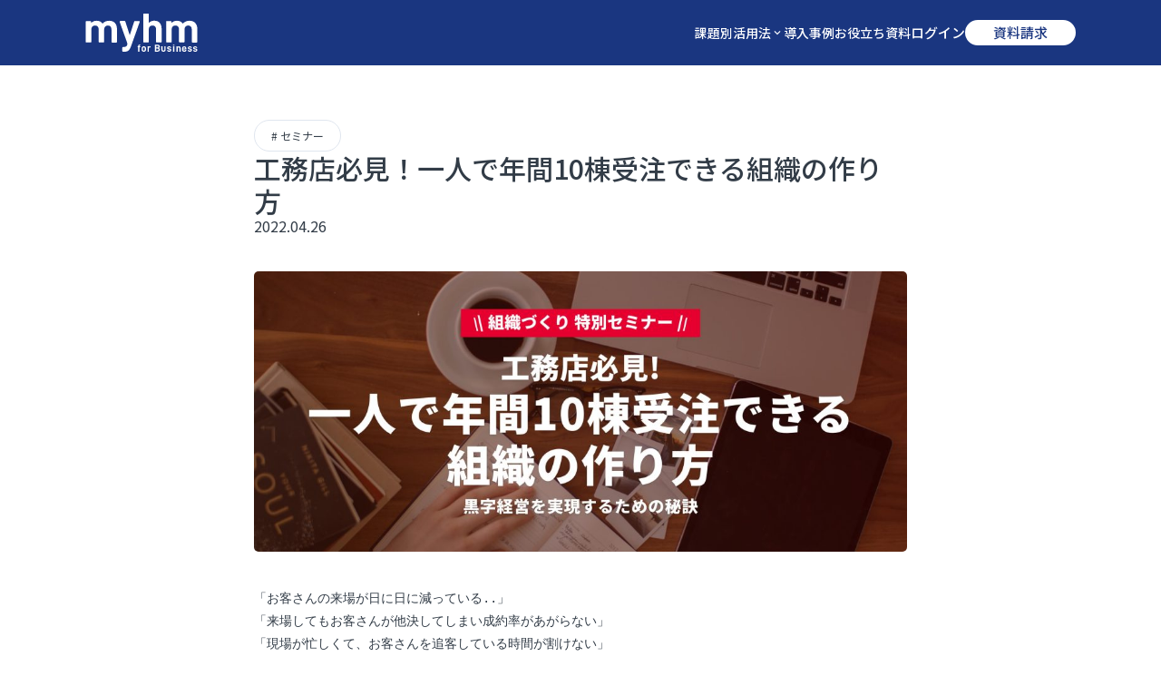

--- FILE ---
content_type: text/html; charset=UTF-8
request_url: https://myhm.jp/business/blog/211/
body_size: 13866
content:
<!doctype html>
<html lang="ja">

<head>
  <meta charset="UTF-8" />
  <meta name='robots' content='index, follow, max-image-preview:large, max-snippet:-1, max-video-preview:-1' />
<meta name="viewport" content="width=device-width, initial-scale=1.0" />
<meta name="format-detection" content="telephone=no">
<link rel="shortcut icon" href="https://myhm.jp/business/wp-content/themes/myhm-business/assets/images/favicon.ico" type="image/x-icon">
<link rel="apple-touch-icon" href="https://myhm.jp/business/wp-content/themes/myhm-business/assets/images/apple-touch-icon.png">
<link rel="alternate" type="application/rss+xml" title="マイホムビズ｜工務店の売上と利益を拡大する顧客･物件管理サービス" href="https://myhm.jp/business/feed/">

	<!-- This site is optimized with the Yoast SEO plugin v26.8 - https://yoast.com/product/yoast-seo-wordpress/ -->
	<title>工務店必見！一人で年間10棟受注できる組織の作り方</title>
	<meta name="description" content="｢お客さんの来場が日に日に減っている｣｢来場してもお客さんが他決してしまい成約率があがらない｣｢現場が忙しくて、お客さんを追客している時間が割けない｣ハウスメーカーと異なり地場の工務店はスタッフや時間も限られている中で、独自の営業ノウハウを展開し、年間10棟以上を維持し続ける青山様にお伝えいただきます。" />
	<link rel="canonical" href="https://myhm.jp/business/blog/工務店必見！一人で年間10棟受注できる組織の作り/" />
	<meta property="og:locale" content="ja_JP" />
	<meta property="og:type" content="article" />
	<meta property="og:title" content="工務店必見！一人で年間10棟受注できる組織の作り方" />
	<meta property="og:description" content="｢お客さんの来場が日に日に減っている｣｢来場してもお客さんが他決してしまい成約率があがらない｣｢現場が忙しくて、お客さんを追客している時間が割けない｣ハウスメーカーと異なり地場の工務店はスタッフや時間も限られている中で、独自の営業ノウハウを展開し、年間10棟以上を維持し続ける青山様にお伝えいただきます。" />
	<meta property="og:url" content="https://myhm.jp/business/blog/工務店必見！一人で年間10棟受注できる組織の作り/" />
	<meta property="og:site_name" content="マイホムビズ｜工務店の売上と利益を拡大する顧客･物件管理サービス" />
	<meta property="article:publisher" content="https://www.facebook.com/myhm.for.business/" />
	<meta property="article:modified_time" content="2022-05-09T06:39:01+00:00" />
	<meta property="og:image" content="https://myhm.jp/business/wp-content/uploads/2022/04/0609_ogp_img.jpg" />
	<meta property="og:image:width" content="2560" />
	<meta property="og:image:height" content="1100" />
	<meta property="og:image:type" content="image/jpeg" />
	<meta name="twitter:card" content="summary_large_image" />
	<meta name="twitter:label1" content="推定読み取り時間" />
	<meta name="twitter:data1" content="2分" />
	<script type="application/ld+json" class="yoast-schema-graph">{"@context":"https://schema.org","@graph":[{"@type":"WebPage","@id":"https://myhm.jp/business/blog/%e5%b7%a5%e5%8b%99%e5%ba%97%e5%bf%85%e8%a6%8b%ef%bc%81%e4%b8%80%e4%ba%ba%e3%81%a7%e5%b9%b4%e9%96%9310%e6%a3%9f%e5%8f%97%e6%b3%a8%e3%81%a7%e3%81%8d%e3%82%8b%e7%b5%84%e7%b9%94%e3%81%ae%e4%bd%9c%e3%82%8a/","url":"https://myhm.jp/business/blog/%e5%b7%a5%e5%8b%99%e5%ba%97%e5%bf%85%e8%a6%8b%ef%bc%81%e4%b8%80%e4%ba%ba%e3%81%a7%e5%b9%b4%e9%96%9310%e6%a3%9f%e5%8f%97%e6%b3%a8%e3%81%a7%e3%81%8d%e3%82%8b%e7%b5%84%e7%b9%94%e3%81%ae%e4%bd%9c%e3%82%8a/","name":"工務店必見！一人で年間10棟受注できる組織の作り方","isPartOf":{"@id":"https://myhm.jp/business/#website"},"primaryImageOfPage":{"@id":"https://myhm.jp/business/blog/%e5%b7%a5%e5%8b%99%e5%ba%97%e5%bf%85%e8%a6%8b%ef%bc%81%e4%b8%80%e4%ba%ba%e3%81%a7%e5%b9%b4%e9%96%9310%e6%a3%9f%e5%8f%97%e6%b3%a8%e3%81%a7%e3%81%8d%e3%82%8b%e7%b5%84%e7%b9%94%e3%81%ae%e4%bd%9c%e3%82%8a/#primaryimage"},"image":{"@id":"https://myhm.jp/business/blog/%e5%b7%a5%e5%8b%99%e5%ba%97%e5%bf%85%e8%a6%8b%ef%bc%81%e4%b8%80%e4%ba%ba%e3%81%a7%e5%b9%b4%e9%96%9310%e6%a3%9f%e5%8f%97%e6%b3%a8%e3%81%a7%e3%81%8d%e3%82%8b%e7%b5%84%e7%b9%94%e3%81%ae%e4%bd%9c%e3%82%8a/#primaryimage"},"thumbnailUrl":"https://myhm.jp/business/wp-content/uploads/2022/04/0609_ogp_img.jpg","datePublished":"2022-04-26T10:45:19+00:00","dateModified":"2022-05-09T06:39:01+00:00","description":"｢お客さんの来場が日に日に減っている｣｢来場してもお客さんが他決してしまい成約率があがらない｣｢現場が忙しくて、お客さんを追客している時間が割けない｣ハウスメーカーと異なり地場の工務店はスタッフや時間も限られている中で、独自の営業ノウハウを展開し、年間10棟以上を維持し続ける青山様にお伝えいただきます。","breadcrumb":{"@id":"https://myhm.jp/business/blog/%e5%b7%a5%e5%8b%99%e5%ba%97%e5%bf%85%e8%a6%8b%ef%bc%81%e4%b8%80%e4%ba%ba%e3%81%a7%e5%b9%b4%e9%96%9310%e6%a3%9f%e5%8f%97%e6%b3%a8%e3%81%a7%e3%81%8d%e3%82%8b%e7%b5%84%e7%b9%94%e3%81%ae%e4%bd%9c%e3%82%8a/#breadcrumb"},"inLanguage":"ja","potentialAction":[{"@type":"ReadAction","target":["https://myhm.jp/business/blog/%e5%b7%a5%e5%8b%99%e5%ba%97%e5%bf%85%e8%a6%8b%ef%bc%81%e4%b8%80%e4%ba%ba%e3%81%a7%e5%b9%b4%e9%96%9310%e6%a3%9f%e5%8f%97%e6%b3%a8%e3%81%a7%e3%81%8d%e3%82%8b%e7%b5%84%e7%b9%94%e3%81%ae%e4%bd%9c%e3%82%8a/"]}]},{"@type":"ImageObject","inLanguage":"ja","@id":"https://myhm.jp/business/blog/%e5%b7%a5%e5%8b%99%e5%ba%97%e5%bf%85%e8%a6%8b%ef%bc%81%e4%b8%80%e4%ba%ba%e3%81%a7%e5%b9%b4%e9%96%9310%e6%a3%9f%e5%8f%97%e6%b3%a8%e3%81%a7%e3%81%8d%e3%82%8b%e7%b5%84%e7%b9%94%e3%81%ae%e4%bd%9c%e3%82%8a/#primaryimage","url":"https://myhm.jp/business/wp-content/uploads/2022/04/0609_ogp_img.jpg","contentUrl":"https://myhm.jp/business/wp-content/uploads/2022/04/0609_ogp_img.jpg","width":2560,"height":1100},{"@type":"BreadcrumbList","@id":"https://myhm.jp/business/blog/%e5%b7%a5%e5%8b%99%e5%ba%97%e5%bf%85%e8%a6%8b%ef%bc%81%e4%b8%80%e4%ba%ba%e3%81%a7%e5%b9%b4%e9%96%9310%e6%a3%9f%e5%8f%97%e6%b3%a8%e3%81%a7%e3%81%8d%e3%82%8b%e7%b5%84%e7%b9%94%e3%81%ae%e4%bd%9c%e3%82%8a/#breadcrumb","itemListElement":[{"@type":"ListItem","position":1,"name":"ホーム","item":"https://myhm.jp/business/"},{"@type":"ListItem","position":2,"name":"お役立ち資料","item":"https://myhm.jp/business/blog/"},{"@type":"ListItem","position":3,"name":"工務店必見！一人で年間10棟受注できる組織の作り方"}]},{"@type":"WebSite","@id":"https://myhm.jp/business/#website","url":"https://myhm.jp/business/","name":"マイホムビズ｜工務店の売上と利益を拡大する顧客･物件管理サービス","description":"マイホムビズは、お客様とアプリでつながり、情報共有とコミュニケーションを円滑にする工務店のための接客＆営業支援クラウドです。","publisher":{"@id":"https://myhm.jp/business/#organization"},"potentialAction":[{"@type":"SearchAction","target":{"@type":"EntryPoint","urlTemplate":"https://myhm.jp/business/?s={search_term_string}"},"query-input":{"@type":"PropertyValueSpecification","valueRequired":true,"valueName":"search_term_string"}}],"inLanguage":"ja"},{"@type":"Organization","@id":"https://myhm.jp/business/#organization","name":"myhm, inc.","url":"https://myhm.jp/business/","logo":{"@type":"ImageObject","inLanguage":"ja","@id":"https://myhm.jp/business/#/schema/logo/image/","url":"https://myhm.jp/business/wp-content/uploads/2022/03/myhm_red_rgb.png","contentUrl":"https://myhm.jp/business/wp-content/uploads/2022/03/myhm_red_rgb.png","width":1024,"height":346,"caption":"myhm, inc."},"image":{"@id":"https://myhm.jp/business/#/schema/logo/image/"},"sameAs":["https://www.facebook.com/myhm.for.business/"]}]}</script>
	<!-- / Yoast SEO plugin. -->


<link rel='dns-prefetch' href='//fonts.googleapis.com' />
<link rel="alternate" title="oEmbed (JSON)" type="application/json+oembed" href="https://myhm.jp/business/wp-json/oembed/1.0/embed?url=https%3A%2F%2Fmyhm.jp%2Fbusiness%2Fblog%2F211%2F" />
<link rel="alternate" title="oEmbed (XML)" type="text/xml+oembed" href="https://myhm.jp/business/wp-json/oembed/1.0/embed?url=https%3A%2F%2Fmyhm.jp%2Fbusiness%2Fblog%2F211%2F&#038;format=xml" />
<style id='wp-img-auto-sizes-contain-inline-css' type='text/css'>
img:is([sizes=auto i],[sizes^="auto," i]){contain-intrinsic-size:3000px 1500px}
/*# sourceURL=wp-img-auto-sizes-contain-inline-css */
</style>
<style id='wp-emoji-styles-inline-css' type='text/css'>

	img.wp-smiley, img.emoji {
		display: inline !important;
		border: none !important;
		box-shadow: none !important;
		height: 1em !important;
		width: 1em !important;
		margin: 0 0.07em !important;
		vertical-align: -0.1em !important;
		background: none !important;
		padding: 0 !important;
	}
/*# sourceURL=wp-emoji-styles-inline-css */
</style>
<style id='wp-block-library-inline-css' type='text/css'>
:root{--wp-block-synced-color:#7a00df;--wp-block-synced-color--rgb:122,0,223;--wp-bound-block-color:var(--wp-block-synced-color);--wp-editor-canvas-background:#ddd;--wp-admin-theme-color:#007cba;--wp-admin-theme-color--rgb:0,124,186;--wp-admin-theme-color-darker-10:#006ba1;--wp-admin-theme-color-darker-10--rgb:0,107,160.5;--wp-admin-theme-color-darker-20:#005a87;--wp-admin-theme-color-darker-20--rgb:0,90,135;--wp-admin-border-width-focus:2px}@media (min-resolution:192dpi){:root{--wp-admin-border-width-focus:1.5px}}.wp-element-button{cursor:pointer}:root .has-very-light-gray-background-color{background-color:#eee}:root .has-very-dark-gray-background-color{background-color:#313131}:root .has-very-light-gray-color{color:#eee}:root .has-very-dark-gray-color{color:#313131}:root .has-vivid-green-cyan-to-vivid-cyan-blue-gradient-background{background:linear-gradient(135deg,#00d084,#0693e3)}:root .has-purple-crush-gradient-background{background:linear-gradient(135deg,#34e2e4,#4721fb 50%,#ab1dfe)}:root .has-hazy-dawn-gradient-background{background:linear-gradient(135deg,#faaca8,#dad0ec)}:root .has-subdued-olive-gradient-background{background:linear-gradient(135deg,#fafae1,#67a671)}:root .has-atomic-cream-gradient-background{background:linear-gradient(135deg,#fdd79a,#004a59)}:root .has-nightshade-gradient-background{background:linear-gradient(135deg,#330968,#31cdcf)}:root .has-midnight-gradient-background{background:linear-gradient(135deg,#020381,#2874fc)}:root{--wp--preset--font-size--normal:16px;--wp--preset--font-size--huge:42px}.has-regular-font-size{font-size:1em}.has-larger-font-size{font-size:2.625em}.has-normal-font-size{font-size:var(--wp--preset--font-size--normal)}.has-huge-font-size{font-size:var(--wp--preset--font-size--huge)}.has-text-align-center{text-align:center}.has-text-align-left{text-align:left}.has-text-align-right{text-align:right}.has-fit-text{white-space:nowrap!important}#end-resizable-editor-section{display:none}.aligncenter{clear:both}.items-justified-left{justify-content:flex-start}.items-justified-center{justify-content:center}.items-justified-right{justify-content:flex-end}.items-justified-space-between{justify-content:space-between}.screen-reader-text{border:0;clip-path:inset(50%);height:1px;margin:-1px;overflow:hidden;padding:0;position:absolute;width:1px;word-wrap:normal!important}.screen-reader-text:focus{background-color:#ddd;clip-path:none;color:#444;display:block;font-size:1em;height:auto;left:5px;line-height:normal;padding:15px 23px 14px;text-decoration:none;top:5px;width:auto;z-index:100000}html :where(.has-border-color){border-style:solid}html :where([style*=border-top-color]){border-top-style:solid}html :where([style*=border-right-color]){border-right-style:solid}html :where([style*=border-bottom-color]){border-bottom-style:solid}html :where([style*=border-left-color]){border-left-style:solid}html :where([style*=border-width]){border-style:solid}html :where([style*=border-top-width]){border-top-style:solid}html :where([style*=border-right-width]){border-right-style:solid}html :where([style*=border-bottom-width]){border-bottom-style:solid}html :where([style*=border-left-width]){border-left-style:solid}html :where(img[class*=wp-image-]){height:auto;max-width:100%}:where(figure){margin:0 0 1em}html :where(.is-position-sticky){--wp-admin--admin-bar--position-offset:var(--wp-admin--admin-bar--height,0px)}@media screen and (max-width:600px){html :where(.is-position-sticky){--wp-admin--admin-bar--position-offset:0px}}

/*# sourceURL=wp-block-library-inline-css */
</style><style id='wp-block-button-inline-css' type='text/css'>
.wp-block-button__link{align-content:center;box-sizing:border-box;cursor:pointer;display:inline-block;height:100%;text-align:center;word-break:break-word}.wp-block-button__link.aligncenter{text-align:center}.wp-block-button__link.alignright{text-align:right}:where(.wp-block-button__link){border-radius:9999px;box-shadow:none;padding:calc(.667em + 2px) calc(1.333em + 2px);text-decoration:none}.wp-block-button[style*=text-decoration] .wp-block-button__link{text-decoration:inherit}.wp-block-buttons>.wp-block-button.has-custom-width{max-width:none}.wp-block-buttons>.wp-block-button.has-custom-width .wp-block-button__link{width:100%}.wp-block-buttons>.wp-block-button.has-custom-font-size .wp-block-button__link{font-size:inherit}.wp-block-buttons>.wp-block-button.wp-block-button__width-25{width:calc(25% - var(--wp--style--block-gap, .5em)*.75)}.wp-block-buttons>.wp-block-button.wp-block-button__width-50{width:calc(50% - var(--wp--style--block-gap, .5em)*.5)}.wp-block-buttons>.wp-block-button.wp-block-button__width-75{width:calc(75% - var(--wp--style--block-gap, .5em)*.25)}.wp-block-buttons>.wp-block-button.wp-block-button__width-100{flex-basis:100%;width:100%}.wp-block-buttons.is-vertical>.wp-block-button.wp-block-button__width-25{width:25%}.wp-block-buttons.is-vertical>.wp-block-button.wp-block-button__width-50{width:50%}.wp-block-buttons.is-vertical>.wp-block-button.wp-block-button__width-75{width:75%}.wp-block-button.is-style-squared,.wp-block-button__link.wp-block-button.is-style-squared{border-radius:0}.wp-block-button.no-border-radius,.wp-block-button__link.no-border-radius{border-radius:0!important}:root :where(.wp-block-button .wp-block-button__link.is-style-outline),:root :where(.wp-block-button.is-style-outline>.wp-block-button__link){border:2px solid;padding:.667em 1.333em}:root :where(.wp-block-button .wp-block-button__link.is-style-outline:not(.has-text-color)),:root :where(.wp-block-button.is-style-outline>.wp-block-button__link:not(.has-text-color)){color:currentColor}:root :where(.wp-block-button .wp-block-button__link.is-style-outline:not(.has-background)),:root :where(.wp-block-button.is-style-outline>.wp-block-button__link:not(.has-background)){background-color:initial;background-image:none}
/*# sourceURL=https://myhm.jp/business/wp-includes/blocks/button/style.min.css */
</style>
<style id='wp-block-media-text-inline-css' type='text/css'>
.wp-block-media-text{box-sizing:border-box;
  /*!rtl:begin:ignore*/direction:ltr;
  /*!rtl:end:ignore*/display:grid;grid-template-columns:50% 1fr;grid-template-rows:auto}.wp-block-media-text.has-media-on-the-right{grid-template-columns:1fr 50%}.wp-block-media-text.is-vertically-aligned-top>.wp-block-media-text__content,.wp-block-media-text.is-vertically-aligned-top>.wp-block-media-text__media{align-self:start}.wp-block-media-text.is-vertically-aligned-center>.wp-block-media-text__content,.wp-block-media-text.is-vertically-aligned-center>.wp-block-media-text__media,.wp-block-media-text>.wp-block-media-text__content,.wp-block-media-text>.wp-block-media-text__media{align-self:center}.wp-block-media-text.is-vertically-aligned-bottom>.wp-block-media-text__content,.wp-block-media-text.is-vertically-aligned-bottom>.wp-block-media-text__media{align-self:end}.wp-block-media-text>.wp-block-media-text__media{
  /*!rtl:begin:ignore*/grid-column:1;grid-row:1;
  /*!rtl:end:ignore*/margin:0}.wp-block-media-text>.wp-block-media-text__content{direction:ltr;
  /*!rtl:begin:ignore*/grid-column:2;grid-row:1;
  /*!rtl:end:ignore*/padding:0 8%;word-break:break-word}.wp-block-media-text.has-media-on-the-right>.wp-block-media-text__media{
  /*!rtl:begin:ignore*/grid-column:2;grid-row:1
  /*!rtl:end:ignore*/}.wp-block-media-text.has-media-on-the-right>.wp-block-media-text__content{
  /*!rtl:begin:ignore*/grid-column:1;grid-row:1
  /*!rtl:end:ignore*/}.wp-block-media-text__media a{display:block}.wp-block-media-text__media img,.wp-block-media-text__media video{height:auto;max-width:unset;vertical-align:middle;width:100%}.wp-block-media-text.is-image-fill>.wp-block-media-text__media{background-size:cover;height:100%;min-height:250px}.wp-block-media-text.is-image-fill>.wp-block-media-text__media>a{display:block;height:100%}.wp-block-media-text.is-image-fill>.wp-block-media-text__media img{height:1px;margin:-1px;overflow:hidden;padding:0;position:absolute;width:1px;clip:rect(0,0,0,0);border:0}.wp-block-media-text.is-image-fill-element>.wp-block-media-text__media{height:100%;min-height:250px}.wp-block-media-text.is-image-fill-element>.wp-block-media-text__media>a{display:block;height:100%}.wp-block-media-text.is-image-fill-element>.wp-block-media-text__media img{height:100%;object-fit:cover;width:100%}@media (max-width:600px){.wp-block-media-text.is-stacked-on-mobile{grid-template-columns:100%!important}.wp-block-media-text.is-stacked-on-mobile>.wp-block-media-text__media{grid-column:1;grid-row:1}.wp-block-media-text.is-stacked-on-mobile>.wp-block-media-text__content{grid-column:1;grid-row:2}}
/*# sourceURL=https://myhm.jp/business/wp-includes/blocks/media-text/style.min.css */
</style>
<style id='wp-block-buttons-inline-css' type='text/css'>
.wp-block-buttons{box-sizing:border-box}.wp-block-buttons.is-vertical{flex-direction:column}.wp-block-buttons.is-vertical>.wp-block-button:last-child{margin-bottom:0}.wp-block-buttons>.wp-block-button{display:inline-block;margin:0}.wp-block-buttons.is-content-justification-left{justify-content:flex-start}.wp-block-buttons.is-content-justification-left.is-vertical{align-items:flex-start}.wp-block-buttons.is-content-justification-center{justify-content:center}.wp-block-buttons.is-content-justification-center.is-vertical{align-items:center}.wp-block-buttons.is-content-justification-right{justify-content:flex-end}.wp-block-buttons.is-content-justification-right.is-vertical{align-items:flex-end}.wp-block-buttons.is-content-justification-space-between{justify-content:space-between}.wp-block-buttons.aligncenter{text-align:center}.wp-block-buttons:not(.is-content-justification-space-between,.is-content-justification-right,.is-content-justification-left,.is-content-justification-center) .wp-block-button.aligncenter{margin-left:auto;margin-right:auto;width:100%}.wp-block-buttons[style*=text-decoration] .wp-block-button,.wp-block-buttons[style*=text-decoration] .wp-block-button__link{text-decoration:inherit}.wp-block-buttons.has-custom-font-size .wp-block-button__link{font-size:inherit}.wp-block-buttons .wp-block-button__link{width:100%}.wp-block-button.aligncenter{text-align:center}
/*# sourceURL=https://myhm.jp/business/wp-includes/blocks/buttons/style.min.css */
</style>
<style id='wp-block-paragraph-inline-css' type='text/css'>
.is-small-text{font-size:.875em}.is-regular-text{font-size:1em}.is-large-text{font-size:2.25em}.is-larger-text{font-size:3em}.has-drop-cap:not(:focus):first-letter{float:left;font-size:8.4em;font-style:normal;font-weight:100;line-height:.68;margin:.05em .1em 0 0;text-transform:uppercase}body.rtl .has-drop-cap:not(:focus):first-letter{float:none;margin-left:.1em}p.has-drop-cap.has-background{overflow:hidden}:root :where(p.has-background){padding:1.25em 2.375em}:where(p.has-text-color:not(.has-link-color)) a{color:inherit}p.has-text-align-left[style*="writing-mode:vertical-lr"],p.has-text-align-right[style*="writing-mode:vertical-rl"]{rotate:180deg}
/*# sourceURL=https://myhm.jp/business/wp-includes/blocks/paragraph/style.min.css */
</style>
<style id='wp-block-preformatted-inline-css' type='text/css'>
.wp-block-preformatted{box-sizing:border-box;white-space:pre-wrap}:where(.wp-block-preformatted.has-background){padding:1.25em 2.375em}
/*# sourceURL=https://myhm.jp/business/wp-includes/blocks/preformatted/style.min.css */
</style>
<style id='wp-block-pullquote-inline-css' type='text/css'>
.wp-block-pullquote{box-sizing:border-box;margin:0 0 1em;overflow-wrap:break-word;padding:4em 0;text-align:center}.wp-block-pullquote blockquote,.wp-block-pullquote p{color:inherit}.wp-block-pullquote blockquote{margin:0}.wp-block-pullquote p{margin-top:0}.wp-block-pullquote p:last-child{margin-bottom:0}.wp-block-pullquote.alignleft,.wp-block-pullquote.alignright{max-width:420px}.wp-block-pullquote cite,.wp-block-pullquote footer{position:relative}.wp-block-pullquote .has-text-color a{color:inherit}.wp-block-pullquote.has-text-align-left blockquote{text-align:left}.wp-block-pullquote.has-text-align-right blockquote{text-align:right}.wp-block-pullquote.has-text-align-center blockquote{text-align:center}.wp-block-pullquote.is-style-solid-color{border:none}.wp-block-pullquote.is-style-solid-color blockquote{margin-left:auto;margin-right:auto;max-width:60%}.wp-block-pullquote.is-style-solid-color blockquote p{font-size:2em;margin-bottom:0;margin-top:0}.wp-block-pullquote.is-style-solid-color blockquote cite{font-style:normal;text-transform:none}.wp-block-pullquote :where(cite){color:inherit;display:block}
/*# sourceURL=https://myhm.jp/business/wp-includes/blocks/pullquote/style.min.css */
</style>
<style id='wp-block-pullquote-theme-inline-css' type='text/css'>
.wp-block-pullquote{border-bottom:4px solid;border-top:4px solid;color:currentColor;margin-bottom:1.75em}.wp-block-pullquote :where(cite),.wp-block-pullquote :where(footer),.wp-block-pullquote__citation{color:currentColor;font-size:.8125em;font-style:normal;text-transform:uppercase}
/*# sourceURL=https://myhm.jp/business/wp-includes/blocks/pullquote/theme.min.css */
</style>
<style id='global-styles-inline-css' type='text/css'>
:root{--wp--preset--aspect-ratio--square: 1;--wp--preset--aspect-ratio--4-3: 4/3;--wp--preset--aspect-ratio--3-4: 3/4;--wp--preset--aspect-ratio--3-2: 3/2;--wp--preset--aspect-ratio--2-3: 2/3;--wp--preset--aspect-ratio--16-9: 16/9;--wp--preset--aspect-ratio--9-16: 9/16;--wp--preset--color--black: #000000;--wp--preset--color--cyan-bluish-gray: #abb8c3;--wp--preset--color--white: #ffffff;--wp--preset--color--pale-pink: #f78da7;--wp--preset--color--vivid-red: #cf2e2e;--wp--preset--color--luminous-vivid-orange: #ff6900;--wp--preset--color--luminous-vivid-amber: #fcb900;--wp--preset--color--light-green-cyan: #7bdcb5;--wp--preset--color--vivid-green-cyan: #00d084;--wp--preset--color--pale-cyan-blue: #8ed1fc;--wp--preset--color--vivid-cyan-blue: #0693e3;--wp--preset--color--vivid-purple: #9b51e0;--wp--preset--gradient--vivid-cyan-blue-to-vivid-purple: linear-gradient(135deg,rgb(6,147,227) 0%,rgb(155,81,224) 100%);--wp--preset--gradient--light-green-cyan-to-vivid-green-cyan: linear-gradient(135deg,rgb(122,220,180) 0%,rgb(0,208,130) 100%);--wp--preset--gradient--luminous-vivid-amber-to-luminous-vivid-orange: linear-gradient(135deg,rgb(252,185,0) 0%,rgb(255,105,0) 100%);--wp--preset--gradient--luminous-vivid-orange-to-vivid-red: linear-gradient(135deg,rgb(255,105,0) 0%,rgb(207,46,46) 100%);--wp--preset--gradient--very-light-gray-to-cyan-bluish-gray: linear-gradient(135deg,rgb(238,238,238) 0%,rgb(169,184,195) 100%);--wp--preset--gradient--cool-to-warm-spectrum: linear-gradient(135deg,rgb(74,234,220) 0%,rgb(151,120,209) 20%,rgb(207,42,186) 40%,rgb(238,44,130) 60%,rgb(251,105,98) 80%,rgb(254,248,76) 100%);--wp--preset--gradient--blush-light-purple: linear-gradient(135deg,rgb(255,206,236) 0%,rgb(152,150,240) 100%);--wp--preset--gradient--blush-bordeaux: linear-gradient(135deg,rgb(254,205,165) 0%,rgb(254,45,45) 50%,rgb(107,0,62) 100%);--wp--preset--gradient--luminous-dusk: linear-gradient(135deg,rgb(255,203,112) 0%,rgb(199,81,192) 50%,rgb(65,88,208) 100%);--wp--preset--gradient--pale-ocean: linear-gradient(135deg,rgb(255,245,203) 0%,rgb(182,227,212) 50%,rgb(51,167,181) 100%);--wp--preset--gradient--electric-grass: linear-gradient(135deg,rgb(202,248,128) 0%,rgb(113,206,126) 100%);--wp--preset--gradient--midnight: linear-gradient(135deg,rgb(2,3,129) 0%,rgb(40,116,252) 100%);--wp--preset--font-size--small: 13px;--wp--preset--font-size--medium: 20px;--wp--preset--font-size--large: 36px;--wp--preset--font-size--x-large: 42px;--wp--preset--spacing--20: 0.44rem;--wp--preset--spacing--30: 0.67rem;--wp--preset--spacing--40: 1rem;--wp--preset--spacing--50: 1.5rem;--wp--preset--spacing--60: 2.25rem;--wp--preset--spacing--70: 3.38rem;--wp--preset--spacing--80: 5.06rem;--wp--preset--shadow--natural: 6px 6px 9px rgba(0, 0, 0, 0.2);--wp--preset--shadow--deep: 12px 12px 50px rgba(0, 0, 0, 0.4);--wp--preset--shadow--sharp: 6px 6px 0px rgba(0, 0, 0, 0.2);--wp--preset--shadow--outlined: 6px 6px 0px -3px rgb(255, 255, 255), 6px 6px rgb(0, 0, 0);--wp--preset--shadow--crisp: 6px 6px 0px rgb(0, 0, 0);}:where(.is-layout-flex){gap: 0.5em;}:where(.is-layout-grid){gap: 0.5em;}body .is-layout-flex{display: flex;}.is-layout-flex{flex-wrap: wrap;align-items: center;}.is-layout-flex > :is(*, div){margin: 0;}body .is-layout-grid{display: grid;}.is-layout-grid > :is(*, div){margin: 0;}:where(.wp-block-columns.is-layout-flex){gap: 2em;}:where(.wp-block-columns.is-layout-grid){gap: 2em;}:where(.wp-block-post-template.is-layout-flex){gap: 1.25em;}:where(.wp-block-post-template.is-layout-grid){gap: 1.25em;}.has-black-color{color: var(--wp--preset--color--black) !important;}.has-cyan-bluish-gray-color{color: var(--wp--preset--color--cyan-bluish-gray) !important;}.has-white-color{color: var(--wp--preset--color--white) !important;}.has-pale-pink-color{color: var(--wp--preset--color--pale-pink) !important;}.has-vivid-red-color{color: var(--wp--preset--color--vivid-red) !important;}.has-luminous-vivid-orange-color{color: var(--wp--preset--color--luminous-vivid-orange) !important;}.has-luminous-vivid-amber-color{color: var(--wp--preset--color--luminous-vivid-amber) !important;}.has-light-green-cyan-color{color: var(--wp--preset--color--light-green-cyan) !important;}.has-vivid-green-cyan-color{color: var(--wp--preset--color--vivid-green-cyan) !important;}.has-pale-cyan-blue-color{color: var(--wp--preset--color--pale-cyan-blue) !important;}.has-vivid-cyan-blue-color{color: var(--wp--preset--color--vivid-cyan-blue) !important;}.has-vivid-purple-color{color: var(--wp--preset--color--vivid-purple) !important;}.has-black-background-color{background-color: var(--wp--preset--color--black) !important;}.has-cyan-bluish-gray-background-color{background-color: var(--wp--preset--color--cyan-bluish-gray) !important;}.has-white-background-color{background-color: var(--wp--preset--color--white) !important;}.has-pale-pink-background-color{background-color: var(--wp--preset--color--pale-pink) !important;}.has-vivid-red-background-color{background-color: var(--wp--preset--color--vivid-red) !important;}.has-luminous-vivid-orange-background-color{background-color: var(--wp--preset--color--luminous-vivid-orange) !important;}.has-luminous-vivid-amber-background-color{background-color: var(--wp--preset--color--luminous-vivid-amber) !important;}.has-light-green-cyan-background-color{background-color: var(--wp--preset--color--light-green-cyan) !important;}.has-vivid-green-cyan-background-color{background-color: var(--wp--preset--color--vivid-green-cyan) !important;}.has-pale-cyan-blue-background-color{background-color: var(--wp--preset--color--pale-cyan-blue) !important;}.has-vivid-cyan-blue-background-color{background-color: var(--wp--preset--color--vivid-cyan-blue) !important;}.has-vivid-purple-background-color{background-color: var(--wp--preset--color--vivid-purple) !important;}.has-black-border-color{border-color: var(--wp--preset--color--black) !important;}.has-cyan-bluish-gray-border-color{border-color: var(--wp--preset--color--cyan-bluish-gray) !important;}.has-white-border-color{border-color: var(--wp--preset--color--white) !important;}.has-pale-pink-border-color{border-color: var(--wp--preset--color--pale-pink) !important;}.has-vivid-red-border-color{border-color: var(--wp--preset--color--vivid-red) !important;}.has-luminous-vivid-orange-border-color{border-color: var(--wp--preset--color--luminous-vivid-orange) !important;}.has-luminous-vivid-amber-border-color{border-color: var(--wp--preset--color--luminous-vivid-amber) !important;}.has-light-green-cyan-border-color{border-color: var(--wp--preset--color--light-green-cyan) !important;}.has-vivid-green-cyan-border-color{border-color: var(--wp--preset--color--vivid-green-cyan) !important;}.has-pale-cyan-blue-border-color{border-color: var(--wp--preset--color--pale-cyan-blue) !important;}.has-vivid-cyan-blue-border-color{border-color: var(--wp--preset--color--vivid-cyan-blue) !important;}.has-vivid-purple-border-color{border-color: var(--wp--preset--color--vivid-purple) !important;}.has-vivid-cyan-blue-to-vivid-purple-gradient-background{background: var(--wp--preset--gradient--vivid-cyan-blue-to-vivid-purple) !important;}.has-light-green-cyan-to-vivid-green-cyan-gradient-background{background: var(--wp--preset--gradient--light-green-cyan-to-vivid-green-cyan) !important;}.has-luminous-vivid-amber-to-luminous-vivid-orange-gradient-background{background: var(--wp--preset--gradient--luminous-vivid-amber-to-luminous-vivid-orange) !important;}.has-luminous-vivid-orange-to-vivid-red-gradient-background{background: var(--wp--preset--gradient--luminous-vivid-orange-to-vivid-red) !important;}.has-very-light-gray-to-cyan-bluish-gray-gradient-background{background: var(--wp--preset--gradient--very-light-gray-to-cyan-bluish-gray) !important;}.has-cool-to-warm-spectrum-gradient-background{background: var(--wp--preset--gradient--cool-to-warm-spectrum) !important;}.has-blush-light-purple-gradient-background{background: var(--wp--preset--gradient--blush-light-purple) !important;}.has-blush-bordeaux-gradient-background{background: var(--wp--preset--gradient--blush-bordeaux) !important;}.has-luminous-dusk-gradient-background{background: var(--wp--preset--gradient--luminous-dusk) !important;}.has-pale-ocean-gradient-background{background: var(--wp--preset--gradient--pale-ocean) !important;}.has-electric-grass-gradient-background{background: var(--wp--preset--gradient--electric-grass) !important;}.has-midnight-gradient-background{background: var(--wp--preset--gradient--midnight) !important;}.has-small-font-size{font-size: var(--wp--preset--font-size--small) !important;}.has-medium-font-size{font-size: var(--wp--preset--font-size--medium) !important;}.has-large-font-size{font-size: var(--wp--preset--font-size--large) !important;}.has-x-large-font-size{font-size: var(--wp--preset--font-size--x-large) !important;}
:root :where(.wp-block-pullquote){font-size: 1.5em;line-height: 1.6;}
/*# sourceURL=global-styles-inline-css */
</style>
<style id='core-block-supports-inline-css' type='text/css'>
.wp-container-core-buttons-is-layout-16018d1d{justify-content:center;}
/*# sourceURL=core-block-supports-inline-css */
</style>

<style id='classic-theme-styles-inline-css' type='text/css'>
/*! This file is auto-generated */
.wp-block-button__link{color:#fff;background-color:#32373c;border-radius:9999px;box-shadow:none;text-decoration:none;padding:calc(.667em + 2px) calc(1.333em + 2px);font-size:1.125em}.wp-block-file__button{background:#32373c;color:#fff;text-decoration:none}
/*# sourceURL=/wp-includes/css/classic-themes.min.css */
</style>
<link rel='stylesheet' id='googlefont-css' href='https://fonts.googleapis.com/css?family=Noto+Sans+JP:400,500,700&#038;display=swap&#038;subset=japanese' type='text/css' media='all' />
<link rel='stylesheet' id='myhm-style-css' href='https://myhm.jp/business/wp-content/themes/myhm-business/style.css?ver=1.1.16' type='text/css' media='all' />
<link rel="https://api.w.org/" href="https://myhm.jp/business/wp-json/" /><link rel="alternate" title="JSON" type="application/json" href="https://myhm.jp/business/wp-json/wp/v2/blog/211" /><link rel="EditURI" type="application/rsd+xml" title="RSD" href="https://myhm.jp/business/xmlrpc.php?rsd" />
<meta name="generator" content="WordPress 6.9" />
<link rel='shortlink' href='https://myhm.jp/business/?p=211' />
<style type="text/css">.broken_link, a.broken_link {
	text-decoration: line-through;
}</style>  <!-- Google Tag Manager -->
<script>
/* eslint-disable */
(function(w, d, s, l, i) {
  w[l] = w[l] || [];
  w[l].push({
    'gtm.start': new Date().getTime(),
    event: 'gtm.js'
  });
  var f = d.getElementsByTagName(s)[0],
    j = d.createElement(s),
    dl = l != 'dataLayer' ? '&l=' + l : '';
  j.async = true;
  j.src =
    'https://www.googletagmanager.com/gtm.js?id=' + i + dl;
  f.parentNode.insertBefore(j, f);
})(window, document, 'script', 'dataLayer', 'GTM-KGDGDSV');
/* eslint-enable */
</script>
<!-- End Google Tag Manager -->
<!-- head-end-before --></head>

<body class="wp-singular blog-template-default single single-blog postid-211 wp-embed-responsive wp-theme-myhm-business">
  <!-- Google Tag Manager (noscript) -->
<noscript><iframe src="https://www.googletagmanager.com/ns.html?id=GTM-KGDGDSV" height="0" width="0"
    style="display:none;visibility:hidden"></iframe></noscript>
<!-- End Google Tag Manager (noscript) -->
<!-- body-start-after -->    <div id="app" class="l-wrapper">

        <a class="skip-link screen-reader-text" href="#main">メインコンテンツにスキップする</a>
    
<header id="header" class="l-header" role="banner">
  <div class="l-header__container container-xl">
    <p class="l-header-branding"><a href="https://myhm.jp/business/"><img src="https://myhm.jp/business/wp-content/themes/myhm-business/assets/images/logo_black.svg?v=2" alt="マイホムビズ｜工務店の売上と利益を拡大する顧客･物件管理サービス" width="130" height="44" class="l-header-branding__main"></a></p>
    <div class="l-header-menu">
  
  <button id="gnav-trigger" type="button" class="c-hamburger-menu l-header-menu__hamburger-menu" aria-label="開く"
    aria-haspopup="menu" aria-expanded="false">
    <span class="c-hamburger-menu__border" role="presentation"></span>
    <span class="c-hamburger-menu__border" role="presentation"></span>
    <span class="c-hamburger-menu__border" role="presentation"></span>
  </button>

  <div id="gnav" class="l-gnav" data-expanded="true" aria-label="ヘッダーナビゲーション">
    <div class="l-gnav__inner">
      <nav class="l-gnav-items-wrap"><ul id="menu-header-nav" class="l-gnav-items"><li id="menu-item-271" class="menu-item menu-item-type-custom menu-item-object-custom menu-item-has-children menu-item-271"><a role="button" data-menu-id="271" aria-expanded="false" href="#aria-expanded-false">課題別活用法</a>
<ul class="sub-menu">
	<li id="menu-item-488" class="menu-item menu-item-type-post_type menu-item-object-needs menu-item-488"><a href="https://myhm.jp/business/needs/487/">リフォーム・リノベーション</a></li>
	<li id="menu-item-273" class="menu-item menu-item-type-post_type menu-item-object-needs menu-item-273"><a href="https://myhm.jp/business/needs/262/">業務を効率化したい</a></li>
	<li id="menu-item-272" class="menu-item menu-item-type-post_type menu-item-object-needs menu-item-272"><a href="https://myhm.jp/business/needs/266/">受注を増やしたい</a></li>
	<li id="menu-item-444" class="menu-item menu-item-type-post_type menu-item-object-needs menu-item-444"><a href="https://myhm.jp/business/needs/442/">LINEをやめたい</a></li>
	<li id="menu-item-441" class="menu-item menu-item-type-post_type menu-item-object-needs menu-item-441"><a href="https://myhm.jp/business/needs/439/">接客アプリを導入したい</a></li>
</ul>
</li>
<li id="menu-item-20" class="menu-item menu-item-type-post_type_archive menu-item-object-cases menu-item-20"><a href="https://myhm.jp/business/cases/">導入事例</a></li>
<li id="menu-item-148" class="menu-item menu-item-type-post_type_archive menu-item-object-blog menu-item-148"><a href="https://myhm.jp/business/blog/">お役立ち資料</a></li>
</ul></nav>      <nav class="l-gnav-items-wrap">
        <ul class="l-gnav-items l-gnav-items--type2">
          <li class="menu-item">
            <a href="https://business.myhm.jp/" target="_blank" rel="noopener">ログイン</a>
          </li>
          <li class="menu-item">
            <a href="https://lp.myhm.co.jp/business/document?source=hp-header" target="_blank" rel="noopener" class="btn l-gnav__button">資料請求</a>
          </li>
        </ul>
      </nav>
      <span id="gnav-current-bar" class="l-gnav__current-bar" role="presentation"></span>
    </div>
  </div>
</div>
  </div>
</header>
<!-- /.l-header -->    
    <div id="content" class="l-content ">
      <main id="main" class="l-main" role="main"><div class="container-md mw-md">
  <article id="post-211" class="p-post-single post-211 blog type-blog status-publish has-post-thumbnail hentry blog_tags-17">

  <header class="p-post-single-header">
    <div class="p-post-single__info">
                  <ul class="p-post-single__tags"><li class=""><a href="https://myhm.jp/business/blog_tags/%e3%82%bb%e3%83%9f%e3%83%8a%e3%83%bc/" class="c-tag c-tag--with-hash">セミナー</a></li></ul>          </div>
    <h1 class="p-post-single__title">
      工務店必見！一人で年間10棟受注できる組織の作り方          </h1>
    <div class="p-post-single__info p-post-single__date">
      <time datetime="2022-04-26T19:45:19+09:00">2022.04.26</time>    </div>
  </header>

    <div class="p-post-single-thumbnail">
    <img width="1050" height="451" src="https://myhm.jp/business/wp-content/uploads/2022/04/0609_ogp_img-1050x451.jpg" class="p-post-single-thumbnail__content wp-post-image" alt="" decoding="async" fetchpriority="high" srcset="https://myhm.jp/business/wp-content/uploads/2022/04/0609_ogp_img-1050x451.jpg 1050w, https://myhm.jp/business/wp-content/uploads/2022/04/0609_ogp_img-700x301.jpg 700w, https://myhm.jp/business/wp-content/uploads/2022/04/0609_ogp_img-280x120.jpg 280w, https://myhm.jp/business/wp-content/uploads/2022/04/0609_ogp_img-768x330.jpg 768w" sizes="(max-width: 1050px) 100vw, 1050px" />  </div>
  
  <div id="single-content" class="p-post-single__content p-wisywig">
<pre class="wp-block-preformatted">「お客さんの来場が日に日に減っている..」　
「来場してもお客さんが他決してしまい成約率があがらない」
「現場が忙しくて、お客さんを追客している時間が割けない」
ハウスメーカーと異なり地場の工務店はスタッフや時間も限られている中で、売上を上げていかなければいけません。少数精鋭の中で独自の営業ノウハウを展開している青山様にお伝えいただきます。<a href="https://sousei-tech.docbase.io/posts/2397412#%E8%AC%9B%E6%BC%94%E5%86%85%E5%AE%B9"></a></pre>



<p class="has-text-align-left"><a href=""></a></p>



<figure class="wp-block-pullquote has-text-align-center has-small-font-size" style="font-style:normal;font-weight:400"><blockquote><p><strong><strong>セミナー開催日</strong></strong></p><p><strong>6月9日  16時00分～17時00分</strong></p></blockquote></figure>



<p class="has-text-align-left"><a href=""></a></p>



<div class="wp-block-media-text alignwide is-stacked-on-mobile" style="grid-template-columns:26% auto"><figure class="wp-block-media-text__media"><img decoding="async" width="170" height="168" src="https://myhm.jp/business/wp-content/uploads/2022/04/IMG_9057-170x168.jpg" alt="" class="wp-image-213 size-full" srcset="https://myhm.jp/business/wp-content/uploads/2022/04/IMG_9057-170x168.jpg 170w, https://myhm.jp/business/wp-content/uploads/2022/04/IMG_9057-424x420.jpg 424w, https://myhm.jp/business/wp-content/uploads/2022/04/IMG_9057-636x630.jpg 636w, https://myhm.jp/business/wp-content/uploads/2022/04/IMG_9057-768x761.jpg 768w, https://myhm.jp/business/wp-content/uploads/2022/04/IMG_9057.jpg 1286w" sizes="(max-width: 170px) 100vw, 170px" /></figure><div class="wp-block-media-text__content">
<p class="has-small-font-size"><strong>青山茂生　様　プロフィール</strong><br>株式会社青山製材所3代目代表取締役社長「しあわせハートフルホーム」　<br>創業115年を迎え、建築未経験から工務店経営を行い、初年度1棟から5年目で10棟工務店になり、現在は安定した受注を維持している。建築未経験者のスタッフを2年目で10棟受注できる営業マンに育成するなど、独自の営業ノウハウを構築し、全国で頑張る地場の工務店を、最速最短で地域No.1に支援するプロジェクトを展開している1DAYセミナーやジャパン建材フェアにて『10棟社長塾セミナー』を開催</p>
</div></div>



<div class="wp-block-buttons is-content-justification-center is-layout-flex wp-container-core-buttons-is-layout-16018d1d wp-block-buttons-is-layout-flex">
<div class="wp-block-button"><a class="wp-block-button__link" href="https://docs.google.com/forms/d/e/1FAIpQLSfkbIZ3cdQflJ2s234TK6nPH63xEVTR2JaOBTYquxwfHS3qVg/viewform" target="_blank" rel="noreferrer noopener">セミナーの申込みはこちら</a></div>
</div>
</div>

  <div>
      </div>

</article><!-- #post-211 -->
</div>
<!-- /.container -->

<div id="contact" class="c-section-xl bg-light">
  <div class="container-xl mw-md">
    <p data-scroll class="u-text-xs">弊社では、お客様を一人も失わない選ばれる工務店をつくるサービス「マイホムビズ」を提供しています。</p>
    <p data-scroll class="u-text-xs">
      マイホムビズについては、ぜひ無料の資料をご覧くださいませ。<br>
      <a href="https://s.myhm.jp/documents" target="_blank" rel="noopener">マイホムビズ紹介資料のダウンロード【無料】はこちら</a>
    </p>

    <section data-scroll class="p-content-cvs mt-3">
      <h2 data-scroll class="p-content-cvs__title mb-0">
        <span>工務店のコア業務を網羅した、</span><span>顧客/物件管理サービス｢マイホムビズ｣</span>
      </h2>
      <p data-scroll class="p-content-cvs__button-wrap mb-0">
        <a href="https://s.myhm.jp/documents" target="_blank" rel="noopener"
          class="btn p-content-cvs__button">資料をダウンロード</a>
      </p>
      <div class="p-content-cvs__image-wrap">
        <img data-scroll src="https://myhm.jp/business/wp-content/themes/myhm-business/assets/images/img_cvs.png" alt="" loading="lazy" width="169"
          height="127" class="p-content-cvs__image" />
      </div>
    </section>
  </div>
</div>
</main><!-- /.l-main -->
</div><!-- /.l-content -->

<nav class="l-breadcrumbs border-top" aria-label="ぱんくずリスト"><ol class="l-breadcrumbs-container container-xl"><li><a href="https://myhm.jp/business">ホーム</a></li><li><a href="https://myhm.jp/business/blog/">お役立ち資料</a></li><li><a aria-current="page">工務店必見！一人で年間10棟受注できる組織の作り方</a></li></ol></nav>
<footer class="l-footer" role="contentinfo">
  <div class="l-footer__container container-xl">
    <div class="l-footer-contents">
      <dl>
        <dt class="l-footer-nav-title text-primary">マイホムビズ</dt>
        <dd>
          <nav class="l-footer-nav-wrap"><ul id="menu-footer-nav-biz" class="l-footer-nav"><li id="menu-item-342" class="menu-item menu-item-type-custom menu-item-object-custom menu-item-home menu-item-342"><a href="https://myhm.jp/business/">マイホムビズ</a></li>
<li id="menu-item-339" class="menu-item menu-item-type-taxonomy menu-item-object-blog_tags menu-item-339"><a href="https://myhm.jp/business/blog_tags/%e3%82%bb%e3%83%9f%e3%83%8a%e3%83%bc/">イベント・セミナー</a></li>
<li id="menu-item-340" class="menu-item menu-item-type-post_type_archive menu-item-object-cases menu-item-340"><a href="https://myhm.jp/business/cases/">導入事例</a></li>
<li id="menu-item-341" class="menu-item menu-item-type-post_type_archive menu-item-object-blog menu-item-341"><a href="https://myhm.jp/business/blog/">お役立ち資料</a></li>
</ul></nav>          <nav class="l-footer-nav-wrap mt-4">
            <ul class="l-footer-nav">
              <li class="menu-item"><a href="https://business.myhm.jp/signup" target="_blank" rel="noopener"
                  class="fw-bold">お申し込み</a></li>
              <li class="menu-item"><a href="https://business.myhm.jp/" target="_blank" rel="noopener"
                  class="fw-bold">ログイン</a></li>
            </ul>
          </nav>
        </dd>
      </dl>
      <dl>
        <dt class="l-footer-nav-title text-secondary">マイホムサービス</dt>
        <dd>
          <nav class="l-footer-nav-wrap"><ul id="menu-footer-nav-service" class="l-footer-nav"><li id="menu-item-343" class="menu-item menu-item-type-custom menu-item-object-custom menu-item-343"><a target="_blank" href="https://myhm.jp/app">マイホムアプリ</a></li>
<li id="menu-item-344" class="menu-item menu-item-type-custom menu-item-object-custom menu-item-344"><a target="_blank" href="https://meets.myhm.jp/">マイホムミーツ</a></li>
</ul></nav>        </dd>
      </dl>
      <div class="l-footer-contents__nav-myhm">
        <p class="l-footer-branding">
          <img src="https://myhm.jp/business/wp-content/themes/myhm-business/assets/images/logo_myhm.svg" alt="myhm" loading="lazy"
            class="l-footer-branding__main">
          <span class="l-footer-branding__text">株式会社マイホム</span>
        </p>
        <nav class="l-footer-nav-wrap"><ul id="menu-footer-nav" class="l-footer-nav"><li id="menu-item-12" class="menu-item menu-item-type-custom menu-item-object-custom menu-item-12"><a target="_blank" href="https://myhm.co.jp/">運営会社</a></li>
<li id="menu-item-180" class="menu-item menu-item-type-post_type menu-item-object-page menu-item-180"><a target="_blank" href="https://myhm.jp/business/scta_notation/">特定商取引法に基づく表示</a></li>
<li id="menu-item-181" class="menu-item menu-item-type-post_type menu-item-object-page menu-item-181"><a target="_blank" href="https://myhm.jp/business/terms/">利用規約</a></li>
<li id="menu-item-182" class="menu-item menu-item-type-post_type menu-item-object-page menu-item-privacy-policy menu-item-182"><a target="_blank" rel="privacy-policy" href="https://myhm.jp/business/privacy/">個人情報の取扱について</a></li>
<li id="menu-item-433" class="menu-item menu-item-type-post_type menu-item-object-page menu-item-433"><a target="_blank" href="https://myhm.jp/business/security/">情報セキュリティ基本方針</a></li>
<li id="menu-item-26" class="menu-item menu-item-type-custom menu-item-object-custom menu-item-26"><a target="_blank" href="https://myhm.co.jp/#contact">お問い合わせ</a></li>
</ul></nav>      </div>
      <div class="l-footer-contents__nav-banners">
        <ul class="l-footer-nav-banners">
          <li class="l-footer-nav-banners__full">
            <a href="https://myhm.jp/business/privacy/#truste">
              <img src="https://myhm.jp/business/wp-content/themes/myhm-business/assets/images/TRUSTe_certified_privacy_en.png"
                alt="TRUSTe Certified Privacy">
            </a>
          </li>
          <li>
            <a href="https://www.facebook.com/myhm.for.business/" target="_blank" rel="noopener">
              <img src="https://myhm.jp/business/wp-content/themes/myhm-business/assets/images/icon_facebook.svg" alt="facebook" width="32" height="32">
            </a>
          </li>
          <li>
            <a href="https://www.instagram.com/myhm.official/" target="_blank" rel="noopener">
              <img src="https://myhm.jp/business/wp-content/themes/myhm-business/assets/images/icon_instagram.png" alt="Instagram" width="32"
                height="32">
            </a>
          </li>
          <li>
            <a href="https://twitter.com/myhm_jp" target="_blank" rel="noopener">
              <img src="https://myhm.jp/business/wp-content/themes/myhm-business/assets/images/icon_twitter.svg" alt="Twitter" width="32" height="32">
            </a>
          </li>
        </ul>
      </div>
      <div class="l-footer-contents__copyright">
        <p class="l-footer__copyright">&copy; myhm, inc. All Rights Reserved.</p>
      </div>
    </div>

  </div>
</footer>
<div id="scroll-top" class="l-sticky-scroll-top">
  <a href="#content" class="js-anchor-link">
    <img src="https://myhm.jp/business/wp-content/themes/myhm-business/assets/images/icon_scroll_top.svg" alt="TOPへ" width="44" height="44"
      class="l-sticky-scroll-top__button">
  </a>
</div>

</div><!-- /.l-wrapper -->

<script type="speculationrules">
{"prefetch":[{"source":"document","where":{"and":[{"href_matches":"/business/*"},{"not":{"href_matches":["/business/wp-*.php","/business/wp-admin/*","/business/wp-content/uploads/*","/business/wp-content/*","/business/wp-content/plugins/*","/business/wp-content/themes/myhm-business/*","/business/*\\?(.+)"]}},{"not":{"selector_matches":"a[rel~=\"nofollow\"]"}},{"not":{"selector_matches":".no-prefetch, .no-prefetch a"}}]},"eagerness":"conservative"}]}
</script>
<script type="text/javascript" id="site_tracking-js-extra">
/* <![CDATA[ */
var php_data = {"ac_settings":{"tracking_actid":477213767,"site_tracking_default":1},"user_email":""};
//# sourceURL=site_tracking-js-extra
/* ]]> */
</script>
<script type="text/javascript" src="https://myhm.jp/business/wp-content/plugins/activecampaign-subscription-forms/site_tracking.js?ver=6.9" id="site_tracking-js"></script>
<script type="text/javascript" id="myhm-script-js-extra">
/* <![CDATA[ */
var MYHM_DEFINES = {"THEME_ROOT":"https://myhm.jp/business/wp-content/themes/myhm-business"};
//# sourceURL=myhm-script-js-extra
/* ]]> */
</script>
<script type="text/javascript" src="https://myhm.jp/business/wp-content/themes/myhm-business/assets/js/main.bundle.js?ver=1.1.16" id="myhm-script-js"></script>
<script id="wp-emoji-settings" type="application/json">
{"baseUrl":"https://s.w.org/images/core/emoji/17.0.2/72x72/","ext":".png","svgUrl":"https://s.w.org/images/core/emoji/17.0.2/svg/","svgExt":".svg","source":{"concatemoji":"https://myhm.jp/business/wp-includes/js/wp-emoji-release.min.js?ver=6.9"}}
</script>
<script type="module">
/* <![CDATA[ */
/*! This file is auto-generated */
const a=JSON.parse(document.getElementById("wp-emoji-settings").textContent),o=(window._wpemojiSettings=a,"wpEmojiSettingsSupports"),s=["flag","emoji"];function i(e){try{var t={supportTests:e,timestamp:(new Date).valueOf()};sessionStorage.setItem(o,JSON.stringify(t))}catch(e){}}function c(e,t,n){e.clearRect(0,0,e.canvas.width,e.canvas.height),e.fillText(t,0,0);t=new Uint32Array(e.getImageData(0,0,e.canvas.width,e.canvas.height).data);e.clearRect(0,0,e.canvas.width,e.canvas.height),e.fillText(n,0,0);const a=new Uint32Array(e.getImageData(0,0,e.canvas.width,e.canvas.height).data);return t.every((e,t)=>e===a[t])}function p(e,t){e.clearRect(0,0,e.canvas.width,e.canvas.height),e.fillText(t,0,0);var n=e.getImageData(16,16,1,1);for(let e=0;e<n.data.length;e++)if(0!==n.data[e])return!1;return!0}function u(e,t,n,a){switch(t){case"flag":return n(e,"\ud83c\udff3\ufe0f\u200d\u26a7\ufe0f","\ud83c\udff3\ufe0f\u200b\u26a7\ufe0f")?!1:!n(e,"\ud83c\udde8\ud83c\uddf6","\ud83c\udde8\u200b\ud83c\uddf6")&&!n(e,"\ud83c\udff4\udb40\udc67\udb40\udc62\udb40\udc65\udb40\udc6e\udb40\udc67\udb40\udc7f","\ud83c\udff4\u200b\udb40\udc67\u200b\udb40\udc62\u200b\udb40\udc65\u200b\udb40\udc6e\u200b\udb40\udc67\u200b\udb40\udc7f");case"emoji":return!a(e,"\ud83e\u1fac8")}return!1}function f(e,t,n,a){let r;const o=(r="undefined"!=typeof WorkerGlobalScope&&self instanceof WorkerGlobalScope?new OffscreenCanvas(300,150):document.createElement("canvas")).getContext("2d",{willReadFrequently:!0}),s=(o.textBaseline="top",o.font="600 32px Arial",{});return e.forEach(e=>{s[e]=t(o,e,n,a)}),s}function r(e){var t=document.createElement("script");t.src=e,t.defer=!0,document.head.appendChild(t)}a.supports={everything:!0,everythingExceptFlag:!0},new Promise(t=>{let n=function(){try{var e=JSON.parse(sessionStorage.getItem(o));if("object"==typeof e&&"number"==typeof e.timestamp&&(new Date).valueOf()<e.timestamp+604800&&"object"==typeof e.supportTests)return e.supportTests}catch(e){}return null}();if(!n){if("undefined"!=typeof Worker&&"undefined"!=typeof OffscreenCanvas&&"undefined"!=typeof URL&&URL.createObjectURL&&"undefined"!=typeof Blob)try{var e="postMessage("+f.toString()+"("+[JSON.stringify(s),u.toString(),c.toString(),p.toString()].join(",")+"));",a=new Blob([e],{type:"text/javascript"});const r=new Worker(URL.createObjectURL(a),{name:"wpTestEmojiSupports"});return void(r.onmessage=e=>{i(n=e.data),r.terminate(),t(n)})}catch(e){}i(n=f(s,u,c,p))}t(n)}).then(e=>{for(const n in e)a.supports[n]=e[n],a.supports.everything=a.supports.everything&&a.supports[n],"flag"!==n&&(a.supports.everythingExceptFlag=a.supports.everythingExceptFlag&&a.supports[n]);var t;a.supports.everythingExceptFlag=a.supports.everythingExceptFlag&&!a.supports.flag,a.supports.everything||((t=a.source||{}).concatemoji?r(t.concatemoji):t.wpemoji&&t.twemoji&&(r(t.twemoji),r(t.wpemoji)))});
//# sourceURL=https://myhm.jp/business/wp-includes/js/wp-emoji-loader.min.js
/* ]]> */
</script>
<!-- body-end-before -->
</body>

</html>

--- FILE ---
content_type: text/css
request_url: https://myhm.jp/business/wp-content/themes/myhm-business/style.css?ver=1.1.16
body_size: 36171
content:
@charset "UTF-8";
/* =====================================
 * Settings
 * =================================== */
/* =====================================
 * CSS
 * =================================== */
/*
Theme Name: myhm-business Wordpress theme
Author: myhm,inc.
Author URI: https://wordpress.org/
Description: myhm-business WordPress theme
Requires at least: 5.9
Tested up to: 5.9
Requires PHP: 8.0
Version: 1.1.16
License: GNU General Public License v2 or later
License URI: http://www.gnu.org/licenses/gpl-2.0.html
Text Domain: myhm-business

Twenty Twenty-One WordPress Theme, (C) 2020 WordPress.org
Twenty Twenty-One is distributed under the terms of the GNU GPL.
*/
/* stylelint-disable */
:root {
  --bs-blue: #0d6efd;
  --bs-indigo: #6610f2;
  --bs-purple: #6f42c1;
  --bs-pink: #d63384;
  --bs-red: #dc3545;
  --bs-orange: #fd7e14;
  --bs-yellow: #ffc107;
  --bs-green: #198754;
  --bs-teal: #20c997;
  --bs-cyan: #0dcaf0;
  --bs-white: #fff;
  --bs-gray: #6c757d;
  --bs-gray-dark: #343a40;
  --bs-gray-100: #f8f9fa;
  --bs-gray-200: #e9ecef;
  --bs-gray-300: #dee2e6;
  --bs-gray-400: #ced4da;
  --bs-gray-500: #adb5bd;
  --bs-gray-600: #6c757d;
  --bs-gray-700: #495057;
  --bs-gray-800: #343a40;
  --bs-gray-900: #212529;
  --bs-primary: #1a3680;
  --bs-secondary: #e6002f;
  --bs-success: #198754;
  --bs-info: #0dcaf0;
  --bs-warning: #ffc107;
  --bs-danger: #dc3545;
  --bs-light: #f7f9fb;
  --bs-dark: #212529;
  --bs-primary-rgb: 26, 54, 128;
  --bs-secondary-rgb: 230, 0, 47;
  --bs-success-rgb: 25, 135, 84;
  --bs-info-rgb: 13, 202, 240;
  --bs-warning-rgb: 255, 193, 7;
  --bs-danger-rgb: 220, 53, 69;
  --bs-light-rgb: 247, 249, 251;
  --bs-dark-rgb: 33, 37, 41;
  --bs-white-rgb: 255, 255, 255;
  --bs-black-rgb: 0, 0, 0;
  --bs-body-color-rgb: 50, 60, 71;
  --bs-body-bg-rgb: 255, 255, 255;
  --bs-font-sans-serif: "Noto Sans JP", system-ui, -apple-system, "Segoe UI", Roboto, "Helvetica Neue", Arial, "Noto Sans", "Liberation Sans", sans-serif, "Apple Color Emoji", "Segoe UI Emoji", "Segoe UI Symbol", "Noto Color Emoji";
  --bs-font-monospace: SFMono-Regular, Menlo, Monaco, Consolas, "Liberation Mono", "Courier New", monospace;
  --bs-gradient: linear-gradient(180deg, rgba(255, 255, 255, 0.15), rgba(255, 255, 255, 0));
  --bs-body-font-family: var(--bs-font-sans-serif);
  --bs-body-font-size: 1rem;
  --bs-body-font-weight: 400;
  --bs-body-line-height: 1.8;
  --bs-body-color: #323c47;
  --bs-body-bg: #fff;
}

*,
*::before,
*::after {
  box-sizing: border-box;
}

body {
  margin: 0;
  font-family: var(--bs-body-font-family);
  font-size: var(--bs-body-font-size);
  font-weight: var(--bs-body-font-weight);
  line-height: var(--bs-body-line-height);
  color: var(--bs-body-color);
  text-align: var(--bs-body-text-align);
  background-color: var(--bs-body-bg);
  -webkit-text-size-adjust: 100%;
  -webkit-tap-highlight-color: rgba(0, 0, 0, 0);
}

hr {
  margin: 1rem 0;
  color: inherit;
  background-color: currentColor;
  border: 0;
  opacity: 0.25;
}

hr:not([size]) {
  height: 1px;
}

h6, .h6, h5, .h5, h4, .h4, h3, .h3, h2, .h2, h1, .h1 {
  margin-top: 0;
  margin-bottom: 0.5rem;
  font-weight: 500;
  line-height: 1.2;
}

h1, .h1 {
  font-size: calc(1.3rem + 0.6vw);
}
@media (min-width: 1200px) {
  h1, .h1 {
    font-size: 1.75rem;
  }
}

h2, .h2 {
  font-size: calc(1.275rem + 0.3vw);
}
@media (min-width: 1200px) {
  h2, .h2 {
    font-size: 1.5rem;
  }
}

h3, .h3 {
  font-size: calc(1.2625rem + 0.15vw);
}
@media (min-width: 1200px) {
  h3, .h3 {
    font-size: 1.375rem;
  }
}

h4, .h4 {
  font-size: 1.25rem;
}

h5, .h5 {
  font-size: 1.125rem;
}

h6, .h6 {
  font-size: 1rem;
}

p {
  margin-top: 0;
  margin-bottom: 1rem;
}

abbr[title],
abbr[data-bs-original-title] {
  text-decoration: underline dotted;
  cursor: help;
  text-decoration-skip-ink: none;
}

address {
  margin-bottom: 1rem;
  font-style: normal;
  line-height: inherit;
}

ol,
ul {
  padding-left: 2rem;
}

ol,
ul,
dl {
  margin-top: 0;
  margin-bottom: 1rem;
}

ol ol,
ul ul,
ol ul,
ul ol {
  margin-bottom: 0;
}

dt {
  font-weight: 700;
}

dd {
  margin-bottom: 0.5rem;
  margin-left: 0;
}

blockquote {
  margin: 0 0 1rem;
}

b,
strong {
  font-weight: bolder;
}

small, .small {
  font-size: 0.875em;
}

mark, .mark {
  padding: 0.2em;
  background-color: #fcf8e3;
}

sub,
sup {
  position: relative;
  font-size: 0.75em;
  line-height: 0;
  vertical-align: baseline;
}

sub {
  bottom: -0.25em;
}

sup {
  top: -0.5em;
}

a {
  color: #193580;
  text-decoration: underline;
}
a:hover {
  color: #142a66;
  text-decoration: none;
}

a:not([href]):not([class]), a:not([href]):not([class]):hover {
  color: inherit;
  text-decoration: none;
}

pre,
code,
kbd,
samp {
  font-family: var(--bs-font-monospace);
  font-size: 1em;
  direction: ltr /* rtl:ignore */;
  unicode-bidi: bidi-override;
}

pre {
  display: block;
  margin-top: 0;
  margin-bottom: 1rem;
  overflow: auto;
  font-size: 0.875em;
}
pre code {
  font-size: inherit;
  color: inherit;
  word-break: normal;
}

code {
  font-size: 0.875em;
  color: #d63384;
  word-wrap: break-word;
}
a > code {
  color: inherit;
}

kbd {
  padding: 0.2rem 0.4rem;
  font-size: 0.875em;
  color: #fff;
  background-color: #212529;
  border-radius: 0.2rem;
}
kbd kbd {
  padding: 0;
  font-size: 1em;
  font-weight: 700;
}

figure {
  margin: 0 0 1rem;
}

img,
svg {
  vertical-align: middle;
}

table {
  caption-side: bottom;
  border-collapse: collapse;
}

caption {
  padding-top: 0.5rem;
  padding-bottom: 0.5rem;
  color: #6c757d;
  text-align: left;
}

th {
  text-align: inherit;
  text-align: -webkit-match-parent;
}

thead,
tbody,
tfoot,
tr,
td,
th {
  border-color: inherit;
  border-style: solid;
  border-width: 0;
}

label {
  display: inline-block;
}

button {
  border-radius: 0;
}

button:focus:not(:focus-visible) {
  outline: 0;
}

input,
button,
select,
optgroup,
textarea {
  margin: 0;
  font-family: inherit;
  font-size: inherit;
  line-height: inherit;
}

button,
select {
  text-transform: none;
}

[role=button] {
  cursor: pointer;
}

select {
  word-wrap: normal;
}
select:disabled {
  opacity: 1;
}

[list]::-webkit-calendar-picker-indicator {
  display: none;
}

button,
[type=button],
[type=reset],
[type=submit] {
  -webkit-appearance: button;
}
button:not(:disabled),
[type=button]:not(:disabled),
[type=reset]:not(:disabled),
[type=submit]:not(:disabled) {
  cursor: pointer;
}

::-moz-focus-inner {
  padding: 0;
  border-style: none;
}

textarea {
  resize: vertical;
}

fieldset {
  min-width: 0;
  padding: 0;
  margin: 0;
  border: 0;
}

legend {
  float: left;
  width: 100%;
  padding: 0;
  margin-bottom: 0.5rem;
  font-size: calc(1.275rem + 0.3vw);
  line-height: inherit;
}
@media (min-width: 1200px) {
  legend {
    font-size: 1.5rem;
  }
}
legend + * {
  clear: left;
}

::-webkit-datetime-edit-fields-wrapper,
::-webkit-datetime-edit-text,
::-webkit-datetime-edit-minute,
::-webkit-datetime-edit-hour-field,
::-webkit-datetime-edit-day-field,
::-webkit-datetime-edit-month-field,
::-webkit-datetime-edit-year-field {
  padding: 0;
}

::-webkit-inner-spin-button {
  height: auto;
}

[type=search] {
  outline-offset: -2px;
  -webkit-appearance: textfield;
}

/* rtl:raw:
[type="tel"],
[type="url"],
[type="email"],
[type="number"] {
  direction: ltr;
}
*/
::-webkit-search-decoration {
  -webkit-appearance: none;
}

::-webkit-color-swatch-wrapper {
  padding: 0;
}

::file-selector-button {
  font: inherit;
}

::-webkit-file-upload-button {
  font: inherit;
  -webkit-appearance: button;
}

output {
  display: inline-block;
}

iframe {
  border: 0;
}

summary {
  display: list-item;
  cursor: pointer;
}

progress {
  vertical-align: baseline;
}

[hidden] {
  display: none !important;
}

.lead {
  font-size: 1.25rem;
  font-weight: 300;
}

.display-1 {
  font-size: calc(1.625rem + 4.5vw);
  font-weight: 300;
  line-height: 1.2;
}
@media (min-width: 1200px) {
  .display-1 {
    font-size: 5rem;
  }
}

.display-2 {
  font-size: calc(1.575rem + 3.9vw);
  font-weight: 300;
  line-height: 1.2;
}
@media (min-width: 1200px) {
  .display-2 {
    font-size: 4.5rem;
  }
}

.display-3 {
  font-size: calc(1.525rem + 3.3vw);
  font-weight: 300;
  line-height: 1.2;
}
@media (min-width: 1200px) {
  .display-3 {
    font-size: 4rem;
  }
}

.display-4 {
  font-size: calc(1.475rem + 2.7vw);
  font-weight: 300;
  line-height: 1.2;
}
@media (min-width: 1200px) {
  .display-4 {
    font-size: 3.5rem;
  }
}

.display-5 {
  font-size: calc(1.425rem + 2.1vw);
  font-weight: 300;
  line-height: 1.2;
}
@media (min-width: 1200px) {
  .display-5 {
    font-size: 3rem;
  }
}

.display-6 {
  font-size: calc(1.375rem + 1.5vw);
  font-weight: 300;
  line-height: 1.2;
}
@media (min-width: 1200px) {
  .display-6 {
    font-size: 2.5rem;
  }
}

.list-unstyled {
  padding-left: 0;
  list-style: none;
}

.list-inline {
  padding-left: 0;
  list-style: none;
}

.list-inline-item {
  display: inline-block;
}
.list-inline-item:not(:last-child) {
  margin-right: 0.5rem;
}

.initialism {
  font-size: 0.875em;
  text-transform: uppercase;
}

.blockquote {
  margin-bottom: 1rem;
  font-size: 1.25rem;
}
.blockquote > :last-child {
  margin-bottom: 0;
}

.blockquote-footer {
  margin-top: -1rem;
  margin-bottom: 1rem;
  font-size: 0.875em;
  color: #6c757d;
}
.blockquote-footer::before {
  content: "— ";
}

.img-fluid {
  max-width: 100%;
  height: auto;
}

.img-thumbnail {
  padding: 0.25rem;
  background-color: #fff;
  border: 1px solid #dee2e6;
  border-radius: 0.25rem;
  max-width: 100%;
  height: auto;
}

.figure {
  display: inline-block;
}

.figure-img {
  margin-bottom: 0.5rem;
  line-height: 1;
}

.figure-caption {
  font-size: 0.875em;
  color: #6c757d;
}

.container,
.container-fluid,
.container-xl,
.container-lg,
.container-md,
.container-sm {
  width: 100%;
  padding-right: var(--bs-gutter-x, 1rem);
  padding-left: var(--bs-gutter-x, 1rem);
  margin-right: auto;
  margin-left: auto;
}

@media (min-width: 576px) {
  .container-sm, .container {
    max-width: 540px;
  }
}
@media (min-width: 768px) {
  .container-md, .container-sm, .container {
    max-width: 720px;
  }
}
@media (min-width: 992px) {
  .container-lg, .container-md, .container-sm, .container {
    max-width: 960px;
  }
}
@media (min-width: 1200px) {
  .container-xl, .container-lg, .container-md, .container-sm, .container {
    max-width: 1140px;
  }
}
.row {
  --bs-gutter-x: 2rem;
  --bs-gutter-y: 0;
  display: flex;
  flex-wrap: wrap;
  margin-top: calc(-1 * var(--bs-gutter-y));
  margin-right: calc(-0.5 * var(--bs-gutter-x));
  margin-left: calc(-0.5 * var(--bs-gutter-x));
}
.row > * {
  flex-shrink: 0;
  width: 100%;
  max-width: 100%;
  padding-right: calc(var(--bs-gutter-x) * 0.5);
  padding-left: calc(var(--bs-gutter-x) * 0.5);
  margin-top: var(--bs-gutter-y);
}

.col {
  flex: 1 0 0%;
}

.row-cols-auto > * {
  flex: 0 0 auto;
  width: auto;
}

.row-cols-1 > * {
  flex: 0 0 auto;
  width: 100%;
}

.row-cols-2 > * {
  flex: 0 0 auto;
  width: 50%;
}

.row-cols-3 > * {
  flex: 0 0 auto;
  width: 33.3333333333%;
}

.row-cols-4 > * {
  flex: 0 0 auto;
  width: 25%;
}

.row-cols-5 > * {
  flex: 0 0 auto;
  width: 20%;
}

.row-cols-6 > * {
  flex: 0 0 auto;
  width: 16.6666666667%;
}

.col-auto {
  flex: 0 0 auto;
  width: auto;
}

.col-1 {
  flex: 0 0 auto;
  width: 8.33333333%;
}

.col-2 {
  flex: 0 0 auto;
  width: 16.66666667%;
}

.col-3 {
  flex: 0 0 auto;
  width: 25%;
}

.col-4 {
  flex: 0 0 auto;
  width: 33.33333333%;
}

.col-5 {
  flex: 0 0 auto;
  width: 41.66666667%;
}

.col-6 {
  flex: 0 0 auto;
  width: 50%;
}

.col-7 {
  flex: 0 0 auto;
  width: 58.33333333%;
}

.col-8 {
  flex: 0 0 auto;
  width: 66.66666667%;
}

.col-9 {
  flex: 0 0 auto;
  width: 75%;
}

.col-10 {
  flex: 0 0 auto;
  width: 83.33333333%;
}

.col-11 {
  flex: 0 0 auto;
  width: 91.66666667%;
}

.col-12 {
  flex: 0 0 auto;
  width: 100%;
}

.offset-1 {
  margin-left: 8.33333333%;
}

.offset-2 {
  margin-left: 16.66666667%;
}

.offset-3 {
  margin-left: 25%;
}

.offset-4 {
  margin-left: 33.33333333%;
}

.offset-5 {
  margin-left: 41.66666667%;
}

.offset-6 {
  margin-left: 50%;
}

.offset-7 {
  margin-left: 58.33333333%;
}

.offset-8 {
  margin-left: 66.66666667%;
}

.offset-9 {
  margin-left: 75%;
}

.offset-10 {
  margin-left: 83.33333333%;
}

.offset-11 {
  margin-left: 91.66666667%;
}

.g-0,
.gx-0 {
  --bs-gutter-x: 0;
}

.g-0,
.gy-0 {
  --bs-gutter-y: 0;
}

.g-1,
.gx-1 {
  --bs-gutter-x: 0.5rem;
}

.g-1,
.gy-1 {
  --bs-gutter-y: 0.5rem;
}

.g-2,
.gx-2 {
  --bs-gutter-x: 1rem;
}

.g-2,
.gy-2 {
  --bs-gutter-y: 1rem;
}

.g-3,
.gx-3 {
  --bs-gutter-x: 1.5rem;
}

.g-3,
.gy-3 {
  --bs-gutter-y: 1.5rem;
}

.g-4,
.gx-4 {
  --bs-gutter-x: 2rem;
}

.g-4,
.gy-4 {
  --bs-gutter-y: 2rem;
}

.g-5,
.gx-5 {
  --bs-gutter-x: 2.5rem;
}

.g-5,
.gy-5 {
  --bs-gutter-y: 2.5rem;
}

.g-6,
.gx-6 {
  --bs-gutter-x: 3rem;
}

.g-6,
.gy-6 {
  --bs-gutter-y: 3rem;
}

.g-7,
.gx-7 {
  --bs-gutter-x: 3.5rem;
}

.g-7,
.gy-7 {
  --bs-gutter-y: 3.5rem;
}

.g-8,
.gx-8 {
  --bs-gutter-x: 4rem;
}

.g-8,
.gy-8 {
  --bs-gutter-y: 4rem;
}

.g-9,
.gx-9 {
  --bs-gutter-x: 4.5rem;
}

.g-9,
.gy-9 {
  --bs-gutter-y: 4.5rem;
}

.g-10,
.gx-10 {
  --bs-gutter-x: 5rem;
}

.g-10,
.gy-10 {
  --bs-gutter-y: 5rem;
}

@media (min-width: 576px) {
  .col-sm {
    flex: 1 0 0%;
  }

  .row-cols-sm-auto > * {
    flex: 0 0 auto;
    width: auto;
  }

  .row-cols-sm-1 > * {
    flex: 0 0 auto;
    width: 100%;
  }

  .row-cols-sm-2 > * {
    flex: 0 0 auto;
    width: 50%;
  }

  .row-cols-sm-3 > * {
    flex: 0 0 auto;
    width: 33.3333333333%;
  }

  .row-cols-sm-4 > * {
    flex: 0 0 auto;
    width: 25%;
  }

  .row-cols-sm-5 > * {
    flex: 0 0 auto;
    width: 20%;
  }

  .row-cols-sm-6 > * {
    flex: 0 0 auto;
    width: 16.6666666667%;
  }

  .col-sm-auto {
    flex: 0 0 auto;
    width: auto;
  }

  .col-sm-1 {
    flex: 0 0 auto;
    width: 8.33333333%;
  }

  .col-sm-2 {
    flex: 0 0 auto;
    width: 16.66666667%;
  }

  .col-sm-3 {
    flex: 0 0 auto;
    width: 25%;
  }

  .col-sm-4 {
    flex: 0 0 auto;
    width: 33.33333333%;
  }

  .col-sm-5 {
    flex: 0 0 auto;
    width: 41.66666667%;
  }

  .col-sm-6 {
    flex: 0 0 auto;
    width: 50%;
  }

  .col-sm-7 {
    flex: 0 0 auto;
    width: 58.33333333%;
  }

  .col-sm-8 {
    flex: 0 0 auto;
    width: 66.66666667%;
  }

  .col-sm-9 {
    flex: 0 0 auto;
    width: 75%;
  }

  .col-sm-10 {
    flex: 0 0 auto;
    width: 83.33333333%;
  }

  .col-sm-11 {
    flex: 0 0 auto;
    width: 91.66666667%;
  }

  .col-sm-12 {
    flex: 0 0 auto;
    width: 100%;
  }

  .offset-sm-0 {
    margin-left: 0;
  }

  .offset-sm-1 {
    margin-left: 8.33333333%;
  }

  .offset-sm-2 {
    margin-left: 16.66666667%;
  }

  .offset-sm-3 {
    margin-left: 25%;
  }

  .offset-sm-4 {
    margin-left: 33.33333333%;
  }

  .offset-sm-5 {
    margin-left: 41.66666667%;
  }

  .offset-sm-6 {
    margin-left: 50%;
  }

  .offset-sm-7 {
    margin-left: 58.33333333%;
  }

  .offset-sm-8 {
    margin-left: 66.66666667%;
  }

  .offset-sm-9 {
    margin-left: 75%;
  }

  .offset-sm-10 {
    margin-left: 83.33333333%;
  }

  .offset-sm-11 {
    margin-left: 91.66666667%;
  }

  .g-sm-0,
.gx-sm-0 {
    --bs-gutter-x: 0;
  }

  .g-sm-0,
.gy-sm-0 {
    --bs-gutter-y: 0;
  }

  .g-sm-1,
.gx-sm-1 {
    --bs-gutter-x: 0.5rem;
  }

  .g-sm-1,
.gy-sm-1 {
    --bs-gutter-y: 0.5rem;
  }

  .g-sm-2,
.gx-sm-2 {
    --bs-gutter-x: 1rem;
  }

  .g-sm-2,
.gy-sm-2 {
    --bs-gutter-y: 1rem;
  }

  .g-sm-3,
.gx-sm-3 {
    --bs-gutter-x: 1.5rem;
  }

  .g-sm-3,
.gy-sm-3 {
    --bs-gutter-y: 1.5rem;
  }

  .g-sm-4,
.gx-sm-4 {
    --bs-gutter-x: 2rem;
  }

  .g-sm-4,
.gy-sm-4 {
    --bs-gutter-y: 2rem;
  }

  .g-sm-5,
.gx-sm-5 {
    --bs-gutter-x: 2.5rem;
  }

  .g-sm-5,
.gy-sm-5 {
    --bs-gutter-y: 2.5rem;
  }

  .g-sm-6,
.gx-sm-6 {
    --bs-gutter-x: 3rem;
  }

  .g-sm-6,
.gy-sm-6 {
    --bs-gutter-y: 3rem;
  }

  .g-sm-7,
.gx-sm-7 {
    --bs-gutter-x: 3.5rem;
  }

  .g-sm-7,
.gy-sm-7 {
    --bs-gutter-y: 3.5rem;
  }

  .g-sm-8,
.gx-sm-8 {
    --bs-gutter-x: 4rem;
  }

  .g-sm-8,
.gy-sm-8 {
    --bs-gutter-y: 4rem;
  }

  .g-sm-9,
.gx-sm-9 {
    --bs-gutter-x: 4.5rem;
  }

  .g-sm-9,
.gy-sm-9 {
    --bs-gutter-y: 4.5rem;
  }

  .g-sm-10,
.gx-sm-10 {
    --bs-gutter-x: 5rem;
  }

  .g-sm-10,
.gy-sm-10 {
    --bs-gutter-y: 5rem;
  }
}
@media (min-width: 768px) {
  .col-md {
    flex: 1 0 0%;
  }

  .row-cols-md-auto > * {
    flex: 0 0 auto;
    width: auto;
  }

  .row-cols-md-1 > * {
    flex: 0 0 auto;
    width: 100%;
  }

  .row-cols-md-2 > * {
    flex: 0 0 auto;
    width: 50%;
  }

  .row-cols-md-3 > * {
    flex: 0 0 auto;
    width: 33.3333333333%;
  }

  .row-cols-md-4 > * {
    flex: 0 0 auto;
    width: 25%;
  }

  .row-cols-md-5 > * {
    flex: 0 0 auto;
    width: 20%;
  }

  .row-cols-md-6 > * {
    flex: 0 0 auto;
    width: 16.6666666667%;
  }

  .col-md-auto {
    flex: 0 0 auto;
    width: auto;
  }

  .col-md-1 {
    flex: 0 0 auto;
    width: 8.33333333%;
  }

  .col-md-2 {
    flex: 0 0 auto;
    width: 16.66666667%;
  }

  .col-md-3 {
    flex: 0 0 auto;
    width: 25%;
  }

  .col-md-4 {
    flex: 0 0 auto;
    width: 33.33333333%;
  }

  .col-md-5 {
    flex: 0 0 auto;
    width: 41.66666667%;
  }

  .col-md-6 {
    flex: 0 0 auto;
    width: 50%;
  }

  .col-md-7 {
    flex: 0 0 auto;
    width: 58.33333333%;
  }

  .col-md-8 {
    flex: 0 0 auto;
    width: 66.66666667%;
  }

  .col-md-9 {
    flex: 0 0 auto;
    width: 75%;
  }

  .col-md-10 {
    flex: 0 0 auto;
    width: 83.33333333%;
  }

  .col-md-11 {
    flex: 0 0 auto;
    width: 91.66666667%;
  }

  .col-md-12 {
    flex: 0 0 auto;
    width: 100%;
  }

  .offset-md-0 {
    margin-left: 0;
  }

  .offset-md-1 {
    margin-left: 8.33333333%;
  }

  .offset-md-2 {
    margin-left: 16.66666667%;
  }

  .offset-md-3 {
    margin-left: 25%;
  }

  .offset-md-4 {
    margin-left: 33.33333333%;
  }

  .offset-md-5 {
    margin-left: 41.66666667%;
  }

  .offset-md-6 {
    margin-left: 50%;
  }

  .offset-md-7 {
    margin-left: 58.33333333%;
  }

  .offset-md-8 {
    margin-left: 66.66666667%;
  }

  .offset-md-9 {
    margin-left: 75%;
  }

  .offset-md-10 {
    margin-left: 83.33333333%;
  }

  .offset-md-11 {
    margin-left: 91.66666667%;
  }

  .g-md-0,
.gx-md-0 {
    --bs-gutter-x: 0;
  }

  .g-md-0,
.gy-md-0 {
    --bs-gutter-y: 0;
  }

  .g-md-1,
.gx-md-1 {
    --bs-gutter-x: 0.5rem;
  }

  .g-md-1,
.gy-md-1 {
    --bs-gutter-y: 0.5rem;
  }

  .g-md-2,
.gx-md-2 {
    --bs-gutter-x: 1rem;
  }

  .g-md-2,
.gy-md-2 {
    --bs-gutter-y: 1rem;
  }

  .g-md-3,
.gx-md-3 {
    --bs-gutter-x: 1.5rem;
  }

  .g-md-3,
.gy-md-3 {
    --bs-gutter-y: 1.5rem;
  }

  .g-md-4,
.gx-md-4 {
    --bs-gutter-x: 2rem;
  }

  .g-md-4,
.gy-md-4 {
    --bs-gutter-y: 2rem;
  }

  .g-md-5,
.gx-md-5 {
    --bs-gutter-x: 2.5rem;
  }

  .g-md-5,
.gy-md-5 {
    --bs-gutter-y: 2.5rem;
  }

  .g-md-6,
.gx-md-6 {
    --bs-gutter-x: 3rem;
  }

  .g-md-6,
.gy-md-6 {
    --bs-gutter-y: 3rem;
  }

  .g-md-7,
.gx-md-7 {
    --bs-gutter-x: 3.5rem;
  }

  .g-md-7,
.gy-md-7 {
    --bs-gutter-y: 3.5rem;
  }

  .g-md-8,
.gx-md-8 {
    --bs-gutter-x: 4rem;
  }

  .g-md-8,
.gy-md-8 {
    --bs-gutter-y: 4rem;
  }

  .g-md-9,
.gx-md-9 {
    --bs-gutter-x: 4.5rem;
  }

  .g-md-9,
.gy-md-9 {
    --bs-gutter-y: 4.5rem;
  }

  .g-md-10,
.gx-md-10 {
    --bs-gutter-x: 5rem;
  }

  .g-md-10,
.gy-md-10 {
    --bs-gutter-y: 5rem;
  }
}
@media (min-width: 992px) {
  .col-lg {
    flex: 1 0 0%;
  }

  .row-cols-lg-auto > * {
    flex: 0 0 auto;
    width: auto;
  }

  .row-cols-lg-1 > * {
    flex: 0 0 auto;
    width: 100%;
  }

  .row-cols-lg-2 > * {
    flex: 0 0 auto;
    width: 50%;
  }

  .row-cols-lg-3 > * {
    flex: 0 0 auto;
    width: 33.3333333333%;
  }

  .row-cols-lg-4 > * {
    flex: 0 0 auto;
    width: 25%;
  }

  .row-cols-lg-5 > * {
    flex: 0 0 auto;
    width: 20%;
  }

  .row-cols-lg-6 > * {
    flex: 0 0 auto;
    width: 16.6666666667%;
  }

  .col-lg-auto {
    flex: 0 0 auto;
    width: auto;
  }

  .col-lg-1 {
    flex: 0 0 auto;
    width: 8.33333333%;
  }

  .col-lg-2 {
    flex: 0 0 auto;
    width: 16.66666667%;
  }

  .col-lg-3 {
    flex: 0 0 auto;
    width: 25%;
  }

  .col-lg-4 {
    flex: 0 0 auto;
    width: 33.33333333%;
  }

  .col-lg-5 {
    flex: 0 0 auto;
    width: 41.66666667%;
  }

  .col-lg-6 {
    flex: 0 0 auto;
    width: 50%;
  }

  .col-lg-7 {
    flex: 0 0 auto;
    width: 58.33333333%;
  }

  .col-lg-8 {
    flex: 0 0 auto;
    width: 66.66666667%;
  }

  .col-lg-9 {
    flex: 0 0 auto;
    width: 75%;
  }

  .col-lg-10 {
    flex: 0 0 auto;
    width: 83.33333333%;
  }

  .col-lg-11 {
    flex: 0 0 auto;
    width: 91.66666667%;
  }

  .col-lg-12 {
    flex: 0 0 auto;
    width: 100%;
  }

  .offset-lg-0 {
    margin-left: 0;
  }

  .offset-lg-1 {
    margin-left: 8.33333333%;
  }

  .offset-lg-2 {
    margin-left: 16.66666667%;
  }

  .offset-lg-3 {
    margin-left: 25%;
  }

  .offset-lg-4 {
    margin-left: 33.33333333%;
  }

  .offset-lg-5 {
    margin-left: 41.66666667%;
  }

  .offset-lg-6 {
    margin-left: 50%;
  }

  .offset-lg-7 {
    margin-left: 58.33333333%;
  }

  .offset-lg-8 {
    margin-left: 66.66666667%;
  }

  .offset-lg-9 {
    margin-left: 75%;
  }

  .offset-lg-10 {
    margin-left: 83.33333333%;
  }

  .offset-lg-11 {
    margin-left: 91.66666667%;
  }

  .g-lg-0,
.gx-lg-0 {
    --bs-gutter-x: 0;
  }

  .g-lg-0,
.gy-lg-0 {
    --bs-gutter-y: 0;
  }

  .g-lg-1,
.gx-lg-1 {
    --bs-gutter-x: 0.5rem;
  }

  .g-lg-1,
.gy-lg-1 {
    --bs-gutter-y: 0.5rem;
  }

  .g-lg-2,
.gx-lg-2 {
    --bs-gutter-x: 1rem;
  }

  .g-lg-2,
.gy-lg-2 {
    --bs-gutter-y: 1rem;
  }

  .g-lg-3,
.gx-lg-3 {
    --bs-gutter-x: 1.5rem;
  }

  .g-lg-3,
.gy-lg-3 {
    --bs-gutter-y: 1.5rem;
  }

  .g-lg-4,
.gx-lg-4 {
    --bs-gutter-x: 2rem;
  }

  .g-lg-4,
.gy-lg-4 {
    --bs-gutter-y: 2rem;
  }

  .g-lg-5,
.gx-lg-5 {
    --bs-gutter-x: 2.5rem;
  }

  .g-lg-5,
.gy-lg-5 {
    --bs-gutter-y: 2.5rem;
  }

  .g-lg-6,
.gx-lg-6 {
    --bs-gutter-x: 3rem;
  }

  .g-lg-6,
.gy-lg-6 {
    --bs-gutter-y: 3rem;
  }

  .g-lg-7,
.gx-lg-7 {
    --bs-gutter-x: 3.5rem;
  }

  .g-lg-7,
.gy-lg-7 {
    --bs-gutter-y: 3.5rem;
  }

  .g-lg-8,
.gx-lg-8 {
    --bs-gutter-x: 4rem;
  }

  .g-lg-8,
.gy-lg-8 {
    --bs-gutter-y: 4rem;
  }

  .g-lg-9,
.gx-lg-9 {
    --bs-gutter-x: 4.5rem;
  }

  .g-lg-9,
.gy-lg-9 {
    --bs-gutter-y: 4.5rem;
  }

  .g-lg-10,
.gx-lg-10 {
    --bs-gutter-x: 5rem;
  }

  .g-lg-10,
.gy-lg-10 {
    --bs-gutter-y: 5rem;
  }
}
@media (min-width: 1200px) {
  .col-xl {
    flex: 1 0 0%;
  }

  .row-cols-xl-auto > * {
    flex: 0 0 auto;
    width: auto;
  }

  .row-cols-xl-1 > * {
    flex: 0 0 auto;
    width: 100%;
  }

  .row-cols-xl-2 > * {
    flex: 0 0 auto;
    width: 50%;
  }

  .row-cols-xl-3 > * {
    flex: 0 0 auto;
    width: 33.3333333333%;
  }

  .row-cols-xl-4 > * {
    flex: 0 0 auto;
    width: 25%;
  }

  .row-cols-xl-5 > * {
    flex: 0 0 auto;
    width: 20%;
  }

  .row-cols-xl-6 > * {
    flex: 0 0 auto;
    width: 16.6666666667%;
  }

  .col-xl-auto {
    flex: 0 0 auto;
    width: auto;
  }

  .col-xl-1 {
    flex: 0 0 auto;
    width: 8.33333333%;
  }

  .col-xl-2 {
    flex: 0 0 auto;
    width: 16.66666667%;
  }

  .col-xl-3 {
    flex: 0 0 auto;
    width: 25%;
  }

  .col-xl-4 {
    flex: 0 0 auto;
    width: 33.33333333%;
  }

  .col-xl-5 {
    flex: 0 0 auto;
    width: 41.66666667%;
  }

  .col-xl-6 {
    flex: 0 0 auto;
    width: 50%;
  }

  .col-xl-7 {
    flex: 0 0 auto;
    width: 58.33333333%;
  }

  .col-xl-8 {
    flex: 0 0 auto;
    width: 66.66666667%;
  }

  .col-xl-9 {
    flex: 0 0 auto;
    width: 75%;
  }

  .col-xl-10 {
    flex: 0 0 auto;
    width: 83.33333333%;
  }

  .col-xl-11 {
    flex: 0 0 auto;
    width: 91.66666667%;
  }

  .col-xl-12 {
    flex: 0 0 auto;
    width: 100%;
  }

  .offset-xl-0 {
    margin-left: 0;
  }

  .offset-xl-1 {
    margin-left: 8.33333333%;
  }

  .offset-xl-2 {
    margin-left: 16.66666667%;
  }

  .offset-xl-3 {
    margin-left: 25%;
  }

  .offset-xl-4 {
    margin-left: 33.33333333%;
  }

  .offset-xl-5 {
    margin-left: 41.66666667%;
  }

  .offset-xl-6 {
    margin-left: 50%;
  }

  .offset-xl-7 {
    margin-left: 58.33333333%;
  }

  .offset-xl-8 {
    margin-left: 66.66666667%;
  }

  .offset-xl-9 {
    margin-left: 75%;
  }

  .offset-xl-10 {
    margin-left: 83.33333333%;
  }

  .offset-xl-11 {
    margin-left: 91.66666667%;
  }

  .g-xl-0,
.gx-xl-0 {
    --bs-gutter-x: 0;
  }

  .g-xl-0,
.gy-xl-0 {
    --bs-gutter-y: 0;
  }

  .g-xl-1,
.gx-xl-1 {
    --bs-gutter-x: 0.5rem;
  }

  .g-xl-1,
.gy-xl-1 {
    --bs-gutter-y: 0.5rem;
  }

  .g-xl-2,
.gx-xl-2 {
    --bs-gutter-x: 1rem;
  }

  .g-xl-2,
.gy-xl-2 {
    --bs-gutter-y: 1rem;
  }

  .g-xl-3,
.gx-xl-3 {
    --bs-gutter-x: 1.5rem;
  }

  .g-xl-3,
.gy-xl-3 {
    --bs-gutter-y: 1.5rem;
  }

  .g-xl-4,
.gx-xl-4 {
    --bs-gutter-x: 2rem;
  }

  .g-xl-4,
.gy-xl-4 {
    --bs-gutter-y: 2rem;
  }

  .g-xl-5,
.gx-xl-5 {
    --bs-gutter-x: 2.5rem;
  }

  .g-xl-5,
.gy-xl-5 {
    --bs-gutter-y: 2.5rem;
  }

  .g-xl-6,
.gx-xl-6 {
    --bs-gutter-x: 3rem;
  }

  .g-xl-6,
.gy-xl-6 {
    --bs-gutter-y: 3rem;
  }

  .g-xl-7,
.gx-xl-7 {
    --bs-gutter-x: 3.5rem;
  }

  .g-xl-7,
.gy-xl-7 {
    --bs-gutter-y: 3.5rem;
  }

  .g-xl-8,
.gx-xl-8 {
    --bs-gutter-x: 4rem;
  }

  .g-xl-8,
.gy-xl-8 {
    --bs-gutter-y: 4rem;
  }

  .g-xl-9,
.gx-xl-9 {
    --bs-gutter-x: 4.5rem;
  }

  .g-xl-9,
.gy-xl-9 {
    --bs-gutter-y: 4.5rem;
  }

  .g-xl-10,
.gx-xl-10 {
    --bs-gutter-x: 5rem;
  }

  .g-xl-10,
.gy-xl-10 {
    --bs-gutter-y: 5rem;
  }
}
.btn {
  display: inline-block;
  font-family: inherit;
  font-weight: 500;
  line-height: 1.25;
  color: #323c47;
  text-align: center;
  text-decoration: none;
  vertical-align: middle;
  cursor: pointer;
  user-select: none;
  background-color: transparent;
  border: 2px solid transparent;
  padding: 0.7rem 1.65rem;
  font-size: 1.25rem;
  border-radius: 2.3rem;
  transition: color 0.15s ease-in-out, background-color 0.15s ease-in-out, border-color 0.15s ease-in-out, box-shadow 0.15s ease-in-out;
}
@media (prefers-reduced-motion: reduce) {
  .btn {
    transition: none;
  }
}
.btn:hover {
  color: #323c47;
}
.btn-check:focus + .btn, .btn:focus {
  outline: 0;
  box-shadow: 0 0 0 0.2rem rgba(26, 54, 128, 0.25);
}
.btn:disabled, .btn.disabled, fieldset:disabled .btn {
  pointer-events: none;
  opacity: 1;
}

.btn-primary {
  color: #fff;
  background-color: #1a3680;
  border-color: #1a3680;
}
.btn-primary:hover {
  color: #fff;
  background-color: #162e6d;
  border-color: #152b66;
}
.btn-check:focus + .btn-primary, .btn-primary:focus {
  color: #fff;
  background-color: #162e6d;
  border-color: #152b66;
  box-shadow: 0 0 0 0.2rem rgba(60, 84, 147, 0.5);
}
.btn-check:checked + .btn-primary, .btn-check:active + .btn-primary, .btn-primary:active, .btn-primary.active, .show > .btn-primary.dropdown-toggle {
  color: #fff;
  background-color: #152b66;
  border-color: #142960;
}
.btn-check:checked + .btn-primary:focus, .btn-check:active + .btn-primary:focus, .btn-primary:active:focus, .btn-primary.active:focus, .show > .btn-primary.dropdown-toggle:focus {
  box-shadow: 0 0 0 0.2rem rgba(60, 84, 147, 0.5);
}
.btn-primary:disabled, .btn-primary.disabled {
  color: #fff;
  background-color: #1a3680;
  border-color: #1a3680;
}

.btn-secondary {
  color: #fff;
  background-color: #e6002f;
  border-color: #e6002f;
}
.btn-secondary:hover {
  color: #fff;
  background-color: #c40028;
  border-color: #b80026;
}
.btn-check:focus + .btn-secondary, .btn-secondary:focus {
  color: #fff;
  background-color: #c40028;
  border-color: #b80026;
  box-shadow: 0 0 0 0.2rem rgba(234, 38, 78, 0.5);
}
.btn-check:checked + .btn-secondary, .btn-check:active + .btn-secondary, .btn-secondary:active, .btn-secondary.active, .show > .btn-secondary.dropdown-toggle {
  color: #fff;
  background-color: #b80026;
  border-color: #ad0023;
}
.btn-check:checked + .btn-secondary:focus, .btn-check:active + .btn-secondary:focus, .btn-secondary:active:focus, .btn-secondary.active:focus, .show > .btn-secondary.dropdown-toggle:focus {
  box-shadow: 0 0 0 0.2rem rgba(234, 38, 78, 0.5);
}
.btn-secondary:disabled, .btn-secondary.disabled {
  color: #fff;
  background-color: #e6002f;
  border-color: #e6002f;
}

.btn-success {
  color: #fff;
  background-color: #198754;
  border-color: #198754;
}
.btn-success:hover {
  color: #fff;
  background-color: #157347;
  border-color: #146c43;
}
.btn-check:focus + .btn-success, .btn-success:focus {
  color: #fff;
  background-color: #157347;
  border-color: #146c43;
  box-shadow: 0 0 0 0.2rem rgba(60, 153, 110, 0.5);
}
.btn-check:checked + .btn-success, .btn-check:active + .btn-success, .btn-success:active, .btn-success.active, .show > .btn-success.dropdown-toggle {
  color: #fff;
  background-color: #146c43;
  border-color: #13653f;
}
.btn-check:checked + .btn-success:focus, .btn-check:active + .btn-success:focus, .btn-success:active:focus, .btn-success.active:focus, .show > .btn-success.dropdown-toggle:focus {
  box-shadow: 0 0 0 0.2rem rgba(60, 153, 110, 0.5);
}
.btn-success:disabled, .btn-success.disabled {
  color: #fff;
  background-color: #198754;
  border-color: #198754;
}

.btn-info {
  color: #000;
  background-color: #0dcaf0;
  border-color: #0dcaf0;
}
.btn-info:hover {
  color: #000;
  background-color: #31d2f2;
  border-color: #25cff2;
}
.btn-check:focus + .btn-info, .btn-info:focus {
  color: #000;
  background-color: #31d2f2;
  border-color: #25cff2;
  box-shadow: 0 0 0 0.2rem rgba(11, 172, 204, 0.5);
}
.btn-check:checked + .btn-info, .btn-check:active + .btn-info, .btn-info:active, .btn-info.active, .show > .btn-info.dropdown-toggle {
  color: #000;
  background-color: #3dd5f3;
  border-color: #25cff2;
}
.btn-check:checked + .btn-info:focus, .btn-check:active + .btn-info:focus, .btn-info:active:focus, .btn-info.active:focus, .show > .btn-info.dropdown-toggle:focus {
  box-shadow: 0 0 0 0.2rem rgba(11, 172, 204, 0.5);
}
.btn-info:disabled, .btn-info.disabled {
  color: #000;
  background-color: #0dcaf0;
  border-color: #0dcaf0;
}

.btn-warning {
  color: #000;
  background-color: #ffc107;
  border-color: #ffc107;
}
.btn-warning:hover {
  color: #000;
  background-color: #ffca2c;
  border-color: #ffc720;
}
.btn-check:focus + .btn-warning, .btn-warning:focus {
  color: #000;
  background-color: #ffca2c;
  border-color: #ffc720;
  box-shadow: 0 0 0 0.2rem rgba(217, 164, 6, 0.5);
}
.btn-check:checked + .btn-warning, .btn-check:active + .btn-warning, .btn-warning:active, .btn-warning.active, .show > .btn-warning.dropdown-toggle {
  color: #000;
  background-color: #ffcd39;
  border-color: #ffc720;
}
.btn-check:checked + .btn-warning:focus, .btn-check:active + .btn-warning:focus, .btn-warning:active:focus, .btn-warning.active:focus, .show > .btn-warning.dropdown-toggle:focus {
  box-shadow: 0 0 0 0.2rem rgba(217, 164, 6, 0.5);
}
.btn-warning:disabled, .btn-warning.disabled {
  color: #000;
  background-color: #ffc107;
  border-color: #ffc107;
}

.btn-danger {
  color: #fff;
  background-color: #dc3545;
  border-color: #dc3545;
}
.btn-danger:hover {
  color: #fff;
  background-color: #bb2d3b;
  border-color: #b02a37;
}
.btn-check:focus + .btn-danger, .btn-danger:focus {
  color: #fff;
  background-color: #bb2d3b;
  border-color: #b02a37;
  box-shadow: 0 0 0 0.2rem rgba(225, 83, 97, 0.5);
}
.btn-check:checked + .btn-danger, .btn-check:active + .btn-danger, .btn-danger:active, .btn-danger.active, .show > .btn-danger.dropdown-toggle {
  color: #fff;
  background-color: #b02a37;
  border-color: #a52834;
}
.btn-check:checked + .btn-danger:focus, .btn-check:active + .btn-danger:focus, .btn-danger:active:focus, .btn-danger.active:focus, .show > .btn-danger.dropdown-toggle:focus {
  box-shadow: 0 0 0 0.2rem rgba(225, 83, 97, 0.5);
}
.btn-danger:disabled, .btn-danger.disabled {
  color: #fff;
  background-color: #dc3545;
  border-color: #dc3545;
}

.btn-light {
  color: #000;
  background-color: #f7f9fb;
  border-color: #f7f9fb;
}
.btn-light:hover {
  color: #000;
  background-color: #f8fafc;
  border-color: #f8fafb;
}
.btn-check:focus + .btn-light, .btn-light:focus {
  color: #000;
  background-color: #f8fafc;
  border-color: #f8fafb;
  box-shadow: 0 0 0 0.2rem rgba(210, 212, 213, 0.5);
}
.btn-check:checked + .btn-light, .btn-check:active + .btn-light, .btn-light:active, .btn-light.active, .show > .btn-light.dropdown-toggle {
  color: #000;
  background-color: #f9fafc;
  border-color: #f8fafb;
}
.btn-check:checked + .btn-light:focus, .btn-check:active + .btn-light:focus, .btn-light:active:focus, .btn-light.active:focus, .show > .btn-light.dropdown-toggle:focus {
  box-shadow: 0 0 0 0.2rem rgba(210, 212, 213, 0.5);
}
.btn-light:disabled, .btn-light.disabled {
  color: #000;
  background-color: #f7f9fb;
  border-color: #f7f9fb;
}

.btn-dark {
  color: #fff;
  background-color: #212529;
  border-color: #212529;
}
.btn-dark:hover {
  color: #fff;
  background-color: #1c1f23;
  border-color: #1a1e21;
}
.btn-check:focus + .btn-dark, .btn-dark:focus {
  color: #fff;
  background-color: #1c1f23;
  border-color: #1a1e21;
  box-shadow: 0 0 0 0.2rem rgba(66, 70, 73, 0.5);
}
.btn-check:checked + .btn-dark, .btn-check:active + .btn-dark, .btn-dark:active, .btn-dark.active, .show > .btn-dark.dropdown-toggle {
  color: #fff;
  background-color: #1a1e21;
  border-color: #191c1f;
}
.btn-check:checked + .btn-dark:focus, .btn-check:active + .btn-dark:focus, .btn-dark:active:focus, .btn-dark.active:focus, .show > .btn-dark.dropdown-toggle:focus {
  box-shadow: 0 0 0 0.2rem rgba(66, 70, 73, 0.5);
}
.btn-dark:disabled, .btn-dark.disabled {
  color: #fff;
  background-color: #212529;
  border-color: #212529;
}

.btn-outline-primary {
  color: #1a3680;
  border-color: #1a3680;
}
.btn-outline-primary:hover {
  color: #fff;
  background-color: #1a3680;
  border-color: #1a3680;
}
.btn-check:focus + .btn-outline-primary, .btn-outline-primary:focus {
  box-shadow: 0 0 0 0.2rem rgba(26, 54, 128, 0.5);
}
.btn-check:checked + .btn-outline-primary, .btn-check:active + .btn-outline-primary, .btn-outline-primary:active, .btn-outline-primary.active, .btn-outline-primary.dropdown-toggle.show {
  color: #fff;
  background-color: #1a3680;
  border-color: #1a3680;
}
.btn-check:checked + .btn-outline-primary:focus, .btn-check:active + .btn-outline-primary:focus, .btn-outline-primary:active:focus, .btn-outline-primary.active:focus, .btn-outline-primary.dropdown-toggle.show:focus {
  box-shadow: 0 0 0 0.2rem rgba(26, 54, 128, 0.5);
}
.btn-outline-primary:disabled, .btn-outline-primary.disabled {
  color: #1a3680;
  background-color: transparent;
}

.btn-outline-secondary {
  color: #e6002f;
  border-color: #e6002f;
}
.btn-outline-secondary:hover {
  color: #fff;
  background-color: #e6002f;
  border-color: #e6002f;
}
.btn-check:focus + .btn-outline-secondary, .btn-outline-secondary:focus {
  box-shadow: 0 0 0 0.2rem rgba(230, 0, 47, 0.5);
}
.btn-check:checked + .btn-outline-secondary, .btn-check:active + .btn-outline-secondary, .btn-outline-secondary:active, .btn-outline-secondary.active, .btn-outline-secondary.dropdown-toggle.show {
  color: #fff;
  background-color: #e6002f;
  border-color: #e6002f;
}
.btn-check:checked + .btn-outline-secondary:focus, .btn-check:active + .btn-outline-secondary:focus, .btn-outline-secondary:active:focus, .btn-outline-secondary.active:focus, .btn-outline-secondary.dropdown-toggle.show:focus {
  box-shadow: 0 0 0 0.2rem rgba(230, 0, 47, 0.5);
}
.btn-outline-secondary:disabled, .btn-outline-secondary.disabled {
  color: #e6002f;
  background-color: transparent;
}

.btn-outline-success {
  color: #198754;
  border-color: #198754;
}
.btn-outline-success:hover {
  color: #fff;
  background-color: #198754;
  border-color: #198754;
}
.btn-check:focus + .btn-outline-success, .btn-outline-success:focus {
  box-shadow: 0 0 0 0.2rem rgba(25, 135, 84, 0.5);
}
.btn-check:checked + .btn-outline-success, .btn-check:active + .btn-outline-success, .btn-outline-success:active, .btn-outline-success.active, .btn-outline-success.dropdown-toggle.show {
  color: #fff;
  background-color: #198754;
  border-color: #198754;
}
.btn-check:checked + .btn-outline-success:focus, .btn-check:active + .btn-outline-success:focus, .btn-outline-success:active:focus, .btn-outline-success.active:focus, .btn-outline-success.dropdown-toggle.show:focus {
  box-shadow: 0 0 0 0.2rem rgba(25, 135, 84, 0.5);
}
.btn-outline-success:disabled, .btn-outline-success.disabled {
  color: #198754;
  background-color: transparent;
}

.btn-outline-info {
  color: #0dcaf0;
  border-color: #0dcaf0;
}
.btn-outline-info:hover {
  color: #000;
  background-color: #0dcaf0;
  border-color: #0dcaf0;
}
.btn-check:focus + .btn-outline-info, .btn-outline-info:focus {
  box-shadow: 0 0 0 0.2rem rgba(13, 202, 240, 0.5);
}
.btn-check:checked + .btn-outline-info, .btn-check:active + .btn-outline-info, .btn-outline-info:active, .btn-outline-info.active, .btn-outline-info.dropdown-toggle.show {
  color: #000;
  background-color: #0dcaf0;
  border-color: #0dcaf0;
}
.btn-check:checked + .btn-outline-info:focus, .btn-check:active + .btn-outline-info:focus, .btn-outline-info:active:focus, .btn-outline-info.active:focus, .btn-outline-info.dropdown-toggle.show:focus {
  box-shadow: 0 0 0 0.2rem rgba(13, 202, 240, 0.5);
}
.btn-outline-info:disabled, .btn-outline-info.disabled {
  color: #0dcaf0;
  background-color: transparent;
}

.btn-outline-warning {
  color: #ffc107;
  border-color: #ffc107;
}
.btn-outline-warning:hover {
  color: #000;
  background-color: #ffc107;
  border-color: #ffc107;
}
.btn-check:focus + .btn-outline-warning, .btn-outline-warning:focus {
  box-shadow: 0 0 0 0.2rem rgba(255, 193, 7, 0.5);
}
.btn-check:checked + .btn-outline-warning, .btn-check:active + .btn-outline-warning, .btn-outline-warning:active, .btn-outline-warning.active, .btn-outline-warning.dropdown-toggle.show {
  color: #000;
  background-color: #ffc107;
  border-color: #ffc107;
}
.btn-check:checked + .btn-outline-warning:focus, .btn-check:active + .btn-outline-warning:focus, .btn-outline-warning:active:focus, .btn-outline-warning.active:focus, .btn-outline-warning.dropdown-toggle.show:focus {
  box-shadow: 0 0 0 0.2rem rgba(255, 193, 7, 0.5);
}
.btn-outline-warning:disabled, .btn-outline-warning.disabled {
  color: #ffc107;
  background-color: transparent;
}

.btn-outline-danger {
  color: #dc3545;
  border-color: #dc3545;
}
.btn-outline-danger:hover {
  color: #fff;
  background-color: #dc3545;
  border-color: #dc3545;
}
.btn-check:focus + .btn-outline-danger, .btn-outline-danger:focus {
  box-shadow: 0 0 0 0.2rem rgba(220, 53, 69, 0.5);
}
.btn-check:checked + .btn-outline-danger, .btn-check:active + .btn-outline-danger, .btn-outline-danger:active, .btn-outline-danger.active, .btn-outline-danger.dropdown-toggle.show {
  color: #fff;
  background-color: #dc3545;
  border-color: #dc3545;
}
.btn-check:checked + .btn-outline-danger:focus, .btn-check:active + .btn-outline-danger:focus, .btn-outline-danger:active:focus, .btn-outline-danger.active:focus, .btn-outline-danger.dropdown-toggle.show:focus {
  box-shadow: 0 0 0 0.2rem rgba(220, 53, 69, 0.5);
}
.btn-outline-danger:disabled, .btn-outline-danger.disabled {
  color: #dc3545;
  background-color: transparent;
}

.btn-outline-light {
  color: #f7f9fb;
  border-color: #f7f9fb;
}
.btn-outline-light:hover {
  color: #000;
  background-color: #f7f9fb;
  border-color: #f7f9fb;
}
.btn-check:focus + .btn-outline-light, .btn-outline-light:focus {
  box-shadow: 0 0 0 0.2rem rgba(247, 249, 251, 0.5);
}
.btn-check:checked + .btn-outline-light, .btn-check:active + .btn-outline-light, .btn-outline-light:active, .btn-outline-light.active, .btn-outline-light.dropdown-toggle.show {
  color: #000;
  background-color: #f7f9fb;
  border-color: #f7f9fb;
}
.btn-check:checked + .btn-outline-light:focus, .btn-check:active + .btn-outline-light:focus, .btn-outline-light:active:focus, .btn-outline-light.active:focus, .btn-outline-light.dropdown-toggle.show:focus {
  box-shadow: 0 0 0 0.2rem rgba(247, 249, 251, 0.5);
}
.btn-outline-light:disabled, .btn-outline-light.disabled {
  color: #f7f9fb;
  background-color: transparent;
}

.btn-outline-dark {
  color: #212529;
  border-color: #212529;
}
.btn-outline-dark:hover {
  color: #fff;
  background-color: #212529;
  border-color: #212529;
}
.btn-check:focus + .btn-outline-dark, .btn-outline-dark:focus {
  box-shadow: 0 0 0 0.2rem rgba(33, 37, 41, 0.5);
}
.btn-check:checked + .btn-outline-dark, .btn-check:active + .btn-outline-dark, .btn-outline-dark:active, .btn-outline-dark.active, .btn-outline-dark.dropdown-toggle.show {
  color: #fff;
  background-color: #212529;
  border-color: #212529;
}
.btn-check:checked + .btn-outline-dark:focus, .btn-check:active + .btn-outline-dark:focus, .btn-outline-dark:active:focus, .btn-outline-dark.active:focus, .btn-outline-dark.dropdown-toggle.show:focus {
  box-shadow: 0 0 0 0.2rem rgba(33, 37, 41, 0.5);
}
.btn-outline-dark:disabled, .btn-outline-dark.disabled {
  color: #212529;
  background-color: transparent;
}

.btn-link {
  font-weight: 400;
  color: #193580;
  text-decoration: underline;
}
.btn-link:hover {
  color: #142a66;
  text-decoration: none;
}
.btn-link:focus {
  text-decoration: none;
}
.btn-link:disabled, .btn-link.disabled {
  color: #6c757d;
}

.btn-lg {
  padding: 1.8rem 2.8rem;
  font-size: 1.25rem;
  border-radius: 1.7rem;
}

.btn-sm {
  padding: 0.28rem 1.1rem;
  font-size: 0.875rem;
  border-radius: 1.25rem;
}

.pagination {
  display: flex;
  padding-left: 0;
  list-style: none;
}

.page-link {
  position: relative;
  display: block;
  color: #323c47;
  text-decoration: none;
  background-color: #fff;
  border: 1px solid #dee2e6;
  transition: color 0.15s ease-in-out, background-color 0.15s ease-in-out, border-color 0.15s ease-in-out, box-shadow 0.15s ease-in-out;
}
@media (prefers-reduced-motion: reduce) {
  .page-link {
    transition: none;
  }
}
.page-link:hover {
  z-index: 2;
  color: #142a66;
  background-color: #e9ecef;
  border-color: #dee2e6;
}
.page-link:focus {
  z-index: 3;
  color: #142a66;
  background-color: #e9ecef;
  outline: 0;
  box-shadow: 0 0 0 0.2rem rgba(26, 54, 128, 0.25);
}

.page-item:not(:first-child) .page-link {
  margin-left: -1px;
}
.page-item.active .page-link {
  z-index: 3;
  color: #fff;
  background-color: #1991eb;
  border-color: #1991eb;
}
.page-item.disabled .page-link {
  color: #6c757d;
  pointer-events: none;
  background-color: #fff;
  border-color: #dee2e6;
}

.page-link {
  padding: 0.375rem 0.75rem;
}

.page-item:first-child .page-link {
  border-top-left-radius: 0.25rem;
  border-bottom-left-radius: 0.25rem;
}
.page-item:last-child .page-link {
  border-top-right-radius: 0.25rem;
  border-bottom-right-radius: 0.25rem;
}

.pagination-lg .page-link {
  padding: 0.75rem 1.5rem;
  font-size: 1.25rem;
}
.pagination-lg .page-item:first-child .page-link {
  border-top-left-radius: 0.3rem;
  border-bottom-left-radius: 0.3rem;
}
.pagination-lg .page-item:last-child .page-link {
  border-top-right-radius: 0.3rem;
  border-bottom-right-radius: 0.3rem;
}

.pagination-sm .page-link {
  padding: 0.25rem 0.5rem;
  font-size: 0.875rem;
}
.pagination-sm .page-item:first-child .page-link {
  border-top-left-radius: 0.2rem;
  border-bottom-left-radius: 0.2rem;
}
.pagination-sm .page-item:last-child .page-link {
  border-top-right-radius: 0.2rem;
  border-bottom-right-radius: 0.2rem;
}

.badge {
  display: inline-block;
  padding: 0.35em 0.65em;
  font-size: 0.75em;
  font-weight: 700;
  line-height: 1;
  color: #fff;
  text-align: center;
  white-space: nowrap;
  vertical-align: baseline;
  border-radius: 0.25rem;
}
.badge:empty {
  display: none;
}

.btn .badge {
  position: relative;
  top: -1px;
}

.clearfix::after {
  display: block;
  clear: both;
  content: "";
}

.link-primary {
  color: #1a3680;
}
.link-primary:hover, .link-primary:focus {
  color: #152b66;
}

.link-secondary {
  color: #e6002f;
}
.link-secondary:hover, .link-secondary:focus {
  color: #b80026;
}

.link-success {
  color: #198754;
}
.link-success:hover, .link-success:focus {
  color: #146c43;
}

.link-info {
  color: #0dcaf0;
}
.link-info:hover, .link-info:focus {
  color: #3dd5f3;
}

.link-warning {
  color: #ffc107;
}
.link-warning:hover, .link-warning:focus {
  color: #ffcd39;
}

.link-danger {
  color: #dc3545;
}
.link-danger:hover, .link-danger:focus {
  color: #b02a37;
}

.link-light {
  color: #f7f9fb;
}
.link-light:hover, .link-light:focus {
  color: #f9fafc;
}

.link-dark {
  color: #212529;
}
.link-dark:hover, .link-dark:focus {
  color: #1a1e21;
}

.ratio {
  position: relative;
  width: 100%;
}
.ratio::before {
  display: block;
  padding-top: var(--bs-aspect-ratio);
  content: "";
}
.ratio > * {
  position: absolute;
  top: 0;
  left: 0;
  width: 100%;
  height: 100%;
}

.ratio-1x1 {
  --bs-aspect-ratio: 100%;
}

.ratio-4x3 {
  --bs-aspect-ratio: 75%;
}

.ratio-16x9 {
  --bs-aspect-ratio: 56.25%;
}

.ratio-21x9 {
  --bs-aspect-ratio: 42.8571428571%;
}

.fixed-top {
  position: fixed;
  top: 0;
  right: 0;
  left: 0;
  z-index: 1030;
}

.fixed-bottom {
  position: fixed;
  right: 0;
  bottom: 0;
  left: 0;
  z-index: 1030;
}

.sticky-top {
  position: sticky;
  top: 0;
  z-index: 1020;
}

@media (min-width: 576px) {
  .sticky-sm-top {
    position: sticky;
    top: 0;
    z-index: 1020;
  }
}
@media (min-width: 768px) {
  .sticky-md-top {
    position: sticky;
    top: 0;
    z-index: 1020;
  }
}
@media (min-width: 992px) {
  .sticky-lg-top {
    position: sticky;
    top: 0;
    z-index: 1020;
  }
}
@media (min-width: 1200px) {
  .sticky-xl-top {
    position: sticky;
    top: 0;
    z-index: 1020;
  }
}
.hstack {
  display: flex;
  flex-direction: row;
  align-items: center;
  align-self: stretch;
}

.vstack {
  display: flex;
  flex: 1 1 auto;
  flex-direction: column;
  align-self: stretch;
}

.visually-hidden,
.visually-hidden-focusable:not(:focus):not(:focus-within) {
  position: absolute !important;
  width: 1px !important;
  height: 1px !important;
  padding: 0 !important;
  margin: -1px !important;
  overflow: hidden !important;
  clip: rect(0, 0, 0, 0) !important;
  white-space: nowrap !important;
  border: 0 !important;
}

.stretched-link::after {
  position: absolute;
  top: 0;
  right: 0;
  bottom: 0;
  left: 0;
  z-index: 1;
  content: "";
}

.text-truncate {
  overflow: hidden;
  text-overflow: ellipsis;
  white-space: nowrap;
}

.vr {
  display: inline-block;
  align-self: stretch;
  width: 1px;
  min-height: 1em;
  background-color: currentColor;
  opacity: 0.25;
}

.align-baseline {
  vertical-align: baseline !important;
}

.align-top {
  vertical-align: top !important;
}

.align-middle {
  vertical-align: middle !important;
}

.align-bottom {
  vertical-align: bottom !important;
}

.align-text-bottom {
  vertical-align: text-bottom !important;
}

.align-text-top {
  vertical-align: text-top !important;
}

.float-start {
  float: left !important;
}

.float-end {
  float: right !important;
}

.float-none {
  float: none !important;
}

.opacity-0 {
  opacity: 0 !important;
}

.opacity-25 {
  opacity: 0.25 !important;
}

.opacity-50 {
  opacity: 0.5 !important;
}

.opacity-75 {
  opacity: 0.75 !important;
}

.opacity-100 {
  opacity: 1 !important;
}

.overflow-auto {
  overflow: auto !important;
}

.overflow-hidden {
  overflow: hidden !important;
}

.overflow-visible {
  overflow: visible !important;
}

.overflow-scroll {
  overflow: scroll !important;
}

.d-inline {
  display: inline !important;
}

.d-inline-block {
  display: inline-block !important;
}

.d-block {
  display: block !important;
}

.d-grid {
  display: grid !important;
}

.d-table {
  display: table !important;
}

.d-table-row {
  display: table-row !important;
}

.d-table-cell {
  display: table-cell !important;
}

.d-flex {
  display: flex !important;
}

.d-inline-flex {
  display: inline-flex !important;
}

.d-none {
  display: none !important;
}

.shadow {
  box-shadow: 0 0.5rem 1rem rgba(0, 0, 0, 0.15) !important;
}

.shadow-sm {
  box-shadow: 0 0.125rem 0.25rem rgba(0, 0, 0, 0.075) !important;
}

.shadow-lg {
  box-shadow: 0 1rem 3rem rgba(0, 0, 0, 0.175) !important;
}

.shadow-none {
  box-shadow: none !important;
}

.position-static {
  position: static !important;
}

.position-relative {
  position: relative !important;
}

.position-absolute {
  position: absolute !important;
}

.position-fixed {
  position: fixed !important;
}

.position-sticky {
  position: sticky !important;
}

.top-0 {
  top: 0 !important;
}

.top-50 {
  top: 50% !important;
}

.top-100 {
  top: 100% !important;
}

.bottom-0 {
  bottom: 0 !important;
}

.bottom-50 {
  bottom: 50% !important;
}

.bottom-100 {
  bottom: 100% !important;
}

.start-0 {
  left: 0 !important;
}

.start-50 {
  left: 50% !important;
}

.start-100 {
  left: 100% !important;
}

.end-0 {
  right: 0 !important;
}

.end-50 {
  right: 50% !important;
}

.end-100 {
  right: 100% !important;
}

.translate-middle {
  transform: translate(-50%, -50%) !important;
}

.translate-middle-x {
  transform: translateX(-50%) !important;
}

.translate-middle-y {
  transform: translateY(-50%) !important;
}

.border {
  border: 1px solid #e0e6ef !important;
}

.border-0 {
  border: 0 !important;
}

.border-top {
  border-top: 1px solid #e0e6ef !important;
}

.border-top-0 {
  border-top: 0 !important;
}

.border-end {
  border-right: 1px solid #e0e6ef !important;
}

.border-end-0 {
  border-right: 0 !important;
}

.border-bottom {
  border-bottom: 1px solid #e0e6ef !important;
}

.border-bottom-0 {
  border-bottom: 0 !important;
}

.border-start {
  border-left: 1px solid #e0e6ef !important;
}

.border-start-0 {
  border-left: 0 !important;
}

.border-primary {
  border-color: #1a3680 !important;
}

.border-secondary {
  border-color: #e6002f !important;
}

.border-success {
  border-color: #198754 !important;
}

.border-info {
  border-color: #0dcaf0 !important;
}

.border-warning {
  border-color: #ffc107 !important;
}

.border-danger {
  border-color: #dc3545 !important;
}

.border-light {
  border-color: #f7f9fb !important;
}

.border-dark {
  border-color: #212529 !important;
}

.border-white {
  border-color: #fff !important;
}

.border-1 {
  border-width: 1px !important;
}

.border-2 {
  border-width: 2px !important;
}

.border-3 {
  border-width: 3px !important;
}

.border-4 {
  border-width: 4px !important;
}

.border-5 {
  border-width: 5px !important;
}

.w-25 {
  width: 25% !important;
}

.w-50 {
  width: 50% !important;
}

.w-75 {
  width: 75% !important;
}

.w-100 {
  width: 100% !important;
}

.w-auto {
  width: auto !important;
}

.mw-100 {
  max-width: 100% !important;
}

.mw-xs {
  max-width: 400px !important;
}

.mw-sm {
  max-width: 576px !important;
}

.mw-md {
  max-width: 768px !important;
}

.mw-lg {
  max-width: 992px !important;
}

.mw-xl {
  max-width: 1200px !important;
}

.mw-none {
  max-width: none !important;
}

.vw-100 {
  width: 100vw !important;
}

.min-vw-100 {
  min-width: 100vw !important;
}

.h-25 {
  height: 25% !important;
}

.h-50 {
  height: 50% !important;
}

.h-75 {
  height: 75% !important;
}

.h-100 {
  height: 100% !important;
}

.h-auto {
  height: auto !important;
}

.mh-100 {
  max-height: 100% !important;
}

.vh-100 {
  height: 100vh !important;
}

.min-vh-100 {
  min-height: 100vh !important;
}

.flex-fill {
  flex: 1 1 auto !important;
}

.flex-row {
  flex-direction: row !important;
}

.flex-column {
  flex-direction: column !important;
}

.flex-row-reverse {
  flex-direction: row-reverse !important;
}

.flex-column-reverse {
  flex-direction: column-reverse !important;
}

.flex-grow-0 {
  flex-grow: 0 !important;
}

.flex-grow-1 {
  flex-grow: 1 !important;
}

.flex-shrink-0 {
  flex-shrink: 0 !important;
}

.flex-shrink-1 {
  flex-shrink: 1 !important;
}

.flex-wrap {
  flex-wrap: wrap !important;
}

.flex-nowrap {
  flex-wrap: nowrap !important;
}

.flex-wrap-reverse {
  flex-wrap: wrap-reverse !important;
}

.gap-0 {
  gap: 0 !important;
}

.gap-1 {
  gap: 0.5rem !important;
}

.gap-2 {
  gap: 1rem !important;
}

.gap-3 {
  gap: 1.5rem !important;
}

.gap-4 {
  gap: 2rem !important;
}

.gap-5 {
  gap: 2.5rem !important;
}

.gap-6 {
  gap: 3rem !important;
}

.gap-7 {
  gap: 3.5rem !important;
}

.gap-8 {
  gap: 4rem !important;
}

.gap-9 {
  gap: 4.5rem !important;
}

.gap-10 {
  gap: 5rem !important;
}

.justify-content-start {
  justify-content: flex-start !important;
}

.justify-content-end {
  justify-content: flex-end !important;
}

.justify-content-center {
  justify-content: center !important;
}

.justify-content-between {
  justify-content: space-between !important;
}

.justify-content-around {
  justify-content: space-around !important;
}

.justify-content-evenly {
  justify-content: space-evenly !important;
}

.align-items-start {
  align-items: flex-start !important;
}

.align-items-end {
  align-items: flex-end !important;
}

.align-items-center {
  align-items: center !important;
}

.align-items-baseline {
  align-items: baseline !important;
}

.align-items-stretch {
  align-items: stretch !important;
}

.align-content-start {
  align-content: flex-start !important;
}

.align-content-end {
  align-content: flex-end !important;
}

.align-content-center {
  align-content: center !important;
}

.align-content-between {
  align-content: space-between !important;
}

.align-content-around {
  align-content: space-around !important;
}

.align-content-stretch {
  align-content: stretch !important;
}

.align-self-auto {
  align-self: auto !important;
}

.align-self-start {
  align-self: flex-start !important;
}

.align-self-end {
  align-self: flex-end !important;
}

.align-self-center {
  align-self: center !important;
}

.align-self-baseline {
  align-self: baseline !important;
}

.align-self-stretch {
  align-self: stretch !important;
}

.order-first {
  order: -1 !important;
}

.order-0 {
  order: 0 !important;
}

.order-1 {
  order: 1 !important;
}

.order-2 {
  order: 2 !important;
}

.order-3 {
  order: 3 !important;
}

.order-4 {
  order: 4 !important;
}

.order-5 {
  order: 5 !important;
}

.order-last {
  order: 6 !important;
}

.m-0 {
  margin: 0 !important;
}

.m-1 {
  margin: 0.5rem !important;
}

.m-2 {
  margin: 1rem !important;
}

.m-3 {
  margin: 1.5rem !important;
}

.m-4 {
  margin: 2rem !important;
}

.m-5 {
  margin: 2.5rem !important;
}

.m-6 {
  margin: 3rem !important;
}

.m-7 {
  margin: 3.5rem !important;
}

.m-8 {
  margin: 4rem !important;
}

.m-9 {
  margin: 4.5rem !important;
}

.m-10 {
  margin: 5rem !important;
}

.m-auto {
  margin: auto !important;
}

.mx-0 {
  margin-right: 0 !important;
  margin-left: 0 !important;
}

.mx-1 {
  margin-right: 0.5rem !important;
  margin-left: 0.5rem !important;
}

.mx-2 {
  margin-right: 1rem !important;
  margin-left: 1rem !important;
}

.mx-3 {
  margin-right: 1.5rem !important;
  margin-left: 1.5rem !important;
}

.mx-4 {
  margin-right: 2rem !important;
  margin-left: 2rem !important;
}

.mx-5 {
  margin-right: 2.5rem !important;
  margin-left: 2.5rem !important;
}

.mx-6 {
  margin-right: 3rem !important;
  margin-left: 3rem !important;
}

.mx-7 {
  margin-right: 3.5rem !important;
  margin-left: 3.5rem !important;
}

.mx-8 {
  margin-right: 4rem !important;
  margin-left: 4rem !important;
}

.mx-9 {
  margin-right: 4.5rem !important;
  margin-left: 4.5rem !important;
}

.mx-10 {
  margin-right: 5rem !important;
  margin-left: 5rem !important;
}

.mx-auto {
  margin-right: auto !important;
  margin-left: auto !important;
}

.my-0 {
  margin-top: 0 !important;
  margin-bottom: 0 !important;
}

.my-1 {
  margin-top: 0.5rem !important;
  margin-bottom: 0.5rem !important;
}

.my-2 {
  margin-top: 1rem !important;
  margin-bottom: 1rem !important;
}

.my-3 {
  margin-top: 1.5rem !important;
  margin-bottom: 1.5rem !important;
}

.my-4 {
  margin-top: 2rem !important;
  margin-bottom: 2rem !important;
}

.my-5 {
  margin-top: 2.5rem !important;
  margin-bottom: 2.5rem !important;
}

.my-6 {
  margin-top: 3rem !important;
  margin-bottom: 3rem !important;
}

.my-7 {
  margin-top: 3.5rem !important;
  margin-bottom: 3.5rem !important;
}

.my-8 {
  margin-top: 4rem !important;
  margin-bottom: 4rem !important;
}

.my-9 {
  margin-top: 4.5rem !important;
  margin-bottom: 4.5rem !important;
}

.my-10 {
  margin-top: 5rem !important;
  margin-bottom: 5rem !important;
}

.my-auto {
  margin-top: auto !important;
  margin-bottom: auto !important;
}

.mt-0 {
  margin-top: 0 !important;
}

.mt-1 {
  margin-top: 0.5rem !important;
}

.mt-2 {
  margin-top: 1rem !important;
}

.mt-3 {
  margin-top: 1.5rem !important;
}

.mt-4 {
  margin-top: 2rem !important;
}

.mt-5 {
  margin-top: 2.5rem !important;
}

.mt-6 {
  margin-top: 3rem !important;
}

.mt-7 {
  margin-top: 3.5rem !important;
}

.mt-8 {
  margin-top: 4rem !important;
}

.mt-9 {
  margin-top: 4.5rem !important;
}

.mt-10 {
  margin-top: 5rem !important;
}

.mt-auto {
  margin-top: auto !important;
}

.me-0 {
  margin-right: 0 !important;
}

.me-1 {
  margin-right: 0.5rem !important;
}

.me-2 {
  margin-right: 1rem !important;
}

.me-3 {
  margin-right: 1.5rem !important;
}

.me-4 {
  margin-right: 2rem !important;
}

.me-5 {
  margin-right: 2.5rem !important;
}

.me-6 {
  margin-right: 3rem !important;
}

.me-7 {
  margin-right: 3.5rem !important;
}

.me-8 {
  margin-right: 4rem !important;
}

.me-9 {
  margin-right: 4.5rem !important;
}

.me-10 {
  margin-right: 5rem !important;
}

.me-auto {
  margin-right: auto !important;
}

.mb-0 {
  margin-bottom: 0 !important;
}

.mb-1 {
  margin-bottom: 0.5rem !important;
}

.mb-2 {
  margin-bottom: 1rem !important;
}

.mb-3 {
  margin-bottom: 1.5rem !important;
}

.mb-4 {
  margin-bottom: 2rem !important;
}

.mb-5 {
  margin-bottom: 2.5rem !important;
}

.mb-6 {
  margin-bottom: 3rem !important;
}

.mb-7 {
  margin-bottom: 3.5rem !important;
}

.mb-8 {
  margin-bottom: 4rem !important;
}

.mb-9 {
  margin-bottom: 4.5rem !important;
}

.mb-10 {
  margin-bottom: 5rem !important;
}

.mb-auto {
  margin-bottom: auto !important;
}

.ms-0 {
  margin-left: 0 !important;
}

.ms-1 {
  margin-left: 0.5rem !important;
}

.ms-2 {
  margin-left: 1rem !important;
}

.ms-3 {
  margin-left: 1.5rem !important;
}

.ms-4 {
  margin-left: 2rem !important;
}

.ms-5 {
  margin-left: 2.5rem !important;
}

.ms-6 {
  margin-left: 3rem !important;
}

.ms-7 {
  margin-left: 3.5rem !important;
}

.ms-8 {
  margin-left: 4rem !important;
}

.ms-9 {
  margin-left: 4.5rem !important;
}

.ms-10 {
  margin-left: 5rem !important;
}

.ms-auto {
  margin-left: auto !important;
}

.m-n1 {
  margin: -0.5rem !important;
}

.m-n2 {
  margin: -1rem !important;
}

.m-n3 {
  margin: -1.5rem !important;
}

.m-n4 {
  margin: -2rem !important;
}

.m-n5 {
  margin: -2.5rem !important;
}

.m-n6 {
  margin: -3rem !important;
}

.m-n7 {
  margin: -3.5rem !important;
}

.m-n8 {
  margin: -4rem !important;
}

.m-n9 {
  margin: -4.5rem !important;
}

.m-n10 {
  margin: -5rem !important;
}

.mx-n1 {
  margin-right: -0.5rem !important;
  margin-left: -0.5rem !important;
}

.mx-n2 {
  margin-right: -1rem !important;
  margin-left: -1rem !important;
}

.mx-n3 {
  margin-right: -1.5rem !important;
  margin-left: -1.5rem !important;
}

.mx-n4 {
  margin-right: -2rem !important;
  margin-left: -2rem !important;
}

.mx-n5 {
  margin-right: -2.5rem !important;
  margin-left: -2.5rem !important;
}

.mx-n6 {
  margin-right: -3rem !important;
  margin-left: -3rem !important;
}

.mx-n7 {
  margin-right: -3.5rem !important;
  margin-left: -3.5rem !important;
}

.mx-n8 {
  margin-right: -4rem !important;
  margin-left: -4rem !important;
}

.mx-n9 {
  margin-right: -4.5rem !important;
  margin-left: -4.5rem !important;
}

.mx-n10 {
  margin-right: -5rem !important;
  margin-left: -5rem !important;
}

.my-n1 {
  margin-top: -0.5rem !important;
  margin-bottom: -0.5rem !important;
}

.my-n2 {
  margin-top: -1rem !important;
  margin-bottom: -1rem !important;
}

.my-n3 {
  margin-top: -1.5rem !important;
  margin-bottom: -1.5rem !important;
}

.my-n4 {
  margin-top: -2rem !important;
  margin-bottom: -2rem !important;
}

.my-n5 {
  margin-top: -2.5rem !important;
  margin-bottom: -2.5rem !important;
}

.my-n6 {
  margin-top: -3rem !important;
  margin-bottom: -3rem !important;
}

.my-n7 {
  margin-top: -3.5rem !important;
  margin-bottom: -3.5rem !important;
}

.my-n8 {
  margin-top: -4rem !important;
  margin-bottom: -4rem !important;
}

.my-n9 {
  margin-top: -4.5rem !important;
  margin-bottom: -4.5rem !important;
}

.my-n10 {
  margin-top: -5rem !important;
  margin-bottom: -5rem !important;
}

.mt-n1 {
  margin-top: -0.5rem !important;
}

.mt-n2 {
  margin-top: -1rem !important;
}

.mt-n3 {
  margin-top: -1.5rem !important;
}

.mt-n4 {
  margin-top: -2rem !important;
}

.mt-n5 {
  margin-top: -2.5rem !important;
}

.mt-n6 {
  margin-top: -3rem !important;
}

.mt-n7 {
  margin-top: -3.5rem !important;
}

.mt-n8 {
  margin-top: -4rem !important;
}

.mt-n9 {
  margin-top: -4.5rem !important;
}

.mt-n10 {
  margin-top: -5rem !important;
}

.me-n1 {
  margin-right: -0.5rem !important;
}

.me-n2 {
  margin-right: -1rem !important;
}

.me-n3 {
  margin-right: -1.5rem !important;
}

.me-n4 {
  margin-right: -2rem !important;
}

.me-n5 {
  margin-right: -2.5rem !important;
}

.me-n6 {
  margin-right: -3rem !important;
}

.me-n7 {
  margin-right: -3.5rem !important;
}

.me-n8 {
  margin-right: -4rem !important;
}

.me-n9 {
  margin-right: -4.5rem !important;
}

.me-n10 {
  margin-right: -5rem !important;
}

.mb-n1 {
  margin-bottom: -0.5rem !important;
}

.mb-n2 {
  margin-bottom: -1rem !important;
}

.mb-n3 {
  margin-bottom: -1.5rem !important;
}

.mb-n4 {
  margin-bottom: -2rem !important;
}

.mb-n5 {
  margin-bottom: -2.5rem !important;
}

.mb-n6 {
  margin-bottom: -3rem !important;
}

.mb-n7 {
  margin-bottom: -3.5rem !important;
}

.mb-n8 {
  margin-bottom: -4rem !important;
}

.mb-n9 {
  margin-bottom: -4.5rem !important;
}

.mb-n10 {
  margin-bottom: -5rem !important;
}

.ms-n1 {
  margin-left: -0.5rem !important;
}

.ms-n2 {
  margin-left: -1rem !important;
}

.ms-n3 {
  margin-left: -1.5rem !important;
}

.ms-n4 {
  margin-left: -2rem !important;
}

.ms-n5 {
  margin-left: -2.5rem !important;
}

.ms-n6 {
  margin-left: -3rem !important;
}

.ms-n7 {
  margin-left: -3.5rem !important;
}

.ms-n8 {
  margin-left: -4rem !important;
}

.ms-n9 {
  margin-left: -4.5rem !important;
}

.ms-n10 {
  margin-left: -5rem !important;
}

.p-0 {
  padding: 0 !important;
}

.p-1 {
  padding: 0.5rem !important;
}

.p-2 {
  padding: 1rem !important;
}

.p-3 {
  padding: 1.5rem !important;
}

.p-4 {
  padding: 2rem !important;
}

.p-5 {
  padding: 2.5rem !important;
}

.p-6 {
  padding: 3rem !important;
}

.p-7 {
  padding: 3.5rem !important;
}

.p-8 {
  padding: 4rem !important;
}

.p-9 {
  padding: 4.5rem !important;
}

.p-10 {
  padding: 5rem !important;
}

.px-0 {
  padding-right: 0 !important;
  padding-left: 0 !important;
}

.px-1 {
  padding-right: 0.5rem !important;
  padding-left: 0.5rem !important;
}

.px-2 {
  padding-right: 1rem !important;
  padding-left: 1rem !important;
}

.px-3 {
  padding-right: 1.5rem !important;
  padding-left: 1.5rem !important;
}

.px-4 {
  padding-right: 2rem !important;
  padding-left: 2rem !important;
}

.px-5 {
  padding-right: 2.5rem !important;
  padding-left: 2.5rem !important;
}

.px-6 {
  padding-right: 3rem !important;
  padding-left: 3rem !important;
}

.px-7 {
  padding-right: 3.5rem !important;
  padding-left: 3.5rem !important;
}

.px-8 {
  padding-right: 4rem !important;
  padding-left: 4rem !important;
}

.px-9 {
  padding-right: 4.5rem !important;
  padding-left: 4.5rem !important;
}

.px-10 {
  padding-right: 5rem !important;
  padding-left: 5rem !important;
}

.py-0 {
  padding-top: 0 !important;
  padding-bottom: 0 !important;
}

.py-1 {
  padding-top: 0.5rem !important;
  padding-bottom: 0.5rem !important;
}

.py-2 {
  padding-top: 1rem !important;
  padding-bottom: 1rem !important;
}

.py-3 {
  padding-top: 1.5rem !important;
  padding-bottom: 1.5rem !important;
}

.py-4 {
  padding-top: 2rem !important;
  padding-bottom: 2rem !important;
}

.py-5 {
  padding-top: 2.5rem !important;
  padding-bottom: 2.5rem !important;
}

.py-6 {
  padding-top: 3rem !important;
  padding-bottom: 3rem !important;
}

.py-7 {
  padding-top: 3.5rem !important;
  padding-bottom: 3.5rem !important;
}

.py-8 {
  padding-top: 4rem !important;
  padding-bottom: 4rem !important;
}

.py-9 {
  padding-top: 4.5rem !important;
  padding-bottom: 4.5rem !important;
}

.py-10 {
  padding-top: 5rem !important;
  padding-bottom: 5rem !important;
}

.pt-0 {
  padding-top: 0 !important;
}

.pt-1 {
  padding-top: 0.5rem !important;
}

.pt-2 {
  padding-top: 1rem !important;
}

.pt-3 {
  padding-top: 1.5rem !important;
}

.pt-4 {
  padding-top: 2rem !important;
}

.pt-5 {
  padding-top: 2.5rem !important;
}

.pt-6 {
  padding-top: 3rem !important;
}

.pt-7 {
  padding-top: 3.5rem !important;
}

.pt-8 {
  padding-top: 4rem !important;
}

.pt-9 {
  padding-top: 4.5rem !important;
}

.pt-10 {
  padding-top: 5rem !important;
}

.pe-0 {
  padding-right: 0 !important;
}

.pe-1 {
  padding-right: 0.5rem !important;
}

.pe-2 {
  padding-right: 1rem !important;
}

.pe-3 {
  padding-right: 1.5rem !important;
}

.pe-4 {
  padding-right: 2rem !important;
}

.pe-5 {
  padding-right: 2.5rem !important;
}

.pe-6 {
  padding-right: 3rem !important;
}

.pe-7 {
  padding-right: 3.5rem !important;
}

.pe-8 {
  padding-right: 4rem !important;
}

.pe-9 {
  padding-right: 4.5rem !important;
}

.pe-10 {
  padding-right: 5rem !important;
}

.pb-0 {
  padding-bottom: 0 !important;
}

.pb-1 {
  padding-bottom: 0.5rem !important;
}

.pb-2 {
  padding-bottom: 1rem !important;
}

.pb-3 {
  padding-bottom: 1.5rem !important;
}

.pb-4 {
  padding-bottom: 2rem !important;
}

.pb-5 {
  padding-bottom: 2.5rem !important;
}

.pb-6 {
  padding-bottom: 3rem !important;
}

.pb-7 {
  padding-bottom: 3.5rem !important;
}

.pb-8 {
  padding-bottom: 4rem !important;
}

.pb-9 {
  padding-bottom: 4.5rem !important;
}

.pb-10 {
  padding-bottom: 5rem !important;
}

.ps-0 {
  padding-left: 0 !important;
}

.ps-1 {
  padding-left: 0.5rem !important;
}

.ps-2 {
  padding-left: 1rem !important;
}

.ps-3 {
  padding-left: 1.5rem !important;
}

.ps-4 {
  padding-left: 2rem !important;
}

.ps-5 {
  padding-left: 2.5rem !important;
}

.ps-6 {
  padding-left: 3rem !important;
}

.ps-7 {
  padding-left: 3.5rem !important;
}

.ps-8 {
  padding-left: 4rem !important;
}

.ps-9 {
  padding-left: 4.5rem !important;
}

.ps-10 {
  padding-left: 5rem !important;
}

.font-monospace {
  font-family: var(--bs-font-monospace) !important;
}

.fs-1 {
  font-size: 0.75em !important;
}

.fs-2 {
  font-size: 0.875em !important;
}

.fs-3 {
  font-size: 1em !important;
}

.fs-4 {
  font-size: 1.125em !important;
}

.fs-5 {
  font-size: 1.25em !important;
}

.fs-6 {
  font-size: 1.375em !important;
}

.fst-italic {
  font-style: italic !important;
}

.fst-normal {
  font-style: normal !important;
}

.fw-light {
  font-weight: 400 !important;
}

.fw-lighter {
  font-weight: lighter !important;
}

.fw-normal {
  font-weight: 400 !important;
}

.fw-bold {
  font-weight: 700 !important;
}

.fw-bolder {
  font-weight: bolder !important;
}

.lh-1 {
  line-height: 1 !important;
}

.lh-sm {
  line-height: 1.25 !important;
}

.lh-base {
  line-height: 1.8 !important;
}

.lh-lg {
  line-height: 1.8 !important;
}

.text-start {
  text-align: left !important;
}

.text-end {
  text-align: right !important;
}

.text-center {
  text-align: center !important;
}

.text-decoration-none {
  text-decoration: none !important;
}

.text-decoration-underline {
  text-decoration: underline !important;
}

.text-decoration-line-through {
  text-decoration: line-through !important;
}

.text-lowercase {
  text-transform: lowercase !important;
}

.text-uppercase {
  text-transform: uppercase !important;
}

.text-capitalize {
  text-transform: capitalize !important;
}

.text-pre-line {
  white-space: pre-line !important;
}

/* rtl:begin:remove */
.text-break {
  word-wrap: break-word !important;
  word-break: break-word !important;
}

/* rtl:end:remove */
.text-primary {
  --bs-text-opacity: 1;
  color: rgba(var(--bs-primary-rgb), var(--bs-text-opacity)) !important;
}

.text-secondary {
  --bs-text-opacity: 1;
  color: rgba(var(--bs-secondary-rgb), var(--bs-text-opacity)) !important;
}

.text-success {
  --bs-text-opacity: 1;
  color: rgba(var(--bs-success-rgb), var(--bs-text-opacity)) !important;
}

.text-info {
  --bs-text-opacity: 1;
  color: rgba(var(--bs-info-rgb), var(--bs-text-opacity)) !important;
}

.text-warning {
  --bs-text-opacity: 1;
  color: rgba(var(--bs-warning-rgb), var(--bs-text-opacity)) !important;
}

.text-danger {
  --bs-text-opacity: 1;
  color: rgba(var(--bs-danger-rgb), var(--bs-text-opacity)) !important;
}

.text-light {
  --bs-text-opacity: 1;
  color: rgba(var(--bs-light-rgb), var(--bs-text-opacity)) !important;
}

.text-dark {
  --bs-text-opacity: 1;
  color: rgba(var(--bs-dark-rgb), var(--bs-text-opacity)) !important;
}

.text-black {
  --bs-text-opacity: 1;
  color: rgba(var(--bs-black-rgb), var(--bs-text-opacity)) !important;
}

.text-white {
  --bs-text-opacity: 1;
  color: rgba(var(--bs-white-rgb), var(--bs-text-opacity)) !important;
}

.text-body {
  --bs-text-opacity: 1;
  color: rgba(var(--bs-body-color-rgb), var(--bs-text-opacity)) !important;
}

.text-muted {
  --bs-text-opacity: 1;
  color: #6c757d !important;
}

.text-black-50 {
  --bs-text-opacity: 1;
  color: rgba(0, 0, 0, 0.5) !important;
}

.text-white-50 {
  --bs-text-opacity: 1;
  color: rgba(255, 255, 255, 0.5) !important;
}

.text-reset {
  --bs-text-opacity: 1;
  color: inherit !important;
}

.text-opacity-25 {
  --bs-text-opacity: 0.25;
}

.text-opacity-50 {
  --bs-text-opacity: 0.5;
}

.text-opacity-75 {
  --bs-text-opacity: 0.75;
}

.text-opacity-100 {
  --bs-text-opacity: 1;
}

.bg-primary {
  --bs-bg-opacity: 1;
  background-color: rgba(var(--bs-primary-rgb), var(--bs-bg-opacity)) !important;
}

.bg-secondary {
  --bs-bg-opacity: 1;
  background-color: rgba(var(--bs-secondary-rgb), var(--bs-bg-opacity)) !important;
}

.bg-success {
  --bs-bg-opacity: 1;
  background-color: rgba(var(--bs-success-rgb), var(--bs-bg-opacity)) !important;
}

.bg-info {
  --bs-bg-opacity: 1;
  background-color: rgba(var(--bs-info-rgb), var(--bs-bg-opacity)) !important;
}

.bg-warning {
  --bs-bg-opacity: 1;
  background-color: rgba(var(--bs-warning-rgb), var(--bs-bg-opacity)) !important;
}

.bg-danger {
  --bs-bg-opacity: 1;
  background-color: rgba(var(--bs-danger-rgb), var(--bs-bg-opacity)) !important;
}

.bg-light {
  --bs-bg-opacity: 1;
  background-color: rgba(var(--bs-light-rgb), var(--bs-bg-opacity)) !important;
}

.bg-dark {
  --bs-bg-opacity: 1;
  background-color: rgba(var(--bs-dark-rgb), var(--bs-bg-opacity)) !important;
}

.bg-black {
  --bs-bg-opacity: 1;
  background-color: rgba(var(--bs-black-rgb), var(--bs-bg-opacity)) !important;
}

.bg-white {
  --bs-bg-opacity: 1;
  background-color: rgba(var(--bs-white-rgb), var(--bs-bg-opacity)) !important;
}

.bg-body {
  --bs-bg-opacity: 1;
  background-color: rgba(var(--bs-body-bg-rgb), var(--bs-bg-opacity)) !important;
}

.bg-transparent {
  --bs-bg-opacity: 1;
  background-color: transparent !important;
}

.bg-opacity-10 {
  --bs-bg-opacity: 0.1;
}

.bg-opacity-25 {
  --bs-bg-opacity: 0.25;
}

.bg-opacity-50 {
  --bs-bg-opacity: 0.5;
}

.bg-opacity-75 {
  --bs-bg-opacity: 0.75;
}

.bg-opacity-100 {
  --bs-bg-opacity: 1;
}

.bg-gradient {
  background-image: var(--bs-gradient) !important;
}

.user-select-all {
  user-select: all !important;
}

.user-select-auto {
  user-select: auto !important;
}

.user-select-none {
  user-select: none !important;
}

.pe-none {
  pointer-events: none !important;
}

.pe-auto {
  pointer-events: auto !important;
}

.rounded {
  border-radius: 0.25rem !important;
}

.rounded-0 {
  border-radius: 0 !important;
}

.rounded-1 {
  border-radius: 0.2rem !important;
}

.rounded-2 {
  border-radius: 0.25rem !important;
}

.rounded-3 {
  border-radius: 0.3rem !important;
}

.rounded-circle {
  border-radius: 50% !important;
}

.rounded-pill {
  border-radius: 50rem !important;
}

.rounded-top {
  border-top-left-radius: 0.25rem !important;
  border-top-right-radius: 0.25rem !important;
}

.rounded-end {
  border-top-right-radius: 0.25rem !important;
  border-bottom-right-radius: 0.25rem !important;
}

.rounded-bottom {
  border-bottom-right-radius: 0.25rem !important;
  border-bottom-left-radius: 0.25rem !important;
}

.rounded-start {
  border-bottom-left-radius: 0.25rem !important;
  border-top-left-radius: 0.25rem !important;
}

.visible {
  visibility: visible !important;
}

.invisible {
  visibility: hidden !important;
}

@media (min-width: 576px) {
  .float-sm-start {
    float: left !important;
  }

  .float-sm-end {
    float: right !important;
  }

  .float-sm-none {
    float: none !important;
  }

  .d-sm-inline {
    display: inline !important;
  }

  .d-sm-inline-block {
    display: inline-block !important;
  }

  .d-sm-block {
    display: block !important;
  }

  .d-sm-grid {
    display: grid !important;
  }

  .d-sm-table {
    display: table !important;
  }

  .d-sm-table-row {
    display: table-row !important;
  }

  .d-sm-table-cell {
    display: table-cell !important;
  }

  .d-sm-flex {
    display: flex !important;
  }

  .d-sm-inline-flex {
    display: inline-flex !important;
  }

  .d-sm-none {
    display: none !important;
  }

  .mw-sm-100 {
    max-width: 100% !important;
  }

  .mw-sm-xs {
    max-width: 400px !important;
  }

  .mw-sm-sm {
    max-width: 576px !important;
  }

  .mw-sm-md {
    max-width: 768px !important;
  }

  .mw-sm-lg {
    max-width: 992px !important;
  }

  .mw-sm-xl {
    max-width: 1200px !important;
  }

  .mw-sm-none {
    max-width: none !important;
  }

  .flex-sm-fill {
    flex: 1 1 auto !important;
  }

  .flex-sm-row {
    flex-direction: row !important;
  }

  .flex-sm-column {
    flex-direction: column !important;
  }

  .flex-sm-row-reverse {
    flex-direction: row-reverse !important;
  }

  .flex-sm-column-reverse {
    flex-direction: column-reverse !important;
  }

  .flex-sm-grow-0 {
    flex-grow: 0 !important;
  }

  .flex-sm-grow-1 {
    flex-grow: 1 !important;
  }

  .flex-sm-shrink-0 {
    flex-shrink: 0 !important;
  }

  .flex-sm-shrink-1 {
    flex-shrink: 1 !important;
  }

  .flex-sm-wrap {
    flex-wrap: wrap !important;
  }

  .flex-sm-nowrap {
    flex-wrap: nowrap !important;
  }

  .flex-sm-wrap-reverse {
    flex-wrap: wrap-reverse !important;
  }

  .gap-sm-0 {
    gap: 0 !important;
  }

  .gap-sm-1 {
    gap: 0.5rem !important;
  }

  .gap-sm-2 {
    gap: 1rem !important;
  }

  .gap-sm-3 {
    gap: 1.5rem !important;
  }

  .gap-sm-4 {
    gap: 2rem !important;
  }

  .gap-sm-5 {
    gap: 2.5rem !important;
  }

  .gap-sm-6 {
    gap: 3rem !important;
  }

  .gap-sm-7 {
    gap: 3.5rem !important;
  }

  .gap-sm-8 {
    gap: 4rem !important;
  }

  .gap-sm-9 {
    gap: 4.5rem !important;
  }

  .gap-sm-10 {
    gap: 5rem !important;
  }

  .justify-content-sm-start {
    justify-content: flex-start !important;
  }

  .justify-content-sm-end {
    justify-content: flex-end !important;
  }

  .justify-content-sm-center {
    justify-content: center !important;
  }

  .justify-content-sm-between {
    justify-content: space-between !important;
  }

  .justify-content-sm-around {
    justify-content: space-around !important;
  }

  .justify-content-sm-evenly {
    justify-content: space-evenly !important;
  }

  .align-items-sm-start {
    align-items: flex-start !important;
  }

  .align-items-sm-end {
    align-items: flex-end !important;
  }

  .align-items-sm-center {
    align-items: center !important;
  }

  .align-items-sm-baseline {
    align-items: baseline !important;
  }

  .align-items-sm-stretch {
    align-items: stretch !important;
  }

  .align-content-sm-start {
    align-content: flex-start !important;
  }

  .align-content-sm-end {
    align-content: flex-end !important;
  }

  .align-content-sm-center {
    align-content: center !important;
  }

  .align-content-sm-between {
    align-content: space-between !important;
  }

  .align-content-sm-around {
    align-content: space-around !important;
  }

  .align-content-sm-stretch {
    align-content: stretch !important;
  }

  .align-self-sm-auto {
    align-self: auto !important;
  }

  .align-self-sm-start {
    align-self: flex-start !important;
  }

  .align-self-sm-end {
    align-self: flex-end !important;
  }

  .align-self-sm-center {
    align-self: center !important;
  }

  .align-self-sm-baseline {
    align-self: baseline !important;
  }

  .align-self-sm-stretch {
    align-self: stretch !important;
  }

  .order-sm-first {
    order: -1 !important;
  }

  .order-sm-0 {
    order: 0 !important;
  }

  .order-sm-1 {
    order: 1 !important;
  }

  .order-sm-2 {
    order: 2 !important;
  }

  .order-sm-3 {
    order: 3 !important;
  }

  .order-sm-4 {
    order: 4 !important;
  }

  .order-sm-5 {
    order: 5 !important;
  }

  .order-sm-last {
    order: 6 !important;
  }

  .m-sm-0 {
    margin: 0 !important;
  }

  .m-sm-1 {
    margin: 0.5rem !important;
  }

  .m-sm-2 {
    margin: 1rem !important;
  }

  .m-sm-3 {
    margin: 1.5rem !important;
  }

  .m-sm-4 {
    margin: 2rem !important;
  }

  .m-sm-5 {
    margin: 2.5rem !important;
  }

  .m-sm-6 {
    margin: 3rem !important;
  }

  .m-sm-7 {
    margin: 3.5rem !important;
  }

  .m-sm-8 {
    margin: 4rem !important;
  }

  .m-sm-9 {
    margin: 4.5rem !important;
  }

  .m-sm-10 {
    margin: 5rem !important;
  }

  .m-sm-auto {
    margin: auto !important;
  }

  .mx-sm-0 {
    margin-right: 0 !important;
    margin-left: 0 !important;
  }

  .mx-sm-1 {
    margin-right: 0.5rem !important;
    margin-left: 0.5rem !important;
  }

  .mx-sm-2 {
    margin-right: 1rem !important;
    margin-left: 1rem !important;
  }

  .mx-sm-3 {
    margin-right: 1.5rem !important;
    margin-left: 1.5rem !important;
  }

  .mx-sm-4 {
    margin-right: 2rem !important;
    margin-left: 2rem !important;
  }

  .mx-sm-5 {
    margin-right: 2.5rem !important;
    margin-left: 2.5rem !important;
  }

  .mx-sm-6 {
    margin-right: 3rem !important;
    margin-left: 3rem !important;
  }

  .mx-sm-7 {
    margin-right: 3.5rem !important;
    margin-left: 3.5rem !important;
  }

  .mx-sm-8 {
    margin-right: 4rem !important;
    margin-left: 4rem !important;
  }

  .mx-sm-9 {
    margin-right: 4.5rem !important;
    margin-left: 4.5rem !important;
  }

  .mx-sm-10 {
    margin-right: 5rem !important;
    margin-left: 5rem !important;
  }

  .mx-sm-auto {
    margin-right: auto !important;
    margin-left: auto !important;
  }

  .my-sm-0 {
    margin-top: 0 !important;
    margin-bottom: 0 !important;
  }

  .my-sm-1 {
    margin-top: 0.5rem !important;
    margin-bottom: 0.5rem !important;
  }

  .my-sm-2 {
    margin-top: 1rem !important;
    margin-bottom: 1rem !important;
  }

  .my-sm-3 {
    margin-top: 1.5rem !important;
    margin-bottom: 1.5rem !important;
  }

  .my-sm-4 {
    margin-top: 2rem !important;
    margin-bottom: 2rem !important;
  }

  .my-sm-5 {
    margin-top: 2.5rem !important;
    margin-bottom: 2.5rem !important;
  }

  .my-sm-6 {
    margin-top: 3rem !important;
    margin-bottom: 3rem !important;
  }

  .my-sm-7 {
    margin-top: 3.5rem !important;
    margin-bottom: 3.5rem !important;
  }

  .my-sm-8 {
    margin-top: 4rem !important;
    margin-bottom: 4rem !important;
  }

  .my-sm-9 {
    margin-top: 4.5rem !important;
    margin-bottom: 4.5rem !important;
  }

  .my-sm-10 {
    margin-top: 5rem !important;
    margin-bottom: 5rem !important;
  }

  .my-sm-auto {
    margin-top: auto !important;
    margin-bottom: auto !important;
  }

  .mt-sm-0 {
    margin-top: 0 !important;
  }

  .mt-sm-1 {
    margin-top: 0.5rem !important;
  }

  .mt-sm-2 {
    margin-top: 1rem !important;
  }

  .mt-sm-3 {
    margin-top: 1.5rem !important;
  }

  .mt-sm-4 {
    margin-top: 2rem !important;
  }

  .mt-sm-5 {
    margin-top: 2.5rem !important;
  }

  .mt-sm-6 {
    margin-top: 3rem !important;
  }

  .mt-sm-7 {
    margin-top: 3.5rem !important;
  }

  .mt-sm-8 {
    margin-top: 4rem !important;
  }

  .mt-sm-9 {
    margin-top: 4.5rem !important;
  }

  .mt-sm-10 {
    margin-top: 5rem !important;
  }

  .mt-sm-auto {
    margin-top: auto !important;
  }

  .me-sm-0 {
    margin-right: 0 !important;
  }

  .me-sm-1 {
    margin-right: 0.5rem !important;
  }

  .me-sm-2 {
    margin-right: 1rem !important;
  }

  .me-sm-3 {
    margin-right: 1.5rem !important;
  }

  .me-sm-4 {
    margin-right: 2rem !important;
  }

  .me-sm-5 {
    margin-right: 2.5rem !important;
  }

  .me-sm-6 {
    margin-right: 3rem !important;
  }

  .me-sm-7 {
    margin-right: 3.5rem !important;
  }

  .me-sm-8 {
    margin-right: 4rem !important;
  }

  .me-sm-9 {
    margin-right: 4.5rem !important;
  }

  .me-sm-10 {
    margin-right: 5rem !important;
  }

  .me-sm-auto {
    margin-right: auto !important;
  }

  .mb-sm-0 {
    margin-bottom: 0 !important;
  }

  .mb-sm-1 {
    margin-bottom: 0.5rem !important;
  }

  .mb-sm-2 {
    margin-bottom: 1rem !important;
  }

  .mb-sm-3 {
    margin-bottom: 1.5rem !important;
  }

  .mb-sm-4 {
    margin-bottom: 2rem !important;
  }

  .mb-sm-5 {
    margin-bottom: 2.5rem !important;
  }

  .mb-sm-6 {
    margin-bottom: 3rem !important;
  }

  .mb-sm-7 {
    margin-bottom: 3.5rem !important;
  }

  .mb-sm-8 {
    margin-bottom: 4rem !important;
  }

  .mb-sm-9 {
    margin-bottom: 4.5rem !important;
  }

  .mb-sm-10 {
    margin-bottom: 5rem !important;
  }

  .mb-sm-auto {
    margin-bottom: auto !important;
  }

  .ms-sm-0 {
    margin-left: 0 !important;
  }

  .ms-sm-1 {
    margin-left: 0.5rem !important;
  }

  .ms-sm-2 {
    margin-left: 1rem !important;
  }

  .ms-sm-3 {
    margin-left: 1.5rem !important;
  }

  .ms-sm-4 {
    margin-left: 2rem !important;
  }

  .ms-sm-5 {
    margin-left: 2.5rem !important;
  }

  .ms-sm-6 {
    margin-left: 3rem !important;
  }

  .ms-sm-7 {
    margin-left: 3.5rem !important;
  }

  .ms-sm-8 {
    margin-left: 4rem !important;
  }

  .ms-sm-9 {
    margin-left: 4.5rem !important;
  }

  .ms-sm-10 {
    margin-left: 5rem !important;
  }

  .ms-sm-auto {
    margin-left: auto !important;
  }

  .m-sm-n1 {
    margin: -0.5rem !important;
  }

  .m-sm-n2 {
    margin: -1rem !important;
  }

  .m-sm-n3 {
    margin: -1.5rem !important;
  }

  .m-sm-n4 {
    margin: -2rem !important;
  }

  .m-sm-n5 {
    margin: -2.5rem !important;
  }

  .m-sm-n6 {
    margin: -3rem !important;
  }

  .m-sm-n7 {
    margin: -3.5rem !important;
  }

  .m-sm-n8 {
    margin: -4rem !important;
  }

  .m-sm-n9 {
    margin: -4.5rem !important;
  }

  .m-sm-n10 {
    margin: -5rem !important;
  }

  .mx-sm-n1 {
    margin-right: -0.5rem !important;
    margin-left: -0.5rem !important;
  }

  .mx-sm-n2 {
    margin-right: -1rem !important;
    margin-left: -1rem !important;
  }

  .mx-sm-n3 {
    margin-right: -1.5rem !important;
    margin-left: -1.5rem !important;
  }

  .mx-sm-n4 {
    margin-right: -2rem !important;
    margin-left: -2rem !important;
  }

  .mx-sm-n5 {
    margin-right: -2.5rem !important;
    margin-left: -2.5rem !important;
  }

  .mx-sm-n6 {
    margin-right: -3rem !important;
    margin-left: -3rem !important;
  }

  .mx-sm-n7 {
    margin-right: -3.5rem !important;
    margin-left: -3.5rem !important;
  }

  .mx-sm-n8 {
    margin-right: -4rem !important;
    margin-left: -4rem !important;
  }

  .mx-sm-n9 {
    margin-right: -4.5rem !important;
    margin-left: -4.5rem !important;
  }

  .mx-sm-n10 {
    margin-right: -5rem !important;
    margin-left: -5rem !important;
  }

  .my-sm-n1 {
    margin-top: -0.5rem !important;
    margin-bottom: -0.5rem !important;
  }

  .my-sm-n2 {
    margin-top: -1rem !important;
    margin-bottom: -1rem !important;
  }

  .my-sm-n3 {
    margin-top: -1.5rem !important;
    margin-bottom: -1.5rem !important;
  }

  .my-sm-n4 {
    margin-top: -2rem !important;
    margin-bottom: -2rem !important;
  }

  .my-sm-n5 {
    margin-top: -2.5rem !important;
    margin-bottom: -2.5rem !important;
  }

  .my-sm-n6 {
    margin-top: -3rem !important;
    margin-bottom: -3rem !important;
  }

  .my-sm-n7 {
    margin-top: -3.5rem !important;
    margin-bottom: -3.5rem !important;
  }

  .my-sm-n8 {
    margin-top: -4rem !important;
    margin-bottom: -4rem !important;
  }

  .my-sm-n9 {
    margin-top: -4.5rem !important;
    margin-bottom: -4.5rem !important;
  }

  .my-sm-n10 {
    margin-top: -5rem !important;
    margin-bottom: -5rem !important;
  }

  .mt-sm-n1 {
    margin-top: -0.5rem !important;
  }

  .mt-sm-n2 {
    margin-top: -1rem !important;
  }

  .mt-sm-n3 {
    margin-top: -1.5rem !important;
  }

  .mt-sm-n4 {
    margin-top: -2rem !important;
  }

  .mt-sm-n5 {
    margin-top: -2.5rem !important;
  }

  .mt-sm-n6 {
    margin-top: -3rem !important;
  }

  .mt-sm-n7 {
    margin-top: -3.5rem !important;
  }

  .mt-sm-n8 {
    margin-top: -4rem !important;
  }

  .mt-sm-n9 {
    margin-top: -4.5rem !important;
  }

  .mt-sm-n10 {
    margin-top: -5rem !important;
  }

  .me-sm-n1 {
    margin-right: -0.5rem !important;
  }

  .me-sm-n2 {
    margin-right: -1rem !important;
  }

  .me-sm-n3 {
    margin-right: -1.5rem !important;
  }

  .me-sm-n4 {
    margin-right: -2rem !important;
  }

  .me-sm-n5 {
    margin-right: -2.5rem !important;
  }

  .me-sm-n6 {
    margin-right: -3rem !important;
  }

  .me-sm-n7 {
    margin-right: -3.5rem !important;
  }

  .me-sm-n8 {
    margin-right: -4rem !important;
  }

  .me-sm-n9 {
    margin-right: -4.5rem !important;
  }

  .me-sm-n10 {
    margin-right: -5rem !important;
  }

  .mb-sm-n1 {
    margin-bottom: -0.5rem !important;
  }

  .mb-sm-n2 {
    margin-bottom: -1rem !important;
  }

  .mb-sm-n3 {
    margin-bottom: -1.5rem !important;
  }

  .mb-sm-n4 {
    margin-bottom: -2rem !important;
  }

  .mb-sm-n5 {
    margin-bottom: -2.5rem !important;
  }

  .mb-sm-n6 {
    margin-bottom: -3rem !important;
  }

  .mb-sm-n7 {
    margin-bottom: -3.5rem !important;
  }

  .mb-sm-n8 {
    margin-bottom: -4rem !important;
  }

  .mb-sm-n9 {
    margin-bottom: -4.5rem !important;
  }

  .mb-sm-n10 {
    margin-bottom: -5rem !important;
  }

  .ms-sm-n1 {
    margin-left: -0.5rem !important;
  }

  .ms-sm-n2 {
    margin-left: -1rem !important;
  }

  .ms-sm-n3 {
    margin-left: -1.5rem !important;
  }

  .ms-sm-n4 {
    margin-left: -2rem !important;
  }

  .ms-sm-n5 {
    margin-left: -2.5rem !important;
  }

  .ms-sm-n6 {
    margin-left: -3rem !important;
  }

  .ms-sm-n7 {
    margin-left: -3.5rem !important;
  }

  .ms-sm-n8 {
    margin-left: -4rem !important;
  }

  .ms-sm-n9 {
    margin-left: -4.5rem !important;
  }

  .ms-sm-n10 {
    margin-left: -5rem !important;
  }

  .p-sm-0 {
    padding: 0 !important;
  }

  .p-sm-1 {
    padding: 0.5rem !important;
  }

  .p-sm-2 {
    padding: 1rem !important;
  }

  .p-sm-3 {
    padding: 1.5rem !important;
  }

  .p-sm-4 {
    padding: 2rem !important;
  }

  .p-sm-5 {
    padding: 2.5rem !important;
  }

  .p-sm-6 {
    padding: 3rem !important;
  }

  .p-sm-7 {
    padding: 3.5rem !important;
  }

  .p-sm-8 {
    padding: 4rem !important;
  }

  .p-sm-9 {
    padding: 4.5rem !important;
  }

  .p-sm-10 {
    padding: 5rem !important;
  }

  .px-sm-0 {
    padding-right: 0 !important;
    padding-left: 0 !important;
  }

  .px-sm-1 {
    padding-right: 0.5rem !important;
    padding-left: 0.5rem !important;
  }

  .px-sm-2 {
    padding-right: 1rem !important;
    padding-left: 1rem !important;
  }

  .px-sm-3 {
    padding-right: 1.5rem !important;
    padding-left: 1.5rem !important;
  }

  .px-sm-4 {
    padding-right: 2rem !important;
    padding-left: 2rem !important;
  }

  .px-sm-5 {
    padding-right: 2.5rem !important;
    padding-left: 2.5rem !important;
  }

  .px-sm-6 {
    padding-right: 3rem !important;
    padding-left: 3rem !important;
  }

  .px-sm-7 {
    padding-right: 3.5rem !important;
    padding-left: 3.5rem !important;
  }

  .px-sm-8 {
    padding-right: 4rem !important;
    padding-left: 4rem !important;
  }

  .px-sm-9 {
    padding-right: 4.5rem !important;
    padding-left: 4.5rem !important;
  }

  .px-sm-10 {
    padding-right: 5rem !important;
    padding-left: 5rem !important;
  }

  .py-sm-0 {
    padding-top: 0 !important;
    padding-bottom: 0 !important;
  }

  .py-sm-1 {
    padding-top: 0.5rem !important;
    padding-bottom: 0.5rem !important;
  }

  .py-sm-2 {
    padding-top: 1rem !important;
    padding-bottom: 1rem !important;
  }

  .py-sm-3 {
    padding-top: 1.5rem !important;
    padding-bottom: 1.5rem !important;
  }

  .py-sm-4 {
    padding-top: 2rem !important;
    padding-bottom: 2rem !important;
  }

  .py-sm-5 {
    padding-top: 2.5rem !important;
    padding-bottom: 2.5rem !important;
  }

  .py-sm-6 {
    padding-top: 3rem !important;
    padding-bottom: 3rem !important;
  }

  .py-sm-7 {
    padding-top: 3.5rem !important;
    padding-bottom: 3.5rem !important;
  }

  .py-sm-8 {
    padding-top: 4rem !important;
    padding-bottom: 4rem !important;
  }

  .py-sm-9 {
    padding-top: 4.5rem !important;
    padding-bottom: 4.5rem !important;
  }

  .py-sm-10 {
    padding-top: 5rem !important;
    padding-bottom: 5rem !important;
  }

  .pt-sm-0 {
    padding-top: 0 !important;
  }

  .pt-sm-1 {
    padding-top: 0.5rem !important;
  }

  .pt-sm-2 {
    padding-top: 1rem !important;
  }

  .pt-sm-3 {
    padding-top: 1.5rem !important;
  }

  .pt-sm-4 {
    padding-top: 2rem !important;
  }

  .pt-sm-5 {
    padding-top: 2.5rem !important;
  }

  .pt-sm-6 {
    padding-top: 3rem !important;
  }

  .pt-sm-7 {
    padding-top: 3.5rem !important;
  }

  .pt-sm-8 {
    padding-top: 4rem !important;
  }

  .pt-sm-9 {
    padding-top: 4.5rem !important;
  }

  .pt-sm-10 {
    padding-top: 5rem !important;
  }

  .pe-sm-0 {
    padding-right: 0 !important;
  }

  .pe-sm-1 {
    padding-right: 0.5rem !important;
  }

  .pe-sm-2 {
    padding-right: 1rem !important;
  }

  .pe-sm-3 {
    padding-right: 1.5rem !important;
  }

  .pe-sm-4 {
    padding-right: 2rem !important;
  }

  .pe-sm-5 {
    padding-right: 2.5rem !important;
  }

  .pe-sm-6 {
    padding-right: 3rem !important;
  }

  .pe-sm-7 {
    padding-right: 3.5rem !important;
  }

  .pe-sm-8 {
    padding-right: 4rem !important;
  }

  .pe-sm-9 {
    padding-right: 4.5rem !important;
  }

  .pe-sm-10 {
    padding-right: 5rem !important;
  }

  .pb-sm-0 {
    padding-bottom: 0 !important;
  }

  .pb-sm-1 {
    padding-bottom: 0.5rem !important;
  }

  .pb-sm-2 {
    padding-bottom: 1rem !important;
  }

  .pb-sm-3 {
    padding-bottom: 1.5rem !important;
  }

  .pb-sm-4 {
    padding-bottom: 2rem !important;
  }

  .pb-sm-5 {
    padding-bottom: 2.5rem !important;
  }

  .pb-sm-6 {
    padding-bottom: 3rem !important;
  }

  .pb-sm-7 {
    padding-bottom: 3.5rem !important;
  }

  .pb-sm-8 {
    padding-bottom: 4rem !important;
  }

  .pb-sm-9 {
    padding-bottom: 4.5rem !important;
  }

  .pb-sm-10 {
    padding-bottom: 5rem !important;
  }

  .ps-sm-0 {
    padding-left: 0 !important;
  }

  .ps-sm-1 {
    padding-left: 0.5rem !important;
  }

  .ps-sm-2 {
    padding-left: 1rem !important;
  }

  .ps-sm-3 {
    padding-left: 1.5rem !important;
  }

  .ps-sm-4 {
    padding-left: 2rem !important;
  }

  .ps-sm-5 {
    padding-left: 2.5rem !important;
  }

  .ps-sm-6 {
    padding-left: 3rem !important;
  }

  .ps-sm-7 {
    padding-left: 3.5rem !important;
  }

  .ps-sm-8 {
    padding-left: 4rem !important;
  }

  .ps-sm-9 {
    padding-left: 4.5rem !important;
  }

  .ps-sm-10 {
    padding-left: 5rem !important;
  }

  .text-sm-start {
    text-align: left !important;
  }

  .text-sm-end {
    text-align: right !important;
  }

  .text-sm-center {
    text-align: center !important;
  }
}
@media (min-width: 768px) {
  .float-md-start {
    float: left !important;
  }

  .float-md-end {
    float: right !important;
  }

  .float-md-none {
    float: none !important;
  }

  .d-md-inline {
    display: inline !important;
  }

  .d-md-inline-block {
    display: inline-block !important;
  }

  .d-md-block {
    display: block !important;
  }

  .d-md-grid {
    display: grid !important;
  }

  .d-md-table {
    display: table !important;
  }

  .d-md-table-row {
    display: table-row !important;
  }

  .d-md-table-cell {
    display: table-cell !important;
  }

  .d-md-flex {
    display: flex !important;
  }

  .d-md-inline-flex {
    display: inline-flex !important;
  }

  .d-md-none {
    display: none !important;
  }

  .mw-md-100 {
    max-width: 100% !important;
  }

  .mw-md-xs {
    max-width: 400px !important;
  }

  .mw-md-sm {
    max-width: 576px !important;
  }

  .mw-md-md {
    max-width: 768px !important;
  }

  .mw-md-lg {
    max-width: 992px !important;
  }

  .mw-md-xl {
    max-width: 1200px !important;
  }

  .mw-md-none {
    max-width: none !important;
  }

  .flex-md-fill {
    flex: 1 1 auto !important;
  }

  .flex-md-row {
    flex-direction: row !important;
  }

  .flex-md-column {
    flex-direction: column !important;
  }

  .flex-md-row-reverse {
    flex-direction: row-reverse !important;
  }

  .flex-md-column-reverse {
    flex-direction: column-reverse !important;
  }

  .flex-md-grow-0 {
    flex-grow: 0 !important;
  }

  .flex-md-grow-1 {
    flex-grow: 1 !important;
  }

  .flex-md-shrink-0 {
    flex-shrink: 0 !important;
  }

  .flex-md-shrink-1 {
    flex-shrink: 1 !important;
  }

  .flex-md-wrap {
    flex-wrap: wrap !important;
  }

  .flex-md-nowrap {
    flex-wrap: nowrap !important;
  }

  .flex-md-wrap-reverse {
    flex-wrap: wrap-reverse !important;
  }

  .gap-md-0 {
    gap: 0 !important;
  }

  .gap-md-1 {
    gap: 0.5rem !important;
  }

  .gap-md-2 {
    gap: 1rem !important;
  }

  .gap-md-3 {
    gap: 1.5rem !important;
  }

  .gap-md-4 {
    gap: 2rem !important;
  }

  .gap-md-5 {
    gap: 2.5rem !important;
  }

  .gap-md-6 {
    gap: 3rem !important;
  }

  .gap-md-7 {
    gap: 3.5rem !important;
  }

  .gap-md-8 {
    gap: 4rem !important;
  }

  .gap-md-9 {
    gap: 4.5rem !important;
  }

  .gap-md-10 {
    gap: 5rem !important;
  }

  .justify-content-md-start {
    justify-content: flex-start !important;
  }

  .justify-content-md-end {
    justify-content: flex-end !important;
  }

  .justify-content-md-center {
    justify-content: center !important;
  }

  .justify-content-md-between {
    justify-content: space-between !important;
  }

  .justify-content-md-around {
    justify-content: space-around !important;
  }

  .justify-content-md-evenly {
    justify-content: space-evenly !important;
  }

  .align-items-md-start {
    align-items: flex-start !important;
  }

  .align-items-md-end {
    align-items: flex-end !important;
  }

  .align-items-md-center {
    align-items: center !important;
  }

  .align-items-md-baseline {
    align-items: baseline !important;
  }

  .align-items-md-stretch {
    align-items: stretch !important;
  }

  .align-content-md-start {
    align-content: flex-start !important;
  }

  .align-content-md-end {
    align-content: flex-end !important;
  }

  .align-content-md-center {
    align-content: center !important;
  }

  .align-content-md-between {
    align-content: space-between !important;
  }

  .align-content-md-around {
    align-content: space-around !important;
  }

  .align-content-md-stretch {
    align-content: stretch !important;
  }

  .align-self-md-auto {
    align-self: auto !important;
  }

  .align-self-md-start {
    align-self: flex-start !important;
  }

  .align-self-md-end {
    align-self: flex-end !important;
  }

  .align-self-md-center {
    align-self: center !important;
  }

  .align-self-md-baseline {
    align-self: baseline !important;
  }

  .align-self-md-stretch {
    align-self: stretch !important;
  }

  .order-md-first {
    order: -1 !important;
  }

  .order-md-0 {
    order: 0 !important;
  }

  .order-md-1 {
    order: 1 !important;
  }

  .order-md-2 {
    order: 2 !important;
  }

  .order-md-3 {
    order: 3 !important;
  }

  .order-md-4 {
    order: 4 !important;
  }

  .order-md-5 {
    order: 5 !important;
  }

  .order-md-last {
    order: 6 !important;
  }

  .m-md-0 {
    margin: 0 !important;
  }

  .m-md-1 {
    margin: 0.5rem !important;
  }

  .m-md-2 {
    margin: 1rem !important;
  }

  .m-md-3 {
    margin: 1.5rem !important;
  }

  .m-md-4 {
    margin: 2rem !important;
  }

  .m-md-5 {
    margin: 2.5rem !important;
  }

  .m-md-6 {
    margin: 3rem !important;
  }

  .m-md-7 {
    margin: 3.5rem !important;
  }

  .m-md-8 {
    margin: 4rem !important;
  }

  .m-md-9 {
    margin: 4.5rem !important;
  }

  .m-md-10 {
    margin: 5rem !important;
  }

  .m-md-auto {
    margin: auto !important;
  }

  .mx-md-0 {
    margin-right: 0 !important;
    margin-left: 0 !important;
  }

  .mx-md-1 {
    margin-right: 0.5rem !important;
    margin-left: 0.5rem !important;
  }

  .mx-md-2 {
    margin-right: 1rem !important;
    margin-left: 1rem !important;
  }

  .mx-md-3 {
    margin-right: 1.5rem !important;
    margin-left: 1.5rem !important;
  }

  .mx-md-4 {
    margin-right: 2rem !important;
    margin-left: 2rem !important;
  }

  .mx-md-5 {
    margin-right: 2.5rem !important;
    margin-left: 2.5rem !important;
  }

  .mx-md-6 {
    margin-right: 3rem !important;
    margin-left: 3rem !important;
  }

  .mx-md-7 {
    margin-right: 3.5rem !important;
    margin-left: 3.5rem !important;
  }

  .mx-md-8 {
    margin-right: 4rem !important;
    margin-left: 4rem !important;
  }

  .mx-md-9 {
    margin-right: 4.5rem !important;
    margin-left: 4.5rem !important;
  }

  .mx-md-10 {
    margin-right: 5rem !important;
    margin-left: 5rem !important;
  }

  .mx-md-auto {
    margin-right: auto !important;
    margin-left: auto !important;
  }

  .my-md-0 {
    margin-top: 0 !important;
    margin-bottom: 0 !important;
  }

  .my-md-1 {
    margin-top: 0.5rem !important;
    margin-bottom: 0.5rem !important;
  }

  .my-md-2 {
    margin-top: 1rem !important;
    margin-bottom: 1rem !important;
  }

  .my-md-3 {
    margin-top: 1.5rem !important;
    margin-bottom: 1.5rem !important;
  }

  .my-md-4 {
    margin-top: 2rem !important;
    margin-bottom: 2rem !important;
  }

  .my-md-5 {
    margin-top: 2.5rem !important;
    margin-bottom: 2.5rem !important;
  }

  .my-md-6 {
    margin-top: 3rem !important;
    margin-bottom: 3rem !important;
  }

  .my-md-7 {
    margin-top: 3.5rem !important;
    margin-bottom: 3.5rem !important;
  }

  .my-md-8 {
    margin-top: 4rem !important;
    margin-bottom: 4rem !important;
  }

  .my-md-9 {
    margin-top: 4.5rem !important;
    margin-bottom: 4.5rem !important;
  }

  .my-md-10 {
    margin-top: 5rem !important;
    margin-bottom: 5rem !important;
  }

  .my-md-auto {
    margin-top: auto !important;
    margin-bottom: auto !important;
  }

  .mt-md-0 {
    margin-top: 0 !important;
  }

  .mt-md-1 {
    margin-top: 0.5rem !important;
  }

  .mt-md-2 {
    margin-top: 1rem !important;
  }

  .mt-md-3 {
    margin-top: 1.5rem !important;
  }

  .mt-md-4 {
    margin-top: 2rem !important;
  }

  .mt-md-5 {
    margin-top: 2.5rem !important;
  }

  .mt-md-6 {
    margin-top: 3rem !important;
  }

  .mt-md-7 {
    margin-top: 3.5rem !important;
  }

  .mt-md-8 {
    margin-top: 4rem !important;
  }

  .mt-md-9 {
    margin-top: 4.5rem !important;
  }

  .mt-md-10 {
    margin-top: 5rem !important;
  }

  .mt-md-auto {
    margin-top: auto !important;
  }

  .me-md-0 {
    margin-right: 0 !important;
  }

  .me-md-1 {
    margin-right: 0.5rem !important;
  }

  .me-md-2 {
    margin-right: 1rem !important;
  }

  .me-md-3 {
    margin-right: 1.5rem !important;
  }

  .me-md-4 {
    margin-right: 2rem !important;
  }

  .me-md-5 {
    margin-right: 2.5rem !important;
  }

  .me-md-6 {
    margin-right: 3rem !important;
  }

  .me-md-7 {
    margin-right: 3.5rem !important;
  }

  .me-md-8 {
    margin-right: 4rem !important;
  }

  .me-md-9 {
    margin-right: 4.5rem !important;
  }

  .me-md-10 {
    margin-right: 5rem !important;
  }

  .me-md-auto {
    margin-right: auto !important;
  }

  .mb-md-0 {
    margin-bottom: 0 !important;
  }

  .mb-md-1 {
    margin-bottom: 0.5rem !important;
  }

  .mb-md-2 {
    margin-bottom: 1rem !important;
  }

  .mb-md-3 {
    margin-bottom: 1.5rem !important;
  }

  .mb-md-4 {
    margin-bottom: 2rem !important;
  }

  .mb-md-5 {
    margin-bottom: 2.5rem !important;
  }

  .mb-md-6 {
    margin-bottom: 3rem !important;
  }

  .mb-md-7 {
    margin-bottom: 3.5rem !important;
  }

  .mb-md-8 {
    margin-bottom: 4rem !important;
  }

  .mb-md-9 {
    margin-bottom: 4.5rem !important;
  }

  .mb-md-10 {
    margin-bottom: 5rem !important;
  }

  .mb-md-auto {
    margin-bottom: auto !important;
  }

  .ms-md-0 {
    margin-left: 0 !important;
  }

  .ms-md-1 {
    margin-left: 0.5rem !important;
  }

  .ms-md-2 {
    margin-left: 1rem !important;
  }

  .ms-md-3 {
    margin-left: 1.5rem !important;
  }

  .ms-md-4 {
    margin-left: 2rem !important;
  }

  .ms-md-5 {
    margin-left: 2.5rem !important;
  }

  .ms-md-6 {
    margin-left: 3rem !important;
  }

  .ms-md-7 {
    margin-left: 3.5rem !important;
  }

  .ms-md-8 {
    margin-left: 4rem !important;
  }

  .ms-md-9 {
    margin-left: 4.5rem !important;
  }

  .ms-md-10 {
    margin-left: 5rem !important;
  }

  .ms-md-auto {
    margin-left: auto !important;
  }

  .m-md-n1 {
    margin: -0.5rem !important;
  }

  .m-md-n2 {
    margin: -1rem !important;
  }

  .m-md-n3 {
    margin: -1.5rem !important;
  }

  .m-md-n4 {
    margin: -2rem !important;
  }

  .m-md-n5 {
    margin: -2.5rem !important;
  }

  .m-md-n6 {
    margin: -3rem !important;
  }

  .m-md-n7 {
    margin: -3.5rem !important;
  }

  .m-md-n8 {
    margin: -4rem !important;
  }

  .m-md-n9 {
    margin: -4.5rem !important;
  }

  .m-md-n10 {
    margin: -5rem !important;
  }

  .mx-md-n1 {
    margin-right: -0.5rem !important;
    margin-left: -0.5rem !important;
  }

  .mx-md-n2 {
    margin-right: -1rem !important;
    margin-left: -1rem !important;
  }

  .mx-md-n3 {
    margin-right: -1.5rem !important;
    margin-left: -1.5rem !important;
  }

  .mx-md-n4 {
    margin-right: -2rem !important;
    margin-left: -2rem !important;
  }

  .mx-md-n5 {
    margin-right: -2.5rem !important;
    margin-left: -2.5rem !important;
  }

  .mx-md-n6 {
    margin-right: -3rem !important;
    margin-left: -3rem !important;
  }

  .mx-md-n7 {
    margin-right: -3.5rem !important;
    margin-left: -3.5rem !important;
  }

  .mx-md-n8 {
    margin-right: -4rem !important;
    margin-left: -4rem !important;
  }

  .mx-md-n9 {
    margin-right: -4.5rem !important;
    margin-left: -4.5rem !important;
  }

  .mx-md-n10 {
    margin-right: -5rem !important;
    margin-left: -5rem !important;
  }

  .my-md-n1 {
    margin-top: -0.5rem !important;
    margin-bottom: -0.5rem !important;
  }

  .my-md-n2 {
    margin-top: -1rem !important;
    margin-bottom: -1rem !important;
  }

  .my-md-n3 {
    margin-top: -1.5rem !important;
    margin-bottom: -1.5rem !important;
  }

  .my-md-n4 {
    margin-top: -2rem !important;
    margin-bottom: -2rem !important;
  }

  .my-md-n5 {
    margin-top: -2.5rem !important;
    margin-bottom: -2.5rem !important;
  }

  .my-md-n6 {
    margin-top: -3rem !important;
    margin-bottom: -3rem !important;
  }

  .my-md-n7 {
    margin-top: -3.5rem !important;
    margin-bottom: -3.5rem !important;
  }

  .my-md-n8 {
    margin-top: -4rem !important;
    margin-bottom: -4rem !important;
  }

  .my-md-n9 {
    margin-top: -4.5rem !important;
    margin-bottom: -4.5rem !important;
  }

  .my-md-n10 {
    margin-top: -5rem !important;
    margin-bottom: -5rem !important;
  }

  .mt-md-n1 {
    margin-top: -0.5rem !important;
  }

  .mt-md-n2 {
    margin-top: -1rem !important;
  }

  .mt-md-n3 {
    margin-top: -1.5rem !important;
  }

  .mt-md-n4 {
    margin-top: -2rem !important;
  }

  .mt-md-n5 {
    margin-top: -2.5rem !important;
  }

  .mt-md-n6 {
    margin-top: -3rem !important;
  }

  .mt-md-n7 {
    margin-top: -3.5rem !important;
  }

  .mt-md-n8 {
    margin-top: -4rem !important;
  }

  .mt-md-n9 {
    margin-top: -4.5rem !important;
  }

  .mt-md-n10 {
    margin-top: -5rem !important;
  }

  .me-md-n1 {
    margin-right: -0.5rem !important;
  }

  .me-md-n2 {
    margin-right: -1rem !important;
  }

  .me-md-n3 {
    margin-right: -1.5rem !important;
  }

  .me-md-n4 {
    margin-right: -2rem !important;
  }

  .me-md-n5 {
    margin-right: -2.5rem !important;
  }

  .me-md-n6 {
    margin-right: -3rem !important;
  }

  .me-md-n7 {
    margin-right: -3.5rem !important;
  }

  .me-md-n8 {
    margin-right: -4rem !important;
  }

  .me-md-n9 {
    margin-right: -4.5rem !important;
  }

  .me-md-n10 {
    margin-right: -5rem !important;
  }

  .mb-md-n1 {
    margin-bottom: -0.5rem !important;
  }

  .mb-md-n2 {
    margin-bottom: -1rem !important;
  }

  .mb-md-n3 {
    margin-bottom: -1.5rem !important;
  }

  .mb-md-n4 {
    margin-bottom: -2rem !important;
  }

  .mb-md-n5 {
    margin-bottom: -2.5rem !important;
  }

  .mb-md-n6 {
    margin-bottom: -3rem !important;
  }

  .mb-md-n7 {
    margin-bottom: -3.5rem !important;
  }

  .mb-md-n8 {
    margin-bottom: -4rem !important;
  }

  .mb-md-n9 {
    margin-bottom: -4.5rem !important;
  }

  .mb-md-n10 {
    margin-bottom: -5rem !important;
  }

  .ms-md-n1 {
    margin-left: -0.5rem !important;
  }

  .ms-md-n2 {
    margin-left: -1rem !important;
  }

  .ms-md-n3 {
    margin-left: -1.5rem !important;
  }

  .ms-md-n4 {
    margin-left: -2rem !important;
  }

  .ms-md-n5 {
    margin-left: -2.5rem !important;
  }

  .ms-md-n6 {
    margin-left: -3rem !important;
  }

  .ms-md-n7 {
    margin-left: -3.5rem !important;
  }

  .ms-md-n8 {
    margin-left: -4rem !important;
  }

  .ms-md-n9 {
    margin-left: -4.5rem !important;
  }

  .ms-md-n10 {
    margin-left: -5rem !important;
  }

  .p-md-0 {
    padding: 0 !important;
  }

  .p-md-1 {
    padding: 0.5rem !important;
  }

  .p-md-2 {
    padding: 1rem !important;
  }

  .p-md-3 {
    padding: 1.5rem !important;
  }

  .p-md-4 {
    padding: 2rem !important;
  }

  .p-md-5 {
    padding: 2.5rem !important;
  }

  .p-md-6 {
    padding: 3rem !important;
  }

  .p-md-7 {
    padding: 3.5rem !important;
  }

  .p-md-8 {
    padding: 4rem !important;
  }

  .p-md-9 {
    padding: 4.5rem !important;
  }

  .p-md-10 {
    padding: 5rem !important;
  }

  .px-md-0 {
    padding-right: 0 !important;
    padding-left: 0 !important;
  }

  .px-md-1 {
    padding-right: 0.5rem !important;
    padding-left: 0.5rem !important;
  }

  .px-md-2 {
    padding-right: 1rem !important;
    padding-left: 1rem !important;
  }

  .px-md-3 {
    padding-right: 1.5rem !important;
    padding-left: 1.5rem !important;
  }

  .px-md-4 {
    padding-right: 2rem !important;
    padding-left: 2rem !important;
  }

  .px-md-5 {
    padding-right: 2.5rem !important;
    padding-left: 2.5rem !important;
  }

  .px-md-6 {
    padding-right: 3rem !important;
    padding-left: 3rem !important;
  }

  .px-md-7 {
    padding-right: 3.5rem !important;
    padding-left: 3.5rem !important;
  }

  .px-md-8 {
    padding-right: 4rem !important;
    padding-left: 4rem !important;
  }

  .px-md-9 {
    padding-right: 4.5rem !important;
    padding-left: 4.5rem !important;
  }

  .px-md-10 {
    padding-right: 5rem !important;
    padding-left: 5rem !important;
  }

  .py-md-0 {
    padding-top: 0 !important;
    padding-bottom: 0 !important;
  }

  .py-md-1 {
    padding-top: 0.5rem !important;
    padding-bottom: 0.5rem !important;
  }

  .py-md-2 {
    padding-top: 1rem !important;
    padding-bottom: 1rem !important;
  }

  .py-md-3 {
    padding-top: 1.5rem !important;
    padding-bottom: 1.5rem !important;
  }

  .py-md-4 {
    padding-top: 2rem !important;
    padding-bottom: 2rem !important;
  }

  .py-md-5 {
    padding-top: 2.5rem !important;
    padding-bottom: 2.5rem !important;
  }

  .py-md-6 {
    padding-top: 3rem !important;
    padding-bottom: 3rem !important;
  }

  .py-md-7 {
    padding-top: 3.5rem !important;
    padding-bottom: 3.5rem !important;
  }

  .py-md-8 {
    padding-top: 4rem !important;
    padding-bottom: 4rem !important;
  }

  .py-md-9 {
    padding-top: 4.5rem !important;
    padding-bottom: 4.5rem !important;
  }

  .py-md-10 {
    padding-top: 5rem !important;
    padding-bottom: 5rem !important;
  }

  .pt-md-0 {
    padding-top: 0 !important;
  }

  .pt-md-1 {
    padding-top: 0.5rem !important;
  }

  .pt-md-2 {
    padding-top: 1rem !important;
  }

  .pt-md-3 {
    padding-top: 1.5rem !important;
  }

  .pt-md-4 {
    padding-top: 2rem !important;
  }

  .pt-md-5 {
    padding-top: 2.5rem !important;
  }

  .pt-md-6 {
    padding-top: 3rem !important;
  }

  .pt-md-7 {
    padding-top: 3.5rem !important;
  }

  .pt-md-8 {
    padding-top: 4rem !important;
  }

  .pt-md-9 {
    padding-top: 4.5rem !important;
  }

  .pt-md-10 {
    padding-top: 5rem !important;
  }

  .pe-md-0 {
    padding-right: 0 !important;
  }

  .pe-md-1 {
    padding-right: 0.5rem !important;
  }

  .pe-md-2 {
    padding-right: 1rem !important;
  }

  .pe-md-3 {
    padding-right: 1.5rem !important;
  }

  .pe-md-4 {
    padding-right: 2rem !important;
  }

  .pe-md-5 {
    padding-right: 2.5rem !important;
  }

  .pe-md-6 {
    padding-right: 3rem !important;
  }

  .pe-md-7 {
    padding-right: 3.5rem !important;
  }

  .pe-md-8 {
    padding-right: 4rem !important;
  }

  .pe-md-9 {
    padding-right: 4.5rem !important;
  }

  .pe-md-10 {
    padding-right: 5rem !important;
  }

  .pb-md-0 {
    padding-bottom: 0 !important;
  }

  .pb-md-1 {
    padding-bottom: 0.5rem !important;
  }

  .pb-md-2 {
    padding-bottom: 1rem !important;
  }

  .pb-md-3 {
    padding-bottom: 1.5rem !important;
  }

  .pb-md-4 {
    padding-bottom: 2rem !important;
  }

  .pb-md-5 {
    padding-bottom: 2.5rem !important;
  }

  .pb-md-6 {
    padding-bottom: 3rem !important;
  }

  .pb-md-7 {
    padding-bottom: 3.5rem !important;
  }

  .pb-md-8 {
    padding-bottom: 4rem !important;
  }

  .pb-md-9 {
    padding-bottom: 4.5rem !important;
  }

  .pb-md-10 {
    padding-bottom: 5rem !important;
  }

  .ps-md-0 {
    padding-left: 0 !important;
  }

  .ps-md-1 {
    padding-left: 0.5rem !important;
  }

  .ps-md-2 {
    padding-left: 1rem !important;
  }

  .ps-md-3 {
    padding-left: 1.5rem !important;
  }

  .ps-md-4 {
    padding-left: 2rem !important;
  }

  .ps-md-5 {
    padding-left: 2.5rem !important;
  }

  .ps-md-6 {
    padding-left: 3rem !important;
  }

  .ps-md-7 {
    padding-left: 3.5rem !important;
  }

  .ps-md-8 {
    padding-left: 4rem !important;
  }

  .ps-md-9 {
    padding-left: 4.5rem !important;
  }

  .ps-md-10 {
    padding-left: 5rem !important;
  }

  .text-md-start {
    text-align: left !important;
  }

  .text-md-end {
    text-align: right !important;
  }

  .text-md-center {
    text-align: center !important;
  }
}
@media (min-width: 992px) {
  .float-lg-start {
    float: left !important;
  }

  .float-lg-end {
    float: right !important;
  }

  .float-lg-none {
    float: none !important;
  }

  .d-lg-inline {
    display: inline !important;
  }

  .d-lg-inline-block {
    display: inline-block !important;
  }

  .d-lg-block {
    display: block !important;
  }

  .d-lg-grid {
    display: grid !important;
  }

  .d-lg-table {
    display: table !important;
  }

  .d-lg-table-row {
    display: table-row !important;
  }

  .d-lg-table-cell {
    display: table-cell !important;
  }

  .d-lg-flex {
    display: flex !important;
  }

  .d-lg-inline-flex {
    display: inline-flex !important;
  }

  .d-lg-none {
    display: none !important;
  }

  .mw-lg-100 {
    max-width: 100% !important;
  }

  .mw-lg-xs {
    max-width: 400px !important;
  }

  .mw-lg-sm {
    max-width: 576px !important;
  }

  .mw-lg-md {
    max-width: 768px !important;
  }

  .mw-lg-lg {
    max-width: 992px !important;
  }

  .mw-lg-xl {
    max-width: 1200px !important;
  }

  .mw-lg-none {
    max-width: none !important;
  }

  .flex-lg-fill {
    flex: 1 1 auto !important;
  }

  .flex-lg-row {
    flex-direction: row !important;
  }

  .flex-lg-column {
    flex-direction: column !important;
  }

  .flex-lg-row-reverse {
    flex-direction: row-reverse !important;
  }

  .flex-lg-column-reverse {
    flex-direction: column-reverse !important;
  }

  .flex-lg-grow-0 {
    flex-grow: 0 !important;
  }

  .flex-lg-grow-1 {
    flex-grow: 1 !important;
  }

  .flex-lg-shrink-0 {
    flex-shrink: 0 !important;
  }

  .flex-lg-shrink-1 {
    flex-shrink: 1 !important;
  }

  .flex-lg-wrap {
    flex-wrap: wrap !important;
  }

  .flex-lg-nowrap {
    flex-wrap: nowrap !important;
  }

  .flex-lg-wrap-reverse {
    flex-wrap: wrap-reverse !important;
  }

  .gap-lg-0 {
    gap: 0 !important;
  }

  .gap-lg-1 {
    gap: 0.5rem !important;
  }

  .gap-lg-2 {
    gap: 1rem !important;
  }

  .gap-lg-3 {
    gap: 1.5rem !important;
  }

  .gap-lg-4 {
    gap: 2rem !important;
  }

  .gap-lg-5 {
    gap: 2.5rem !important;
  }

  .gap-lg-6 {
    gap: 3rem !important;
  }

  .gap-lg-7 {
    gap: 3.5rem !important;
  }

  .gap-lg-8 {
    gap: 4rem !important;
  }

  .gap-lg-9 {
    gap: 4.5rem !important;
  }

  .gap-lg-10 {
    gap: 5rem !important;
  }

  .justify-content-lg-start {
    justify-content: flex-start !important;
  }

  .justify-content-lg-end {
    justify-content: flex-end !important;
  }

  .justify-content-lg-center {
    justify-content: center !important;
  }

  .justify-content-lg-between {
    justify-content: space-between !important;
  }

  .justify-content-lg-around {
    justify-content: space-around !important;
  }

  .justify-content-lg-evenly {
    justify-content: space-evenly !important;
  }

  .align-items-lg-start {
    align-items: flex-start !important;
  }

  .align-items-lg-end {
    align-items: flex-end !important;
  }

  .align-items-lg-center {
    align-items: center !important;
  }

  .align-items-lg-baseline {
    align-items: baseline !important;
  }

  .align-items-lg-stretch {
    align-items: stretch !important;
  }

  .align-content-lg-start {
    align-content: flex-start !important;
  }

  .align-content-lg-end {
    align-content: flex-end !important;
  }

  .align-content-lg-center {
    align-content: center !important;
  }

  .align-content-lg-between {
    align-content: space-between !important;
  }

  .align-content-lg-around {
    align-content: space-around !important;
  }

  .align-content-lg-stretch {
    align-content: stretch !important;
  }

  .align-self-lg-auto {
    align-self: auto !important;
  }

  .align-self-lg-start {
    align-self: flex-start !important;
  }

  .align-self-lg-end {
    align-self: flex-end !important;
  }

  .align-self-lg-center {
    align-self: center !important;
  }

  .align-self-lg-baseline {
    align-self: baseline !important;
  }

  .align-self-lg-stretch {
    align-self: stretch !important;
  }

  .order-lg-first {
    order: -1 !important;
  }

  .order-lg-0 {
    order: 0 !important;
  }

  .order-lg-1 {
    order: 1 !important;
  }

  .order-lg-2 {
    order: 2 !important;
  }

  .order-lg-3 {
    order: 3 !important;
  }

  .order-lg-4 {
    order: 4 !important;
  }

  .order-lg-5 {
    order: 5 !important;
  }

  .order-lg-last {
    order: 6 !important;
  }

  .m-lg-0 {
    margin: 0 !important;
  }

  .m-lg-1 {
    margin: 0.5rem !important;
  }

  .m-lg-2 {
    margin: 1rem !important;
  }

  .m-lg-3 {
    margin: 1.5rem !important;
  }

  .m-lg-4 {
    margin: 2rem !important;
  }

  .m-lg-5 {
    margin: 2.5rem !important;
  }

  .m-lg-6 {
    margin: 3rem !important;
  }

  .m-lg-7 {
    margin: 3.5rem !important;
  }

  .m-lg-8 {
    margin: 4rem !important;
  }

  .m-lg-9 {
    margin: 4.5rem !important;
  }

  .m-lg-10 {
    margin: 5rem !important;
  }

  .m-lg-auto {
    margin: auto !important;
  }

  .mx-lg-0 {
    margin-right: 0 !important;
    margin-left: 0 !important;
  }

  .mx-lg-1 {
    margin-right: 0.5rem !important;
    margin-left: 0.5rem !important;
  }

  .mx-lg-2 {
    margin-right: 1rem !important;
    margin-left: 1rem !important;
  }

  .mx-lg-3 {
    margin-right: 1.5rem !important;
    margin-left: 1.5rem !important;
  }

  .mx-lg-4 {
    margin-right: 2rem !important;
    margin-left: 2rem !important;
  }

  .mx-lg-5 {
    margin-right: 2.5rem !important;
    margin-left: 2.5rem !important;
  }

  .mx-lg-6 {
    margin-right: 3rem !important;
    margin-left: 3rem !important;
  }

  .mx-lg-7 {
    margin-right: 3.5rem !important;
    margin-left: 3.5rem !important;
  }

  .mx-lg-8 {
    margin-right: 4rem !important;
    margin-left: 4rem !important;
  }

  .mx-lg-9 {
    margin-right: 4.5rem !important;
    margin-left: 4.5rem !important;
  }

  .mx-lg-10 {
    margin-right: 5rem !important;
    margin-left: 5rem !important;
  }

  .mx-lg-auto {
    margin-right: auto !important;
    margin-left: auto !important;
  }

  .my-lg-0 {
    margin-top: 0 !important;
    margin-bottom: 0 !important;
  }

  .my-lg-1 {
    margin-top: 0.5rem !important;
    margin-bottom: 0.5rem !important;
  }

  .my-lg-2 {
    margin-top: 1rem !important;
    margin-bottom: 1rem !important;
  }

  .my-lg-3 {
    margin-top: 1.5rem !important;
    margin-bottom: 1.5rem !important;
  }

  .my-lg-4 {
    margin-top: 2rem !important;
    margin-bottom: 2rem !important;
  }

  .my-lg-5 {
    margin-top: 2.5rem !important;
    margin-bottom: 2.5rem !important;
  }

  .my-lg-6 {
    margin-top: 3rem !important;
    margin-bottom: 3rem !important;
  }

  .my-lg-7 {
    margin-top: 3.5rem !important;
    margin-bottom: 3.5rem !important;
  }

  .my-lg-8 {
    margin-top: 4rem !important;
    margin-bottom: 4rem !important;
  }

  .my-lg-9 {
    margin-top: 4.5rem !important;
    margin-bottom: 4.5rem !important;
  }

  .my-lg-10 {
    margin-top: 5rem !important;
    margin-bottom: 5rem !important;
  }

  .my-lg-auto {
    margin-top: auto !important;
    margin-bottom: auto !important;
  }

  .mt-lg-0 {
    margin-top: 0 !important;
  }

  .mt-lg-1 {
    margin-top: 0.5rem !important;
  }

  .mt-lg-2 {
    margin-top: 1rem !important;
  }

  .mt-lg-3 {
    margin-top: 1.5rem !important;
  }

  .mt-lg-4 {
    margin-top: 2rem !important;
  }

  .mt-lg-5 {
    margin-top: 2.5rem !important;
  }

  .mt-lg-6 {
    margin-top: 3rem !important;
  }

  .mt-lg-7 {
    margin-top: 3.5rem !important;
  }

  .mt-lg-8 {
    margin-top: 4rem !important;
  }

  .mt-lg-9 {
    margin-top: 4.5rem !important;
  }

  .mt-lg-10 {
    margin-top: 5rem !important;
  }

  .mt-lg-auto {
    margin-top: auto !important;
  }

  .me-lg-0 {
    margin-right: 0 !important;
  }

  .me-lg-1 {
    margin-right: 0.5rem !important;
  }

  .me-lg-2 {
    margin-right: 1rem !important;
  }

  .me-lg-3 {
    margin-right: 1.5rem !important;
  }

  .me-lg-4 {
    margin-right: 2rem !important;
  }

  .me-lg-5 {
    margin-right: 2.5rem !important;
  }

  .me-lg-6 {
    margin-right: 3rem !important;
  }

  .me-lg-7 {
    margin-right: 3.5rem !important;
  }

  .me-lg-8 {
    margin-right: 4rem !important;
  }

  .me-lg-9 {
    margin-right: 4.5rem !important;
  }

  .me-lg-10 {
    margin-right: 5rem !important;
  }

  .me-lg-auto {
    margin-right: auto !important;
  }

  .mb-lg-0 {
    margin-bottom: 0 !important;
  }

  .mb-lg-1 {
    margin-bottom: 0.5rem !important;
  }

  .mb-lg-2 {
    margin-bottom: 1rem !important;
  }

  .mb-lg-3 {
    margin-bottom: 1.5rem !important;
  }

  .mb-lg-4 {
    margin-bottom: 2rem !important;
  }

  .mb-lg-5 {
    margin-bottom: 2.5rem !important;
  }

  .mb-lg-6 {
    margin-bottom: 3rem !important;
  }

  .mb-lg-7 {
    margin-bottom: 3.5rem !important;
  }

  .mb-lg-8 {
    margin-bottom: 4rem !important;
  }

  .mb-lg-9 {
    margin-bottom: 4.5rem !important;
  }

  .mb-lg-10 {
    margin-bottom: 5rem !important;
  }

  .mb-lg-auto {
    margin-bottom: auto !important;
  }

  .ms-lg-0 {
    margin-left: 0 !important;
  }

  .ms-lg-1 {
    margin-left: 0.5rem !important;
  }

  .ms-lg-2 {
    margin-left: 1rem !important;
  }

  .ms-lg-3 {
    margin-left: 1.5rem !important;
  }

  .ms-lg-4 {
    margin-left: 2rem !important;
  }

  .ms-lg-5 {
    margin-left: 2.5rem !important;
  }

  .ms-lg-6 {
    margin-left: 3rem !important;
  }

  .ms-lg-7 {
    margin-left: 3.5rem !important;
  }

  .ms-lg-8 {
    margin-left: 4rem !important;
  }

  .ms-lg-9 {
    margin-left: 4.5rem !important;
  }

  .ms-lg-10 {
    margin-left: 5rem !important;
  }

  .ms-lg-auto {
    margin-left: auto !important;
  }

  .m-lg-n1 {
    margin: -0.5rem !important;
  }

  .m-lg-n2 {
    margin: -1rem !important;
  }

  .m-lg-n3 {
    margin: -1.5rem !important;
  }

  .m-lg-n4 {
    margin: -2rem !important;
  }

  .m-lg-n5 {
    margin: -2.5rem !important;
  }

  .m-lg-n6 {
    margin: -3rem !important;
  }

  .m-lg-n7 {
    margin: -3.5rem !important;
  }

  .m-lg-n8 {
    margin: -4rem !important;
  }

  .m-lg-n9 {
    margin: -4.5rem !important;
  }

  .m-lg-n10 {
    margin: -5rem !important;
  }

  .mx-lg-n1 {
    margin-right: -0.5rem !important;
    margin-left: -0.5rem !important;
  }

  .mx-lg-n2 {
    margin-right: -1rem !important;
    margin-left: -1rem !important;
  }

  .mx-lg-n3 {
    margin-right: -1.5rem !important;
    margin-left: -1.5rem !important;
  }

  .mx-lg-n4 {
    margin-right: -2rem !important;
    margin-left: -2rem !important;
  }

  .mx-lg-n5 {
    margin-right: -2.5rem !important;
    margin-left: -2.5rem !important;
  }

  .mx-lg-n6 {
    margin-right: -3rem !important;
    margin-left: -3rem !important;
  }

  .mx-lg-n7 {
    margin-right: -3.5rem !important;
    margin-left: -3.5rem !important;
  }

  .mx-lg-n8 {
    margin-right: -4rem !important;
    margin-left: -4rem !important;
  }

  .mx-lg-n9 {
    margin-right: -4.5rem !important;
    margin-left: -4.5rem !important;
  }

  .mx-lg-n10 {
    margin-right: -5rem !important;
    margin-left: -5rem !important;
  }

  .my-lg-n1 {
    margin-top: -0.5rem !important;
    margin-bottom: -0.5rem !important;
  }

  .my-lg-n2 {
    margin-top: -1rem !important;
    margin-bottom: -1rem !important;
  }

  .my-lg-n3 {
    margin-top: -1.5rem !important;
    margin-bottom: -1.5rem !important;
  }

  .my-lg-n4 {
    margin-top: -2rem !important;
    margin-bottom: -2rem !important;
  }

  .my-lg-n5 {
    margin-top: -2.5rem !important;
    margin-bottom: -2.5rem !important;
  }

  .my-lg-n6 {
    margin-top: -3rem !important;
    margin-bottom: -3rem !important;
  }

  .my-lg-n7 {
    margin-top: -3.5rem !important;
    margin-bottom: -3.5rem !important;
  }

  .my-lg-n8 {
    margin-top: -4rem !important;
    margin-bottom: -4rem !important;
  }

  .my-lg-n9 {
    margin-top: -4.5rem !important;
    margin-bottom: -4.5rem !important;
  }

  .my-lg-n10 {
    margin-top: -5rem !important;
    margin-bottom: -5rem !important;
  }

  .mt-lg-n1 {
    margin-top: -0.5rem !important;
  }

  .mt-lg-n2 {
    margin-top: -1rem !important;
  }

  .mt-lg-n3 {
    margin-top: -1.5rem !important;
  }

  .mt-lg-n4 {
    margin-top: -2rem !important;
  }

  .mt-lg-n5 {
    margin-top: -2.5rem !important;
  }

  .mt-lg-n6 {
    margin-top: -3rem !important;
  }

  .mt-lg-n7 {
    margin-top: -3.5rem !important;
  }

  .mt-lg-n8 {
    margin-top: -4rem !important;
  }

  .mt-lg-n9 {
    margin-top: -4.5rem !important;
  }

  .mt-lg-n10 {
    margin-top: -5rem !important;
  }

  .me-lg-n1 {
    margin-right: -0.5rem !important;
  }

  .me-lg-n2 {
    margin-right: -1rem !important;
  }

  .me-lg-n3 {
    margin-right: -1.5rem !important;
  }

  .me-lg-n4 {
    margin-right: -2rem !important;
  }

  .me-lg-n5 {
    margin-right: -2.5rem !important;
  }

  .me-lg-n6 {
    margin-right: -3rem !important;
  }

  .me-lg-n7 {
    margin-right: -3.5rem !important;
  }

  .me-lg-n8 {
    margin-right: -4rem !important;
  }

  .me-lg-n9 {
    margin-right: -4.5rem !important;
  }

  .me-lg-n10 {
    margin-right: -5rem !important;
  }

  .mb-lg-n1 {
    margin-bottom: -0.5rem !important;
  }

  .mb-lg-n2 {
    margin-bottom: -1rem !important;
  }

  .mb-lg-n3 {
    margin-bottom: -1.5rem !important;
  }

  .mb-lg-n4 {
    margin-bottom: -2rem !important;
  }

  .mb-lg-n5 {
    margin-bottom: -2.5rem !important;
  }

  .mb-lg-n6 {
    margin-bottom: -3rem !important;
  }

  .mb-lg-n7 {
    margin-bottom: -3.5rem !important;
  }

  .mb-lg-n8 {
    margin-bottom: -4rem !important;
  }

  .mb-lg-n9 {
    margin-bottom: -4.5rem !important;
  }

  .mb-lg-n10 {
    margin-bottom: -5rem !important;
  }

  .ms-lg-n1 {
    margin-left: -0.5rem !important;
  }

  .ms-lg-n2 {
    margin-left: -1rem !important;
  }

  .ms-lg-n3 {
    margin-left: -1.5rem !important;
  }

  .ms-lg-n4 {
    margin-left: -2rem !important;
  }

  .ms-lg-n5 {
    margin-left: -2.5rem !important;
  }

  .ms-lg-n6 {
    margin-left: -3rem !important;
  }

  .ms-lg-n7 {
    margin-left: -3.5rem !important;
  }

  .ms-lg-n8 {
    margin-left: -4rem !important;
  }

  .ms-lg-n9 {
    margin-left: -4.5rem !important;
  }

  .ms-lg-n10 {
    margin-left: -5rem !important;
  }

  .p-lg-0 {
    padding: 0 !important;
  }

  .p-lg-1 {
    padding: 0.5rem !important;
  }

  .p-lg-2 {
    padding: 1rem !important;
  }

  .p-lg-3 {
    padding: 1.5rem !important;
  }

  .p-lg-4 {
    padding: 2rem !important;
  }

  .p-lg-5 {
    padding: 2.5rem !important;
  }

  .p-lg-6 {
    padding: 3rem !important;
  }

  .p-lg-7 {
    padding: 3.5rem !important;
  }

  .p-lg-8 {
    padding: 4rem !important;
  }

  .p-lg-9 {
    padding: 4.5rem !important;
  }

  .p-lg-10 {
    padding: 5rem !important;
  }

  .px-lg-0 {
    padding-right: 0 !important;
    padding-left: 0 !important;
  }

  .px-lg-1 {
    padding-right: 0.5rem !important;
    padding-left: 0.5rem !important;
  }

  .px-lg-2 {
    padding-right: 1rem !important;
    padding-left: 1rem !important;
  }

  .px-lg-3 {
    padding-right: 1.5rem !important;
    padding-left: 1.5rem !important;
  }

  .px-lg-4 {
    padding-right: 2rem !important;
    padding-left: 2rem !important;
  }

  .px-lg-5 {
    padding-right: 2.5rem !important;
    padding-left: 2.5rem !important;
  }

  .px-lg-6 {
    padding-right: 3rem !important;
    padding-left: 3rem !important;
  }

  .px-lg-7 {
    padding-right: 3.5rem !important;
    padding-left: 3.5rem !important;
  }

  .px-lg-8 {
    padding-right: 4rem !important;
    padding-left: 4rem !important;
  }

  .px-lg-9 {
    padding-right: 4.5rem !important;
    padding-left: 4.5rem !important;
  }

  .px-lg-10 {
    padding-right: 5rem !important;
    padding-left: 5rem !important;
  }

  .py-lg-0 {
    padding-top: 0 !important;
    padding-bottom: 0 !important;
  }

  .py-lg-1 {
    padding-top: 0.5rem !important;
    padding-bottom: 0.5rem !important;
  }

  .py-lg-2 {
    padding-top: 1rem !important;
    padding-bottom: 1rem !important;
  }

  .py-lg-3 {
    padding-top: 1.5rem !important;
    padding-bottom: 1.5rem !important;
  }

  .py-lg-4 {
    padding-top: 2rem !important;
    padding-bottom: 2rem !important;
  }

  .py-lg-5 {
    padding-top: 2.5rem !important;
    padding-bottom: 2.5rem !important;
  }

  .py-lg-6 {
    padding-top: 3rem !important;
    padding-bottom: 3rem !important;
  }

  .py-lg-7 {
    padding-top: 3.5rem !important;
    padding-bottom: 3.5rem !important;
  }

  .py-lg-8 {
    padding-top: 4rem !important;
    padding-bottom: 4rem !important;
  }

  .py-lg-9 {
    padding-top: 4.5rem !important;
    padding-bottom: 4.5rem !important;
  }

  .py-lg-10 {
    padding-top: 5rem !important;
    padding-bottom: 5rem !important;
  }

  .pt-lg-0 {
    padding-top: 0 !important;
  }

  .pt-lg-1 {
    padding-top: 0.5rem !important;
  }

  .pt-lg-2 {
    padding-top: 1rem !important;
  }

  .pt-lg-3 {
    padding-top: 1.5rem !important;
  }

  .pt-lg-4 {
    padding-top: 2rem !important;
  }

  .pt-lg-5 {
    padding-top: 2.5rem !important;
  }

  .pt-lg-6 {
    padding-top: 3rem !important;
  }

  .pt-lg-7 {
    padding-top: 3.5rem !important;
  }

  .pt-lg-8 {
    padding-top: 4rem !important;
  }

  .pt-lg-9 {
    padding-top: 4.5rem !important;
  }

  .pt-lg-10 {
    padding-top: 5rem !important;
  }

  .pe-lg-0 {
    padding-right: 0 !important;
  }

  .pe-lg-1 {
    padding-right: 0.5rem !important;
  }

  .pe-lg-2 {
    padding-right: 1rem !important;
  }

  .pe-lg-3 {
    padding-right: 1.5rem !important;
  }

  .pe-lg-4 {
    padding-right: 2rem !important;
  }

  .pe-lg-5 {
    padding-right: 2.5rem !important;
  }

  .pe-lg-6 {
    padding-right: 3rem !important;
  }

  .pe-lg-7 {
    padding-right: 3.5rem !important;
  }

  .pe-lg-8 {
    padding-right: 4rem !important;
  }

  .pe-lg-9 {
    padding-right: 4.5rem !important;
  }

  .pe-lg-10 {
    padding-right: 5rem !important;
  }

  .pb-lg-0 {
    padding-bottom: 0 !important;
  }

  .pb-lg-1 {
    padding-bottom: 0.5rem !important;
  }

  .pb-lg-2 {
    padding-bottom: 1rem !important;
  }

  .pb-lg-3 {
    padding-bottom: 1.5rem !important;
  }

  .pb-lg-4 {
    padding-bottom: 2rem !important;
  }

  .pb-lg-5 {
    padding-bottom: 2.5rem !important;
  }

  .pb-lg-6 {
    padding-bottom: 3rem !important;
  }

  .pb-lg-7 {
    padding-bottom: 3.5rem !important;
  }

  .pb-lg-8 {
    padding-bottom: 4rem !important;
  }

  .pb-lg-9 {
    padding-bottom: 4.5rem !important;
  }

  .pb-lg-10 {
    padding-bottom: 5rem !important;
  }

  .ps-lg-0 {
    padding-left: 0 !important;
  }

  .ps-lg-1 {
    padding-left: 0.5rem !important;
  }

  .ps-lg-2 {
    padding-left: 1rem !important;
  }

  .ps-lg-3 {
    padding-left: 1.5rem !important;
  }

  .ps-lg-4 {
    padding-left: 2rem !important;
  }

  .ps-lg-5 {
    padding-left: 2.5rem !important;
  }

  .ps-lg-6 {
    padding-left: 3rem !important;
  }

  .ps-lg-7 {
    padding-left: 3.5rem !important;
  }

  .ps-lg-8 {
    padding-left: 4rem !important;
  }

  .ps-lg-9 {
    padding-left: 4.5rem !important;
  }

  .ps-lg-10 {
    padding-left: 5rem !important;
  }

  .text-lg-start {
    text-align: left !important;
  }

  .text-lg-end {
    text-align: right !important;
  }

  .text-lg-center {
    text-align: center !important;
  }
}
@media (min-width: 1200px) {
  .float-xl-start {
    float: left !important;
  }

  .float-xl-end {
    float: right !important;
  }

  .float-xl-none {
    float: none !important;
  }

  .d-xl-inline {
    display: inline !important;
  }

  .d-xl-inline-block {
    display: inline-block !important;
  }

  .d-xl-block {
    display: block !important;
  }

  .d-xl-grid {
    display: grid !important;
  }

  .d-xl-table {
    display: table !important;
  }

  .d-xl-table-row {
    display: table-row !important;
  }

  .d-xl-table-cell {
    display: table-cell !important;
  }

  .d-xl-flex {
    display: flex !important;
  }

  .d-xl-inline-flex {
    display: inline-flex !important;
  }

  .d-xl-none {
    display: none !important;
  }

  .mw-xl-100 {
    max-width: 100% !important;
  }

  .mw-xl-xs {
    max-width: 400px !important;
  }

  .mw-xl-sm {
    max-width: 576px !important;
  }

  .mw-xl-md {
    max-width: 768px !important;
  }

  .mw-xl-lg {
    max-width: 992px !important;
  }

  .mw-xl-xl {
    max-width: 1200px !important;
  }

  .mw-xl-none {
    max-width: none !important;
  }

  .flex-xl-fill {
    flex: 1 1 auto !important;
  }

  .flex-xl-row {
    flex-direction: row !important;
  }

  .flex-xl-column {
    flex-direction: column !important;
  }

  .flex-xl-row-reverse {
    flex-direction: row-reverse !important;
  }

  .flex-xl-column-reverse {
    flex-direction: column-reverse !important;
  }

  .flex-xl-grow-0 {
    flex-grow: 0 !important;
  }

  .flex-xl-grow-1 {
    flex-grow: 1 !important;
  }

  .flex-xl-shrink-0 {
    flex-shrink: 0 !important;
  }

  .flex-xl-shrink-1 {
    flex-shrink: 1 !important;
  }

  .flex-xl-wrap {
    flex-wrap: wrap !important;
  }

  .flex-xl-nowrap {
    flex-wrap: nowrap !important;
  }

  .flex-xl-wrap-reverse {
    flex-wrap: wrap-reverse !important;
  }

  .gap-xl-0 {
    gap: 0 !important;
  }

  .gap-xl-1 {
    gap: 0.5rem !important;
  }

  .gap-xl-2 {
    gap: 1rem !important;
  }

  .gap-xl-3 {
    gap: 1.5rem !important;
  }

  .gap-xl-4 {
    gap: 2rem !important;
  }

  .gap-xl-5 {
    gap: 2.5rem !important;
  }

  .gap-xl-6 {
    gap: 3rem !important;
  }

  .gap-xl-7 {
    gap: 3.5rem !important;
  }

  .gap-xl-8 {
    gap: 4rem !important;
  }

  .gap-xl-9 {
    gap: 4.5rem !important;
  }

  .gap-xl-10 {
    gap: 5rem !important;
  }

  .justify-content-xl-start {
    justify-content: flex-start !important;
  }

  .justify-content-xl-end {
    justify-content: flex-end !important;
  }

  .justify-content-xl-center {
    justify-content: center !important;
  }

  .justify-content-xl-between {
    justify-content: space-between !important;
  }

  .justify-content-xl-around {
    justify-content: space-around !important;
  }

  .justify-content-xl-evenly {
    justify-content: space-evenly !important;
  }

  .align-items-xl-start {
    align-items: flex-start !important;
  }

  .align-items-xl-end {
    align-items: flex-end !important;
  }

  .align-items-xl-center {
    align-items: center !important;
  }

  .align-items-xl-baseline {
    align-items: baseline !important;
  }

  .align-items-xl-stretch {
    align-items: stretch !important;
  }

  .align-content-xl-start {
    align-content: flex-start !important;
  }

  .align-content-xl-end {
    align-content: flex-end !important;
  }

  .align-content-xl-center {
    align-content: center !important;
  }

  .align-content-xl-between {
    align-content: space-between !important;
  }

  .align-content-xl-around {
    align-content: space-around !important;
  }

  .align-content-xl-stretch {
    align-content: stretch !important;
  }

  .align-self-xl-auto {
    align-self: auto !important;
  }

  .align-self-xl-start {
    align-self: flex-start !important;
  }

  .align-self-xl-end {
    align-self: flex-end !important;
  }

  .align-self-xl-center {
    align-self: center !important;
  }

  .align-self-xl-baseline {
    align-self: baseline !important;
  }

  .align-self-xl-stretch {
    align-self: stretch !important;
  }

  .order-xl-first {
    order: -1 !important;
  }

  .order-xl-0 {
    order: 0 !important;
  }

  .order-xl-1 {
    order: 1 !important;
  }

  .order-xl-2 {
    order: 2 !important;
  }

  .order-xl-3 {
    order: 3 !important;
  }

  .order-xl-4 {
    order: 4 !important;
  }

  .order-xl-5 {
    order: 5 !important;
  }

  .order-xl-last {
    order: 6 !important;
  }

  .m-xl-0 {
    margin: 0 !important;
  }

  .m-xl-1 {
    margin: 0.5rem !important;
  }

  .m-xl-2 {
    margin: 1rem !important;
  }

  .m-xl-3 {
    margin: 1.5rem !important;
  }

  .m-xl-4 {
    margin: 2rem !important;
  }

  .m-xl-5 {
    margin: 2.5rem !important;
  }

  .m-xl-6 {
    margin: 3rem !important;
  }

  .m-xl-7 {
    margin: 3.5rem !important;
  }

  .m-xl-8 {
    margin: 4rem !important;
  }

  .m-xl-9 {
    margin: 4.5rem !important;
  }

  .m-xl-10 {
    margin: 5rem !important;
  }

  .m-xl-auto {
    margin: auto !important;
  }

  .mx-xl-0 {
    margin-right: 0 !important;
    margin-left: 0 !important;
  }

  .mx-xl-1 {
    margin-right: 0.5rem !important;
    margin-left: 0.5rem !important;
  }

  .mx-xl-2 {
    margin-right: 1rem !important;
    margin-left: 1rem !important;
  }

  .mx-xl-3 {
    margin-right: 1.5rem !important;
    margin-left: 1.5rem !important;
  }

  .mx-xl-4 {
    margin-right: 2rem !important;
    margin-left: 2rem !important;
  }

  .mx-xl-5 {
    margin-right: 2.5rem !important;
    margin-left: 2.5rem !important;
  }

  .mx-xl-6 {
    margin-right: 3rem !important;
    margin-left: 3rem !important;
  }

  .mx-xl-7 {
    margin-right: 3.5rem !important;
    margin-left: 3.5rem !important;
  }

  .mx-xl-8 {
    margin-right: 4rem !important;
    margin-left: 4rem !important;
  }

  .mx-xl-9 {
    margin-right: 4.5rem !important;
    margin-left: 4.5rem !important;
  }

  .mx-xl-10 {
    margin-right: 5rem !important;
    margin-left: 5rem !important;
  }

  .mx-xl-auto {
    margin-right: auto !important;
    margin-left: auto !important;
  }

  .my-xl-0 {
    margin-top: 0 !important;
    margin-bottom: 0 !important;
  }

  .my-xl-1 {
    margin-top: 0.5rem !important;
    margin-bottom: 0.5rem !important;
  }

  .my-xl-2 {
    margin-top: 1rem !important;
    margin-bottom: 1rem !important;
  }

  .my-xl-3 {
    margin-top: 1.5rem !important;
    margin-bottom: 1.5rem !important;
  }

  .my-xl-4 {
    margin-top: 2rem !important;
    margin-bottom: 2rem !important;
  }

  .my-xl-5 {
    margin-top: 2.5rem !important;
    margin-bottom: 2.5rem !important;
  }

  .my-xl-6 {
    margin-top: 3rem !important;
    margin-bottom: 3rem !important;
  }

  .my-xl-7 {
    margin-top: 3.5rem !important;
    margin-bottom: 3.5rem !important;
  }

  .my-xl-8 {
    margin-top: 4rem !important;
    margin-bottom: 4rem !important;
  }

  .my-xl-9 {
    margin-top: 4.5rem !important;
    margin-bottom: 4.5rem !important;
  }

  .my-xl-10 {
    margin-top: 5rem !important;
    margin-bottom: 5rem !important;
  }

  .my-xl-auto {
    margin-top: auto !important;
    margin-bottom: auto !important;
  }

  .mt-xl-0 {
    margin-top: 0 !important;
  }

  .mt-xl-1 {
    margin-top: 0.5rem !important;
  }

  .mt-xl-2 {
    margin-top: 1rem !important;
  }

  .mt-xl-3 {
    margin-top: 1.5rem !important;
  }

  .mt-xl-4 {
    margin-top: 2rem !important;
  }

  .mt-xl-5 {
    margin-top: 2.5rem !important;
  }

  .mt-xl-6 {
    margin-top: 3rem !important;
  }

  .mt-xl-7 {
    margin-top: 3.5rem !important;
  }

  .mt-xl-8 {
    margin-top: 4rem !important;
  }

  .mt-xl-9 {
    margin-top: 4.5rem !important;
  }

  .mt-xl-10 {
    margin-top: 5rem !important;
  }

  .mt-xl-auto {
    margin-top: auto !important;
  }

  .me-xl-0 {
    margin-right: 0 !important;
  }

  .me-xl-1 {
    margin-right: 0.5rem !important;
  }

  .me-xl-2 {
    margin-right: 1rem !important;
  }

  .me-xl-3 {
    margin-right: 1.5rem !important;
  }

  .me-xl-4 {
    margin-right: 2rem !important;
  }

  .me-xl-5 {
    margin-right: 2.5rem !important;
  }

  .me-xl-6 {
    margin-right: 3rem !important;
  }

  .me-xl-7 {
    margin-right: 3.5rem !important;
  }

  .me-xl-8 {
    margin-right: 4rem !important;
  }

  .me-xl-9 {
    margin-right: 4.5rem !important;
  }

  .me-xl-10 {
    margin-right: 5rem !important;
  }

  .me-xl-auto {
    margin-right: auto !important;
  }

  .mb-xl-0 {
    margin-bottom: 0 !important;
  }

  .mb-xl-1 {
    margin-bottom: 0.5rem !important;
  }

  .mb-xl-2 {
    margin-bottom: 1rem !important;
  }

  .mb-xl-3 {
    margin-bottom: 1.5rem !important;
  }

  .mb-xl-4 {
    margin-bottom: 2rem !important;
  }

  .mb-xl-5 {
    margin-bottom: 2.5rem !important;
  }

  .mb-xl-6 {
    margin-bottom: 3rem !important;
  }

  .mb-xl-7 {
    margin-bottom: 3.5rem !important;
  }

  .mb-xl-8 {
    margin-bottom: 4rem !important;
  }

  .mb-xl-9 {
    margin-bottom: 4.5rem !important;
  }

  .mb-xl-10 {
    margin-bottom: 5rem !important;
  }

  .mb-xl-auto {
    margin-bottom: auto !important;
  }

  .ms-xl-0 {
    margin-left: 0 !important;
  }

  .ms-xl-1 {
    margin-left: 0.5rem !important;
  }

  .ms-xl-2 {
    margin-left: 1rem !important;
  }

  .ms-xl-3 {
    margin-left: 1.5rem !important;
  }

  .ms-xl-4 {
    margin-left: 2rem !important;
  }

  .ms-xl-5 {
    margin-left: 2.5rem !important;
  }

  .ms-xl-6 {
    margin-left: 3rem !important;
  }

  .ms-xl-7 {
    margin-left: 3.5rem !important;
  }

  .ms-xl-8 {
    margin-left: 4rem !important;
  }

  .ms-xl-9 {
    margin-left: 4.5rem !important;
  }

  .ms-xl-10 {
    margin-left: 5rem !important;
  }

  .ms-xl-auto {
    margin-left: auto !important;
  }

  .m-xl-n1 {
    margin: -0.5rem !important;
  }

  .m-xl-n2 {
    margin: -1rem !important;
  }

  .m-xl-n3 {
    margin: -1.5rem !important;
  }

  .m-xl-n4 {
    margin: -2rem !important;
  }

  .m-xl-n5 {
    margin: -2.5rem !important;
  }

  .m-xl-n6 {
    margin: -3rem !important;
  }

  .m-xl-n7 {
    margin: -3.5rem !important;
  }

  .m-xl-n8 {
    margin: -4rem !important;
  }

  .m-xl-n9 {
    margin: -4.5rem !important;
  }

  .m-xl-n10 {
    margin: -5rem !important;
  }

  .mx-xl-n1 {
    margin-right: -0.5rem !important;
    margin-left: -0.5rem !important;
  }

  .mx-xl-n2 {
    margin-right: -1rem !important;
    margin-left: -1rem !important;
  }

  .mx-xl-n3 {
    margin-right: -1.5rem !important;
    margin-left: -1.5rem !important;
  }

  .mx-xl-n4 {
    margin-right: -2rem !important;
    margin-left: -2rem !important;
  }

  .mx-xl-n5 {
    margin-right: -2.5rem !important;
    margin-left: -2.5rem !important;
  }

  .mx-xl-n6 {
    margin-right: -3rem !important;
    margin-left: -3rem !important;
  }

  .mx-xl-n7 {
    margin-right: -3.5rem !important;
    margin-left: -3.5rem !important;
  }

  .mx-xl-n8 {
    margin-right: -4rem !important;
    margin-left: -4rem !important;
  }

  .mx-xl-n9 {
    margin-right: -4.5rem !important;
    margin-left: -4.5rem !important;
  }

  .mx-xl-n10 {
    margin-right: -5rem !important;
    margin-left: -5rem !important;
  }

  .my-xl-n1 {
    margin-top: -0.5rem !important;
    margin-bottom: -0.5rem !important;
  }

  .my-xl-n2 {
    margin-top: -1rem !important;
    margin-bottom: -1rem !important;
  }

  .my-xl-n3 {
    margin-top: -1.5rem !important;
    margin-bottom: -1.5rem !important;
  }

  .my-xl-n4 {
    margin-top: -2rem !important;
    margin-bottom: -2rem !important;
  }

  .my-xl-n5 {
    margin-top: -2.5rem !important;
    margin-bottom: -2.5rem !important;
  }

  .my-xl-n6 {
    margin-top: -3rem !important;
    margin-bottom: -3rem !important;
  }

  .my-xl-n7 {
    margin-top: -3.5rem !important;
    margin-bottom: -3.5rem !important;
  }

  .my-xl-n8 {
    margin-top: -4rem !important;
    margin-bottom: -4rem !important;
  }

  .my-xl-n9 {
    margin-top: -4.5rem !important;
    margin-bottom: -4.5rem !important;
  }

  .my-xl-n10 {
    margin-top: -5rem !important;
    margin-bottom: -5rem !important;
  }

  .mt-xl-n1 {
    margin-top: -0.5rem !important;
  }

  .mt-xl-n2 {
    margin-top: -1rem !important;
  }

  .mt-xl-n3 {
    margin-top: -1.5rem !important;
  }

  .mt-xl-n4 {
    margin-top: -2rem !important;
  }

  .mt-xl-n5 {
    margin-top: -2.5rem !important;
  }

  .mt-xl-n6 {
    margin-top: -3rem !important;
  }

  .mt-xl-n7 {
    margin-top: -3.5rem !important;
  }

  .mt-xl-n8 {
    margin-top: -4rem !important;
  }

  .mt-xl-n9 {
    margin-top: -4.5rem !important;
  }

  .mt-xl-n10 {
    margin-top: -5rem !important;
  }

  .me-xl-n1 {
    margin-right: -0.5rem !important;
  }

  .me-xl-n2 {
    margin-right: -1rem !important;
  }

  .me-xl-n3 {
    margin-right: -1.5rem !important;
  }

  .me-xl-n4 {
    margin-right: -2rem !important;
  }

  .me-xl-n5 {
    margin-right: -2.5rem !important;
  }

  .me-xl-n6 {
    margin-right: -3rem !important;
  }

  .me-xl-n7 {
    margin-right: -3.5rem !important;
  }

  .me-xl-n8 {
    margin-right: -4rem !important;
  }

  .me-xl-n9 {
    margin-right: -4.5rem !important;
  }

  .me-xl-n10 {
    margin-right: -5rem !important;
  }

  .mb-xl-n1 {
    margin-bottom: -0.5rem !important;
  }

  .mb-xl-n2 {
    margin-bottom: -1rem !important;
  }

  .mb-xl-n3 {
    margin-bottom: -1.5rem !important;
  }

  .mb-xl-n4 {
    margin-bottom: -2rem !important;
  }

  .mb-xl-n5 {
    margin-bottom: -2.5rem !important;
  }

  .mb-xl-n6 {
    margin-bottom: -3rem !important;
  }

  .mb-xl-n7 {
    margin-bottom: -3.5rem !important;
  }

  .mb-xl-n8 {
    margin-bottom: -4rem !important;
  }

  .mb-xl-n9 {
    margin-bottom: -4.5rem !important;
  }

  .mb-xl-n10 {
    margin-bottom: -5rem !important;
  }

  .ms-xl-n1 {
    margin-left: -0.5rem !important;
  }

  .ms-xl-n2 {
    margin-left: -1rem !important;
  }

  .ms-xl-n3 {
    margin-left: -1.5rem !important;
  }

  .ms-xl-n4 {
    margin-left: -2rem !important;
  }

  .ms-xl-n5 {
    margin-left: -2.5rem !important;
  }

  .ms-xl-n6 {
    margin-left: -3rem !important;
  }

  .ms-xl-n7 {
    margin-left: -3.5rem !important;
  }

  .ms-xl-n8 {
    margin-left: -4rem !important;
  }

  .ms-xl-n9 {
    margin-left: -4.5rem !important;
  }

  .ms-xl-n10 {
    margin-left: -5rem !important;
  }

  .p-xl-0 {
    padding: 0 !important;
  }

  .p-xl-1 {
    padding: 0.5rem !important;
  }

  .p-xl-2 {
    padding: 1rem !important;
  }

  .p-xl-3 {
    padding: 1.5rem !important;
  }

  .p-xl-4 {
    padding: 2rem !important;
  }

  .p-xl-5 {
    padding: 2.5rem !important;
  }

  .p-xl-6 {
    padding: 3rem !important;
  }

  .p-xl-7 {
    padding: 3.5rem !important;
  }

  .p-xl-8 {
    padding: 4rem !important;
  }

  .p-xl-9 {
    padding: 4.5rem !important;
  }

  .p-xl-10 {
    padding: 5rem !important;
  }

  .px-xl-0 {
    padding-right: 0 !important;
    padding-left: 0 !important;
  }

  .px-xl-1 {
    padding-right: 0.5rem !important;
    padding-left: 0.5rem !important;
  }

  .px-xl-2 {
    padding-right: 1rem !important;
    padding-left: 1rem !important;
  }

  .px-xl-3 {
    padding-right: 1.5rem !important;
    padding-left: 1.5rem !important;
  }

  .px-xl-4 {
    padding-right: 2rem !important;
    padding-left: 2rem !important;
  }

  .px-xl-5 {
    padding-right: 2.5rem !important;
    padding-left: 2.5rem !important;
  }

  .px-xl-6 {
    padding-right: 3rem !important;
    padding-left: 3rem !important;
  }

  .px-xl-7 {
    padding-right: 3.5rem !important;
    padding-left: 3.5rem !important;
  }

  .px-xl-8 {
    padding-right: 4rem !important;
    padding-left: 4rem !important;
  }

  .px-xl-9 {
    padding-right: 4.5rem !important;
    padding-left: 4.5rem !important;
  }

  .px-xl-10 {
    padding-right: 5rem !important;
    padding-left: 5rem !important;
  }

  .py-xl-0 {
    padding-top: 0 !important;
    padding-bottom: 0 !important;
  }

  .py-xl-1 {
    padding-top: 0.5rem !important;
    padding-bottom: 0.5rem !important;
  }

  .py-xl-2 {
    padding-top: 1rem !important;
    padding-bottom: 1rem !important;
  }

  .py-xl-3 {
    padding-top: 1.5rem !important;
    padding-bottom: 1.5rem !important;
  }

  .py-xl-4 {
    padding-top: 2rem !important;
    padding-bottom: 2rem !important;
  }

  .py-xl-5 {
    padding-top: 2.5rem !important;
    padding-bottom: 2.5rem !important;
  }

  .py-xl-6 {
    padding-top: 3rem !important;
    padding-bottom: 3rem !important;
  }

  .py-xl-7 {
    padding-top: 3.5rem !important;
    padding-bottom: 3.5rem !important;
  }

  .py-xl-8 {
    padding-top: 4rem !important;
    padding-bottom: 4rem !important;
  }

  .py-xl-9 {
    padding-top: 4.5rem !important;
    padding-bottom: 4.5rem !important;
  }

  .py-xl-10 {
    padding-top: 5rem !important;
    padding-bottom: 5rem !important;
  }

  .pt-xl-0 {
    padding-top: 0 !important;
  }

  .pt-xl-1 {
    padding-top: 0.5rem !important;
  }

  .pt-xl-2 {
    padding-top: 1rem !important;
  }

  .pt-xl-3 {
    padding-top: 1.5rem !important;
  }

  .pt-xl-4 {
    padding-top: 2rem !important;
  }

  .pt-xl-5 {
    padding-top: 2.5rem !important;
  }

  .pt-xl-6 {
    padding-top: 3rem !important;
  }

  .pt-xl-7 {
    padding-top: 3.5rem !important;
  }

  .pt-xl-8 {
    padding-top: 4rem !important;
  }

  .pt-xl-9 {
    padding-top: 4.5rem !important;
  }

  .pt-xl-10 {
    padding-top: 5rem !important;
  }

  .pe-xl-0 {
    padding-right: 0 !important;
  }

  .pe-xl-1 {
    padding-right: 0.5rem !important;
  }

  .pe-xl-2 {
    padding-right: 1rem !important;
  }

  .pe-xl-3 {
    padding-right: 1.5rem !important;
  }

  .pe-xl-4 {
    padding-right: 2rem !important;
  }

  .pe-xl-5 {
    padding-right: 2.5rem !important;
  }

  .pe-xl-6 {
    padding-right: 3rem !important;
  }

  .pe-xl-7 {
    padding-right: 3.5rem !important;
  }

  .pe-xl-8 {
    padding-right: 4rem !important;
  }

  .pe-xl-9 {
    padding-right: 4.5rem !important;
  }

  .pe-xl-10 {
    padding-right: 5rem !important;
  }

  .pb-xl-0 {
    padding-bottom: 0 !important;
  }

  .pb-xl-1 {
    padding-bottom: 0.5rem !important;
  }

  .pb-xl-2 {
    padding-bottom: 1rem !important;
  }

  .pb-xl-3 {
    padding-bottom: 1.5rem !important;
  }

  .pb-xl-4 {
    padding-bottom: 2rem !important;
  }

  .pb-xl-5 {
    padding-bottom: 2.5rem !important;
  }

  .pb-xl-6 {
    padding-bottom: 3rem !important;
  }

  .pb-xl-7 {
    padding-bottom: 3.5rem !important;
  }

  .pb-xl-8 {
    padding-bottom: 4rem !important;
  }

  .pb-xl-9 {
    padding-bottom: 4.5rem !important;
  }

  .pb-xl-10 {
    padding-bottom: 5rem !important;
  }

  .ps-xl-0 {
    padding-left: 0 !important;
  }

  .ps-xl-1 {
    padding-left: 0.5rem !important;
  }

  .ps-xl-2 {
    padding-left: 1rem !important;
  }

  .ps-xl-3 {
    padding-left: 1.5rem !important;
  }

  .ps-xl-4 {
    padding-left: 2rem !important;
  }

  .ps-xl-5 {
    padding-left: 2.5rem !important;
  }

  .ps-xl-6 {
    padding-left: 3rem !important;
  }

  .ps-xl-7 {
    padding-left: 3.5rem !important;
  }

  .ps-xl-8 {
    padding-left: 4rem !important;
  }

  .ps-xl-9 {
    padding-left: 4.5rem !important;
  }

  .ps-xl-10 {
    padding-left: 5rem !important;
  }

  .text-xl-start {
    text-align: left !important;
  }

  .text-xl-end {
    text-align: right !important;
  }

  .text-xl-center {
    text-align: center !important;
  }
}
@media print {
  .d-print-inline {
    display: inline !important;
  }

  .d-print-inline-block {
    display: inline-block !important;
  }

  .d-print-block {
    display: block !important;
  }

  .d-print-grid {
    display: grid !important;
  }

  .d-print-table {
    display: table !important;
  }

  .d-print-table-row {
    display: table-row !important;
  }

  .d-print-table-cell {
    display: table-cell !important;
  }

  .d-print-flex {
    display: flex !important;
  }

  .d-print-inline-flex {
    display: inline-flex !important;
  }

  .d-print-none {
    display: none !important;
  }
}
/* stylelint-enable */
/**
 * Reset specific elements to make them easier to style in other contexts.
 */
/* stylelint-disable no-duplicate-selectors */
ul,
ol {
  list-style: none;
  margin-left: 0;
  padding-left: 0;
}

select {
  -webkit-appearance: none;
  appearance: none;
}

button {
  border-radius: 0;
  border: none;
  padding-left: 0;
  padding-right: 0;
}

img {
  vertical-align: top;
  max-width: 100%;
  height: auto;
}

[role=presentation] {
  user-select: none;
}

[role=button][disabled],
[role=button][aria-disabled=true] {
  cursor: not-allowed;
}

/* stylelint-enable no-duplicate-selectors */
/**
 * Google Material Icons
 *
 * https://google.github.io/material-design-icons/#icon-font-for-the-web
 * https://fonts.googleapis.com/icon?family=Material+Icons
 * https://fonts.google.com/icons?selected=Material+Icons
 */
@font-face {
  font-family: "Material Icons";
  font-style: normal;
  font-weight: 400;
  src: url("https://fonts.gstatic.com/s/materialicons/v125/flUhRq6tzZclQEJ-Vdg-IuiaDsNcIhQ8tQ.woff2") format("woff2");
}
html {
  overflow-y: scroll;
  font-size: 87.5%;
}
@media (min-width: 576px) and (max-width: 767.98px) {
  html {
    font-size: 100%;
  }
}
@media (min-width: 768px) and (max-width: 991.98px) {
  html {
    font-size: 100%;
  }
}
@media (min-width: 992px) and (max-width: 1199.98px) {
  html {
    font-size: 100%;
  }
}
@media (min-width: 1200px) {
  html {
    font-size: 100%;
  }
}

[v-cloak] {
  visibility: hidden;
}

.overflow-x-visible {
  overflow-x: visible !important;
}

.overflow-x-hidden {
  overflow-x: hidden !important;
}

/* stylelint-disable no-duplicate-selectors */
@media (min-width: 576px) {
  .container-fluid, .container-sm, .container-md, .container-lg, .container-xl {
    padding-left: 24px;
    padding-right: 24px;
  }
}

@media (min-width: 576px) {
  .container-sm {
    padding-left: 24px;
    padding-right: 24px;
  }
}

@media (min-width: 576px) {
  .container-md {
    padding-left: 24px;
    padding-right: 24px;
  }
}

@media (min-width: 576px) {
  .container-lg {
    padding-left: 24px;
    padding-right: 24px;
  }
}

@media (min-width: 576px) {
  .container-xl {
    padding-left: 24px;
    padding-right: 24px;
  }
}

.btn.disabled, .btn:disabled {
  color: #ccc;
  background-color: #f2f2f2;
  border-color: #f2f2f2;
}

.btn-gold {
  color: #fff;
  background-color: #d3a21d;
  border-color: #d3a21d;
}
.btn-gold:hover {
  color: #fff;
  background-color: #b38a19;
  border-color: #b38a19;
}
.btn-check:focus + .btn-gold, .btn-gold:focus {
  color: #fff;
  background-color: #b38a19;
  border-color: #b38a19;
  box-shadow: 0 0 0 0.2rem rgba(218, 176, 63, 0.5);
}
.btn-check:checked + .btn-gold, .btn-check:active + .btn-gold, .btn-gold:active, .btn-gold.active, .show > .btn-gold.dropdown-toggle {
  color: #fff;
  background-color: #a98217;
  border-color: #9e7a16;
}
.btn-check:checked + .btn-gold:focus, .btn-check:active + .btn-gold:focus, .btn-gold:active:focus, .btn-gold.active:focus, .show > .btn-gold.dropdown-toggle:focus {
  box-shadow: 0 0 0 0.2rem rgba(218, 176, 63, 0.5);
}
.btn-gold:disabled, .btn-gold.disabled {
  color: #000;
  background-color: #d3a21d;
  border-color: #d3a21d;
}

@media (min-width: 768px) {
  .btn-md-sm {
    padding: 0.28rem 1.1rem;
    font-size: 0.875rem;
    border-radius: 1.25rem;
  }
}

.pagination-outer {
  margin-top: 32px;
  margin-bottom: 1rem;
}
@media (min-width: 992px) {
  .pagination-outer {
    margin-top: 40px;
  }
}

.pagination {
  justify-content: center;
  gap: 8px;
  margin-bottom: 0;
  line-height: 1.25;
}
.pagination .post-page-numbers {
  text-decoration: none;
}
.pagination .page-item a {
  text-decoration: none;
}
.pagination .page-link {
  display: flex;
  justify-content: center;
  align-items: center;
  text-align: center;
  min-width: 32px;
  min-height: 32px;
  font-size: 0.875em;
  border-radius: 3px;
}
.pagination .page-link.is-arrow, .pagination .page-link.is-dots {
  background-color: transparent;
  border-color: transparent;
  padding: 0;
  min-height: 100%;
}
.pagination .page-link.is-arrow {
  font-size: 1.5em;
}
.pagination .page-link.is-dots {
  min-width: 0;
}
.pagination .disabled {
  cursor: not-allowed;
}

span.page-link:hover {
  color: #323c47;
  background-color: #fff;
}

@media (min-width: 576px) {
  .w-sm-100 {
    width: 100%;
  }
}

@media (min-width: 768px) {
  .w-md-100 {
    width: 100%;
  }
}

.min-h-100 {
  min-height: 100%;
}

/* stylelint-enable no-duplicate-selectors */
.l-wrapper {
  display: flex;
  flex-direction: column;
  min-height: 100vh;
  min-width: 320px;
}
body.admin-bar .l-wrapper {
  min-height: calc(100vh - 32px);
}

@media screen and (max-width: 782px) {
  body.admin-bar .l-wrapper {
    min-height: calc(100vh - 46px);
  }
}
.l-content {
  overflow-x: hidden;
  flex: 1;
}

.l-main {
  padding-top: 32px;
}
@media (min-width: 992px) {
  .l-main {
    padding-top: 60px;
  }
}
.l-main__no-space-top {
  margin-top: -32px;
}
@media (min-width: 992px) {
  .l-main__no-space-top {
    margin-top: -60px;
  }
}

/**
 * @memo: #wpadminbarは、非モバイルファースト
 */
body.admin-bar #wpadminbar {
  z-index: 1001;
}

@media screen and (max-width: 600px) {
  body.admin-bar #wpadminbar {
    position: fixed;
  }
}
.l-header {
  transition: background-color 0.15s linear;
  position: sticky;
  z-index: 90;
  top: 0;
  left: 0;
  width: 100%;
  line-height: 1.25;
  background-color: #1a3680;
  color: #fff;
}
body.admin-bar .l-header {
  top: 32px;
}
.l-header__container {
  height: 64px;
  display: flex;
  align-items: center;
  justify-content: space-between;
  gap: 0 24px;
}
@media (max-width: 575.98px) {
  .l-header__container {
    padding-left: 24px;
    padding-right: 24px;
  }
}
@media (min-width: 992px) {
  .l-header__container {
    height: 72px;
    justify-content: flex-start;
    gap: 0 72px;
  }
}

@media screen and (max-width: 782px) {
  body.admin-bar .l-header {
    top: 46px;
  }
}
.l-header--invert {
  background-color: #fff;
  color: #323c47;
}

.l-header-branding {
  margin-bottom: 0;
  line-height: 1;
  flex: 0 0 112px;
  min-width: 112px;
  width: 112px;
  height: 38px;
}
@media (min-width: 992px) {
  .l-header-branding {
    flex: 0 0 124px;
    min-width: 124px;
    width: 124px;
    height: 42px;
  }
}
.l-header-branding a {
  transition: opacity 0.15s linear;
  display: block;
}
.l-header-branding a:hover {
  opacity: 0.6;
}
.l-header-branding__main {
  width: 100%;
  height: auto;
  filter: brightness(0) saturate(100%) invert(100%) sepia(0%) saturate(0%) hue-rotate(315deg) brightness(103%) contrast(104%);
}
.l-header--invert .l-header-branding__main {
  filter: brightness(0) saturate(100%) invert(13%) sepia(85%) saturate(2442%) hue-rotate(217deg) brightness(93%) contrast(89%);
}

@media (min-width: 992px) {
  .l-header-menu {
    flex: 1 auto;
    height: 100%;
  }
}
.l-header-menu__hamburger-menu {
  color: #fff;
}
@media (min-width: 992px) {
  .l-header-menu__hamburger-menu {
    display: none !important;
  }
}
.l-header--invert .l-header-menu__hamburger-menu {
  color: #1a3680;
}

.l-breadcrumbs {
  line-height: 1;
  padding-top: 12px;
  padding-bottom: 12px;
}
@media (min-width: 992px) {
  .l-breadcrumbs {
    padding-top: 16px;
    padding-bottom: 16px;
  }
}
.l-breadcrumbs a {
  text-decoration: none;
}
.l-breadcrumbs a:hover {
  text-decoration: underline;
}

.l-breadcrumbs-container {
  display: flex;
  flex-wrap: wrap;
  gap: 8px 24px;
  margin-bottom: 0;
  font-size: 0.875rem;
}
.l-breadcrumbs-container > li {
  position: relative;
  line-height: 1.25;
}
.l-breadcrumbs-container > li::after {
  font-family: "Material Icons", sans-serif;
  /* stylelint-disable font-weight-notation */
  font-weight: normal;
  /* stylelint-enable font-weight-notation */
  font-style: normal;
  font-variant: normal;
  display: inline-block;
  line-height: 1;
  text-transform: none;
  letter-spacing: normal;
  word-wrap: normal;
  white-space: nowrap;
  direction: ltr;
  overflow: hidden;
  -webkit-font-smoothing: antialiased;
  text-rendering: optimizeLegibility;
  -moz-osx-font-smoothing: grayscale;
  content: "\e5cc";
  opacity: 0.5;
  font-size: 1em;
  width: 1em;
  height: 1em;
  position: absolute;
  top: 0.2em;
  right: -1.2em;
}
.l-breadcrumbs-container > li:last-child::after {
  display: none;
}

.l-gnav {
  transition: opacity 0.15s linear, max-height 0.2s ease-in;
  visibility: hidden;
  opacity: 0;
  max-height: 0;
  position: fixed;
  z-index: 80;
  top: 64px;
  left: 0;
  right: 0;
  width: 100%;
  height: calc(100vh - 64px);
  border-top: 1px solid #e0e6ef;
  background-color: #fff;
  line-height: 1.25;
  color: #323c47;
}
body.admin-bar .l-gnav {
  top: 96px;
  height: calc(100vh - 96px);
}
@media (min-width: 992px) {
  body.admin-bar .l-gnav {
    height: 100%;
  }
}
@media (min-width: 992px) {
  .l-gnav {
    visibility: visible !important;
    opacity: 1 !important;
    height: 100%;
    max-height: none;
    transition: none;
    position: static;
    width: auto;
    border-top: none;
    background-color: transparent;
    color: inherit;
  }
}
.l-gnav[data-expanded=false] {
  opacity: 1;
  visibility: visible;
  max-height: 100vh;
}
.l-gnav__inner {
  overflow-y: auto;
  overflow-x: visible;
  max-height: 100%;
}
@media (min-width: 992px) {
  .l-gnav__inner {
    overflow-y: visible;
    height: 100%;
    max-height: none;
    display: flex;
    gap: 8px 72px;
    justify-content: flex-end;
  }
}
.l-gnav__current-bar {
  display: none;
}
@media (min-width: 992px) {
  .l-gnav__current-bar {
    transition: opacity 0.15s linear 0.2s;
    display: block;
    visibility: hidden;
    opacity: 0;
    position: absolute;
    left: 0;
    bottom: 0;
    background-color: #1a3680;
    width: 0;
    height: 4px;
  }
}
@media (min-width: 992px) {
  .l-gnav__current-bar.is-visible {
    visibility: visible;
    opacity: 1;
  }
}
.l-gnav__button {
  display: block;
  border-color: #1a3680;
  color: #1a3680;
  border-radius: 5px;
}
@media (min-width: 992px) {
  .l-gnav__button {
    border-color: #fff;
    background-color: #fff;
    font-size: inherit;
    padding: 0.2em 1.93em;
    border-radius: 1em;
  }
}
.l-gnav__button:hover {
  border-color: #1a3680;
  background-color: #1a3680;
  color: #fff;
}
@media (min-width: 992px) {
  .l-gnav__button:hover {
    border-color: #abbdee;
    background-color: #abbdee;
    color: #1a3680;
  }
}
@media (min-width: 992px) {
  .l-header--invert .l-gnav__button {
    border-color: #1a3680;
  }
}

@media screen and (max-width: 782px) {
  body.admin-bar .l-gnav {
    top: 110px;
    height: calc(100vh - 110px);
  }
}
.l-gnav-items-wrap {
  padding: 32px;
}
@media (min-width: 992px) {
  .l-gnav-items-wrap {
    padding: 0;
    display: flex;
    align-items: center;
  }
}
.l-gnav-items-wrap + .l-gnav-items-wrap {
  border-top: 1px #e0e6ef solid;
}
@media (min-width: 992px) {
  .l-gnav-items-wrap + .l-gnav-items-wrap {
    border: none;
  }
}

.l-gnav-items {
  font-size: 19px;
  font-weight: 500;
  display: flex;
  flex-direction: column;
  gap: 28px 0;
  margin-bottom: 0;
}
@media (min-width: 992px) {
  .l-gnav-items {
    font-size: 14px;
    margin-bottom: 0;
    flex-direction: row;
    align-items: center;
    gap: 16px 32px;
  }
}
.l-gnav-items .menu-item > a:not(.btn) {
  color: inherit;
  text-decoration: none;
}
.l-gnav-items .menu-item > a:not(.btn)[aria-expanded]::after {
  font-family: "Material Icons", sans-serif;
  /* stylelint-disable font-weight-notation */
  font-weight: normal;
  /* stylelint-enable font-weight-notation */
  font-style: normal;
  font-variant: normal;
  display: inline-block;
  line-height: 1;
  text-transform: none;
  letter-spacing: normal;
  word-wrap: normal;
  white-space: nowrap;
  direction: ltr;
  overflow: hidden;
  -webkit-font-smoothing: antialiased;
  text-rendering: optimizeLegibility;
  -moz-osx-font-smoothing: grayscale;
  position: relative;
  top: 0.1em;
}
.l-gnav-items .menu-item > a:not(.btn)[aria-expanded=false]::after {
  content: "\e5cf";
}
.l-gnav-items .menu-item > a:not(.btn)[aria-expanded=true]::after {
  content: "\e5ce";
}
.l-gnav-items .menu-item > a:not(.btn):hover {
  text-decoration: underline;
}
.l-gnav-items .sub-menu-wrap {
  display: none;
}
@media (min-width: 992px) {
  .l-gnav-items .sub-menu-wrap {
    transition: opacity 0.15s linear, max-height 0.5s ease-in;
    overflow: hidden;
    visibility: hidden;
    opacity: 0;
    max-height: 0;
    display: block;
    background-color: #fff;
    border-top: 1px solid #e0e6ef;
    border-bottom: 1px solid #e0e6ef;
    position: fixed;
    left: 0;
    right: 0;
    top: 72px;
    width: 100%;
    color: #323c47;
  }
}
body.admin-bar .l-gnav-items .sub-menu-wrap {
  top: 104px;
}
.l-gnav-items [aria-expanded=true] + .sub-menu-wrap {
  display: block;
}
@media (min-width: 992px) {
  .l-gnav-items [aria-expanded=true] + .sub-menu-wrap {
    visibility: visible;
    opacity: 1;
    max-height: 100vh;
  }
}
.l-gnav-items > .sub-menu {
  font-size: 0.9em;
}
.l-gnav-items .sub-menu {
  display: flex;
  flex-direction: column;
  gap: 28px 0;
  margin: 28px 0 0 16px;
}
@media (min-width: 992px) {
  .l-gnav-items .sub-menu {
    margin: 0 auto;
    padding: 40px 24px;
    font-weight: 400;
    display: grid;
    grid-template-columns: 1fr 1fr 1fr 1fr;
    gap: 24px 40px;
  }
}
@media (min-width: 1200px) {
  .l-gnav-items .sub-menu {
    max-width: 1140px;
  }
}
.l-gnav-items [aria-expanded=false] + .sub-menu {
  display: none;
}

.l-gnav-items--type2 {
  font-size: 15px;
}
@media (max-width: 991.98px) {
  .l-gnav-items--type2 {
    font-size: 16px;
    flex-direction: column-reverse;
    text-align: center;
    gap: 0;
    margin-top: -14px;
    margin-bottom: -14px;
  }
}
@media (max-width: 991.98px) {
  .l-gnav-items--type2 > .menu-item {
    margin-top: 14px;
    margin-bottom: 14px;
  }
}

.l-footer {
  overflow-x: hidden;
  line-height: 1.25;
  border-top: 1px #e0e6ef solid;
}
.l-footer__container {
  padding-top: 32px;
  padding-bottom: 32px;
}
@media (max-width: 575.98px) {
  .l-footer__container {
    padding-left: 24px;
    padding-right: 24px;
  }
}
@media (min-width: 768px) {
  .l-footer__container {
    padding-top: 72px;
    padding-bottom: 72px;
  }
}
@media (min-width: 992px) {
  .l-footer__container {
    padding-top: 112px;
    padding-bottom: 112px;
  }
}
.l-footer__copyright {
  color: #333;
  font-size: 13px;
  letter-spacing: 0.05em;
  -webkit-font-smoothing: antialiased;
}
@media (min-width: 992px) {
  .l-footer__copyright {
    font-size: 12px;
  }
}

.l-footer-contents {
  display: grid;
  gap: 24px 8px;
}
@media (min-width: 576px) and (max-width: 767.98px) {
  .l-footer-contents {
    grid-template-columns: 1fr 1fr;
    gap: 24px 16px;
  }
}
@media (min-width: 768px) {
  .l-footer-contents {
    grid-template-columns: auto auto auto 1fr;
    gap: 8px 24px;
  }
}
@media (min-width: 768px) {
  .l-footer-contents {
    gap: 8px 56px;
  }
}
.l-footer-contents dl,
.l-footer-contents dd,
.l-footer-contents ul,
.l-footer-contents p {
  margin-bottom: 0;
}
@media (min-width: 576px) and (max-width: 767.98px) {
  .l-footer-contents__nav-myhm {
    grid-column: 1/span 2;
  }
}
@media (min-width: 768px) {
  .l-footer-contents__nav-myhm {
    grid-column: 1;
    grid-row: 1;
  }
}
@media (min-width: 576px) and (max-width: 767.98px) {
  .l-footer-contents__nav-banners {
    grid-column: 1/span 2;
  }
}
@media (min-width: 768px) {
  .l-footer-contents__nav-banners {
    justify-self: flex-end;
  }
}
.l-footer-contents__copyright {
  text-align: center;
}
@media (min-width: 576px) and (max-width: 767.98px) {
  .l-footer-contents__copyright {
    grid-column: 1/span 2;
  }
}
@media (min-width: 768px) {
  .l-footer-contents__copyright {
    grid-column: 1/span 4;
    grid-row: 2;
    text-align: right;
  }
}

.l-footer-nav-title {
  font-weight: 700;
  font-size: 17px;
  margin-bottom: 12px;
}
@media (min-width: 768px) {
  .l-footer-nav-title {
    margin-bottom: 24px;
  }
}

.l-footer-branding {
  text-align: center;
}
.l-footer-contents .l-footer-branding {
  margin-bottom: 24px;
}
@media (min-width: 768px) {
  .l-footer-contents .l-footer-branding {
    margin-bottom: 20px;
  }
}
.l-footer-branding__main {
  min-width: 149px;
  width: 149px;
  height: 50px;
}
@media (min-width: 992px) {
  .l-footer-branding__main {
    min-width: 191px;
    width: 191px;
    height: 64px;
  }
}
.l-footer-branding__text {
  display: block;
  font-size: 17px;
  margin-top: 2px;
  -webkit-font-smoothing: antialiased;
}

.l-footer-nav-wrap + .l-footer-nav-wrap {
  margin-top: 8px;
}

.l-footer-nav {
  font-size: 14px;
  display: flex;
  flex-direction: column;
  gap: 12px;
  letter-spacing: 0.01em;
}
.l-footer-nav .menu-item::before {
  content: "-";
  padding-right: 0.3em;
}
.l-footer-nav .menu-item > a:not(.btn) {
  color: inherit;
  text-decoration: none;
}
.l-footer-nav .menu-item > a:not(.btn):hover {
  text-decoration: underline;
}

.l-footer-nav-banners {
  display: flex;
  flex-wrap: wrap;
  justify-content: center;
  gap: 24px 16px;
  width: 148px;
  margin-left: auto;
  margin-right: auto;
}
.l-footer-nav-banners a {
  transition: opacity 0.15s linear;
}
.l-footer-nav-banners a:hover {
  opacity: 0.6;
}
@media (min-width: 768px) {
  .l-footer-nav-banners {
    justify-content: flex-start;
  }
}
@media (min-width: 992px) {
  .l-footer-nav-banners {
    width: 179px;
    gap: 16px;
  }
}
.l-footer-nav-banners__full {
  min-width: 100%;
  width: 100%;
  flex: 1;
}
.l-footer-nav-banners__full img {
  display: block;
  width: 100%;
  height: auto;
}

.l-footer-terms {
  overflow-x: hidden;
  line-height: 1.25;
  background-color: #333;
  color: #fff;
}
.l-footer-terms__container {
  padding-top: 24px;
  padding-bottom: 24px;
}
@media (max-width: 575.98px) {
  .l-footer-terms__container {
    padding-left: 24px;
    padding-right: 24px;
  }
}
.l-footer-terms__copyright {
  margin-bottom: 0;
  text-align: center;
  font-size: 14px;
}

.l-sticky-scroll-top {
  transition: transform 0.2s ease-out;
  transform: translateY(calc(100% + 24px));
  position: fixed;
  z-index: 65;
  right: 24px;
  bottom: 24px;
  line-height: 1;
}
.touch-device .l-sticky-scroll-top.is-visible {
  transform: translateY(0);
}

/* stylelint-disable */
@font-face {
  font-family: "swiper-icons";
  src: url("data:application/font-woff;charset=utf-8;base64, [base64]//wADZ2x5ZgAAAywAAADMAAAD2MHtryVoZWFkAAABbAAAADAAAAA2E2+eoWhoZWEAAAGcAAAAHwAAACQC9gDzaG10eAAAAigAAAAZAAAArgJkABFsb2NhAAAC0AAAAFoAAABaFQAUGG1heHAAAAG8AAAAHwAAACAAcABAbmFtZQAAA/gAAAE5AAACXvFdBwlwb3N0AAAFNAAAAGIAAACE5s74hXjaY2BkYGAAYpf5Hu/j+W2+MnAzMYDAzaX6QjD6/4//Bxj5GA8AuRwMYGkAPywL13jaY2BkYGA88P8Agx4j+/8fQDYfA1AEBWgDAIB2BOoAeNpjYGRgYNBh4GdgYgABEMnIABJzYNADCQAACWgAsQB42mNgYfzCOIGBlYGB0YcxjYGBwR1Kf2WQZGhhYGBiYGVmgAFGBiQQkOaawtDAoMBQxXjg/wEGPcYDDA4wNUA2CCgwsAAAO4EL6gAAeNpj2M0gyAACqxgGNWBkZ2D4/wMA+xkDdgAAAHjaY2BgYGaAYBkGRgYQiAHyGMF8FgYHIM3DwMHABGQrMOgyWDLEM1T9/w8UBfEMgLzE////P/5//f/V/xv+r4eaAAeMbAxwIUYmIMHEgKYAYjUcsDAwsLKxc3BycfPw8jEQA/[base64]/uznmfPFBNODM2K7MTQ45YEAZqGP81AmGGcF3iPqOop0r1SPTaTbVkfUe4HXj97wYE+yNwWYxwWu4v1ugWHgo3S1XdZEVqWM7ET0cfnLGxWfkgR42o2PvWrDMBSFj/IHLaF0zKjRgdiVMwScNRAoWUoH78Y2icB/yIY09An6AH2Bdu/UB+yxopYshQiEvnvu0dURgDt8QeC8PDw7Fpji3fEA4z/PEJ6YOB5hKh4dj3EvXhxPqH/SKUY3rJ7srZ4FZnh1PMAtPhwP6fl2PMJMPDgeQ4rY8YT6Gzao0eAEA409DuggmTnFnOcSCiEiLMgxCiTI6Cq5DZUd3Qmp10vO0LaLTd2cjN4fOumlc7lUYbSQcZFkutRG7g6JKZKy0RmdLY680CDnEJ+UMkpFFe1RN7nxdVpXrC4aTtnaurOnYercZg2YVmLN/d/gczfEimrE/fs/bOuq29Zmn8tloORaXgZgGa78yO9/cnXm2BpaGvq25Dv9S4E9+5SIc9PqupJKhYFSSl47+Qcr1mYNAAAAeNptw0cKwkAAAMDZJA8Q7OUJvkLsPfZ6zFVERPy8qHh2YER+3i/BP83vIBLLySsoKimrqKqpa2hp6+jq6RsYGhmbmJqZSy0sraxtbO3sHRydnEMU4uR6yx7JJXveP7WrDycAAAAAAAH//wACeNpjYGRgYOABYhkgZgJCZgZNBkYGLQZtIJsFLMYAAAw3ALgAeNolizEKgDAQBCchRbC2sFER0YD6qVQiBCv/H9ezGI6Z5XBAw8CBK/m5iQQVauVbXLnOrMZv2oLdKFa8Pjuru2hJzGabmOSLzNMzvutpB3N42mNgZGBg4GKQYzBhYMxJLMlj4GBgAYow/P/PAJJhLM6sSoWKfWCAAwDAjgbRAAB42mNgYGBkAIIbCZo5IPrmUn0hGA0AO8EFTQAA") format("woff");
  font-weight: 400;
  font-style: normal;
}
:root {
  --swiper-theme-color: #007aff;
}

.swiper {
  margin-left: auto;
  margin-right: auto;
  position: relative;
  overflow: hidden;
  list-style: none;
  padding: 0;
  /* Fix of Webkit flickering */
  z-index: 1;
}

.swiper-vertical > .swiper-wrapper {
  flex-direction: column;
}

.swiper-wrapper {
  position: relative;
  width: 100%;
  height: 100%;
  z-index: 1;
  display: flex;
  transition-property: transform;
  box-sizing: content-box;
}

.swiper-android .swiper-slide,
.swiper-wrapper {
  transform: translate3d(0px, 0, 0);
}

.swiper-pointer-events {
  touch-action: pan-y;
}
.swiper-pointer-events.swiper-vertical {
  touch-action: pan-x;
}

.swiper-slide {
  flex-shrink: 0;
  width: 100%;
  height: 100%;
  position: relative;
  transition-property: transform;
}

.swiper-slide-invisible-blank {
  visibility: hidden;
}

/* Auto Height */
.swiper-autoheight,
.swiper-autoheight .swiper-slide {
  height: auto;
}
.swiper-autoheight .swiper-wrapper {
  align-items: flex-start;
  transition-property: transform, height;
}

.swiper-backface-hidden .swiper-slide {
  transform: translateZ(0);
  backface-visibility: hidden;
}

/* 3D Effects */
.swiper-3d, .swiper-3d.swiper-css-mode .swiper-wrapper {
  perspective: 1200px;
}
.swiper-3d .swiper-wrapper,
.swiper-3d .swiper-slide,
.swiper-3d .swiper-slide-shadow,
.swiper-3d .swiper-slide-shadow-left,
.swiper-3d .swiper-slide-shadow-right,
.swiper-3d .swiper-slide-shadow-top,
.swiper-3d .swiper-slide-shadow-bottom,
.swiper-3d .swiper-cube-shadow {
  transform-style: preserve-3d;
}
.swiper-3d .swiper-slide-shadow,
.swiper-3d .swiper-slide-shadow-left,
.swiper-3d .swiper-slide-shadow-right,
.swiper-3d .swiper-slide-shadow-top,
.swiper-3d .swiper-slide-shadow-bottom {
  position: absolute;
  left: 0;
  top: 0;
  width: 100%;
  height: 100%;
  pointer-events: none;
  z-index: 10;
}
.swiper-3d .swiper-slide-shadow {
  background: rgba(0, 0, 0, 0.15);
}
.swiper-3d .swiper-slide-shadow-left {
  background-image: linear-gradient(to left, rgba(0, 0, 0, 0.5), rgba(0, 0, 0, 0));
}
.swiper-3d .swiper-slide-shadow-right {
  background-image: linear-gradient(to right, rgba(0, 0, 0, 0.5), rgba(0, 0, 0, 0));
}
.swiper-3d .swiper-slide-shadow-top {
  background-image: linear-gradient(to top, rgba(0, 0, 0, 0.5), rgba(0, 0, 0, 0));
}
.swiper-3d .swiper-slide-shadow-bottom {
  background-image: linear-gradient(to bottom, rgba(0, 0, 0, 0.5), rgba(0, 0, 0, 0));
}

/* CSS Mode */
.swiper-css-mode > .swiper-wrapper {
  overflow: auto;
  scrollbar-width: none;
  /* For Firefox */
  -ms-overflow-style: none;
  /* For Internet Explorer and Edge */
}
.swiper-css-mode > .swiper-wrapper::-webkit-scrollbar {
  display: none;
}
.swiper-css-mode > .swiper-wrapper > .swiper-slide {
  scroll-snap-align: start start;
}

.swiper-horizontal.swiper-css-mode > .swiper-wrapper {
  scroll-snap-type: x mandatory;
}

.swiper-vertical.swiper-css-mode > .swiper-wrapper {
  scroll-snap-type: y mandatory;
}

.swiper-centered > .swiper-wrapper::before {
  content: "";
  flex-shrink: 0;
  order: 9999;
}
.swiper-centered.swiper-horizontal > .swiper-wrapper > .swiper-slide:first-child {
  margin-inline-start: var(--swiper-centered-offset-before);
}
.swiper-centered.swiper-horizontal > .swiper-wrapper::before {
  height: 100%;
  width: var(--swiper-centered-offset-after);
}
.swiper-centered.swiper-vertical > .swiper-wrapper > .swiper-slide:first-child {
  margin-block-start: var(--swiper-centered-offset-before);
}
.swiper-centered.swiper-vertical > .swiper-wrapper::before {
  width: 100%;
  height: var(--swiper-centered-offset-after);
}
.swiper-centered > .swiper-wrapper > .swiper-slide {
  scroll-snap-align: center center;
}

/* Preloader */
:root {
  /*
  --swiper-preloader-color: var(--swiper-theme-color);
  */
}

.swiper-lazy-preloader {
  width: 42px;
  height: 42px;
  position: absolute;
  left: 50%;
  top: 50%;
  margin-left: -21px;
  margin-top: -21px;
  z-index: 10;
  transform-origin: 50%;
  box-sizing: border-box;
  border: 4px solid var(--swiper-preloader-color, var(--swiper-theme-color));
  border-radius: 50%;
  border-top-color: transparent;
}

.swiper-slide-visible .swiper-lazy-preloader {
  animation: swiper-preloader-spin 1s infinite linear;
}

.swiper-lazy-preloader-white {
  --swiper-preloader-color: #fff;
}

.swiper-lazy-preloader-black {
  --swiper-preloader-color: #000;
}

@keyframes swiper-preloader-spin {
  100% {
    transform: rotate(360deg);
  }
}
:root {
  --swiper-navigation-size: 44px;
  /*
  --swiper-navigation-color: var(--swiper-theme-color);
  */
}

.swiper-button-prev,
.swiper-button-next {
  position: absolute;
  top: 50%;
  width: calc(var(--swiper-navigation-size) / 44 * 27);
  height: var(--swiper-navigation-size);
  margin-top: calc(0px - var(--swiper-navigation-size) / 2);
  z-index: 10;
  cursor: pointer;
  display: flex;
  align-items: center;
  justify-content: center;
  color: var(--swiper-navigation-color, var(--swiper-theme-color));
}
.swiper-button-prev.swiper-button-disabled,
.swiper-button-next.swiper-button-disabled {
  opacity: 0.35;
  cursor: auto;
  pointer-events: none;
}
.swiper-button-prev:after,
.swiper-button-next:after {
  font-family: swiper-icons;
  font-size: var(--swiper-navigation-size);
  text-transform: none !important;
  letter-spacing: 0;
  text-transform: none;
  font-variant: initial;
  line-height: 1;
}

.swiper-button-prev,
.swiper-rtl .swiper-button-next {
  left: 10px;
  right: auto;
}
.swiper-button-prev:after,
.swiper-rtl .swiper-button-next:after {
  content: "prev";
}

.swiper-button-next,
.swiper-rtl .swiper-button-prev {
  right: 10px;
  left: auto;
}
.swiper-button-next:after,
.swiper-rtl .swiper-button-prev:after {
  content: "next";
}

.swiper-button-lock {
  display: none;
}

:root {
  /*
  --swiper-pagination-color: var(--swiper-theme-color);
  --swiper-pagination-bullet-size: 8px;
  --swiper-pagination-bullet-width: 8px;
  --swiper-pagination-bullet-height: 8px;
  --swiper-pagination-bullet-inactive-color: #000;
  --swiper-pagination-bullet-inactive-opacity: 0.2;
  --swiper-pagination-bullet-opacity: 1;
  --swiper-pagination-bullet-horizontal-gap: 4px;
  --swiper-pagination-bullet-vertical-gap: 6px;
  */
}

.swiper-pagination {
  position: absolute;
  text-align: center;
  transition: 300ms opacity;
  transform: translate3d(0, 0, 0);
  z-index: 10;
}
.swiper-pagination.swiper-pagination-hidden {
  opacity: 0;
}

/* Common Styles */
.swiper-pagination-fraction,
.swiper-pagination-custom,
.swiper-horizontal > .swiper-pagination-bullets,
.swiper-pagination-bullets.swiper-pagination-horizontal {
  bottom: 10px;
  left: 0;
  width: 100%;
}

/* Bullets */
.swiper-pagination-bullets-dynamic {
  overflow: hidden;
  font-size: 0;
}
.swiper-pagination-bullets-dynamic .swiper-pagination-bullet {
  transform: scale(0.33);
  position: relative;
}
.swiper-pagination-bullets-dynamic .swiper-pagination-bullet-active {
  transform: scale(1);
}
.swiper-pagination-bullets-dynamic .swiper-pagination-bullet-active-main {
  transform: scale(1);
}
.swiper-pagination-bullets-dynamic .swiper-pagination-bullet-active-prev {
  transform: scale(0.66);
}
.swiper-pagination-bullets-dynamic .swiper-pagination-bullet-active-prev-prev {
  transform: scale(0.33);
}
.swiper-pagination-bullets-dynamic .swiper-pagination-bullet-active-next {
  transform: scale(0.66);
}
.swiper-pagination-bullets-dynamic .swiper-pagination-bullet-active-next-next {
  transform: scale(0.33);
}

.swiper-pagination-bullet {
  width: var(--swiper-pagination-bullet-width, var(--swiper-pagination-bullet-size, 8px));
  height: var(--swiper-pagination-bullet-height, var(--swiper-pagination-bullet-size, 8px));
  display: inline-block;
  border-radius: 50%;
  background: var(--swiper-pagination-bullet-inactive-color, #000);
  opacity: var(--swiper-pagination-bullet-inactive-opacity, 0.2);
}
button.swiper-pagination-bullet {
  border: none;
  margin: 0;
  padding: 0;
  box-shadow: none;
  appearance: none;
}

.swiper-pagination-clickable .swiper-pagination-bullet {
  cursor: pointer;
}
.swiper-pagination-bullet:only-child {
  display: none !important;
}

.swiper-pagination-bullet-active {
  opacity: var(--swiper-pagination-bullet-opacity, 1);
  background: var(--swiper-pagination-color, var(--swiper-theme-color));
}

.swiper-vertical > .swiper-pagination-bullets,
.swiper-pagination-vertical.swiper-pagination-bullets {
  right: 10px;
  top: 50%;
  transform: translate3d(0px, -50%, 0);
}
.swiper-vertical > .swiper-pagination-bullets .swiper-pagination-bullet,
.swiper-pagination-vertical.swiper-pagination-bullets .swiper-pagination-bullet {
  margin: var(--swiper-pagination-bullet-vertical-gap, 6px) 0;
  display: block;
}
.swiper-vertical > .swiper-pagination-bullets.swiper-pagination-bullets-dynamic,
.swiper-pagination-vertical.swiper-pagination-bullets.swiper-pagination-bullets-dynamic {
  top: 50%;
  transform: translateY(-50%);
  width: 8px;
}
.swiper-vertical > .swiper-pagination-bullets.swiper-pagination-bullets-dynamic .swiper-pagination-bullet,
.swiper-pagination-vertical.swiper-pagination-bullets.swiper-pagination-bullets-dynamic .swiper-pagination-bullet {
  display: inline-block;
  transition: 200ms transform, 200ms top;
}

.swiper-horizontal > .swiper-pagination-bullets .swiper-pagination-bullet,
.swiper-pagination-horizontal.swiper-pagination-bullets .swiper-pagination-bullet {
  margin: 0 var(--swiper-pagination-bullet-horizontal-gap, 4px);
}
.swiper-horizontal > .swiper-pagination-bullets.swiper-pagination-bullets-dynamic,
.swiper-pagination-horizontal.swiper-pagination-bullets.swiper-pagination-bullets-dynamic {
  left: 50%;
  transform: translateX(-50%);
  white-space: nowrap;
}
.swiper-horizontal > .swiper-pagination-bullets.swiper-pagination-bullets-dynamic .swiper-pagination-bullet,
.swiper-pagination-horizontal.swiper-pagination-bullets.swiper-pagination-bullets-dynamic .swiper-pagination-bullet {
  transition: 200ms transform, 200ms left;
}

.swiper-horizontal.swiper-rtl > .swiper-pagination-bullets-dynamic .swiper-pagination-bullet {
  transition: 200ms transform, 200ms right;
}

/* Progress */
.swiper-pagination-progressbar {
  background: rgba(0, 0, 0, 0.25);
  position: absolute;
}
.swiper-pagination-progressbar .swiper-pagination-progressbar-fill {
  background: var(--swiper-pagination-color, var(--swiper-theme-color));
  position: absolute;
  left: 0;
  top: 0;
  width: 100%;
  height: 100%;
  transform: scale(0);
  transform-origin: left top;
}
.swiper-rtl .swiper-pagination-progressbar .swiper-pagination-progressbar-fill {
  transform-origin: right top;
}
.swiper-horizontal > .swiper-pagination-progressbar, .swiper-pagination-progressbar.swiper-pagination-horizontal, .swiper-vertical > .swiper-pagination-progressbar.swiper-pagination-progressbar-opposite, .swiper-pagination-progressbar.swiper-pagination-vertical.swiper-pagination-progressbar-opposite {
  width: 100%;
  height: 4px;
  left: 0;
  top: 0;
}
.swiper-vertical > .swiper-pagination-progressbar, .swiper-pagination-progressbar.swiper-pagination-vertical, .swiper-horizontal > .swiper-pagination-progressbar.swiper-pagination-progressbar-opposite, .swiper-pagination-progressbar.swiper-pagination-horizontal.swiper-pagination-progressbar-opposite {
  width: 4px;
  height: 100%;
  left: 0;
  top: 0;
}

.swiper-pagination-lock {
  display: none;
}

/* stylelint-enable */
.c-hamburger-menu {
  transition: opacity 0.15s linear;
  user-select: none;
  position: relative;
  overflow: hidden;
  display: block;
  width: 21px;
  height: 21px;
  background-color: transparent;
  line-height: 1;
}
.c-hamburger-menu:hover {
  opacity: 0.6;
}
.c-hamburger-menu__border {
  transition: all 0.15s linear;
  display: block;
  width: 100%;
  height: 3px;
  background-color: currentColor;
  position: absolute;
  left: 0;
}
.c-hamburger-menu__border:first-child {
  top: 0;
  transform-origin: left top;
}
[aria-expanded=true] .c-hamburger-menu__border:first-child {
  top: 3px;
  left: 5px;
  transform: rotateZ(45deg);
}
.c-hamburger-menu__border:nth-child(2) {
  top: 50%;
  margin-top: -1.5px;
}
[aria-expanded=true] .c-hamburger-menu__border:nth-child(2) {
  opacity: 0;
}
.c-hamburger-menu__border:last-child {
  bottom: 0;
  transform-origin: left bottom;
}
[aria-expanded=true] .c-hamburger-menu__border:last-child {
  bottom: 1px;
  left: 5px;
  transform: rotateZ(-45deg);
}

@media (min-width: 992px) {
  .c-sticky-under-header-lg {
    position: sticky;
    top: 72px;
    z-index: 90;
  }
}
@media (min-width: 992px) {
  body.admin-bar .c-sticky-under-header-lg {
    top: 104px;
  }
}

.c-title {
  text-align: center;
  letter-spacing: 0.2em;
}
.c-title__sub {
  font-size: 1.5rem;
  display: block;
  color: #d3a21d;
  line-height: 1.25;
  font-weight: 400;
  margin-bottom: 0.85rem;
}
@media (min-width: 992px) {
  .c-title__sub {
    margin-bottom: 1.25rem;
  }
}
.c-title__main {
  font-size: 2.85714rem;
  line-height: 1.25;
  font-weight: 700;
  margin-bottom: 0;
}
@media (min-width: 992px) {
  .c-title__main {
    font-size: 3.75rem;
  }
}
.c-title__main--s {
  font-size: 2.2rem;
}
@media (min-width: 992px) {
  .c-title__main--s {
    font-size: 2.5rem;
  }
}
.c-title__main > span {
  display: inline-block;
}

.c-title2 {
  display: flex;
  flex-direction: column;
  gap: 8px 0;
  line-height: 1.25;
  text-align: center;
}
.c-title2__sub {
  color: #d3a21d;
  font-weight: 500;
  margin-bottom: 0;
}
.c-title2 .c-title2__sub::before, .c-title2 .c-title2__sub::after {
  width: 2px;
}
.c-title2__main {
  font-weight: 700;
  line-height: inherit;
  font-size: 2rem;
  margin-bottom: 0;
}

.c-icon {
  font-family: "Material Icons", sans-serif;
  /* stylelint-disable font-weight-notation */
  font-weight: normal;
  /* stylelint-enable font-weight-notation */
  font-style: normal;
  font-variant: normal;
  display: inline-block;
  line-height: 1;
  text-transform: none;
  letter-spacing: normal;
  word-wrap: normal;
  white-space: nowrap;
  direction: ltr;
  overflow: hidden;
  -webkit-font-smoothing: antialiased;
  text-rendering: optimizeLegibility;
  -moz-osx-font-smoothing: grayscale;
  position: relative;
  font-size: 1em;
  min-width: 1em;
  width: 1em;
  height: 1em;
}
.btn > .c-icon {
  top: -0.1em;
  width: 1.25em;
  height: 1.25em;
  margin-top: -0.25em;
  margin-bottom: -0.25em;
}
.btn > .c-icon:first-child {
  margin-right: 0.1em;
}
.btn > .c-icon:last-child {
  margin-left: 0.1em;
}

.c-tag {
  display: inline-block;
  font-family: inherit;
  font-weight: 400;
  line-height: 1.25;
  text-align: center;
  text-decoration: none;
  vertical-align: middle;
  cursor: pointer;
  user-select: none;
  color: #323c47;
  background-color: transparent;
  border: 1px solid #e0e6ef;
  padding: 0.75em 1.5em;
  font-size: 1em;
  border-radius: 2.3em;
}
.c-tag[aria-current] {
  background-color: #163073;
  color: #fff;
}

.c-tag--block {
  display: block;
  padding-left: 0.75em;
  padding-right: 0.75em;
}

.c-tag--with-hash::before {
  content: "#";
  display: inline-block;
  margin-right: 0.25em;
}

a.c-tag,
button.c-tag:not([disabled]) {
  transition: all 0.2s ease-in-out;
}
a.c-tag:hover,
button.c-tag:not([disabled]):hover {
  color: #323c47;
  background-color: #eaeef4;
}
a.c-tag[aria-current]:hover,
button.c-tag:not([disabled])[aria-current]:hover {
  color: #fff;
  background-color: #12275e;
}

.c-tag-hash {
  color: #323c47;
  text-decoration: none;
}
.c-tag-hash:hover {
  color: #323c47;
  text-decoration: underline;
}
.c-tag-hash::before {
  content: "#";
  padding-right: 0.2em;
}

.c-param__title {
  display: inline-block;
  color: #1a3680;
  font-weight: 400;
  padding-right: 0.75em;
}
.c-param__title::after {
  content: ":";
}

.c-param__content {
  display: inline;
  margin-bottom: 0;
}

.c-tooltip {
  display: inline-block;
  position: relative;
  background-color: #323c47;
  color: #fff;
  line-height: 1.25;
  font-weight: 500;
  padding: 0.5em 0.8em;
  text-align: center;
  border-radius: 3px;
}
.c-tooltip::after {
  content: "";
  display: block;
  position: absolute;
  left: 50%;
  bottom: -6px;
  margin-left: -6px;
  width: 0;
  height: 0;
  border-style: solid;
  border-width: 6px 6px 0 6px;
  border-color: #323c47 transparent transparent transparent;
}
.c-tooltip--lg {
  padding: 0.85em 1.5em;
}

.c-list-disc, .p-wisywig ul {
  display: flex;
  flex-direction: column;
  gap: 0.8em 0;
}
.c-list-disc > li, .p-wisywig ul > li {
  position: relative;
  padding-left: 1em;
}
.c-list-disc > li::before, .p-wisywig ul > li::before {
  content: "";
  display: block;
  width: 0.25em;
  height: 0.25em;
  border-radius: 50%;
  background-color: #323c47;
  position: absolute;
  top: 0.8em;
  left: 0;
}

.c-text-decorate, .c-title2__sub {
  display: flex;
  justify-content: center;
  align-items: center;
  flex-wrap: nowrap;
  text-align: center;
  gap: 0.4em;
}
@media (min-width: 576px) {
  .c-text-decorate, .c-title2__sub {
    gap: 0.7em;
  }
}
.c-text-decorate::before, .c-title2__sub::before, .c-text-decorate::after, .c-title2__sub::after {
  content: "";
  width: 3px;
  height: 1.2em;
  display: inline-block;
  background-color: currentColor;
  margin-bottom: -0.2em;
}
.c-text-decorate::before, .c-title2__sub::before {
  transform: rotateZ(-15deg);
}
.c-text-decorate::after, .c-title2__sub::after {
  transform: rotateZ(15deg);
}
.c-text-decorate--light::before, .c-text-decorate--light::after {
  width: 2px;
}

.c-text-link {
  text-decoration: none;
}
.c-text-link:hover {
  text-decoration: underline;
}

.c-edit-post-link {
  align-self: center;
  line-height: 1;
  font-size: 0.5em;
  display: inline-block;
  vertical-align: middle;
  font-weight: 500;
  padding: 0.3em 0.75em;
  border: 1px #e0e6ef solid;
  border-radius: 1em;
  background-color: rgba(255, 255, 255, 0.6);
  text-decoration: none;
  color: #193580;
}

.c-youtube-wrapper {
  position: relative;
  width: 100%;
  padding-bottom: 56.25%;
  height: 0;
}
.c-youtube-wrapper > iframe {
  position: absolute;
  top: 0;
  left: 0;
  width: 100%;
  height: 100%;
}

.c-box {
  overflow: hidden;
  position: relative;
  border-radius: 10px;
  background-color: #fff;
  border: 3px #e0e6ef solid;
}

.c-box--with-border {
  border: 2px #1a3680 solid;
}
@media (min-width: 768px) {
  .c-box--with-border {
    border-width: 3px;
  }
}

.c-section-sm {
  padding-top: 24px;
  padding-bottom: 24px;
}
@media (min-width: 992px) {
  .c-section-sm {
    padding-top: 24px;
    padding-bottom: 24px;
  }
}

.c-section {
  padding-top: 32px;
  padding-bottom: 32px;
}
@media (min-width: 992px) {
  .c-section {
    padding-top: 40px;
    padding-bottom: 40px;
  }
}

.c-section-lg {
  padding-top: 56px;
  padding-bottom: 56px;
}
@media (min-width: 992px) {
  .c-section-lg {
    padding-top: 80px;
    padding-bottom: 80px;
  }
}

.c-section-xl {
  padding-top: 80px;
  padding-bottom: 80px;
}
@media (min-width: 992px) {
  .c-section-xl {
    padding-top: 120px;
    padding-bottom: 120px;
  }
}

@media (min-width: 992px) {
  .c-col-lg-s {
    width: 205px;
  }
}

@keyframes c-typography-effect {
  0% {
    filter: blur(20px);
  }
  100% {
    filter: blur(0);
  }
}
@keyframes c-typography-effect__shiny {
  0% {
    left: -20%;
  }
  10% {
    left: 120%;
  }
  100% {
    left: 120%;
  }
}
.c-typography-effect {
  animation: c-typography-effect 0.6s ease 0.5s 1 forwards;
  overflow: hidden;
  position: relative;
  display: block;
  filter: blur(20px);
}
.c-typography-effect::after {
  content: "";
  animation: c-typography-effect__shiny 4.3s ease-in-out 1.4s infinite;
  position: absolute;
  top: -10%;
  left: -20%;
  width: 32px;
  height: 100%;
  transform: scale(2) rotate(35deg);
  background-image: linear-gradient(100deg, rgba(255, 255, 255, 0) 10%, rgba(255, 255, 255, 0.8) 100%, rgba(255, 255, 255, 0) 0%);
}

.c-img-hover {
  transition: opacity 0.15s linear;
}
.c-img-hover:hover {
  opacity: 0.6;
}

.p-accordion {
  appearance: none;
}
.p-accordion__target {
  margin: 8px 24px 0 0;
}

.p-accordion-summary {
  appearance: none;
  list-style: none;
  line-height: 1.25;
  outline: none;
}
.p-accordion-summary::marker, .p-accordion-summary::-webkit-details-marker {
  display: none;
}
.p-accordion-summary__content {
  display: flex;
  justify-content: space-between;
  align-items: center;
  gap: 4px;
}
.p-accordion-summary__content::after {
  font-family: "Material Icons", sans-serif;
  /* stylelint-disable font-weight-notation */
  font-weight: normal;
  /* stylelint-enable font-weight-notation */
  font-style: normal;
  font-variant: normal;
  display: inline-block;
  line-height: 1;
  text-transform: none;
  letter-spacing: normal;
  word-wrap: normal;
  white-space: nowrap;
  direction: ltr;
  overflow: hidden;
  -webkit-font-smoothing: antialiased;
  text-rendering: optimizeLegibility;
  -moz-osx-font-smoothing: grayscale;
  content: "\e313";
  font-size: 1em;
  width: 1em;
  height: 1em;
  min-width: 1em;
  transform: scale(1.4);
}
.p-accordion[open] .p-accordion-summary__content::after {
  transform: scale(1.4) rotate(180deg);
}

.p-main-visual-type2 {
  position: relative;
  color: #fff;
  overflow-y: hidden;
}
@media (min-width: 992px) {
  .p-main-visual-type2 {
    min-height: calc(100vh - 72px);
  }
}
.p-main-visual-type2__inner {
  position: relative;
  z-index: 2;
  transition: min-height 0.35s cubic-bezier(0.5, 1, 0.89, 1);
  display: flex;
  flex-direction: column;
  justify-content: center;
  padding-left: 24px;
  padding-right: 24px;
}
@media (min-width: 992px) {
  .p-main-visual-type2__inner {
    min-height: calc(100vh - 72px);
    min-height: calc(100dvh - 72px);
  }
}
.p-main-visual-type2__bg {
  position: absolute;
  inset: 0;
  display: block;
}
.p-main-visual-type2__bg img {
  width: 100%;
  height: 100%;
  object-fit: cover;
  object-position: center center;
}
.p-main-visual-type2__title {
  font-size: 6.9vw;
  line-height: 1.5;
  font-weight: 700;
  letter-spacing: 0.15em;
  margin-bottom: 0;
}
@media (min-width: 576px) {
  .p-main-visual-type2__title {
    font-size: 6.5vw;
    letter-spacing: 0.2em;
  }
}
@media (min-width: 768px) {
  .p-main-visual-type2__title {
    font-size: 5vw;
  }
}
@media (min-width: 992px) {
  .p-main-visual-type2__title {
    line-height: 1.35;
    font-size: 4.375rem;
  }
}
.p-main-visual-type2__title > span {
  display: block;
}
.p-main-visual-type2__button {
  background-color: #fff;
  color: #1a3680;
  font-weight: 700;
  border-radius: 999999px;
  padding: 0.45em 1em;
  font-size: 4.26vw;
  min-width: 53vw;
}
@media (min-width: 576px) {
  .p-main-visual-type2__button {
    font-size: 3vw;
    min-width: 37.5vw;
  }
}
@media (min-width: 768px) {
  .p-main-visual-type2__button {
    font-size: 2.3vw;
    min-width: 29vw;
  }
}
@media (min-width: 992px) {
  .p-main-visual-type2__button {
    font-size: 1.5rem;
    min-width: 16.5em;
  }
}
.p-main-visual-type2__button::after {
  content: "";
  transform: scale(0.85, 0.9);
  display: inline-block;
  vertical-align: middle;
  position: relative;
  top: -0.1em;
  margin-left: 0.35em;
  width: 0;
  height: 0;
  border-style: solid;
  border-width: 0.5em 0 0.5em 1em;
  border-color: transparent transparent transparent currentColor;
}
.p-main-visual-type2__button:hover {
  border-color: #1a3680;
  background-color: #1a3680;
  color: #fff;
}

.p-main-visual-type2-content {
  overflow: hidden;
  display: flex;
  flex-direction: column;
  gap: 5.3vw 0;
  padding-top: 12.8vw;
  padding-bottom: 12.8vw;
}
@media (min-width: 768px) {
  .p-main-visual-type2-content {
    padding-top: 12.8vw;
    padding-bottom: 12.8vw;
    gap: 32px 0;
  }
}
@media (min-width: 992px) {
  .p-main-visual-type2-content {
    gap: 80px 0;
  }
}

.p-main-visual {
  background: linear-gradient(180deg, #193580 0%, #819adc 53.65%, #ffffff 98.96%);
  color: #fff;
  overflow-y: hidden;
}
@media (min-width: 992px) {
  .p-main-visual {
    min-height: calc(100vh - 72px);
  }
}
.p-main-visual__inner {
  transition: min-height 0.35s cubic-bezier(0.5, 1, 0.89, 1);
  display: flex;
  flex-direction: column;
  align-items: center;
  justify-content: center;
}
@media (min-width: 992px) {
  .p-main-visual__inner {
    min-height: calc(100vh - 72px);
    min-height: calc(100dvh - 72px);
  }
}
.p-main-visual__title {
  font-size: 3.42857rem;
  line-height: 1.3;
  text-align: center;
  font-weight: 700;
  letter-spacing: 0.08em;
  margin-bottom: 0;
}
@media (min-width: 992px) {
  .p-main-visual__title {
    font-size: 4.5rem;
  }
}
@media (min-width: 768px) {
  .p-main-visual__title > span {
    display: inline-block;
  }
}
.p-main-visual__description {
  font-size: 1.42857rem;
  line-height: 2;
  letter-spacing: 0.08em;
  margin-bottom: 0;
  text-align: center;
}
@media (min-width: 992px) {
  .p-main-visual__description {
    font-size: 1.5rem;
  }
}
@media (min-width: 768px) {
  .p-main-visual__description > span {
    display: inline-block;
  }
}
.p-main-visual__button {
  background-color: #1a3680;
  color: #fff;
  display: block;
  font-weight: 700;
  font-size: 1.71428rem;
  padding-left: 1rem;
  padding-right: 1rem;
}
@media (min-width: 768px) {
  .p-main-visual__button {
    display: inline-block;
    font-size: 1.5rem;
    min-width: 404px;
    padding: 0.95rem 1rem;
  }
}
.p-main-visual__button:hover {
  border-color: #fff;
  background-color: #fff;
  color: #1a3680;
}

.p-main-visual-content {
  overflow: hidden;
  display: flex;
  flex-direction: column;
  gap: 32px 0;
  padding-top: 12.8vw;
  padding-bottom: 12.8vw;
}
@media (min-width: 768px) {
  .p-main-visual-content {
    padding-top: 12.8vw;
    padding-bottom: 12.8vw;
    gap: 48px 0;
  }
}
@media (min-width: 992px) {
  .p-main-visual-content {
    padding-top: 32px;
    padding-bottom: 32px;
  }
}

.p-widget-myhm-builders {
  line-height: 1;
  gap: 32px 24px;
  display: grid;
  grid-template-columns: repeat(2, 1fr);
  grid-template-rows: 43px;
  align-items: center;
}
@media (min-width: 576px) {
  .p-widget-myhm-builders {
    display: flex;
    justify-content: center;
    align-items: center;
    flex-wrap: wrap;
  }
}
@media (min-width: 992px) {
  .p-widget-myhm-builders {
    gap: 32px 48px;
  }
}
.p-widget-myhm-builders .widget_media_image {
  height: 43px;
}
@media (min-width: 576px) {
  .p-widget-myhm-builders .widget_media_image {
    height: 43px;
  }
}
.p-widget-myhm-builders .widget_media_image .wp-block-image {
  margin-bottom: 0;
  width: 100%;
  height: 100%;
}
@media (min-width: 576px) {
  .p-widget-myhm-builders .widget_media_image .wp-block-image {
    width: auto;
  }
}
.p-widget-myhm-builders .widget_media_image .wp-block-image img {
  object-fit: contain;
  width: 100%;
  height: 100%;
}
@media (min-width: 576px) {
  .p-widget-myhm-builders .widget_media_image .wp-block-image img {
    width: auto;
  }
}

.p-widget-myhm-media-logos {
  list-style: none;
  display: flex;
  justify-content: center;
  flex-wrap: wrap;
  gap: 32px 40px;
}
.p-widget-myhm-media-logos > .widget {
  flex: 1 0 100%;
  text-align: center;
}
@media (min-width: 576px) {
  .p-widget-myhm-media-logos > .widget {
    width: auto;
    flex: 0 0 auto;
  }
}
.p-widget-myhm-media-logos .widget_media_image .wp-block-image {
  margin-bottom: 0;
}
.p-widget-myhm-media-logos .widget_media_image .wp-block-image img {
  object-fit: contain;
  width: auto;
  height: 31px;
}

.p-section-myhm-app-reviews {
  list-style: none;
  display: flex;
  flex-wrap: wrap;
  gap: 48px;
}
.p-section-myhm-app-reviews > li {
  flex: 1 100%;
}
@media (min-width: 768px) {
  .p-section-myhm-app-reviews > li {
    width: calc(50% - 24px);
    flex: 1 calc(50% - 24px);
  }
}

.p-section-myhm-app-review {
  display: flex;
  flex-direction: column;
  gap: 8px;
}
@media (min-width: 768px) {
  .p-section-myhm-app-review.is-last {
    width: 50%;
    margin-left: auto;
    margin-right: auto;
  }
}
.p-section-myhm-app-review__info {
  line-height: 1.25;
  display: flex;
  align-items: center;
  justify-content: flex-end;
  gap: 8px;
}
.p-section-myhm-app-review__by {
  font-weight: 500;
  font-size: 0.875rem;
  margin-bottom: 0;
}
.p-section-myhm-app-review__stars {
  display: flex;
  align-items: center;
  gap: 2px;
}

.p-section-message {
  background: repeat 0 center/contain #000 url("/business/wp-content/themes/myhm-business/assets/images/bg_message.jpg");
  background-attachment: fixed;
  color: #fff;
  min-height: calc(100vh - 64px);
}
@media (min-width: 992px) {
  .p-section-message {
    min-height: calc(100vh - 72px);
  }
}
.p-section-message__inner {
  transition: min-height 0.3s cubic-bezier(0.5, 1, 0.89, 1);
  min-height: calc(100vh - 64px);
  min-height: calc(100dvh - 64px);
  display: flex;
  flex-direction: column;
  justify-content: center;
  padding-top: 32px;
  padding-bottom: 32px;
}
@media (min-width: 992px) {
  .p-section-message__inner {
    min-height: calc(100vh - 72px);
    min-height: calc(100dvh - 72px);
  }
}
.p-section-message__content {
  text-align: center;
  font-size: 1.25rem;
  margin-bottom: 40px;
}
@media (min-width: 992px) {
  .p-section-message__content {
    margin-bottom: 80px;
  }
}
.p-section-message__button {
  font-size: 1.5rem;
  font-weight: 700;
  letter-spacing: 0.1em;
  padding: 0.9rem 2.2rem;
}
@media (min-width: 992px) {
  .p-section-message__button {
    min-width: 367px;
  }
}

.p-fixed-entry-trial {
  transition: transform 0.2s ease-out;
  transform: translateY(calc(100% + 24px));
  position: fixed;
  z-index: 70;
  right: 24px;
  bottom: 24px;
  line-height: 1;
}
@media (max-width: 767.98px) {
  .p-fixed-entry-trial.is-visible {
    transform: translateY(0);
  }
}
.p-fixed-entry-trial__button {
  transition: filter 0.15s ease-in-out;
  background: linear-gradient(180deg, #1a3680 0%, #9f22aa 100%);
  border: none;
  color: #fff;
  font-weight: 500;
  font-size: 1rem;
  padding: 0.65rem 1.8rem;
}
.p-fixed-entry-trial__button:hover {
  color: #fff;
  filter: brightness(1.4);
}

.p-box-counters {
  counter-reset: myhmsingle-features;
}
.p-box-counters__item {
  overflow: hidden;
  position: relative;
  counter-increment: myhmsingle-features;
}
.p-box-counters__item::before {
  content: "";
  background-color: #1a3680;
  display: block;
  width: 125px;
  height: 95px;
  position: absolute;
  left: -48px;
  top: -46px;
  transform: rotate(-42deg);
}
.p-box-counters__item::after {
  content: counter(myhmsingle-features);
  position: absolute;
  left: 18px;
  top: 12px;
  line-height: 1;
  color: #fff;
  font-size: 1.6875rem;
  font-weight: 700;
}

.p-box-commitment {
  display: grid;
  gap: 24px;
}
@media (min-width: 576px) {
  .p-box-commitment {
    gap: 8px 24px;
    grid-template-columns: 114px 1fr;
  }
}
.p-box-commitment__title {
  text-align: center;
}
@media (min-width: 576px) {
  .p-box-commitment__title {
    grid-column: 2;
    grid-row: 1;
    text-align: left;
    align-self: flex-end;
  }
}
.p-box-commitment__image {
  text-align: center;
}
@media (min-width: 576px) {
  .p-box-commitment__image {
    grid-column: 1;
    grid-row: 1/span 2;
    align-self: center;
  }
}
@media (min-width: 576px) {
  .p-box-commitment__lead {
    grid-column: 2;
    align-self: flex-start;
  }
}

.p-box-flow {
  display: flex;
  flex-direction: column;
  flex-wrap: wrap;
  gap: 32px 48px;
}
@media (min-width: 768px) {
  .p-box-flow {
    flex-direction: row;
  }
}
.p-box-flow__item {
  position: relative;
  flex: 1;
}
.p-box-flow__item::after {
  content: "";
  width: 0;
  height: 0;
  border-style: solid;
  border-width: 14px 10.5px 0 10.5px;
  border-color: #323c47 transparent transparent transparent;
  position: absolute;
  bottom: -24px;
  left: 50%;
  margin-left: -10px;
}
@media (min-width: 768px) {
  .p-box-flow__item::after {
    top: 50%;
    left: auto;
    right: -39px;
    margin-top: -7px;
    margin-left: 0;
    bottom: auto;
    transform: rotate(-90deg) scale(1.2);
  }
}
.p-box-flow__item:last-child::after {
  display: none;
}

.p-cvs-buttons {
  display: flex;
  margin-left: auto;
  margin-right: auto;
  gap: 8px;
}
@media (min-width: 576px) {
  .p-cvs-buttons {
    max-width: 720px;
    gap: 24px;
  }
}
.p-cvs-buttons > li {
  flex: 1;
}

.p-cvs-button {
  display: block;
  padding-left: 0.5em;
  padding-right: 0.5em;
  font-size: 1.1rem;
  border-width: 2px;
}
@media (min-width: 768px) {
  .p-cvs-button {
    font-size: 1.5rem;
    border-width: 3px;
  }
}
@media (min-width: 992px) {
  .p-cvs-button {
    border-width: 4px;
  }
}

.p-cvs-button--outline {
  background-color: #fff;
}

.p-content-header {
  position: relative;
  background-color: #163073;
  color: #fff;
}
.p-content-header__container {
  position: relative;
  z-index: 2;
  height: 285px;
  padding-top: 32px;
  padding-bottom: 32px;
  display: flex;
  flex-direction: column;
  justify-content: center;
  text-align: center;
  gap: 12px 0;
}
.p-content-header__sub-title {
  margin-bottom: 0;
  line-height: 1.25;
  font-size: 1.125rem;
  color: #d3a21d;
}
.p-content-header__title {
  margin-bottom: 0;
  line-height: 1.25;
  font-size: 1.8125rem;
  font-weight: 700;
}
.p-content-header__description {
  margin-bottom: 0;
  white-space: pre-wrap;
  line-height: 1.5;
}
.p-content-header__bg-text {
  transition: transform 1.5s ease-in-out, filter 1.5s ease-in-out;
  position: absolute;
  z-index: 1;
  top: 0;
  left: 0;
  right: 0;
  bottom: 0;
  display: flex;
  flex-direction: column;
  align-items: center;
  justify-content: center;
  text-align: center;
  line-height: 1;
  color: #fff;
  opacity: 0.1;
  font-weight: 700;
  word-break: keep-all;
  overflow-wrap: break-word;
  transform: scale(1.1);
  filter: blur(10px);
  font-size: 5rem;
}
body.is-loaded .p-content-header__bg-text {
  transform: scale(1);
  filter: blur(2px);
}

@media (min-width: 768px) {
  .p-content-header__bg-text {
    font-size: 6.25rem;
  }
}

.p-content-myhm-builders {
  position: relative;
  margin-left: auto;
  margin-right: auto;
  max-width: 650px;
}
@media (min-width: 1200px) {
  .p-content-myhm-builders {
    max-width: 750px;
  }
}
.p-content-myhm-builders__image-wrap {
  text-align: right;
  margin-bottom: 32px;
}
.p-content-myhm-builders__image-wrap > img {
  max-width: 629px;
  width: 100%;
  height: auto;
}
.p-content-myhm-builders__note {
  font-size: 0.8em;
  line-height: 1.5;
  display: inline-flex;
  flex-wrap: wrap;
  justify-content: flex-start;
}
@media (min-width: 768px) {
  .p-content-myhm-builders__note {
    justify-content: center;
  }
}
.p-content-myhm-builders__note > li {
  margin: 0.1em 0.75em;
}

.p-content-myhm-builders-detail {
  position: relative;
  z-index: 2;
  margin: 0 auto 32px;
  display: table;
  line-height: 1.5;
}
@media (min-width: 576px) {
  .p-content-myhm-builders-detail {
    position: absolute;
    left: 0;
    top: 0;
  }
}
.p-content-myhm-builders-detail__item {
  display: table-row;
  line-height: 1.25;
}
.p-content-myhm-builders-detail__item > * {
  display: table-cell;
  font-weight: inherit;
  padding-bottom: 0.16em;
}
.p-content-myhm-builders-detail__item > dt {
  padding-right: 0.5em;
}
.p-content-myhm-builders-detail__item > dd {
  font-weight: 700;
}
.p-content-myhm-builders-detail__item strong {
  font-size: 2em;
  font-weight: inherit;
  padding-right: 0.05em;
}
@media (min-width: 768px) {
  .p-content-myhm-builders-detail__item strong {
    font-size: 2.5em;
  }
}

.p-content-cvs {
  color: #fff;
  border-radius: 10px;
  display: grid;
  gap: 24px;
  padding: 24px;
  background: url("/business/wp-content/themes/myhm-business/assets/images/bg_cvs.jpg") no-repeat #2851ab center center/auto 100%;
}
@media (min-width: 576px) {
  .p-content-cvs {
    border-radius: 5px;
    gap: 16px 32px;
    padding: 32px;
    grid-template-columns: 1fr minmax(100px, 170px);
    background-size: cover;
  }
}
@media (min-width: 768px) {
  .p-content-cvs {
    gap: 16px 64px;
    padding: 32px 64px;
  }
}
.p-content-cvs__title {
  position: relative;
  font-size: 1.5714rem;
  font-weight: 500;
  line-height: 1.5;
}
@media (min-width: 576px) {
  .p-content-cvs__title {
    font-size: 1.25rem;
  }
}
@media (min-width: 768px) {
  .p-content-cvs__title > span {
    display: inline-block;
  }
}
@media (min-width: 768px) {
  .p-content-cvs__title::after {
    content: "";
    display: block;
    width: 3.8em;
    height: 1px;
    background-color: rgba(255, 255, 255, 0.4);
    position: absolute;
    top: 0.7em;
    right: 0;
  }
}
.p-content-cvs__image-wrap {
  display: none;
}
@media (min-width: 576px) {
  .p-content-cvs__image-wrap {
    display: block;
    grid-row: 1/span 2;
    grid-column: 2;
  }
}
.p-content-cvs__image {
  width: 100%;
  height: 100%;
  object-fit: contain;
}
.p-content-cvs__button-wrap {
  grid-column: 1;
}
.p-content-cvs__button {
  display: block;
  padding-left: 0.5em;
  padding-right: 0.5em;
  background-color: #fff;
  border-color: #fff;
  color: #1a3680;
  font-weight: 700;
  font-size: 1.5714rem;
}
@media (min-width: 576px) {
  .p-content-cvs__button {
    font-size: 1.25rem;
    padding-top: 0.4rem;
    padding-bottom: 0.4rem;
  }
}
.p-content-cvs__button::after {
  transition: left 0.15s;
  content: "";
  position: relative;
  left: 0;
  display: inline-block;
  margin-left: 8px;
  width: 0;
  height: 0;
  border-style: solid;
  border-width: 7px 0 7px 14px;
  border-color: transparent transparent transparent #1a3680;
}
.p-content-cvs__button:hover {
  background-color: #c0cef2;
  border-color: #c0cef2;
  color: #1a3680;
}
.p-content-cvs__button:hover::after {
  left: 4px;
}

.p-post-excerpt {
  min-height: 100%;
  overflow: hidden;
  border-radius: 40px;
  border: 1px #e0e6ef solid;
  background-color: #fff;
}
.p-post-excerpt__detail {
  display: flex;
  flex-direction: column;
  gap: 8px 0;
  padding: 16px 16px 24px;
}
.p-post-excerpt__title {
  overflow: hidden;
  display: -webkit-box;
  -webkit-box-orient: vertical;
  -webkit-line-clamp: 2;
  line-clamp: 2;
  font-size: 1rem;
  margin-bottom: 0;
  letter-spacing: 0.09em;
  line-height: 1.25;
  font-weight: 500;
}
.p-post-excerpt__title a {
  color: #323c47;
  text-decoration: none;
}
.p-post-excerpt__title a:hover {
  color: #323c47;
  text-decoration: underline;
}
.p-post-excerpt__info {
  margin-bottom: 0;
}
.p-post-excerpt__tags {
  margin-bottom: 0;
  font-size: 0.8571em;
  line-height: 1.25;
  display: flex;
  flex-wrap: wrap;
  gap: 4px 8px;
}
@media (min-width: 768px) {
  .p-post-excerpt__tags {
    font-size: 0.75em;
  }
}
.p-post-excerpt__font-s {
  font-size: 0.8571em;
}
@media (min-width: 768px) {
  .p-post-excerpt__font-s {
    font-size: 0.75em;
  }
}
.p-post-excerpt__date {
  line-height: 1.25;
  font-size: 0.8571em;
}
@media (min-width: 768px) {
  .p-post-excerpt__date {
    font-size: 0.75em;
  }
}

.p-post-excerpt--type2 {
  border: none;
}

.p-post-excerpt-thumbnail {
  position: relative;
  background-color: #e0e6ef;
}
.p-post-excerpt-thumbnail a {
  display: block;
  transition: opacity 0.15s linear;
}
.p-post-excerpt-thumbnail a:hover {
  opacity: 0.6;
}
.p-post-excerpt-thumbnail__content {
  object-fit: cover;
  display: block;
  width: 100%;
  height: auto;
  aspect-ratio: 5/3;
}
.p-post-excerpt-thumbnail__content--type2 {
  aspect-ratio: 15/8;
}
.p-post-excerpt-thumbnail .c-edit-post-link {
  position: absolute;
  bottom: 8px;
  right: 8px;
  font-size: 1em;
}

.p-post-excerpt--needs .p-post-excerpt-thumbnail {
  aspect-ratio: 337/206;
  display: flex;
  align-items: center;
  background-color: #1a3680;
  color: #fff;
  font-weight: 500;
  text-decoration: none;
  font-size: 1.875rem;
  line-height: 1.4;
  padding: 16px;
}
.p-post-excerpt--needs .p-post-excerpt-thumbnail p {
  overflow: hidden;
  display: -webkit-box;
  -webkit-box-orient: vertical;
  -webkit-line-clamp: 3;
  line-clamp: 3;
  margin-bottom: 0;
}
.p-post-excerpt--needs .p-post-excerpt__info {
  color: #e6002f;
}

.p-post-single__tags {
  margin-bottom: 0;
  font-size: 0.8571em;
  line-height: 1.25;
  display: flex;
  flex-wrap: wrap;
  gap: 8px 12px;
}
@media (min-width: 768px) {
  .p-post-single__tags {
    gap: 8px 16px;
  }
}
@media (min-width: 576px) {
  .p-post-single__tags {
    font-size: 0.75em;
  }
}
.p-post-single__title {
  margin-bottom: 0;
  font-size: 1.875rem;
}
.p-post-single__info {
  margin-bottom: 0;
  display: flex;
  flex-wrap: wrap;
  gap: 8px 12px;
}
@media (min-width: 768px) {
  .p-post-single__info {
    gap: 8px 16px;
  }
}
.p-post-single__date {
  line-height: 1.25;
}
.p-post-single__content {
  font-size: 1.14285rem;
  margin-bottom: 56px;
}
@media (min-width: 576px) {
  .p-post-single__content {
    font-size: 1rem;
  }
}
@media (min-width: 992px) {
  .p-post-single__content {
    margin-bottom: 80px;
  }
}

.p-post-single-header {
  display: flex;
  flex-direction: column;
  gap: 16px 0;
  margin-bottom: 32px;
}
@media (min-width: 992px) {
  .p-post-single-header {
    margin-bottom: 40px;
  }
}

.p-post-single-thumbnail {
  overflow: hidden;
  border-radius: 5px;
  margin-bottom: 40px;
}
.p-post-single-thumbnail__content {
  display: block;
  width: 100%;
  height: auto;
}

.p-needs-single__content {
  font-size: 1.14285rem;
}
@media (min-width: 576px) {
  .p-needs-single__content {
    font-size: 1rem;
  }
}
.p-needs-single__highlight-text {
  color: #1a3680;
  line-height: 1.25;
  text-align: center;
  font-weight: 700;
  font-size: 1.5625rem;
}
@media (min-width: 992px) {
  .p-needs-single__highlight-text {
    font-size: 2.1875rem;
  }
}
.p-needs-single__summary-list.p-wp-block-summary-list {
  padding: 28px 16px;
  display: inline-flex;
  text-align: left;
  font-weight: 500;
  font-size: 1.375rem;
  gap: 0.35em 0;
}
@media (min-width: 768px) {
  .p-needs-single__summary-list.p-wp-block-summary-list {
    padding-left: 28px;
    padding-right: 28px;
  }
}

.p-needs-single-header {
  transition: background-size 2.5s ease-out;
  background: url("/business/wp-content/themes/myhm-business/assets/images/bg_hero.png") no-repeat #e0e6ef center center/auto 130%;
  color: #323c47;
  display: flex;
  flex-direction: column;
  justify-content: center;
  min-height: 256px;
}
@media (min-width: 576px) {
  .p-needs-single-header {
    min-height: 300px;
  }
}
@media (min-width: 768px) {
  .p-needs-single-header {
    background-size: auto 100%;
  }
}
@media (min-width: 992px) {
  .p-needs-single-header {
    min-height: 350px;
  }
}
.is-loaded .p-needs-single-header {
  background-size: auto 150%;
}
@media (min-width: 768px) {
  .is-loaded .p-needs-single-header {
    background-size: auto 107%;
  }
}

.p-needs-single-header-content {
  display: grid;
  grid-template-columns: 1fr;
  gap: 24px 0;
  padding: 24px 16px;
}
@media (min-width: 768px) {
  .p-needs-single-header-content {
    gap: 24px;
    padding: 24px 24px;
  }
}
@media (min-width: 992px) {
  .p-needs-single-header-content {
    gap: 38px 0;
  }
}
.p-needs-single-header-content__title {
  margin-bottom: 0;
  font-size: 2.25rem;
  font-weight: 700;
  line-height: 1.3;
  letter-spacing: 0.03em;
  text-align: center;
}
@media (min-width: 992px) {
  .p-needs-single-header-content__title {
    font-size: 2.8rem;
  }
}
.p-needs-single-header-content__download {
  display: flex;
  flex-direction: column;
  gap: 12px 0;
  text-align: center;
  line-height: 1.25;
  margin-bottom: 0;
  font-size: 1.25rem;
}
@media (min-width: 992px) {
  .p-needs-single-header-content__download {
    font-size: 1rem;
  }
}
.p-needs-single-header-content__download dt {
  font-weight: 500;
}
.p-needs-single-header-content__download .btn {
  font-size: 1.375rem;
  padding-top: 0.75rem;
  padding-bottom: 0.75rem;
}
@media (min-width: 992px) {
  .p-needs-single-header-content__download .btn {
    font-size: 1.25rem;
  }
}

.p-needs-single-points {
  display: flex;
  flex-direction: column;
  gap: 72px 0;
}

.p-needs-single-point {
  display: grid;
  grid-template-columns: 1fr;
}
@media (min-width: 768px) {
  .p-needs-single-point {
    grid-template-columns: 30fr 34fr;
    gap: 0 40px;
  }
}
.p-needs-single-point__sub {
  color: #1a3680;
  font-weight: 500;
  font-size: 1.5rem;
  margin-bottom: 0;
}
.p-needs-single-point__sub::before, .p-needs-single-point__sub::after {
  content: "";
  display: inline-block;
  vertical-align: middle;
  width: 0.3em;
  height: 3px;
  margin-top: -1px;
  background-color: currentColor;
}
.p-needs-single-point__sub::before {
  margin-right: 0.25em;
}
.p-needs-single-point__sub::after {
  margin-left: 0.25em;
}
@media (min-width: 768px) {
  .p-needs-single-point__sub {
    grid-row: 1;
    grid-column: 1;
  }
}
.p-needs-single-point__title {
  margin-top: 4px;
  font-size: 1.5rem;
  line-height: 1.25;
  font-weight: 500;
  margin-bottom: 0;
}
@media (min-width: 768px) {
  .p-needs-single-point__title {
    grid-row: 2;
    grid-column: 1;
  }
}
.p-needs-single-point__lead {
  margin-top: 16px;
  margin-bottom: 0;
}
@media (min-width: 768px) {
  .p-needs-single-point__lead {
    margin-top: 24px;
    grid-row: 3;
    grid-column: 1;
  }
}
.p-needs-single-point__image {
  margin-top: 16px;
  line-height: 1;
  margin-left: auto;
  margin-right: auto;
}
@media (min-width: 576px) and (max-width: 767.98px) {
  .p-needs-single-point__image {
    max-width: 80%;
  }
}
@media (min-width: 768px) {
  .p-needs-single-point__image {
    margin-top: 0;
    grid-row: 1/span 3;
    grid-column: 2;
    align-self: stretch;
  }
  .p-needs-single-point__image > img {
    display: block;
    width: 100%;
    height: auto;
    object-fit: contain;
  }
}
@media (min-width: 768px) and (min-width: 768px) {
  .p-needs-single-point__image > img {
    height: 100%;
  }
}
@media (min-width: 768px) {
  .p-needs-single-point:nth-child(2n) .p-needs-single-point__sub,
.p-needs-single-point:nth-child(2n) .p-needs-single-point__title,
.p-needs-single-point:nth-child(2n) .p-needs-single-point__lead {
    grid-column: 2;
  }
}
@media (min-width: 768px) {
  .p-needs-single-point:nth-child(2n) .p-needs-single-point__image {
    grid-column: 1;
  }
}

.p-needs-single-support__images {
  display: grid;
  grid-template-columns: repeat(2, 1fr);
  gap: 16px;
  margin: 0 auto;
}
@media (min-width: 576px) and (max-width: 767.98px) {
  .p-needs-single-support__images {
    width: 80%;
  }
}
@media (min-width: 768px) {
  .p-needs-single-support__images {
    grid-template-columns: repeat(4, 1fr);
  }
}
.p-needs-single-support__image {
  background-color: #fff;
  border: #e0e6ef 1px solid;
  border-radius: 10px;
  padding: 12px 32px;
}
.p-needs-single-support__image > img {
  width: 100%;
  height: auto;
  aspect-ratio: 1/1;
  object-fit: cover;
}

.p-needs-single-user-voices {
  display: flex;
  flex-direction: column;
  gap: 72px 0;
}

.p-needs-single-user-voice {
  display: grid;
  grid-template-columns: 1fr;
  gap: 16px 0;
}
@media (min-width: 768px) {
  .p-needs-single-user-voice {
    grid-template-columns: 1fr 1fr;
    gap: 16px 40px;
  }
}
.p-needs-single-user-voice__title {
  font-size: 1.5rem;
  font-weight: 500;
  grid-row: 1;
  margin-bottom: 0;
}
@media (min-width: 768px) {
  .p-needs-single-user-voice__title {
    grid-row: 1;
    grid-column: 1/span 2;
  }
}
.p-needs-single-user-voice__company {
  font-size: 0.9375rem;
  line-height: 1.5;
}
@media (min-width: 768px) {
  .p-needs-single-user-voice__company {
    grid-row: 2;
    grid-column: 1;
    font-size: 0.875rem;
  }
}
.p-needs-single-user-voice__company-logo {
  height: 40px;
}
.p-needs-single-user-voice__company-logo a {
  transition: opacity 0.15s linear;
}
.p-needs-single-user-voice__company-logo a:hover {
  opacity: 0.6;
}
.p-needs-single-user-voice__company-logo img {
  width: auto;
  height: 100%;
}
.p-needs-single-user-voice__summary {
  font-size: 0.9375rem;
}
@media (min-width: 768px) {
  .p-needs-single-user-voice__summary {
    grid-column: 1;
    font-size: 0.875rem;
  }
}
.p-needs-single-user-voice__description {
  margin-bottom: 0;
  line-height: 1.5;
}
@media (min-width: 768px) {
  .p-needs-single-user-voice__description {
    grid-column: 1;
  }
}
.p-needs-single-user-voice__image {
  grid-row: 2;
}
.p-needs-single-user-voice__image > img {
  width: 100%;
  height: auto;
}
@media (min-width: 768px) {
  .p-needs-single-user-voice__image {
    grid-row: 2/span 3;
    grid-column: 2;
  }
}
@media (min-width: 768px) {
  .p-needs-single-user-voice:nth-child(2n) .p-needs-single-user-voice__company,
.p-needs-single-user-voice:nth-child(2n) .p-needs-single-user-voice__summary,
.p-needs-single-user-voice:nth-child(2n) .p-needs-single-user-voice__description {
    grid-column: 2;
  }
}
@media (min-width: 768px) {
  .p-needs-single-user-voice:nth-child(2n) .p-needs-single-user-voice__image {
    grid-column: 1;
  }
}

.p-needs-single-features {
  counter-reset: myhmsingle-features;
  display: grid;
  grid-template-columns: 1fr;
  gap: 24px;
  margin-bottom: 0;
}
@media (min-width: 768px) {
  .p-needs-single-features {
    grid-template-columns: repeat(3, 1fr);
  }
}

.p-needs-single-feature {
  min-height: 100%;
  counter-increment: myhmsingle-features;
  display: flex;
  flex-direction: column;
  gap: 16px;
  margin-left: auto;
  margin-right: auto;
  line-height: 1.5;
  background-color: #fff;
  border: #e0e6ef 1px solid;
  border-radius: 10px;
  padding: 28px;
}
.p-needs-single-feature::before {
  content: counter(myhmsingle-features, decimal-leading-zero);
  display: block;
  color: #1a3680;
  line-height: 1.25;
  font-size: 1.5rem;
  font-weight: 700;
  text-align: center;
}
.p-needs-single-feature__image {
  text-align: center;
}
.p-needs-single-feature__image > img {
  width: 100%;
  height: 134px;
  object-fit: contain;
  object-position: center center;
}
@media (min-width: 576px) and (max-width: 767.98px) {
  .p-needs-single-feature__image > img {
    height: 200px;
  }
}
.p-needs-single-feature__title {
  font-size: 1.125rem;
  font-weight: 500;
  line-height: 1.25;
  text-align: center;
  margin-bottom: 0;
}
.p-needs-single-feature__descrpition {
  margin-bottom: 0;
}

.p-terms-page__title {
  font-size: 1.357142rem;
  font-family: "ヒラギノ角ゴシック Pro", "Hiragino Kaku Gothic Pro", "メイリオ", meiryo, osaka, "ＭＳ Ｐゴシック", "MS PGothic", sans-serif;
  font-weight: 500;
  margin-bottom: 32px;
}
@media (min-width: 992px) {
  .p-terms-page__title {
    font-size: 1.75rem;
    margin-bottom: 2.5rem;
  }
}
.p-terms-page__content {
  font-size: 1rem;
  font-family: "ヒラギノ角ゴシック Pro", "Hiragino Kaku Gothic Pro", "メイリオ", meiryo, osaka, "ＭＳ Ｐゴシック", "MS PGothic", sans-serif;
  line-height: 1.6;
  color: #333;
  margin-bottom: 56px;
}
@media (min-width: 992px) {
  .p-terms-page__content {
    margin-bottom: 80px;
  }
}

.p-search-builder {
  padding: 24px 16px;
  border: 1px solid #1a3680;
  border-radius: 12px;
  margin-left: auto;
  margin-right: auto;
}
@media (min-width: 576px) {
  .p-search-builder {
    padding-left: 32px;
    padding-right: 32px;
  }
}
.p-search-builder__header {
  margin: -25px -16px 0;
}
@media (min-width: 576px) {
  .p-search-builder__header {
    margin-left: -32px;
    margin-right: -32px;
  }
}
.p-search-builder__heading {
  border-radius: 12px 12px 0 0;
  background-color: #1a3680;
  color: #fff;
}
@media (min-width: 768px) {
  .p-search-builder__heading {
    font-size: 24px;
  }
}
.p-search-builder__headingInner {
  display: flex;
  align-items: center;
  justify-content: center;
  text-align: center;
  width: 100%;
  font-size: 20px;
  font-weight: 700;
  padding: 8px 16px;
  min-height: 56px;
  white-space: nowrap;
}
.p-search-builder__main {
  margin-top: 24px;
}
.p-search-builder__label {
  display: block;
  text-align: left;
}
.p-search-builder__select-input {
  width: 100%;
  height: 48px;
  padding: 8px 48px 8px 16px;
  border: 1px solid #e9ecef;
  border-radius: 5px;
  background: transparent url("data:image/svg+xml;charset=utf8,%3Csvg%20width%3D%2217%22%20height%3D%2216%22%20viewBox%3D%220%200%2017%2016%22%20fill%3D%22none%22%20xmlns%3D%22http%3A%2F%2Fwww.w3.org%2F2000%2Fsvg%22%3E%3Cpath%20d%3D%22M3.14341%204L8.49841%208.94467L13.8534%204L15.4984%205.52227L8.49841%2012L1.49841%205.52227L3.14341%204Z%22%20fill%3D%22%231a3680%22%2F%3E%3C%2Fsvg%3E") center right 16px/16px 16px no-repeat;
  font-size: 18px;
}
.p-search-builder__separator {
  width: 100%;
  height: 1px;
  margin: 24px 0;
  border: 0;
  background-color: #e9ecef;
}
.p-search-builder__builder__result[data-selected-prefecture=""] .p-search-builder__builder > * + * {
  margin-top: 16px;
}
.p-search-builder__list {
  list-style: none;
  display: grid;
  grid-gap: 16px;
}
@media (min-width: 768px) {
  .p-search-builder__list {
    grid-template-columns: repeat(2, 1fr);
  }
}
@media (min-width: 992px) {
  .p-search-builder__list {
    grid-template-columns: repeat(3, 1fr);
  }
}
.p-search-builder__listItem {
  width: 100%;
  font-size: 17px;
  font-weight: 700;
  text-align: left;
}
.p-search-builder__link {
  color: #323c47;
}
a.p-search-builder__link {
  transition: opacity 0.2s ease;
}
a.p-search-builder__link:hover {
  opacity: 0.8;
}

.p-search-builder__empty {
  font-size: 14px;
  font-weight: 700;
  text-align: center;
}
.p-search-builder__emptyMessage + .p-search-builder__emptyMessage {
  margin-top: 24px;
}

.p-wisywig {
  overflow: hidden;
}
.p-wisywig > *:first-child:not(.is-force-first-margin) {
  margin-top: 0;
}
.p-wisywig > *:last-child:not(.is-force-last-margin) {
  margin-bottom: 0;
}
.p-wisywig img {
  height: auto;
}
.p-wisywig ol {
  margin: 2.5rem 0 2.5rem 0.8em;
  display: flex;
  flex-direction: column;
  gap: 0.8em 0;
  counter-reset: ol;
}
.p-wisywig ol > li {
  position: relative;
  padding-left: 1.35em;
}
.p-wisywig ol > li::before {
  counter-increment: ol;
  content: counter(ol);
  color: #323c47;
  position: absolute;
  left: 0;
}
.p-wisywig hr,
.p-wisywig .wp-block-separator {
  border-bottom: none;
  opacity: 1;
  background-color: #e0e6ef;
  margin: 2.5rem auto;
}
.p-wisywig .blocks-gallery-grid > li {
  padding-left: 0;
}
.p-wisywig .blocks-gallery-grid > li::before {
  display: none;
}
.p-wisywig h1, .p-wisywig .h1,
.p-wisywig h2,
.p-wisywig .h2 {
  font-size: 1.5rem;
  color: #163073;
}
.p-wisywig h1, .p-wisywig .h1,
.p-wisywig h2,
.p-wisywig .h2,
.p-wisywig h3,
.p-wisywig .h3,
.p-wisywig h4,
.p-wisywig .h4 {
  clear: both;
  margin: 2.5rem 0;
  font-weight: 500;
}
.p-wisywig h5, .p-wisywig .h5,
.p-wisywig h6,
.p-wisywig .h6 {
  margin: 1.5rem 0;
  font-weight: 700;
}
.p-wisywig table {
  margin: 2.5rem 0;
}
.p-wisywig table th,
.p-wisywig table td {
  border: 1px #e0e6ef solid;
  padding: 0.4em 0.7em;
}
.p-wisywig .wp-block-group {
  margin-top: 2.5rem;
  margin-bottom: 2.5rem;
}
.p-wisywig .wp-block-table figcaption {
  font-size: 0.875em;
  text-align: right;
  margin-right: 4px;
}
.p-wisywig .wp-block-file__button,
.p-wisywig .wp-block-button__link {
  background-color: #1a3680;
  transition: color 0.15s ease-in-out, background-color 0.15s ease-in-out, border-color 0.15s ease-in-out, box-shadow 0.15s ease-in-out;
}
@media (prefers-reduced-motion: reduce) {
  .p-wisywig .wp-block-file__button,
.p-wisywig .wp-block-button__link {
    transition: none;
  }
}
.p-wisywig .wp-block-file__button:hover,
.p-wisywig .wp-block-button__link:hover {
  color: color-yiq(#142960);
  background-color: #142960;
  border-color: #112456;
}
.p-wisywig .wp-block-image figcaption {
  color: #323c47;
}
.p-wisywig .wp-block-image img {
  border-radius: 5px;
}
.p-wisywig .wp-caption {
  line-height: 1;
  max-width: 100%;
}
@media (max-width: 575.98px) {
  .p-wisywig .wp-caption {
    width: 100% !important;
  }
}
.p-wisywig .wp-caption img {
  width: 100%;
}
.p-wisywig .wp-caption .wp-caption-text {
  color: #323c47;
  font-size: 0.75em;
  margin-top: 0.5em;
  margin-bottom: 0;
  line-height: 1.25;
  text-align: center;
}
.p-wisywig .wp-caption.alignnone,
.p-wisywig img.alignnone {
  display: block;
  margin-bottom: 1em;
}
.p-wisywig .wp-caption.alignleft,
.p-wisywig img.alignleft {
  float: left;
  margin-right: 1em;
  margin-bottom: 1em;
}
@media (max-width: 575.98px) {
  .p-wisywig .wp-caption.alignleft,
.p-wisywig img.alignleft {
    width: 100%;
  }
}
.p-wisywig .wp-caption.aligncenter,
.p-wisywig img.aligncenter {
  display: block;
  margin: 0 auto 1em;
}
.p-wisywig .wp-caption.alignright,
.p-wisywig img.alignright {
  float: right;
  margin-left: 1em;
  margin-bottom: 1em;
}
@media (max-width: 575.98px) {
  .p-wisywig .wp-caption.alignright,
.p-wisywig img.alignright {
    float: none;
    margin-left: 0;
  }
}
@media (max-width: 575.98px) {
  .p-wisywig img.alignnone,
.p-wisywig img.alignleft,
.p-wisywig img.aligncenter,
.p-wisywig img.alignright {
    width: 100%;
  }
}

.p-wisywig-terms {
  overflow: hidden;
}
.p-wisywig-terms > *:first-child:not(.is-force-first-margin) {
  margin-top: 0;
}
.p-wisywig-terms > *:last-child:not(.is-force-last-margin) {
  margin-bottom: 0;
}
.p-wisywig-terms img {
  height: auto;
}
.p-wisywig-terms ul,
.p-wisywig-terms ol {
  margin: 1.5rem 0;
  display: flex;
  flex-direction: column;
  gap: 0.8em 0;
}
.p-wisywig-terms ul > li,
.p-wisywig-terms ol > li {
  position: relative;
}
.p-wisywig-terms ul > li {
  padding-left: 1em;
}
.p-wisywig-terms ul > li::before {
  content: "";
  display: block;
  width: 0.3em;
  height: 0.3em;
  border-radius: 50%;
  background-color: #323c47;
  position: absolute;
  top: 0.6em;
  left: 0;
}
.p-wisywig-terms li > ol,
.p-wisywig-terms li > ul {
  margin-top: 0.8em;
  margin-bottom: 0.3em;
  padding-left: 1.5em;
}
.p-wisywig-terms hr,
.p-wisywig-terms .wp-block-separator {
  border-bottom: none;
  opacity: 1;
  background-color: #e0e6ef;
  margin: 2.5rem auto;
}
.p-wisywig-terms h2, .p-wisywig-terms .h2 {
  font-size: 1.25em;
  background-color: #f6f6f6;
  padding: 0.7em 0.888em;
  font-weight: 400;
  line-height: 1.25;
}
.p-wisywig-terms h1, .p-wisywig-terms .h1,
.p-wisywig-terms h2,
.p-wisywig-terms .h2,
.p-wisywig-terms h3,
.p-wisywig-terms .h3,
.p-wisywig-terms h4,
.p-wisywig-terms .h4 {
  clear: both;
}
.p-wisywig-terms h1, .p-wisywig-terms .h1,
.p-wisywig-terms h2,
.p-wisywig-terms .h2 {
  margin: 2.5rem 0 1.5rem;
}
.p-wisywig-terms h3, .p-wisywig-terms .h3,
.p-wisywig-terms h4,
.p-wisywig-terms .h4 {
  font-size: 1.125em;
  font-weight: 500;
  margin: 1.5rem 0 1rem;
  line-height: 1.25;
}
.p-wisywig-terms h5, .p-wisywig-terms .h5,
.p-wisywig-terms h6,
.p-wisywig-terms .h6 {
  margin: 1.5rem 0;
  font-weight: 700;
}
.p-wisywig-terms table {
  margin: 1.5rem 0;
}
.p-wisywig-terms table th,
.p-wisywig-terms table td {
  border: 1px #e0e6ef solid;
  padding: 0.4em 0.7em;
}
.p-wisywig-terms .wp-block-table figcaption {
  font-size: 0.875em;
  text-align: right;
  margin-right: 4px;
}
.p-wisywig-terms .wp-block-file__button,
.p-wisywig-terms .wp-block-button__link {
  background-color: #1a3680;
  transition: color 0.15s ease-in-out, background-color 0.15s ease-in-out, border-color 0.15s ease-in-out, box-shadow 0.15s ease-in-out;
}
@media (prefers-reduced-motion: reduce) {
  .p-wisywig-terms .wp-block-file__button,
.p-wisywig-terms .wp-block-button__link {
    transition: none;
  }
}
.p-wisywig-terms .wp-block-file__button:hover,
.p-wisywig-terms .wp-block-button__link:hover {
  color: color-yiq(#142960);
  background-color: #142960;
  border-color: #112456;
}
.p-wisywig-terms .wp-block-image figcaption {
  color: #323c47;
}
.p-wisywig-terms .wp-block-image img {
  border-radius: 5px;
}
.p-wisywig-terms .wp-caption {
  line-height: 1;
  max-width: 100%;
}
@media (max-width: 575.98px) {
  .p-wisywig-terms .wp-caption {
    width: 100% !important;
  }
}
.p-wisywig-terms .wp-caption img {
  width: 100%;
}
.p-wisywig-terms .wp-caption .wp-caption-text {
  color: #323c47;
  font-size: 0.75em;
  margin-top: 0.5em;
  margin-bottom: 0;
  line-height: 1.25;
  text-align: center;
}
.p-wisywig-terms .wp-caption.alignnone,
.p-wisywig-terms img.alignnone {
  display: block;
  margin-bottom: 1em;
}
.p-wisywig-terms .wp-caption.alignleft,
.p-wisywig-terms img.alignleft {
  float: left;
  margin-right: 1em;
  margin-bottom: 1em;
}
@media (max-width: 575.98px) {
  .p-wisywig-terms .wp-caption.alignleft,
.p-wisywig-terms img.alignleft {
    width: 100%;
  }
}
.p-wisywig-terms .wp-caption.aligncenter,
.p-wisywig-terms img.aligncenter {
  display: block;
  margin: 0 auto 1em;
}
.p-wisywig-terms .wp-caption.alignright,
.p-wisywig-terms img.alignright {
  float: right;
  margin-left: 1em;
  margin-bottom: 1em;
}
@media (max-width: 575.98px) {
  .p-wisywig-terms .wp-caption.alignright,
.p-wisywig-terms img.alignright {
    float: none;
    margin-left: 0;
  }
}
@media (max-width: 575.98px) {
  .p-wisywig-terms img.alignnone,
.p-wisywig-terms img.alignleft,
.p-wisywig-terms img.aligncenter,
.p-wisywig-terms img.alignright {
    width: 100%;
  }
}

/**
 * From Tailwind
 */
.u-text-xxs {
  font-size: 0.625rem;
}

.u-text-xs {
  font-size: 0.75rem;
}

.u-text-sm {
  font-size: 0.875rem;
}

.u-text-md {
  font-size: 1rem;
}

.u-text-lg {
  font-size: 1.125rem;
}

.u-text-xl {
  font-size: 1.25rem;
}

.u-text-2xl {
  font-size: 1.5rem;
}

.u-text-3xl {
  font-size: 1.75rem;
}

.u-text-4xl {
  font-size: 2rem;
}

/**
 * Break md
 */
@media (min-width: 768px) {
  .md\:u-text-md {
    font-size: 1rem;
  }
}

@media (min-width: 768px) {
  .md\:u-text-2xl {
    font-size: 1.5rem;
  }
}

/**
 * From Tailwind
 */
.u-line-height-sm {
  line-height: 1.25;
}

.u-line-height-md {
  line-height: 1.5;
}

.u-line-height-lg {
  line-height: 1.8;
}

.u-line-height-xl {
  line-height: 2.2;
}

.u-bg-primary-light {
  background-color: #f7f9fb;
}

.u-bg-secondary-light {
  background-color: #fffafa;
}

.u-bg-light {
  background-color: #fcfcfc;
}

/**
 * From Tailwind
 */
.u-tracking-widest {
  letter-spacing: 0.1em;
}

.u-tracking-normal {
  letter-spacing: 0;
}

.p-wp-block-summary-list {
  border: 1px #e0e6ef solid;
  border-radius: 5px;
  padding: 16px;
  font-size: 0.9375em;
  line-height: 1.5;
}
@media (min-width: 992px) {
  .p-wp-block-summary-list {
    padding: 24px 32px;
  }
}
.p-wisywig .p-wp-block-summary-list {
  margin: 2.5rem auto;
}

ul.p-wp-block-summary-list {
  display: flex;
  flex-direction: column;
  gap: 0.5em 0;
  background-color: #fff;
}
ul.p-wp-block-summary-list > li {
  position: relative;
  padding-left: 1.3em;
}
ul.p-wp-block-summary-list > li::before {
  font-family: "Material Icons", sans-serif;
  /* stylelint-disable font-weight-notation */
  font-weight: normal;
  /* stylelint-enable font-weight-notation */
  font-style: normal;
  font-variant: normal;
  display: inline-block;
  line-height: 1;
  text-transform: none;
  letter-spacing: normal;
  word-wrap: normal;
  white-space: nowrap;
  direction: ltr;
  overflow: hidden;
  -webkit-font-smoothing: antialiased;
  text-rendering: optimizeLegibility;
  -moz-osx-font-smoothing: grayscale;
  content: "\e5ca";
  font-size: 0.8em;
  width: 0.8em;
  height: 0.8em;
  border-radius: 0;
  background-color: transparent;
  position: absolute;
  top: 0.48em;
  left: 0;
  color: #d3a21d;
}

.p-wp-block-introduction {
  font-size: 1.125em;
  font-weight: 700;
  margin: 2.5rem auto;
}

.p-wp-block-interview-q {
  position: relative;
  color: #163073;
  font-weight: 700;
  text-align: left;
  padding-left: 1.2em;
  margin-top: 1.5rem;
}
.p-wp-block-interview-q::before {
  content: "";
  position: absolute;
  top: 0.95em;
  left: 0;
  display: block;
  width: 1em;
  height: 1px;
  background-color: #163073;
}

.p-wp-block-ev-interviewee {
  text-align: center;
  font-family: "Times New Roman", "Hiragino Mincho ProN", "Yu Mincho", "MS PMincho", serif;
  line-height: 1.25;
  letter-spacing: 0.08em;
}
.p-wp-block-ev-interviewee__company {
  font-size: 1.71428rem;
  margin-bottom: 0.7rem;
}
@media (min-width: 768px) {
  .p-wp-block-ev-interviewee__company {
    font-size: 2rem;
  }
}
.p-wp-block-ev-interviewee__role {
  font-size: 1.14285rem;
  margin-bottom: 0.6rem;
}
@media (min-width: 768px) {
  .p-wp-block-ev-interviewee__role {
    font-size: 1.5rem;
  }
}
.p-wp-block-ev-interviewee__role > span::before, .p-wp-block-ev-interviewee__role > span::after {
  content: "";
  display: inline-block;
  vertical-align: middle;
  width: 0.25em;
  height: 2px;
  background-color: #000;
  margin: -2px 0.2em 0;
}
.p-wisywig .p-wp-block-ev-interviewee__name {
  font-size: 2.85714rem;
  font-weight: 700;
  margin-top: 0;
  margin-bottom: 0.4rem;
  color: inherit;
}
@media (min-width: 768px) {
  .p-wisywig .p-wp-block-ev-interviewee__name {
    font-size: 4rem;
  }
}
.p-wp-block-ev-interviewee__name > span::after {
  content: "氏";
  font-size: 0.625em;
  padding-left: 0.5rem;
}
.p-wp-block-ev-interviewee__ruby {
  font-family: "Noto Sans JP", system-ui, -apple-system, "Segoe UI", Roboto, "Helvetica Neue", Arial, "Noto Sans", "Liberation Sans", sans-serif, "Apple Color Emoji", "Segoe UI Emoji", "Segoe UI Symbol", "Noto Color Emoji";
  font-weight: 400;
  font-size: 1.14285rem;
  margin-bottom: 1rem;
}
@media (min-width: 768px) {
  .p-wp-block-ev-interviewee__ruby {
    font-size: 1.5rem;
  }
}

.p-wp-block-ev-interviewee-profile {
  border: 1px #9d8b72 solid;
  padding: 16px 16px 24px;
}
@media (min-width: 768px) {
  .p-wp-block-ev-interviewee-profile {
    padding: 32px 32px 28px;
  }
}
.p-wp-block-ev-interviewee-profile__title {
  border-bottom: 1px #9d8b72 solid;
  padding: 8px 32px;
}
.p-wisywig .p-wp-block-ev-interviewee-profile__title {
  margin: -16px -16px 24px;
  text-align: center;
  color: #9d8b72;
  font-size: 1.5rem;
  font-weight: 400;
}
@media (min-width: 768px) {
  .p-wisywig .p-wp-block-ev-interviewee-profile__title {
    margin: -32px -32px 28px;
  }
}
.p-wp-block-ev-interviewee-profile p {
  margin-bottom: 0;
}

[data-scroll] {
  transition: transform 1s ease, opacity 1s ease;
}

[data-scroll=in] {
  opacity: 1;
  transform: translateY(0);
}

[data-scroll=out] {
  opacity: 0;
  transform: translateY(25px);
}

/* stylelint-disable no-duplicate-selectors */
:root {
  --swiper-theme-color: #1a3680;
  --swiper-navigation-color: #fff;
  --swiper-navigation-size: 14px;
}

.swiper-container {
  position: relative;
}

.swiper-button-next,
.swiper-button-prev {
  visibility: hidden;
  outline: 0;
  background-color: rgba(50, 60, 71, 0.95);
  width: 32px;
  height: 32px;
  border-radius: 50%;
}
.swiper-initialized .swiper-button-next,
.swiper-initialized .swiper-button-prev {
  visibility: visible;
}
.swiper-button-next.swiper-button-disabled,
.swiper-button-prev.swiper-button-disabled {
  visibility: hidden;
}

/* stylelint-enable no-duplicate-selectors */
/**
 * Easy Table of Contents
 * @see https://ja.wordpress.org/plugins/easy-table-of-contents/
 */
#ez-toc-container {
  border: 1px #e0e6ef solid;
  border-radius: 5px;
  padding: 16px;
  font-size: 0.9375em;
  line-height: 1.5;
}
@media (min-width: 992px) {
  #ez-toc-container {
    padding: 20px 32px;
  }
}
.p-wisywig #ez-toc-container {
  margin: 2.5rem auto;
}
.p-wisywig #ez-toc-container:first-child {
  margin-top: 0;
}
#ez-toc-container p,
#ez-toc-container ul,
#ez-toc-container ol {
  margin-bottom: 0;
}
#ez-toc-container .ez-toc-title-toggle {
  display: none;
}
#ez-toc-container [class^=ez-toc-list],
#ez-toc-container [class*=ez-toc-list] {
  counter-reset: ez_list_item;
  margin-top: 0.75em;
}
#ez-toc-container [class^=ez-toc-list] > li,
#ez-toc-container [class*=ez-toc-list] > li {
  padding-left: 0;
}
#ez-toc-container [class^=ez-toc-list] > li::before,
#ez-toc-container [class*=ez-toc-list] > li::before {
  display: inline-block;
  width: auto;
  height: auto;
  border-radius: 0;
  background-color: transparent;
  position: static;
  content: counters(ez_list_item, ".") ". ";
  counter-increment: ez_list_item;
  margin-right: 0.35em;
}
#ez-toc-container .ez-toc-title {
  font-size: 1.125em;
  font-weight: 700;
  color: #1a3680;
}
#ez-toc-container .ez-toc-list {
  margin-top: 0.75em;
  margin-left: 0;
  font-weight: 500;
  gap: 0.75em 0;
}
#ez-toc-container .ez-toc-link {
  text-decoration: none;
  color: inherit;
  font-size: 1.125em;
}
#ez-toc-container .ez-toc-link:hover {
  text-decoration: underline;
}

/*# sourceMappingURL=style.css.map */


--- FILE ---
content_type: image/svg+xml
request_url: https://myhm.jp/business/wp-content/themes/myhm-business/assets/images/icon_twitter.svg
body_size: 729
content:
<svg width="32" height="33" viewBox="0 0 32 33" fill="none" xmlns="http://www.w3.org/2000/svg">
<g clip-path="url(#clip0_3195_541)">
<path d="M16 32.0654C24.8366 32.0654 32 24.902 32 16.0654C32 7.22887 24.8366 0.0654297 16 0.0654297C7.16344 0.0654297 0 7.22887 0 16.0654C0 24.902 7.16344 32.0654 16 32.0654Z" fill="#1D9BF0"/>
<path d="M13.073 24.5052C20.1674 24.5052 24.0474 18.6276 24.0474 13.5308C24.0474 13.3644 24.0436 13.1983 24.0362 13.0324C24.791 12.4852 25.4425 11.8079 25.9602 11.0324C25.2561 11.344 24.5095 11.5487 23.745 11.6396C24.55 11.1575 25.1525 10.3993 25.4402 9.50603C24.6831 9.95518 23.855 10.2717 22.9914 10.442C22.6305 10.057 22.1945 9.75023 21.7102 9.54064C21.226 9.33106 20.7038 9.22316 20.1762 9.22363C19.153 9.22427 18.172 9.63128 17.4488 10.3551C16.7257 11.079 16.3197 12.0605 16.3202 13.0836C16.3197 13.3799 16.3535 13.6752 16.421 13.9636C14.8873 13.8871 13.3869 13.4887 12.0171 12.7945C10.6474 12.1003 9.43908 11.1257 8.47056 9.93403C8.12762 10.5224 7.94732 11.1914 7.94816 11.8724C7.94749 12.5075 8.10381 13.1329 8.40318 13.693C8.70256 14.2531 9.13573 14.7305 9.66416 15.0828C9.0517 15.0652 8.45246 14.9006 7.91696 14.6028C7.91696 14.6188 7.91696 14.6348 7.91696 14.6524C7.91742 15.543 8.22587 16.406 8.79 17.0951C9.35414 17.7842 10.1392 18.2569 11.0122 18.4332C10.6807 18.5234 10.3388 18.5691 9.99536 18.5692C9.75184 18.5689 9.50889 18.5456 9.26976 18.4996C9.51615 19.2654 9.99548 19.9352 10.6409 20.4155C11.2862 20.8958 12.0654 21.1627 12.8698 21.1788C11.5032 22.2496 9.81625 22.8297 8.08016 22.826C7.77273 22.8263 7.46554 22.8086 7.16016 22.7732C8.92404 23.906 10.9767 24.5073 13.073 24.5052" fill="white"/>
</g>
<defs>
<clipPath id="clip0_3195_541">
<rect width="32" height="32" fill="white" transform="translate(0 0.0654297)"/>
</clipPath>
</defs>
</svg>


--- FILE ---
content_type: image/svg+xml
request_url: https://myhm.jp/business/wp-content/themes/myhm-business/assets/images/logo_black.svg?v=2
body_size: 4112
content:
<svg width="130" height="44" viewBox="0 0 130 44" fill="none" xmlns="http://www.w3.org/2000/svg">
<path d="M1.45461 8.52504H5.78219C6.29132 8.52504 6.7368 8.95747 6.7368 9.45168V10.8725C7.50049 10.0694 8.45511 9.3899 9.60064 8.89569C10.7462 8.40149 11.8917 8.21616 13.1009 8.21616C16.092 8.21616 18.3831 9.32812 19.9741 11.4903C22.0106 9.32812 24.5562 8.21616 27.5474 8.21616C30.4112 8.21616 32.6386 9.08102 34.2297 10.749C35.8207 12.4169 36.648 14.7026 36.648 17.6061V32.494C36.648 32.9882 36.2025 33.4206 35.6934 33.4206H31.2385C30.7294 33.4206 30.2839 32.9882 30.2839 32.494V18.3474C30.2839 16.8648 29.9021 15.691 29.1384 14.8879C28.3747 14.0848 27.3564 13.7142 26.1473 13.7142C24.8108 13.7142 23.7926 14.1466 23.0289 14.9497C22.2652 15.7528 21.8833 16.8648 21.8833 18.162V32.4322C21.8833 32.9264 21.4378 33.3589 20.9287 33.3589H16.4739C15.9647 33.3589 15.5192 32.9264 15.5192 32.4322V18.3474C15.5192 16.8648 15.1374 15.691 14.3737 14.8879C13.61 14.0848 12.5918 13.7142 11.3826 13.7142C10.1098 13.7142 9.09152 14.0848 8.26418 14.8879C7.50049 15.691 7.05501 16.803 7.05501 18.2856V32.4322C7.05501 32.9264 6.60952 33.3589 6.1004 33.3589H1.64554C0.945486 33.3589 0.5 32.9882 0.5 32.4322V9.45168C0.5 8.89569 0.945486 8.52504 1.45461 8.52504ZM94.3066 8.52504H98.6342C99.1433 8.52504 99.5888 8.95747 99.5888 9.45168V10.8725C100.352 10.0694 101.307 9.3899 102.453 8.89569C103.598 8.40149 104.744 8.21616 105.953 8.21616C108.944 8.21616 111.235 9.32812 112.826 11.4903C114.863 9.32812 117.408 8.21616 120.399 8.21616C123.263 8.21616 125.491 9.08102 127.082 10.749C128.673 12.4169 129.5 14.7026 129.5 17.6061V32.494C129.5 32.9882 129.055 33.4206 128.545 33.4206H124.091C123.581 33.4206 123.136 32.9882 123.136 32.494V18.3474C123.136 16.8648 122.754 15.691 121.99 14.8879C121.227 14.0848 120.208 13.7142 118.999 13.7142C117.663 13.7142 116.645 14.1466 115.881 14.9497C115.117 15.7528 114.735 16.8648 114.735 18.162V32.4322C114.735 32.9264 114.29 33.3589 113.781 33.3589H109.326C108.817 33.3589 108.371 32.9264 108.371 32.4322V18.3474C108.371 16.8648 107.989 15.691 107.226 14.8879C106.462 14.0848 105.444 13.7142 104.235 13.7142C102.962 13.7142 101.944 14.0848 101.116 14.8879C100.353 15.691 99.907 16.803 99.907 18.2856V32.4322C99.907 32.9264 99.4615 33.3589 98.9524 33.3589H94.4975C93.9884 33.3589 93.5429 32.9264 93.5429 32.4322V9.45168C93.352 8.89569 93.7338 8.52504 94.3066 8.52504ZM61.9771 8.52504C62.6135 8.52504 63.1226 9.1428 62.868 9.76055L53.1946 36.8183C52.441 39.1904 51.1364 41.8165 49.7999 42.6813C48.5271 43.5462 47.2124 44 45.0486 44H43.7758C43.2667 44 42.8212 43.5676 42.8212 43.0734V39.3668C42.8212 38.8726 43.2667 38.4402 43.7758 38.4402H44.8577C45.8759 38.4402 46.482 38.3267 47.1588 37.8813C48.4852 37.0086 48.9195 35.6995 48.4852 33.7913L39.83 9.69878C39.6391 9.08102 40.0846 8.46326 40.721 8.46326H45.4304C45.8759 8.46326 46.1941 8.71037 46.3214 9.1428L51.4127 24.8956L56.5676 9.20457C56.6949 8.83392 57.0767 8.58682 57.4586 8.58682H61.9771V8.52504ZM67.7684 0H72.7324C73.1142 0 73.4324 0.308878 73.4324 0.679532V10.8107C74.1961 9.94588 75.1507 9.26635 76.2326 8.83392C77.3145 8.40149 78.46 8.15439 79.6056 8.15439C82.3421 8.15439 84.5059 8.95747 85.9697 10.6254C87.497 12.2934 88.2607 14.5791 88.2607 17.4825V32.6175C88.2607 32.9882 87.9425 33.2971 87.5607 33.2971H82.5967C82.2149 33.2971 81.8967 32.9882 81.8967 32.6175V18.3474C81.8967 16.8648 81.5148 15.691 80.7511 14.8879C79.9874 14.0848 78.9692 13.7142 77.6964 13.7142C76.4872 13.7142 75.4053 14.0848 74.6416 14.8879C73.8143 15.691 73.4324 16.803 73.4324 18.2856V32.6793C73.4324 33.05 73.1142 33.3589 72.7324 33.3589H68.0229C67.5138 33.3589 67.0683 32.9264 67.0683 32.4322V0.679532C67.0683 0.308878 67.3865 0 67.7684 0Z" fill="black"/>
<path d="M62.7863 36.9275C62.6841 37.0276 62.65 37.161 62.65 37.3612V37.7949H63.7744V38.8292H62.65V43.9004H61.1508V38.7958H60.5034V37.7616H61.1508V37.3946C61.1508 36.8941 61.2871 36.4938 61.5937 36.1935C61.9004 35.8932 62.3093 35.7598 62.8544 35.7598H63.7062V36.7607H63.2633C63.0589 36.7607 62.8885 36.8274 62.7863 36.9275Z" fill="black"/>
<path d="M65.8523 43.3332C65.4094 42.9329 65.1709 42.2656 65.1709 41.3981V40.2638C65.1709 39.3964 65.4094 38.7625 65.8523 38.3287C66.2953 37.9284 66.9086 37.6948 67.6923 37.6948C68.4759 37.6948 69.0892 37.895 69.5322 38.3287C69.9751 38.7291 70.2136 39.3964 70.2136 40.2638V41.3981C70.2136 42.2656 69.9751 42.9329 69.5322 43.3332C69.0892 43.7336 68.4759 43.9671 67.6923 43.9671C66.9427 43.9671 66.3294 43.7336 65.8523 43.3332ZM68.7485 41.3981V40.2972C68.7485 39.4297 68.4078 39.0294 67.7263 39.0294C67.0108 39.0294 66.6701 39.4631 66.6701 40.2972V41.3981C66.6701 42.2656 67.0108 42.666 67.7263 42.666C68.4078 42.666 68.7485 42.2322 68.7485 41.3981Z" fill="black"/>
<path d="M72.0199 37.7951H73.451V38.429C73.5872 38.1621 73.7917 37.9953 74.0643 37.8618C74.3368 37.7283 74.6094 37.6616 74.9161 37.6616C75.0864 37.6616 75.2568 37.6616 75.4272 37.695V39.0629C75.1546 38.9628 74.9161 38.9294 74.6776 38.9294C74.3028 38.9294 74.0302 39.0295 73.8258 39.2631C73.6213 39.4966 73.485 39.7969 73.485 40.2306V43.9006H71.9858V37.7951H72.0199Z" fill="black"/>
<path d="M85.9557 40.4305C86.1601 40.7307 86.2623 41.1311 86.2623 41.5648C86.2623 42.2988 86.0238 42.866 85.5809 43.2663C85.1379 43.6667 84.5246 43.8669 83.7069 43.8669H80.4019V35.793H83.6047C84.4224 35.793 85.0357 35.9931 85.4787 36.3935C85.9216 36.7939 86.1601 37.3277 86.1601 38.0617C86.1601 38.4287 86.0579 38.7623 85.8875 39.0626C85.7172 39.3628 85.4446 39.5964 85.1039 39.7632C85.4787 39.8967 85.7853 40.1302 85.9557 40.4305ZM81.9692 37.1275V39.0959H83.4684C83.8432 39.0959 84.1158 38.9958 84.2861 38.829C84.4906 38.6622 84.5587 38.4287 84.5587 38.1284C84.5587 37.7948 84.4565 37.5612 84.2861 37.361C84.0817 37.1942 83.8091 37.0941 83.4684 37.0941H81.9692V37.1275ZM84.4224 42.2654C84.6268 42.0653 84.695 41.7984 84.695 41.4647C84.695 41.1311 84.5928 40.8976 84.4224 40.6974C84.218 40.5306 83.9454 40.4305 83.5706 40.4305H81.9692V42.5324H83.5706C83.9454 42.5324 84.218 42.4656 84.4224 42.2654Z" fill="black"/>
<path d="M87.9316 41.4315V37.7949H89.4308V41.3648C89.4308 41.7985 89.499 42.1322 89.6353 42.3323C89.7716 42.5659 90.0441 42.666 90.4189 42.666C90.7937 42.666 91.0663 42.5659 91.2026 42.3657C91.3389 42.1655 91.407 41.8319 91.407 41.3648V37.7949H92.8721V41.4315C92.8721 42.2656 92.6677 42.8995 92.2588 43.3332C91.85 43.767 91.2367 43.9671 90.3849 43.9671C88.7494 43.9671 87.9316 43.0997 87.9316 41.4315Z" fill="black"/>
<path d="M95.1552 43.433C94.7122 43.0994 94.5078 42.6323 94.5078 42.0651V42.0317H95.9048V42.0651C95.9048 42.2986 96.007 42.4655 96.1774 42.5989C96.3818 42.7324 96.6203 42.7991 96.927 42.7991C97.2677 42.7991 97.5062 42.7324 97.7106 42.6323C97.881 42.5322 97.9832 42.3654 97.9832 42.1318C97.9832 41.9316 97.9151 41.7982 97.7788 41.6981C97.6425 41.598 97.404 41.5313 97.0973 41.4646L96.4499 41.3645C95.8366 41.2644 95.3596 41.0642 95.087 40.7973C94.7804 40.5304 94.6441 40.13 94.6441 39.6296C94.6441 39.0624 94.8485 38.5953 95.2915 38.2617C95.7344 37.928 96.2796 37.7612 96.961 37.7612C97.438 37.7612 97.8469 37.828 98.1876 37.9948C98.5284 38.1616 98.835 38.3618 99.0054 38.6287C99.2098 38.8956 99.312 39.1959 99.312 39.5295V39.5962H97.9491V39.5628C97.9491 39.3627 97.8469 39.1959 97.6765 39.0624C97.5062 38.9289 97.2677 38.8956 96.961 38.8956C96.6544 38.8956 96.4159 38.9623 96.2796 39.0624C96.1092 39.1959 96.0411 39.3293 96.0411 39.5295C96.0411 39.6963 96.1092 39.8631 96.2114 39.9632C96.3477 40.0633 96.5522 40.13 96.8247 40.1634L97.5403 40.2635C98.1536 40.3636 98.6306 40.5304 98.9372 40.8307C99.2439 41.1309 99.4142 41.5313 99.4142 42.0317C99.4142 42.6656 99.1757 43.1327 98.7328 43.4664C98.2558 43.8 97.6766 43.9668 96.927 43.9668C96.1774 43.9668 95.5981 43.8 95.1552 43.433Z" fill="black"/>
<path d="M101.458 35.793H102.958V36.9607H101.458V35.793ZM101.493 37.7948H102.958V43.9002H101.493V37.7948Z" fill="black"/>
<path d="M105.309 37.7952H106.774V38.3624C106.945 38.1622 107.183 37.9954 107.456 37.8953C107.728 37.7952 108.001 37.7285 108.273 37.7285C108.921 37.7285 109.398 37.9287 109.773 38.3291C110.113 38.7294 110.284 39.2632 110.284 39.9305V43.9007H108.784V40.0973C108.784 39.7637 108.682 39.4968 108.512 39.2966C108.342 39.0964 108.103 39.0297 107.796 39.0297C107.524 39.0297 107.285 39.1298 107.081 39.2966C106.876 39.4968 106.808 39.7637 106.808 40.0973V43.9007H105.309V37.7952Z" fill="black"/>
<path d="M113.316 41.2644V41.4312C113.316 41.8983 113.418 42.1986 113.622 42.3987C113.827 42.5989 114.133 42.699 114.508 42.699C114.815 42.699 115.019 42.6323 115.19 42.5322C115.36 42.3987 115.462 42.2319 115.462 42.0317V41.9984H116.893V42.0651C116.893 42.6323 116.689 43.0994 116.246 43.4664C115.803 43.8334 115.224 44.0002 114.44 44.0002C113.656 44.0002 113.009 43.7666 112.532 43.3329C112.055 42.8992 111.816 42.1986 111.816 41.2644V40.5304C111.816 39.6296 112.055 38.9289 112.498 38.4619C112.941 37.9948 113.588 37.7612 114.372 37.7612C115.156 37.7612 115.769 37.9948 116.246 38.4619C116.689 38.9289 116.927 39.5962 116.927 40.5304V41.3311H113.316V41.2644ZM113.588 39.2626C113.384 39.4628 113.316 39.7964 113.316 40.2635V40.2968H115.462V40.13C115.462 39.3627 115.121 38.9623 114.406 38.9623C114.065 38.9623 113.793 39.0624 113.588 39.2626Z" fill="black"/>
<path d="M119.074 43.433C118.631 43.0994 118.427 42.6323 118.427 42.0651V42.0317H119.824V42.0651C119.824 42.2986 119.926 42.4655 120.096 42.5989C120.301 42.7324 120.539 42.7991 120.846 42.7991C121.187 42.7991 121.425 42.7324 121.63 42.6323C121.8 42.5322 121.902 42.3654 121.902 42.1318C121.902 41.9316 121.834 41.7982 121.698 41.6981C121.561 41.598 121.323 41.5313 121.016 41.4646L120.369 41.3645C119.756 41.2644 119.279 41.0642 119.006 40.7973C118.699 40.5304 118.563 40.13 118.563 39.6296C118.563 39.0624 118.767 38.5953 119.21 38.2617C119.653 37.928 120.199 37.7612 120.88 37.7612C121.357 37.7612 121.766 37.828 122.107 37.9948C122.447 38.1616 122.754 38.3618 122.924 38.6287C123.129 38.8956 123.231 39.1959 123.231 39.5295V39.5962H121.868V39.5628C121.868 39.3627 121.766 39.1959 121.595 39.0624C121.425 38.9289 121.187 38.8956 120.88 38.8956C120.573 38.8956 120.335 38.9623 120.199 39.0624C120.028 39.1959 119.96 39.3293 119.96 39.5295C119.96 39.6963 120.028 39.8631 120.13 39.9632C120.267 40.0633 120.471 40.13 120.744 40.1634L121.459 40.2635C122.073 40.3636 122.55 40.5304 122.856 40.8307C123.163 41.1309 123.333 41.5313 123.333 42.0317C123.333 42.6656 123.095 43.1327 122.652 43.4664C122.175 43.8 121.595 43.9668 120.846 43.9668C120.096 43.9668 119.517 43.8 119.074 43.433Z" fill="black"/>
<path d="M125.241 43.433C124.798 43.0994 124.594 42.6323 124.594 42.0651V42.0317H125.991V42.0651C125.991 42.2986 126.093 42.4655 126.263 42.5989C126.468 42.7324 126.706 42.7991 127.013 42.7991C127.354 42.7991 127.592 42.7324 127.797 42.6323C127.967 42.5322 128.069 42.3654 128.069 42.1318C128.069 41.9316 128.001 41.7982 127.865 41.6981C127.728 41.598 127.49 41.5313 127.183 41.4646L126.536 41.3645C125.923 41.2644 125.446 41.0642 125.173 40.7973C124.866 40.5304 124.73 40.13 124.73 39.6296C124.73 39.0624 124.934 38.5953 125.377 38.2617C125.82 37.928 126.366 37.7612 127.047 37.7612C127.524 37.7612 127.933 37.828 128.274 37.9948C128.614 38.1616 128.921 38.3618 129.091 38.6287C129.296 38.8956 129.398 39.1959 129.398 39.5295V39.5962H128.035V39.5628C128.035 39.3627 127.933 39.1959 127.762 39.0624C127.592 38.9289 127.354 38.8956 127.047 38.8956C126.74 38.8956 126.502 38.9623 126.366 39.0624C126.195 39.1959 126.127 39.3293 126.127 39.5295C126.127 39.6963 126.195 39.8631 126.297 39.9632C126.434 40.0633 126.638 40.13 126.911 40.1634L127.626 40.2635C128.24 40.3636 128.717 40.5304 129.023 40.8307C129.33 41.1309 129.5 41.5313 129.5 42.0317C129.5 42.6656 129.262 43.1327 128.819 43.4664C128.342 43.8 127.762 43.9668 127.013 43.9668C126.263 43.9668 125.684 43.8 125.241 43.433Z" fill="black"/>
</svg>


--- FILE ---
content_type: image/svg+xml
request_url: https://myhm.jp/business/wp-content/themes/myhm-business/assets/images/icon_facebook.svg
body_size: 324
content:
<svg width="32" height="33" viewBox="0 0 32 33" fill="none" xmlns="http://www.w3.org/2000/svg">
<g clip-path="url(#clip0_3036_39995)">
<path d="M31.5 16.0654C31.5 7.50501 24.5604 0.56543 16 0.56543C7.43958 0.56543 0.5 7.50501 0.5 16.0654C0.5 23.8018 6.1681 30.2143 13.5781 31.3771V20.5459H9.64258V16.0654H13.5781V12.6506C13.5781 8.7659 15.8922 6.62012 19.4327 6.62012C21.128 6.62012 22.9023 6.92285 22.9023 6.92285V10.7373H20.9479C19.0225 10.7373 18.4219 11.9322 18.4219 13.1592V16.0654H22.7207L22.0335 20.5459H18.4219V31.3771C25.8319 30.2143 31.5 23.8018 31.5 16.0654Z" fill="#1877F2"/>
<path d="M22.0335 20.5459L22.7207 16.0654H18.4219V13.1592C18.4219 11.9334 19.0225 10.7373 20.9479 10.7373H22.9023V6.92285C22.9023 6.92285 21.1286 6.62012 19.4327 6.62012C15.8922 6.62012 13.5781 8.7659 13.5781 12.6506V16.0654H9.64258V20.5459H13.5781V31.3771C15.1829 31.6282 16.8171 31.6282 18.4219 31.3771V20.5459H22.0335Z" fill="white"/>
</g>
<defs>
<clipPath id="clip0_3036_39995">
<rect width="32" height="32" fill="white" transform="translate(0 0.0654297)"/>
</clipPath>
</defs>
</svg>


--- FILE ---
content_type: application/javascript
request_url: https://myhm.jp/business/wp-content/themes/myhm-business/assets/js/main.bundle.js?ver=1.1.16
body_size: 115357
content:
!function(){var e={757:function(e,t,n){e.exports=n(666)},669:function(e,t,n){n(609)},448:function(e,t,n){"use strict";var r=n(867),o=n(26),i=n(372),s=n(327),a=n(97),l=n(109),c=n(985),d=n(874),u=n(648),f=n(644),p=n(205);e.exports=function(e){return new Promise((function(t,n){var h,g=e.data,m=e.headers,v=e.responseType;function b(){e.cancelToken&&e.cancelToken.unsubscribe(h),e.signal&&e.signal.removeEventListener("abort",h)}r.isFormData(g)&&r.isStandardBrowserEnv()&&delete m["Content-Type"];var $=new XMLHttpRequest;if(e.auth){var y=e.auth.username||"",w=e.auth.password?unescape(encodeURIComponent(e.auth.password)):"";m.Authorization="Basic "+btoa(y+":"+w)}var x=a(e.baseURL,e.url);function S(){if($){var r="getAllResponseHeaders"in $?l($.getAllResponseHeaders()):null,i={data:v&&"text"!==v&&"json"!==v?$.response:$.responseText,status:$.status,statusText:$.statusText,headers:r,config:e,request:$};o((function(e){t(e),b()}),(function(e){n(e),b()}),i),$=null}}if($.open(e.method.toUpperCase(),s(x,e.params,e.paramsSerializer),!0),$.timeout=e.timeout,"onloadend"in $?$.onloadend=S:$.onreadystatechange=function(){$&&4===$.readyState&&(0!==$.status||$.responseURL&&0===$.responseURL.indexOf("file:"))&&setTimeout(S)},$.onabort=function(){$&&(n(new u("Request aborted",u.ECONNABORTED,e,$)),$=null)},$.onerror=function(){n(new u("Network Error",u.ERR_NETWORK,e,$,$)),$=null},$.ontimeout=function(){var t=e.timeout?"timeout of "+e.timeout+"ms exceeded":"timeout exceeded",r=e.transitional||d;e.timeoutErrorMessage&&(t=e.timeoutErrorMessage),n(new u(t,r.clarifyTimeoutError?u.ETIMEDOUT:u.ECONNABORTED,e,$)),$=null},r.isStandardBrowserEnv()){var C=(e.withCredentials||c(x))&&e.xsrfCookieName?i.read(e.xsrfCookieName):void 0;C&&(m[e.xsrfHeaderName]=C)}"setRequestHeader"in $&&r.forEach(m,(function(e,t){void 0===g&&"content-type"===t.toLowerCase()?delete m[t]:$.setRequestHeader(t,e)})),r.isUndefined(e.withCredentials)||($.withCredentials=!!e.withCredentials),v&&"json"!==v&&($.responseType=e.responseType),"function"==typeof e.onDownloadProgress&&$.addEventListener("progress",e.onDownloadProgress),"function"==typeof e.onUploadProgress&&$.upload&&$.upload.addEventListener("progress",e.onUploadProgress),(e.cancelToken||e.signal)&&(h=function(e){$&&(n(!e||e&&e.type?new f:e),$.abort(),$=null)},e.cancelToken&&e.cancelToken.subscribe(h),e.signal&&(e.signal.aborted?h():e.signal.addEventListener("abort",h))),g||(g=null);var k=p(x);k&&-1===["http","https","file"].indexOf(k)?n(new u("Unsupported protocol "+k+":",u.ERR_BAD_REQUEST,e)):$.send(g)}))}},609:function(e,t,n){"use strict";var r=n(867),o=n(849),i=n(321),s=n(185),a=function e(t){var n=new i(t),a=o(i.prototype.request,n);return r.extend(a,i.prototype,n),r.extend(a,n),a.create=function(n){return e(s(t,n))},a}(n(546));a.Axios=i,a.CanceledError=n(644),a.CancelToken=n(972),a.isCancel=n(502),a.VERSION=n(288).version,a.toFormData=n(675),a.AxiosError=n(648),a.Cancel=a.CanceledError,a.all=function(e){return Promise.all(e)},a.spread=n(713),a.isAxiosError=n(268),e.exports=a,e.exports.default=a},972:function(e,t,n){"use strict";var r=n(644);function o(e){if("function"!=typeof e)throw new TypeError("executor must be a function.");var t;this.promise=new Promise((function(e){t=e}));var n=this;this.promise.then((function(e){if(n._listeners){var t,r=n._listeners.length;for(t=0;t<r;t++)n._listeners[t](e);n._listeners=null}})),this.promise.then=function(e){var t,r=new Promise((function(e){n.subscribe(e),t=e})).then(e);return r.cancel=function(){n.unsubscribe(t)},r},e((function(e){n.reason||(n.reason=new r(e),t(n.reason))}))}o.prototype.throwIfRequested=function(){if(this.reason)throw this.reason},o.prototype.subscribe=function(e){this.reason?e(this.reason):this._listeners?this._listeners.push(e):this._listeners=[e]},o.prototype.unsubscribe=function(e){if(this._listeners){var t=this._listeners.indexOf(e);-1!==t&&this._listeners.splice(t,1)}},o.source=function(){var e;return{token:new o((function(t){e=t})),cancel:e}},e.exports=o},644:function(e,t,n){"use strict";var r=n(648);function o(e){r.call(this,null==e?"canceled":e,r.ERR_CANCELED),this.name="CanceledError"}n(867).inherits(o,r,{__CANCEL__:!0}),e.exports=o},502:function(e){"use strict";e.exports=function(e){return!(!e||!e.__CANCEL__)}},321:function(e,t,n){"use strict";var r=n(867),o=n(327),i=n(782),s=n(572),a=n(185),l=n(97),c=n(875),d=c.validators;function u(e){this.defaults=e,this.interceptors={request:new i,response:new i}}u.prototype.request=function(e,t){"string"==typeof e?(t=t||{}).url=e:t=e||{},(t=a(this.defaults,t)).method?t.method=t.method.toLowerCase():this.defaults.method?t.method=this.defaults.method.toLowerCase():t.method="get";var n=t.transitional;void 0!==n&&c.assertOptions(n,{silentJSONParsing:d.transitional(d.boolean),forcedJSONParsing:d.transitional(d.boolean),clarifyTimeoutError:d.transitional(d.boolean)},!1);var r=[],o=!0;this.interceptors.request.forEach((function(e){"function"==typeof e.runWhen&&!1===e.runWhen(t)||(o=o&&e.synchronous,r.unshift(e.fulfilled,e.rejected))}));var i,l=[];if(this.interceptors.response.forEach((function(e){l.push(e.fulfilled,e.rejected)})),!o){var u=[s,void 0];for(Array.prototype.unshift.apply(u,r),u=u.concat(l),i=Promise.resolve(t);u.length;)i=i.then(u.shift(),u.shift());return i}for(var f=t;r.length;){var p=r.shift(),h=r.shift();try{f=p(f)}catch(e){h(e);break}}try{i=s(f)}catch(e){return Promise.reject(e)}for(;l.length;)i=i.then(l.shift(),l.shift());return i},u.prototype.getUri=function(e){e=a(this.defaults,e);var t=l(e.baseURL,e.url);return o(t,e.params,e.paramsSerializer)},r.forEach(["delete","get","head","options"],(function(e){u.prototype[e]=function(t,n){return this.request(a(n||{},{method:e,url:t,data:(n||{}).data}))}})),r.forEach(["post","put","patch"],(function(e){function t(t){return function(n,r,o){return this.request(a(o||{},{method:e,headers:t?{"Content-Type":"multipart/form-data"}:{},url:n,data:r}))}}u.prototype[e]=t(),u.prototype[e+"Form"]=t(!0)})),e.exports=u},648:function(e,t,n){"use strict";var r=n(867);function o(e,t,n,r,o){Error.call(this),this.message=e,this.name="AxiosError",t&&(this.code=t),n&&(this.config=n),r&&(this.request=r),o&&(this.response=o)}r.inherits(o,Error,{toJSON:function(){return{message:this.message,name:this.name,description:this.description,number:this.number,fileName:this.fileName,lineNumber:this.lineNumber,columnNumber:this.columnNumber,stack:this.stack,config:this.config,code:this.code,status:this.response&&this.response.status?this.response.status:null}}});var i=o.prototype,s={};["ERR_BAD_OPTION_VALUE","ERR_BAD_OPTION","ECONNABORTED","ETIMEDOUT","ERR_NETWORK","ERR_FR_TOO_MANY_REDIRECTS","ERR_DEPRECATED","ERR_BAD_RESPONSE","ERR_BAD_REQUEST","ERR_CANCELED"].forEach((function(e){s[e]={value:e}})),Object.defineProperties(o,s),Object.defineProperty(i,"isAxiosError",{value:!0}),o.from=function(e,t,n,s,a,l){var c=Object.create(i);return r.toFlatObject(e,c,(function(e){return e!==Error.prototype})),o.call(c,e.message,t,n,s,a),c.name=e.name,l&&Object.assign(c,l),c},e.exports=o},782:function(e,t,n){"use strict";var r=n(867);function o(){this.handlers=[]}o.prototype.use=function(e,t,n){return this.handlers.push({fulfilled:e,rejected:t,synchronous:!!n&&n.synchronous,runWhen:n?n.runWhen:null}),this.handlers.length-1},o.prototype.eject=function(e){this.handlers[e]&&(this.handlers[e]=null)},o.prototype.forEach=function(e){r.forEach(this.handlers,(function(t){null!==t&&e(t)}))},e.exports=o},97:function(e,t,n){"use strict";var r=n(793),o=n(303);e.exports=function(e,t){return e&&!r(t)?o(e,t):t}},572:function(e,t,n){"use strict";var r=n(867),o=n(527),i=n(502),s=n(546),a=n(644);function l(e){if(e.cancelToken&&e.cancelToken.throwIfRequested(),e.signal&&e.signal.aborted)throw new a}e.exports=function(e){return l(e),e.headers=e.headers||{},e.data=o.call(e,e.data,e.headers,e.transformRequest),e.headers=r.merge(e.headers.common||{},e.headers[e.method]||{},e.headers),r.forEach(["delete","get","head","post","put","patch","common"],(function(t){delete e.headers[t]})),(e.adapter||s.adapter)(e).then((function(t){return l(e),t.data=o.call(e,t.data,t.headers,e.transformResponse),t}),(function(t){return i(t)||(l(e),t&&t.response&&(t.response.data=o.call(e,t.response.data,t.response.headers,e.transformResponse))),Promise.reject(t)}))}},185:function(e,t,n){"use strict";var r=n(867);e.exports=function(e,t){t=t||{};var n={};function o(e,t){return r.isPlainObject(e)&&r.isPlainObject(t)?r.merge(e,t):r.isPlainObject(t)?r.merge({},t):r.isArray(t)?t.slice():t}function i(n){return r.isUndefined(t[n])?r.isUndefined(e[n])?void 0:o(void 0,e[n]):o(e[n],t[n])}function s(e){if(!r.isUndefined(t[e]))return o(void 0,t[e])}function a(n){return r.isUndefined(t[n])?r.isUndefined(e[n])?void 0:o(void 0,e[n]):o(void 0,t[n])}function l(n){return n in t?o(e[n],t[n]):n in e?o(void 0,e[n]):void 0}var c={url:s,method:s,data:s,baseURL:a,transformRequest:a,transformResponse:a,paramsSerializer:a,timeout:a,timeoutMessage:a,withCredentials:a,adapter:a,responseType:a,xsrfCookieName:a,xsrfHeaderName:a,onUploadProgress:a,onDownloadProgress:a,decompress:a,maxContentLength:a,maxBodyLength:a,beforeRedirect:a,transport:a,httpAgent:a,httpsAgent:a,cancelToken:a,socketPath:a,responseEncoding:a,validateStatus:l};return r.forEach(Object.keys(e).concat(Object.keys(t)),(function(e){var t=c[e]||i,o=t(e);r.isUndefined(o)&&t!==l||(n[e]=o)})),n}},26:function(e,t,n){"use strict";var r=n(648);e.exports=function(e,t,n){var o=n.config.validateStatus;n.status&&o&&!o(n.status)?t(new r("Request failed with status code "+n.status,[r.ERR_BAD_REQUEST,r.ERR_BAD_RESPONSE][Math.floor(n.status/100)-4],n.config,n.request,n)):e(n)}},527:function(e,t,n){"use strict";var r=n(867),o=n(546);e.exports=function(e,t,n){var i=this||o;return r.forEach(n,(function(n){e=n.call(i,e,t)})),e}},546:function(e,t,n){"use strict";var r=n(867),o=n(16),i=n(648),s=n(874),a=n(675),l={"Content-Type":"application/x-www-form-urlencoded"};function c(e,t){!r.isUndefined(e)&&r.isUndefined(e["Content-Type"])&&(e["Content-Type"]=t)}var d,u={transitional:s,adapter:(("undefined"!=typeof XMLHttpRequest||"undefined"!=typeof process&&"[object process]"===Object.prototype.toString.call(process))&&(d=n(448)),d),transformRequest:[function(e,t){if(o(t,"Accept"),o(t,"Content-Type"),r.isFormData(e)||r.isArrayBuffer(e)||r.isBuffer(e)||r.isStream(e)||r.isFile(e)||r.isBlob(e))return e;if(r.isArrayBufferView(e))return e.buffer;if(r.isURLSearchParams(e))return c(t,"application/x-www-form-urlencoded;charset=utf-8"),e.toString();var n,i=r.isObject(e),s=t&&t["Content-Type"];if((n=r.isFileList(e))||i&&"multipart/form-data"===s){var l=this.env&&this.env.FormData;return a(n?{"files[]":e}:e,l&&new l)}return i||"application/json"===s?(c(t,"application/json"),function(e,t,n){if(r.isString(e))try{return(0,JSON.parse)(e),r.trim(e)}catch(e){if("SyntaxError"!==e.name)throw e}return(0,JSON.stringify)(e)}(e)):e}],transformResponse:[function(e){var t=this.transitional||u.transitional,n=t&&t.silentJSONParsing,o=t&&t.forcedJSONParsing,s=!n&&"json"===this.responseType;if(s||o&&r.isString(e)&&e.length)try{return JSON.parse(e)}catch(e){if(s){if("SyntaxError"===e.name)throw i.from(e,i.ERR_BAD_RESPONSE,this,null,this.response);throw e}}return e}],timeout:0,xsrfCookieName:"XSRF-TOKEN",xsrfHeaderName:"X-XSRF-TOKEN",maxContentLength:-1,maxBodyLength:-1,env:{FormData:n(623)},validateStatus:function(e){return e>=200&&e<300},headers:{common:{Accept:"application/json, text/plain, */*"}}};r.forEach(["delete","get","head"],(function(e){u.headers[e]={}})),r.forEach(["post","put","patch"],(function(e){u.headers[e]=r.merge(l)})),e.exports=u},874:function(e){"use strict";e.exports={silentJSONParsing:!0,forcedJSONParsing:!0,clarifyTimeoutError:!1}},288:function(e){e.exports={version:"0.27.2"}},849:function(e){"use strict";e.exports=function(e,t){return function(){for(var n=new Array(arguments.length),r=0;r<n.length;r++)n[r]=arguments[r];return e.apply(t,n)}}},327:function(e,t,n){"use strict";var r=n(867);function o(e){return encodeURIComponent(e).replace(/%3A/gi,":").replace(/%24/g,"$").replace(/%2C/gi,",").replace(/%20/g,"+").replace(/%5B/gi,"[").replace(/%5D/gi,"]")}e.exports=function(e,t,n){if(!t)return e;var i;if(n)i=n(t);else if(r.isURLSearchParams(t))i=t.toString();else{var s=[];r.forEach(t,(function(e,t){null!=e&&(r.isArray(e)?t+="[]":e=[e],r.forEach(e,(function(e){r.isDate(e)?e=e.toISOString():r.isObject(e)&&(e=JSON.stringify(e)),s.push(o(t)+"="+o(e))})))})),i=s.join("&")}if(i){var a=e.indexOf("#");-1!==a&&(e=e.slice(0,a)),e+=(-1===e.indexOf("?")?"?":"&")+i}return e}},303:function(e){"use strict";e.exports=function(e,t){return t?e.replace(/\/+$/,"")+"/"+t.replace(/^\/+/,""):e}},372:function(e,t,n){"use strict";var r=n(867);e.exports=r.isStandardBrowserEnv()?{write:function(e,t,n,o,i,s){var a=[];a.push(e+"="+encodeURIComponent(t)),r.isNumber(n)&&a.push("expires="+new Date(n).toGMTString()),r.isString(o)&&a.push("path="+o),r.isString(i)&&a.push("domain="+i),!0===s&&a.push("secure"),document.cookie=a.join("; ")},read:function(e){var t=document.cookie.match(new RegExp("(^|;\\s*)("+e+")=([^;]*)"));return t?decodeURIComponent(t[3]):null},remove:function(e){this.write(e,"",Date.now()-864e5)}}:{write:function(){},read:function(){return null},remove:function(){}}},793:function(e){"use strict";e.exports=function(e){return/^([a-z][a-z\d+\-.]*:)?\/\//i.test(e)}},268:function(e,t,n){"use strict";var r=n(867);e.exports=function(e){return r.isObject(e)&&!0===e.isAxiosError}},985:function(e,t,n){"use strict";var r=n(867);e.exports=r.isStandardBrowserEnv()?function(){var e,t=/(msie|trident)/i.test(navigator.userAgent),n=document.createElement("a");function o(e){var r=e;return t&&(n.setAttribute("href",r),r=n.href),n.setAttribute("href",r),{href:n.href,protocol:n.protocol?n.protocol.replace(/:$/,""):"",host:n.host,search:n.search?n.search.replace(/^\?/,""):"",hash:n.hash?n.hash.replace(/^#/,""):"",hostname:n.hostname,port:n.port,pathname:"/"===n.pathname.charAt(0)?n.pathname:"/"+n.pathname}}return e=o(window.location.href),function(t){var n=r.isString(t)?o(t):t;return n.protocol===e.protocol&&n.host===e.host}}():function(){return!0}},16:function(e,t,n){"use strict";var r=n(867);e.exports=function(e,t){r.forEach(e,(function(n,r){r!==t&&r.toUpperCase()===t.toUpperCase()&&(e[t]=n,delete e[r])}))}},623:function(e){e.exports=null},109:function(e,t,n){"use strict";var r=n(867),o=["age","authorization","content-length","content-type","etag","expires","from","host","if-modified-since","if-unmodified-since","last-modified","location","max-forwards","proxy-authorization","referer","retry-after","user-agent"];e.exports=function(e){var t,n,i,s={};return e?(r.forEach(e.split("\n"),(function(e){if(i=e.indexOf(":"),t=r.trim(e.substr(0,i)).toLowerCase(),n=r.trim(e.substr(i+1)),t){if(s[t]&&o.indexOf(t)>=0)return;s[t]="set-cookie"===t?(s[t]?s[t]:[]).concat([n]):s[t]?s[t]+", "+n:n}})),s):s}},205:function(e){"use strict";e.exports=function(e){var t=/^([-+\w]{1,25})(:?\/\/|:)/.exec(e);return t&&t[1]||""}},713:function(e){"use strict";e.exports=function(e){return function(t){return e.apply(null,t)}}},675:function(e,t,n){"use strict";var r=n(867);e.exports=function(e,t){t=t||new FormData;var n=[];function o(e){return null===e?"":r.isDate(e)?e.toISOString():r.isArrayBuffer(e)||r.isTypedArray(e)?"function"==typeof Blob?new Blob([e]):Buffer.from(e):e}return function e(i,s){if(r.isPlainObject(i)||r.isArray(i)){if(-1!==n.indexOf(i))throw Error("Circular reference detected in "+s);n.push(i),r.forEach(i,(function(n,i){if(!r.isUndefined(n)){var a,l=s?s+"."+i:i;if(n&&!s&&"object"==typeof n)if(r.endsWith(i,"{}"))n=JSON.stringify(n);else if(r.endsWith(i,"[]")&&(a=r.toArray(n)))return void a.forEach((function(e){!r.isUndefined(e)&&t.append(l,o(e))}));e(n,l)}})),n.pop()}else t.append(s,o(i))}(e),t}},875:function(e,t,n){"use strict";var r=n(288).version,o=n(648),i={};["object","boolean","number","function","string","symbol"].forEach((function(e,t){i[e]=function(n){return typeof n===e||"a"+(t<1?"n ":" ")+e}}));var s={};i.transitional=function(e,t,n){function i(e,t){return"[Axios v"+r+"] Transitional option '"+e+"'"+t+(n?". "+n:"")}return function(n,r,a){if(!1===e)throw new o(i(r," has been removed"+(t?" in "+t:"")),o.ERR_DEPRECATED);return t&&!s[r]&&(s[r]=!0,console.warn(i(r," has been deprecated since v"+t+" and will be removed in the near future"))),!e||e(n,r,a)}},e.exports={assertOptions:function(e,t,n){if("object"!=typeof e)throw new o("options must be an object",o.ERR_BAD_OPTION_VALUE);for(var r=Object.keys(e),i=r.length;i-- >0;){var s=r[i],a=t[s];if(a){var l=e[s],c=void 0===l||a(l,s,e);if(!0!==c)throw new o("option "+s+" must be "+c,o.ERR_BAD_OPTION_VALUE)}else if(!0!==n)throw new o("Unknown option "+s,o.ERR_BAD_OPTION)}},validators:i}},867:function(e,t,n){"use strict";var r,o=n(849),i=Object.prototype.toString,s=(r=Object.create(null),function(e){var t=i.call(e);return r[t]||(r[t]=t.slice(8,-1).toLowerCase())});function a(e){return e=e.toLowerCase(),function(t){return s(t)===e}}function l(e){return Array.isArray(e)}function c(e){return void 0===e}var d=a("ArrayBuffer");function u(e){return null!==e&&"object"==typeof e}function f(e){if("object"!==s(e))return!1;var t=Object.getPrototypeOf(e);return null===t||t===Object.prototype}var p=a("Date"),h=a("File"),g=a("Blob"),m=a("FileList");function v(e){return"[object Function]"===i.call(e)}var b=a("URLSearchParams");function $(e,t){if(null!=e)if("object"!=typeof e&&(e=[e]),l(e))for(var n=0,r=e.length;n<r;n++)t.call(null,e[n],n,e);else for(var o in e)Object.prototype.hasOwnProperty.call(e,o)&&t.call(null,e[o],o,e)}var y,w=(y="undefined"!=typeof Uint8Array&&Object.getPrototypeOf(Uint8Array),function(e){return y&&e instanceof y});e.exports={isArray:l,isArrayBuffer:d,isBuffer:function(e){return null!==e&&!c(e)&&null!==e.constructor&&!c(e.constructor)&&"function"==typeof e.constructor.isBuffer&&e.constructor.isBuffer(e)},isFormData:function(e){var t="[object FormData]";return e&&("function"==typeof FormData&&e instanceof FormData||i.call(e)===t||v(e.toString)&&e.toString()===t)},isArrayBufferView:function(e){return"undefined"!=typeof ArrayBuffer&&ArrayBuffer.isView?ArrayBuffer.isView(e):e&&e.buffer&&d(e.buffer)},isString:function(e){return"string"==typeof e},isNumber:function(e){return"number"==typeof e},isObject:u,isPlainObject:f,isUndefined:c,isDate:p,isFile:h,isBlob:g,isFunction:v,isStream:function(e){return u(e)&&v(e.pipe)},isURLSearchParams:b,isStandardBrowserEnv:function(){return("undefined"==typeof navigator||"ReactNative"!==navigator.product&&"NativeScript"!==navigator.product&&"NS"!==navigator.product)&&"undefined"!=typeof window&&"undefined"!=typeof document},forEach:$,merge:function e(){var t={};function n(n,r){f(t[r])&&f(n)?t[r]=e(t[r],n):f(n)?t[r]=e({},n):l(n)?t[r]=n.slice():t[r]=n}for(var r=0,o=arguments.length;r<o;r++)$(arguments[r],n);return t},extend:function(e,t,n){return $(t,(function(t,r){e[r]=n&&"function"==typeof t?o(t,n):t})),e},trim:function(e){return e.trim?e.trim():e.replace(/^\s+|\s+$/g,"")},stripBOM:function(e){return 65279===e.charCodeAt(0)&&(e=e.slice(1)),e},inherits:function(e,t,n,r){e.prototype=Object.create(t.prototype,r),e.prototype.constructor=e,n&&Object.assign(e.prototype,n)},toFlatObject:function(e,t,n){var r,o,i,s={};t=t||{};do{for(o=(r=Object.getOwnPropertyNames(e)).length;o-- >0;)s[i=r[o]]||(t[i]=e[i],s[i]=!0);e=Object.getPrototypeOf(e)}while(e&&(!n||n(e,t))&&e!==Object.prototype);return t},kindOf:s,kindOfTest:a,endsWith:function(e,t,n){e=String(e),(void 0===n||n>e.length)&&(n=e.length),n-=t.length;var r=e.indexOf(t,n);return-1!==r&&r===n},toArray:function(e){if(!e)return null;var t=e.length;if(c(t))return null;for(var n=new Array(t);t-- >0;)n[t]=e[t];return n},isTypedArray:w,isFileList:m}},745:function(e,t,n){"use strict";n.r(t);var r=n(537),o=n.n(r),i=n(645),s=n.n(i)()(o());s.push([e.id,".SeminarYoutubePlayerStandby[data-v-2ac84b85],.SeminarYoutubePlayerDone[data-v-2ac84b85]{background-color:#000;color:#fff;display:flex;flex-wrap:wrap;align-items:center;justify-content:center;font-size:6.25vw;margin-bottom:0;min-height:100vh;text-align:center;font-weight:500;line-height:1.5}.SeminarYoutubePlayerStandby__inner[data-v-2ac84b85],.SeminarYoutubePlayerDone__inner[data-v-2ac84b85]{padding-left:1rem;padding-right:1rem}.SeminarYoutubePlayerPlaying[data-v-2ac84b85]{display:flex;flex-direction:column;flex-wrap:nowrap;max-height:100vh;height:100vh}.SeminarYoutubePlayerPlaying__player[data-v-2ac84b85]{flex:1 auto;box-shadow:0 1px 1px rgba(0,0,0,.15)}.SeminarYoutubePlayerPlaying__icon[data-v-2ac84b85]{vertical-align:bottom;font-size:1.5em;top:.08em}","",{version:3,sources:["webpack://./assets/js/vue/components/SeminarYoutubePlayer.vue","webpack://./assets/sass/01-settings/bootstrap-variables.scss"],names:[],mappings:"AAGA,yFAEE,qBAAA,CACA,UAAA,CACA,YAAA,CACA,cAAA,CACA,kBAAA,CACA,sBAAA,CACA,gBAAA,CACA,eAAA,CACA,gBAAA,CACA,iBAAA,CACA,eC0iBmB,CDziBnB,eCijBe,CD/iBf,uGACE,iBC6ckB,CD5clB,kBC4ckB,CDxctB,8CACE,YAAA,CACA,qBAAA,CACA,gBAAA,CACA,gBAAA,CACA,YAAA,CAEA,sDACE,WAAA,CACA,oCAAA,CAEF,oDACE,qBAAA,CACA,eAAA,CACA,SAAA",sourcesContent:['\n@import "@scss/01-settings/index";\n\n.SeminarYoutubePlayerStandby,\n.SeminarYoutubePlayerDone {\n  background-color: #000;\n  color: #fff;\n  display: flex;\n  flex-wrap: wrap;\n  align-items: center;\n  justify-content: center;\n  font-size: calc(100vw / 16);\n  margin-bottom: 0;\n  min-height: 100vh;\n  text-align: center;\n  font-weight: $font-weight-middle;\n  line-height: $line-height-md;\n\n  &__inner {\n    padding-left: $container-padding-x;\n    padding-right: $container-padding-x;\n  }\n}\n\n.SeminarYoutubePlayerPlaying {\n  display: flex;\n  flex-direction: column;\n  flex-wrap: nowrap;\n  max-height: 100vh;\n  height: 100vh;\n\n  &__player {\n    flex: 1 auto;\n    box-shadow: 0 1px 1px rgba(0, 0, 0, 0.15);\n  }\n  &__icon {\n    vertical-align: bottom;\n    font-size: 1.5em;\n    top: 0.08em;\n  }\n}\n',"@use 'sass:math';\n@import '../../../node_modules/bootstrap/scss/functions';\n\n// Variables\n//\n// Variables should follow the `$component-state-property-size` formula for\n// consistent naming. Ex: $nav-link-disabled-color and $modal-content-box-shadow-xs.\n\n// Color system\n\n// scss-docs-start gray-color-variables\n$white: #fff !default;\n$gray-100: #f8f9fa !default;\n$gray-200: #e9ecef !default;\n$gray-300: #dee2e6 !default;\n$gray-400: #ced4da !default;\n$gray-500: #adb5bd !default;\n$gray-600: #6c757d !default;\n$gray-700: #495057 !default;\n$gray-800: #343a40 !default;\n$gray-900: #212529 !default;\n$black: #000 !default;\n// scss-docs-end gray-color-variables\n\n// fusv-disable\n// scss-docs-start gray-colors-map\n$grays: (\n  '100': $gray-100,\n  '200': $gray-200,\n  '300': $gray-300,\n  '400': $gray-400,\n  '500': $gray-500,\n  '600': $gray-600,\n  '700': $gray-700,\n  '800': $gray-800,\n  '900': $gray-900,\n) !default;\n// scss-docs-end gray-colors-map\n// fusv-enable\n\n// scss-docs-start color-variables\n$blue: #0d6efd !default;\n$indigo: #6610f2 !default;\n$purple: #6f42c1 !default;\n$pink: #d63384 !default;\n$red: #dc3545 !default;\n$orange: #fd7e14 !default;\n$yellow: #ffc107 !default;\n$green: #198754 !default;\n$teal: #20c997 !default;\n$cyan: #0dcaf0 !default;\n// scss-docs-end color-variables\n\n// scss-docs-start colors-map\n$colors: (\n  'blue': $blue,\n  'indigo': $indigo,\n  'purple': $purple,\n  'pink': $pink,\n  'red': $red,\n  'orange': $orange,\n  'yellow': $yellow,\n  'green': $green,\n  'teal': $teal,\n  'cyan': $cyan,\n  'white': $white,\n  'gray': $gray-600,\n  'gray-dark': $gray-800,\n) !default;\n// scss-docs-end colors-map\n\n// scss-docs-start theme-color-variables\n$primary: #1a3680;\n$secondary: #e6002f;\n$success: $green !default;\n$info: $cyan !default;\n$warning: $yellow !default;\n$danger: $red !default;\n$light: #f7f9fb;\n$dark: $gray-900 !default;\n// scss-docs-end theme-color-variables\n\n// scss-docs-start theme-colors-map\n$theme-colors: (\n  'primary': $primary,\n  'secondary': $secondary,\n  'success': $success,\n  'info': $info,\n  'warning': $warning,\n  'danger': $danger,\n  'light': $light,\n  'dark': $dark,\n) !default;\n// scss-docs-end theme-colors-map\n\n// The contrast ratio to reach against white, to determine if color changes from \"light\" to \"dark\". Acceptable values for WCAG 2.0 are 3, 4.5 and 7.\n// See https://www.w3.org/TR/WCAG20/#visual-audio-contrast-contrast\n$min-contrast-ratio: 4.5 !default;\n\n// Customize the light and dark text colors for use in our color contrast function.\n$color-contrast-dark: $black !default;\n$color-contrast-light: $white !default;\n\n// fusv-disable\n$blue-100: tint-color($blue, 80%) !default;\n$blue-200: tint-color($blue, 60%) !default;\n$blue-300: tint-color($blue, 40%) !default;\n$blue-400: tint-color($blue, 20%) !default;\n$blue-500: $blue !default;\n$blue-600: shade-color($blue, 20%) !default;\n$blue-700: shade-color($blue, 40%) !default;\n$blue-800: shade-color($blue, 60%) !default;\n$blue-900: shade-color($blue, 80%) !default;\n\n$indigo-100: tint-color($indigo, 80%) !default;\n$indigo-200: tint-color($indigo, 60%) !default;\n$indigo-300: tint-color($indigo, 40%) !default;\n$indigo-400: tint-color($indigo, 20%) !default;\n$indigo-500: $indigo !default;\n$indigo-600: shade-color($indigo, 20%) !default;\n$indigo-700: shade-color($indigo, 40%) !default;\n$indigo-800: shade-color($indigo, 60%) !default;\n$indigo-900: shade-color($indigo, 80%) !default;\n\n$purple-100: tint-color($purple, 80%) !default;\n$purple-200: tint-color($purple, 60%) !default;\n$purple-300: tint-color($purple, 40%) !default;\n$purple-400: tint-color($purple, 20%) !default;\n$purple-500: $purple !default;\n$purple-600: shade-color($purple, 20%) !default;\n$purple-700: shade-color($purple, 40%) !default;\n$purple-800: shade-color($purple, 60%) !default;\n$purple-900: shade-color($purple, 80%) !default;\n\n$pink-100: tint-color($pink, 80%) !default;\n$pink-200: tint-color($pink, 60%) !default;\n$pink-300: tint-color($pink, 40%) !default;\n$pink-400: tint-color($pink, 20%) !default;\n$pink-500: $pink !default;\n$pink-600: shade-color($pink, 20%) !default;\n$pink-700: shade-color($pink, 40%) !default;\n$pink-800: shade-color($pink, 60%) !default;\n$pink-900: shade-color($pink, 80%) !default;\n\n$red-100: tint-color($red, 80%) !default;\n$red-200: tint-color($red, 60%) !default;\n$red-300: tint-color($red, 40%) !default;\n$red-400: tint-color($red, 20%) !default;\n$red-500: $red !default;\n$red-600: shade-color($red, 20%) !default;\n$red-700: shade-color($red, 40%) !default;\n$red-800: shade-color($red, 60%) !default;\n$red-900: shade-color($red, 80%) !default;\n\n$orange-100: tint-color($orange, 80%) !default;\n$orange-200: tint-color($orange, 60%) !default;\n$orange-300: tint-color($orange, 40%) !default;\n$orange-400: tint-color($orange, 20%) !default;\n$orange-500: $orange !default;\n$orange-600: shade-color($orange, 20%) !default;\n$orange-700: shade-color($orange, 40%) !default;\n$orange-800: shade-color($orange, 60%) !default;\n$orange-900: shade-color($orange, 80%) !default;\n\n$yellow-100: tint-color($yellow, 80%) !default;\n$yellow-200: tint-color($yellow, 60%) !default;\n$yellow-300: tint-color($yellow, 40%) !default;\n$yellow-400: tint-color($yellow, 20%) !default;\n$yellow-500: $yellow !default;\n$yellow-600: shade-color($yellow, 20%) !default;\n$yellow-700: shade-color($yellow, 40%) !default;\n$yellow-800: shade-color($yellow, 60%) !default;\n$yellow-900: shade-color($yellow, 80%) !default;\n\n$green-100: tint-color($green, 80%) !default;\n$green-200: tint-color($green, 60%) !default;\n$green-300: tint-color($green, 40%) !default;\n$green-400: tint-color($green, 20%) !default;\n$green-500: $green !default;\n$green-600: shade-color($green, 20%) !default;\n$green-700: shade-color($green, 40%) !default;\n$green-800: shade-color($green, 60%) !default;\n$green-900: shade-color($green, 80%) !default;\n\n$teal-100: tint-color($teal, 80%) !default;\n$teal-200: tint-color($teal, 60%) !default;\n$teal-300: tint-color($teal, 40%) !default;\n$teal-400: tint-color($teal, 20%) !default;\n$teal-500: $teal !default;\n$teal-600: shade-color($teal, 20%) !default;\n$teal-700: shade-color($teal, 40%) !default;\n$teal-800: shade-color($teal, 60%) !default;\n$teal-900: shade-color($teal, 80%) !default;\n\n$cyan-100: tint-color($cyan, 80%) !default;\n$cyan-200: tint-color($cyan, 60%) !default;\n$cyan-300: tint-color($cyan, 40%) !default;\n$cyan-400: tint-color($cyan, 20%) !default;\n$cyan-500: $cyan !default;\n$cyan-600: shade-color($cyan, 20%) !default;\n$cyan-700: shade-color($cyan, 40%) !default;\n$cyan-800: shade-color($cyan, 60%) !default;\n$cyan-900: shade-color($cyan, 80%) !default;\n\n$blues: (\n  'blue-100': $blue-100,\n  'blue-200': $blue-200,\n  'blue-300': $blue-300,\n  'blue-400': $blue-400,\n  'blue-500': $blue-500,\n  'blue-600': $blue-600,\n  'blue-700': $blue-700,\n  'blue-800': $blue-800,\n  'blue-900': $blue-900,\n) !default;\n\n$indigos: (\n  'indigo-100': $indigo-100,\n  'indigo-200': $indigo-200,\n  'indigo-300': $indigo-300,\n  'indigo-400': $indigo-400,\n  'indigo-500': $indigo-500,\n  'indigo-600': $indigo-600,\n  'indigo-700': $indigo-700,\n  'indigo-800': $indigo-800,\n  'indigo-900': $indigo-900,\n) !default;\n\n$purples: (\n  'purple-100': $purple-200,\n  'purple-200': $purple-100,\n  'purple-300': $purple-300,\n  'purple-400': $purple-400,\n  'purple-500': $purple-500,\n  'purple-600': $purple-600,\n  'purple-700': $purple-700,\n  'purple-800': $purple-800,\n  'purple-900': $purple-900,\n) !default;\n\n$pinks: (\n  'pink-100': $pink-100,\n  'pink-200': $pink-200,\n  'pink-300': $pink-300,\n  'pink-400': $pink-400,\n  'pink-500': $pink-500,\n  'pink-600': $pink-600,\n  'pink-700': $pink-700,\n  'pink-800': $pink-800,\n  'pink-900': $pink-900,\n) !default;\n\n$reds: (\n  'red-100': $red-100,\n  'red-200': $red-200,\n  'red-300': $red-300,\n  'red-400': $red-400,\n  'red-500': $red-500,\n  'red-600': $red-600,\n  'red-700': $red-700,\n  'red-800': $red-800,\n  'red-900': $red-900,\n) !default;\n\n$oranges: (\n  'orange-100': $orange-100,\n  'orange-200': $orange-200,\n  'orange-300': $orange-300,\n  'orange-400': $orange-400,\n  'orange-500': $orange-500,\n  'orange-600': $orange-600,\n  'orange-700': $orange-700,\n  'orange-800': $orange-800,\n  'orange-900': $orange-900,\n) !default;\n\n$yellows: (\n  'yellow-100': $yellow-100,\n  'yellow-200': $yellow-200,\n  'yellow-300': $yellow-300,\n  'yellow-400': $yellow-400,\n  'yellow-500': $yellow-500,\n  'yellow-600': $yellow-600,\n  'yellow-700': $yellow-700,\n  'yellow-800': $yellow-800,\n  'yellow-900': $yellow-900,\n) !default;\n\n$greens: (\n  'green-100': $green-100,\n  'green-200': $green-200,\n  'green-300': $green-300,\n  'green-400': $green-400,\n  'green-500': $green-500,\n  'green-600': $green-600,\n  'green-700': $green-700,\n  'green-800': $green-800,\n  'green-900': $green-900,\n) !default;\n\n$teals: (\n  'teal-100': $teal-100,\n  'teal-200': $teal-200,\n  'teal-300': $teal-300,\n  'teal-400': $teal-400,\n  'teal-500': $teal-500,\n  'teal-600': $teal-600,\n  'teal-700': $teal-700,\n  'teal-800': $teal-800,\n  'teal-900': $teal-900,\n) !default;\n\n$cyans: (\n  'cyan-100': $cyan-100,\n  'cyan-200': $cyan-200,\n  'cyan-300': $cyan-300,\n  'cyan-400': $cyan-400,\n  'cyan-500': $cyan-500,\n  'cyan-600': $cyan-600,\n  'cyan-700': $cyan-700,\n  'cyan-800': $cyan-800,\n  'cyan-900': $cyan-900,\n) !default;\n// fusv-enable\n\n// Characters which are escaped by the escape-svg function\n$escaped-characters: (\n  ('<', '%3c'),\n  ('>', '%3e'),\n  ('#', '%23'),\n  ('(', '%28'),\n  (')', '%29')\n) !default;\n\n// Options\n//\n// Quickly modify global styling by enabling or disabling optional features.\n\n$enable-caret: true !default;\n$enable-rounded: true !default;\n$enable-shadows: false !default;\n$enable-gradients: false !default;\n$enable-transitions: true !default;\n$enable-reduced-motion: true !default;\n$enable-smooth-scroll: false;\n$enable-grid-classes: true !default;\n$enable-cssgrid: false !default;\n$enable-button-pointers: true !default;\n$enable-rfs: true !default;\n$enable-validation-icons: true !default;\n$enable-negative-margins: true;\n$enable-deprecation-messages: true !default;\n$enable-important-utilities: true !default;\n\n// Prefix for :root CSS variables\n\n$variable-prefix: bs- !default;\n\n// Gradient\n//\n// The gradient which is added to components if `$enable-gradients` is `true`\n// This gradient is also added to elements with `.bg-gradient`\n// scss-docs-start variable-gradient\n$gradient: linear-gradient(\n  180deg,\n  rgba($white, 0.15),\n  rgba($white, 0)\n) !default;\n// scss-docs-end variable-gradient\n\n// Spacing\n//\n// Control the default styling of most Bootstrap elements by modifying these\n// variables. Mostly focused on spacing.\n// You can add more entries to the $spacers map, should you need more variation.\n\n// scss-docs-start spacer-variables-maps\n$spacer: 1rem;\n$spacers: (\n  0: 0,\n  1: $spacer * 0.5,\n  2: $spacer,\n  3: $spacer * 1.5,\n  4: $spacer * 2,\n  5: $spacer * 2.5,\n  6: $spacer * 3,\n  7: $spacer * 3.5,\n  8: $spacer * 4,\n  9: $spacer * 4.5,\n  10: $spacer * 5,\n);\n\n$negative-spacers: if(\n  $enable-negative-margins,\n  negativify-map($spacers),\n  null\n) !default;\n// scss-docs-end spacer-variables-maps\n\n// Position\n//\n// Define the edge positioning anchors of the position utilities.\n\n// scss-docs-start position-map\n$position-values: (\n  0: 0,\n  50: 50%,\n  100: 100%,\n) !default;\n// scss-docs-end position-map\n\n// Body\n//\n// Settings for the `<body>` element.\n\n$body-bg: #fff;\n$body-color: #323c47;\n$body-text-align: null !default;\n\n// Links\n//\n// Style anchor elements.\n\n$link-color: #193580;\n$link-decoration: underline;\n$link-shade-percentage: 20% !default;\n$link-hover-color: shift-color($link-color, $link-shade-percentage) !default;\n$link-hover-decoration: none;\n\n$stretched-link-pseudo-element: after !default;\n$stretched-link-z-index: 1 !default;\n\n// Paragraphs\n//\n// Style p element.\n\n$paragraph-margin-bottom: 1rem !default;\n\n// Grid breakpoints\n//\n// Define the minimum dimensions at which your layout will change,\n// adapting to different screen sizes, for use in media queries.\n\n// scss-docs-start grid-breakpoints\n$grid-breakpoints: (\n  xs: 0,\n  sm: 576px,\n  md: 768px,\n  lg: 992px,\n  xl: 1200px,\n  // xxl: 1400px,\n);\n// scss-docs-end grid-breakpoints\n\n// Grid containers\n//\n// Define the maximum width of `.container` for different screen sizes.\n\n// scss-docs-start container-max-widths\n$container-max-widths: (\n  sm: 540px,\n  md: 720px,\n  lg: 960px,\n  xl: 1140px,\n  // xxl: 1320px,\n);\n// scss-docs-end container-max-widths\n\n// Grid columns\n//\n// Set the number of columns and specify the width of the gutters.\n\n$grid-columns: 12 !default;\n$grid-gutter-width: 2rem;\n$grid-row-columns: 6 !default;\n\n$gutters: $spacers !default;\n\n// Container padding\n\n$container-padding-x: math.div($grid-gutter-width, 2);\n$container-padding-x-md: 24px; // @custom\n\n// Components\n//\n// Define common padding and border radius sizes and more.\n\n// scss-docs-start border-variables\n$border-width: 1px !default;\n$border-widths: (\n  1: 1px,\n  2: 2px,\n  3: 3px,\n  4: 4px,\n  5: 5px,\n) !default;\n\n$border-color: #e0e6ef;\n// scss-docs-end border-variables\n\n// scss-docs-start border-radius-variables\n$border-radius: 0.25rem !default;\n$border-radius-sm: 0.2rem !default;\n$border-radius-lg: 0.3rem !default;\n$border-radius-pill: 50rem !default;\n// scss-docs-end border-radius-variables\n\n// scss-docs-start box-shadow-variables\n$box-shadow: 0 0.5rem 1rem rgba($black, 0.15) !default;\n$box-shadow-sm: 0 0.125rem 0.25rem rgba($black, 0.075) !default;\n$box-shadow-lg: 0 1rem 3rem rgba($black, 0.175) !default;\n$box-shadow-inset: inset 0 1px 2px rgba($black, 0.075) !default;\n// scss-docs-end box-shadow-variables\n\n$component-active-color: $white !default;\n$component-active-bg: $primary !default;\n\n// scss-docs-start caret-variables\n$caret-width: 0.3em !default;\n$caret-vertical-align: $caret-width * 0.85 !default;\n$caret-spacing: $caret-width * 0.85 !default;\n// scss-docs-end caret-variables\n\n$transition-base: all 0.2s ease-in-out !default;\n$transition-fade: opacity 0.15s linear !default;\n// scss-docs-start collapse-transition\n$transition-collapse: height 0.35s ease !default;\n$transition-collapse-width: width 0.35s ease !default;\n// scss-docs-end collapse-transition\n\n// stylelint-disable function-disallowed-list\n// scss-docs-start aspect-ratios\n$aspect-ratios: (\n  '1x1': 100%,\n  '4x3': calc(3 / 4 * 100%),\n  '16x9': calc(9 / 16 * 100%),\n  '21x9': calc(9 / 21 * 100%),\n) !default;\n// scss-docs-end aspect-ratios\n// stylelint-enable function-disallowed-list\n\n// Typography\n//\n// Font, line-height, and color for body text, headings, and more.\n\n// scss-docs-start font-variables\n// stylelint-disable value-keyword-case\n$font-family-sans-serif: 'Noto Sans JP', system-ui, -apple-system, 'Segoe UI',\n  Roboto, 'Helvetica Neue', Arial, 'Noto Sans', 'Liberation Sans', sans-serif,\n  'Apple Color Emoji', 'Segoe UI Emoji', 'Segoe UI Symbol', 'Noto Color Emoji';\n$font-family-monospace: SFMono-Regular, Menlo, Monaco, Consolas,\n  'Liberation Mono', 'Courier New', monospace !default;\n$font-family-serif: 'Times New Roman', 'Hiragino Mincho ProN', 'Yu Mincho',\n  'MS PMincho', serif;\n\n// stylelint-enable value-keyword-case\n$font-family-base: var(--#{$variable-prefix}font-sans-serif) !default;\n$font-family-code: var(--#{$variable-prefix}font-monospace) !default;\n\n// $font-size-root affects the value of `rem`, which is used for as well font sizes, paddings, and margins\n// $font-size-base affects the font size of the body text\n$font-size-root: null !default;\n$font-size-base: 1rem !default; // Assumes the browser default, typically `16px`\n$font-size-sm: $font-size-base * 0.875 !default;\n$font-size-lg: $font-size-base * 1.25 !default;\n\n$font-weight-lighter: lighter !default;\n$font-weight-light: 400;\n$font-weight-normal: 400;\n$font-weight-middle: 500; // @custom\n$font-weight-bold: 700;\n$font-weight-bolder: bolder !default;\n\n$font-weight-base: $font-weight-normal;\n\n$line-height-lg: 1.8;\n$line-height-sm: 1.25;\n$line-height-md: 1.5; // @custom\n$line-height-xl: 2.2; // @custom\n\n$line-height-base: $line-height-lg;\n\n$h1-font-size: $font-size-base * 1.75;\n$h2-font-size: $font-size-base * 1.5;\n$h3-font-size: $font-size-base * 1.375;\n$h4-font-size: $font-size-base * 1.25;\n$h5-font-size: $font-size-base * 1.125;\n$h6-font-size: $font-size-base;\n// scss-docs-end font-variables\n\n// scss-docs-start font-sizes\n$font-sizes: (\n  1: 0.75em,\n  // 12\n  2: 0.875em,\n  // 14\n  3: 1em,\n  4: 1.125em,\n  // 18\n  5: 1.25em,\n  // 20\n  6: 1.375em,\n  // 22\n);\n// scss-docs-end font-sizes\n\n// scss-docs-start headings-variables\n$headings-margin-bottom: $spacer * 0.5 !default;\n$headings-font-family: null !default;\n$headings-font-style: null !default;\n$headings-font-weight: 500 !default;\n$headings-line-height: 1.2 !default;\n$headings-color: null !default;\n// scss-docs-end headings-variables\n\n// scss-docs-start display-headings\n$display-font-sizes: (\n  1: 5rem,\n  2: 4.5rem,\n  3: 4rem,\n  4: 3.5rem,\n  5: 3rem,\n  6: 2.5rem,\n) !default;\n\n$display-font-weight: 300 !default;\n$display-line-height: $headings-line-height !default;\n// scss-docs-end display-headings\n\n// scss-docs-start type-variables\n$lead-font-size: $font-size-base * 1.25 !default;\n$lead-font-weight: 300 !default;\n\n$small-font-size: 0.875em !default;\n\n$sub-sup-font-size: 0.75em !default;\n\n$text-muted: $gray-600 !default;\n\n$initialism-font-size: $small-font-size !default;\n\n$blockquote-margin-y: $spacer !default;\n$blockquote-font-size: $font-size-base * 1.25 !default;\n$blockquote-footer-color: $gray-600 !default;\n$blockquote-footer-font-size: $small-font-size !default;\n\n$hr-margin-y: $spacer !default;\n$hr-color: inherit !default;\n$hr-height: $border-width !default;\n$hr-opacity: 0.25 !default;\n\n$legend-margin-bottom: 0.5rem !default;\n$legend-font-size: 1.5rem !default;\n$legend-font-weight: null !default;\n\n$mark-padding: 0.2em !default;\n\n$dt-font-weight: $font-weight-bold !default;\n\n$nested-kbd-font-weight: $font-weight-bold !default;\n\n$list-inline-padding: 0.5rem !default;\n\n$mark-bg: #fcf8e3 !default;\n// scss-docs-end type-variables\n\n// Tables\n//\n// Customizes the `.table` component with basic values, each used across all table variations.\n\n// scss-docs-start table-variables\n$table-cell-padding-y: 0.5rem !default;\n$table-cell-padding-x: 0.5rem !default;\n$table-cell-padding-y-sm: 0.25rem !default;\n$table-cell-padding-x-sm: 0.25rem !default;\n\n$table-cell-vertical-align: top !default;\n\n$table-color: $body-color !default;\n$table-bg: transparent !default;\n$table-accent-bg: transparent !default;\n\n$table-th-font-weight: null !default;\n\n$table-striped-color: $table-color !default;\n$table-striped-bg-factor: 0.05 !default;\n$table-striped-bg: rgba($black, $table-striped-bg-factor) !default;\n\n$table-active-color: $table-color !default;\n$table-active-bg-factor: 0.1 !default;\n$table-active-bg: rgba($black, $table-active-bg-factor) !default;\n\n$table-hover-color: $table-color !default;\n$table-hover-bg-factor: 0.075 !default;\n$table-hover-bg: rgba($black, $table-hover-bg-factor) !default;\n\n$table-border-factor: 0.1 !default;\n$table-border-width: $border-width !default;\n$table-border-color: $border-color !default;\n\n$table-striped-order: odd !default;\n\n$table-group-separator-color: currentColor !default;\n\n$table-caption-color: $text-muted !default;\n\n$table-bg-scale: -80% !default;\n// scss-docs-end table-variables\n\n// scss-docs-start table-loop\n$table-variants: (\n  'primary': shift-color($primary, $table-bg-scale),\n  'secondary': shift-color($secondary, $table-bg-scale),\n  'success': shift-color($success, $table-bg-scale),\n  'info': shift-color($info, $table-bg-scale),\n  'warning': shift-color($warning, $table-bg-scale),\n  'danger': shift-color($danger, $table-bg-scale),\n  'light': $light,\n  'dark': $dark,\n) !default;\n// scss-docs-end table-loop\n\n// Buttons + Forms\n//\n// Shared variables that are reassigned to `$input-` and `$btn-` specific variables.\n\n// scss-docs-start input-btn-variables\n$input-btn-padding-y: 0.7rem;\n$input-btn-padding-x: 1.65rem;\n$input-btn-font-family: inherit;\n$input-btn-font-size: 1.25rem;\n$input-btn-line-height: 1.25;\n\n$input-btn-focus-width: 0.2rem;\n$input-btn-focus-color-opacity: 0.25 !default;\n$input-btn-focus-color: rgba(\n  $component-active-bg,\n  $input-btn-focus-color-opacity\n) !default;\n$input-btn-focus-blur: 0 !default;\n$input-btn-focus-box-shadow: 0 0 $input-btn-focus-blur $input-btn-focus-width\n  $input-btn-focus-color !default;\n\n$input-btn-padding-y-sm: 0.28rem;\n$input-btn-padding-x-sm: 1.1rem;\n$input-btn-font-size-sm: 0.875rem;\n\n$input-btn-padding-y-lg: 1.8rem;\n$input-btn-padding-x-lg: 2.8rem;\n$input-btn-font-size-lg: 1.25rem;\n\n$input-btn-border-width: 2px;\n// scss-docs-end input-btn-variables\n\n// Buttons\n//\n// For each of Bootstrap's buttons, define text, background, and border color.\n\n// scss-docs-start btn-variables\n$btn-padding-y: $input-btn-padding-y !default;\n$btn-padding-x: $input-btn-padding-x !default;\n$btn-font-family: inherit;\n$btn-font-size: $input-btn-font-size !default;\n$btn-line-height: $input-btn-line-height !default;\n$btn-white-space: null !default; // Set to `nowrap` to prevent text wrapping\n\n$btn-padding-y-sm: $input-btn-padding-y-sm !default;\n$btn-padding-x-sm: $input-btn-padding-x-sm !default;\n$btn-font-size-sm: $input-btn-font-size-sm !default;\n\n$btn-padding-y-lg: $input-btn-padding-y-lg !default;\n$btn-padding-x-lg: $input-btn-padding-x-lg !default;\n$btn-font-size-lg: $input-btn-font-size-lg !default;\n\n$btn-border-width: $input-btn-border-width !default;\n\n$btn-font-weight: $font-weight-middle;\n$btn-box-shadow: inset 0 1px 0 rgba($white, 0.15), 0 1px 1px rgba($black, 0.075) !default;\n$btn-focus-width: $input-btn-focus-width !default;\n$btn-focus-box-shadow: $input-btn-focus-box-shadow !default;\n$btn-disabled-opacity: 1;\n$btn-active-box-shadow: inset 0 3px 5px rgba($black, 0.125) !default;\n\n$btn-link-color: $link-color !default;\n$btn-link-hover-color: $link-hover-color !default;\n$btn-link-disabled-color: $gray-600 !default;\n\n// Allows for customizing button radius independently from global border radius\n$btn-border-radius: 2.3rem;\n$btn-border-radius-sm: 1.25rem;\n$btn-border-radius-lg: 1.7rem;\n\n$btn-transition: color 0.15s ease-in-out, background-color 0.15s ease-in-out,\n  border-color 0.15s ease-in-out, box-shadow 0.15s ease-in-out !default;\n\n$btn-hover-bg-shade-amount: 15% !default;\n$btn-hover-bg-tint-amount: 15% !default;\n$btn-hover-border-shade-amount: 20% !default;\n$btn-hover-border-tint-amount: 10% !default;\n$btn-active-bg-shade-amount: 20% !default;\n$btn-active-bg-tint-amount: 20% !default;\n$btn-active-border-shade-amount: 25% !default;\n$btn-active-border-tint-amount: 10% !default;\n// scss-docs-end btn-variables\n\n// Forms\n\n// scss-docs-start form-text-variables\n$form-text-margin-top: 0.25rem !default;\n$form-text-font-size: $small-font-size !default;\n$form-text-font-style: null !default;\n$form-text-font-weight: null !default;\n$form-text-color: $text-muted !default;\n// scss-docs-end form-text-variables\n\n// scss-docs-start form-label-variables\n$form-label-margin-bottom: 0.5rem !default;\n$form-label-font-size: null !default;\n$form-label-font-style: null !default;\n$form-label-font-weight: null !default;\n$form-label-color: null !default;\n// scss-docs-end form-label-variables\n\n// scss-docs-start form-input-variables\n$input-padding-y: $input-btn-padding-y !default;\n$input-padding-x: $input-btn-padding-x !default;\n$input-font-family: $input-btn-font-family !default;\n$input-font-size: $input-btn-font-size !default;\n$input-font-weight: $font-weight-base !default;\n$input-line-height: $input-btn-line-height !default;\n\n$input-padding-y-sm: $input-btn-padding-y-sm !default;\n$input-padding-x-sm: $input-btn-padding-x-sm !default;\n$input-font-size-sm: $input-btn-font-size-sm !default;\n\n$input-padding-y-lg: $input-btn-padding-y-lg !default;\n$input-padding-x-lg: $input-btn-padding-x-lg !default;\n$input-font-size-lg: $input-btn-font-size-lg !default;\n\n$input-bg: $body-bg !default;\n$input-disabled-bg: $gray-200 !default;\n$input-disabled-border-color: null !default;\n\n$input-color: $body-color !default;\n$input-border-color: $gray-400 !default;\n$input-border-width: $input-btn-border-width !default;\n$input-box-shadow: $box-shadow-inset !default;\n\n$input-border-radius: $border-radius !default;\n$input-border-radius-sm: $border-radius-sm !default;\n$input-border-radius-lg: $border-radius-lg !default;\n\n$input-focus-bg: $input-bg !default;\n$input-focus-border-color: tint-color($component-active-bg, 50%) !default;\n$input-focus-color: $input-color !default;\n$input-focus-width: $input-btn-focus-width !default;\n$input-focus-box-shadow: $input-btn-focus-box-shadow !default;\n\n$input-placeholder-color: $gray-600 !default;\n$input-plaintext-color: $body-color !default;\n\n$input-height-border: $input-border-width * 2 !default;\n\n$input-height-inner: add(\n  $input-line-height * 1em,\n  $input-padding-y * 2\n) !default;\n$input-height-inner-half: add(\n  $input-line-height * 0.5em,\n  $input-padding-y\n) !default;\n$input-height-inner-quarter: add(\n  $input-line-height * 0.25em,\n  $input-padding-y * 0.5\n) !default;\n\n$input-height: add(\n  $input-line-height * 1em,\n  add($input-padding-y * 2, $input-height-border, false)\n) !default;\n$input-height-sm: add(\n  $input-line-height * 1em,\n  add($input-padding-y-sm * 2, $input-height-border, false)\n) !default;\n$input-height-lg: add(\n  $input-line-height * 1em,\n  add($input-padding-y-lg * 2, $input-height-border, false)\n) !default;\n\n$input-transition: border-color 0.15s ease-in-out, box-shadow 0.15s ease-in-out !default;\n\n$form-color-width: 3rem !default;\n// scss-docs-end form-input-variables\n\n// scss-docs-start form-check-variables\n$form-check-input-width: 1em !default;\n$form-check-min-height: $font-size-base * $line-height-base !default;\n$form-check-padding-start: $form-check-input-width + 0.5em !default;\n$form-check-margin-bottom: 0.125rem !default;\n$form-check-label-color: null !default;\n$form-check-label-cursor: null !default;\n$form-check-transition: null !default;\n\n$form-check-input-active-filter: brightness(90%) !default;\n\n$form-check-input-bg: $input-bg !default;\n$form-check-input-border: 1px solid rgba($black, 0.25) !default;\n$form-check-input-border-radius: 0.25em !default;\n$form-check-radio-border-radius: 50% !default;\n$form-check-input-focus-border: $input-focus-border-color !default;\n$form-check-input-focus-box-shadow: $input-btn-focus-box-shadow !default;\n\n$form-check-input-checked-color: $component-active-color !default;\n$form-check-input-checked-bg-color: $component-active-bg !default;\n$form-check-input-checked-border-color: $form-check-input-checked-bg-color !default;\n$form-check-input-checked-bg-image: url(\"data:image/svg+xml,<svg xmlns='http://www.w3.org/2000/svg' viewBox='0 0 20 20'><path fill='none' stroke='#{$form-check-input-checked-color}' stroke-linecap='round' stroke-linejoin='round' stroke-width='3' d='M6 10l3 3l6-6'/></svg>\") !default;\n$form-check-radio-checked-bg-image: url(\"data:image/svg+xml,<svg xmlns='http://www.w3.org/2000/svg' viewBox='-4 -4 8 8'><circle r='2' fill='#{$form-check-input-checked-color}'/></svg>\") !default;\n\n$form-check-input-indeterminate-color: $component-active-color !default;\n$form-check-input-indeterminate-bg-color: $component-active-bg !default;\n$form-check-input-indeterminate-border-color: $form-check-input-indeterminate-bg-color !default;\n$form-check-input-indeterminate-bg-image: url(\"data:image/svg+xml,<svg xmlns='http://www.w3.org/2000/svg' viewBox='0 0 20 20'><path fill='none' stroke='#{$form-check-input-indeterminate-color}' stroke-linecap='round' stroke-linejoin='round' stroke-width='3' d='M6 10h8'/></svg>\") !default;\n\n$form-check-input-disabled-opacity: 0.5 !default;\n$form-check-label-disabled-opacity: $form-check-input-disabled-opacity !default;\n$form-check-btn-check-disabled-opacity: $btn-disabled-opacity !default;\n\n$form-check-inline-margin-end: 1rem !default;\n// scss-docs-end form-check-variables\n\n// scss-docs-start form-switch-variables\n$form-switch-color: rgba($black, 0.25) !default;\n$form-switch-width: 2em !default;\n$form-switch-padding-start: $form-switch-width + 0.5em !default;\n$form-switch-bg-image: url(\"data:image/svg+xml,<svg xmlns='http://www.w3.org/2000/svg' viewBox='-4 -4 8 8'><circle r='3' fill='#{$form-switch-color}'/></svg>\") !default;\n$form-switch-border-radius: $form-switch-width !default;\n$form-switch-transition: background-position 0.15s ease-in-out !default;\n\n$form-switch-focus-color: $input-focus-border-color !default;\n$form-switch-focus-bg-image: url(\"data:image/svg+xml,<svg xmlns='http://www.w3.org/2000/svg' viewBox='-4 -4 8 8'><circle r='3' fill='#{$form-switch-focus-color}'/></svg>\") !default;\n\n$form-switch-checked-color: $component-active-color !default;\n$form-switch-checked-bg-image: url(\"data:image/svg+xml,<svg xmlns='http://www.w3.org/2000/svg' viewBox='-4 -4 8 8'><circle r='3' fill='#{$form-switch-checked-color}'/></svg>\") !default;\n$form-switch-checked-bg-position: right center !default;\n// scss-docs-end form-switch-variables\n\n// scss-docs-start input-group-variables\n$input-group-addon-padding-y: $input-padding-y !default;\n$input-group-addon-padding-x: $input-padding-x !default;\n$input-group-addon-font-weight: $input-font-weight !default;\n$input-group-addon-color: $input-color !default;\n$input-group-addon-bg: $gray-200 !default;\n$input-group-addon-border-color: $input-border-color !default;\n// scss-docs-end input-group-variables\n\n// scss-docs-start form-select-variables\n$form-select-padding-y: $input-padding-y !default;\n$form-select-padding-x: $input-padding-x !default;\n$form-select-font-family: $input-font-family !default;\n$form-select-font-size: $input-font-size !default;\n$form-select-indicator-padding: $form-select-padding-x * 3 !default; // Extra padding for background-image\n$form-select-font-weight: $input-font-weight !default;\n$form-select-line-height: $input-line-height !default;\n$form-select-color: $input-color !default;\n$form-select-bg: $input-bg !default;\n$form-select-disabled-color: null !default;\n$form-select-disabled-bg: $gray-200 !default;\n$form-select-disabled-border-color: $input-disabled-border-color !default;\n$form-select-bg-position: right $form-select-padding-x center !default;\n$form-select-bg-size: 16px 12px !default; // In pixels because image dimensions\n$form-select-indicator-color: $gray-800 !default;\n$form-select-indicator: url(\"data:image/svg+xml,<svg xmlns='http://www.w3.org/2000/svg' viewBox='0 0 16 16'><path fill='none' stroke='#{$form-select-indicator-color}' stroke-linecap='round' stroke-linejoin='round' stroke-width='2' d='M2 5l6 6 6-6'/></svg>\") !default;\n\n$form-select-feedback-icon-padding-end: $form-select-padding-x * 2.5 +\n  $form-select-indicator-padding !default;\n$form-select-feedback-icon-position: center right $form-select-indicator-padding !default;\n$form-select-feedback-icon-size: $input-height-inner-half\n  $input-height-inner-half !default;\n\n$form-select-border-width: $input-border-width !default;\n$form-select-border-color: $input-border-color !default;\n$form-select-border-radius: $input-border-radius !default;\n$form-select-box-shadow: $box-shadow-inset !default;\n\n$form-select-focus-border-color: $input-focus-border-color !default;\n$form-select-focus-width: $input-focus-width !default;\n$form-select-focus-box-shadow: 0 0 0 $form-select-focus-width\n  $input-btn-focus-color !default;\n\n$form-select-padding-y-sm: $input-padding-y-sm !default;\n$form-select-padding-x-sm: $input-padding-x-sm !default;\n$form-select-font-size-sm: $input-font-size-sm !default;\n$form-select-border-radius-sm: $input-border-radius-sm !default;\n\n$form-select-padding-y-lg: $input-padding-y-lg !default;\n$form-select-padding-x-lg: $input-padding-x-lg !default;\n$form-select-font-size-lg: $input-font-size-lg !default;\n$form-select-border-radius-lg: $input-border-radius-lg !default;\n\n$form-select-transition: $input-transition !default;\n// scss-docs-end form-select-variables\n\n// scss-docs-start form-range-variables\n$form-range-track-width: 100% !default;\n$form-range-track-height: 0.5rem !default;\n$form-range-track-cursor: pointer !default;\n$form-range-track-bg: $gray-300 !default;\n$form-range-track-border-radius: 1rem !default;\n$form-range-track-box-shadow: $box-shadow-inset !default;\n\n$form-range-thumb-width: 1rem !default;\n$form-range-thumb-height: $form-range-thumb-width !default;\n$form-range-thumb-bg: $component-active-bg !default;\n$form-range-thumb-border: 0 !default;\n$form-range-thumb-border-radius: 1rem !default;\n$form-range-thumb-box-shadow: 0 0.1rem 0.25rem rgba($black, 0.1) !default;\n$form-range-thumb-focus-box-shadow: 0 0 0 1px $body-bg, $input-focus-box-shadow !default;\n$form-range-thumb-focus-box-shadow-width: $input-focus-width !default; // For focus box shadow issue in Edge\n$form-range-thumb-active-bg: tint-color($component-active-bg, 70%) !default;\n$form-range-thumb-disabled-bg: $gray-500 !default;\n$form-range-thumb-transition: background-color 0.15s ease-in-out,\n  border-color 0.15s ease-in-out, box-shadow 0.15s ease-in-out !default;\n// scss-docs-end form-range-variables\n\n// scss-docs-start form-file-variables\n$form-file-button-color: $input-color !default;\n$form-file-button-bg: $input-group-addon-bg !default;\n$form-file-button-hover-bg: shade-color($form-file-button-bg, 5%) !default;\n// scss-docs-end form-file-variables\n\n// scss-docs-start form-floating-variables\n$form-floating-height: add(3.5rem, $input-height-border) !default;\n$form-floating-line-height: 1.25 !default;\n$form-floating-padding-x: $input-padding-x !default;\n$form-floating-padding-y: 1rem !default;\n$form-floating-input-padding-t: 1.625rem !default;\n$form-floating-input-padding-b: 0.625rem !default;\n$form-floating-label-opacity: 0.65 !default;\n$form-floating-label-transform: scale(0.85) translateY(-0.5rem)\n  translateX(0.15rem) !default;\n$form-floating-transition: opacity 0.1s ease-in-out, transform 0.1s ease-in-out !default;\n// scss-docs-end form-floating-variables\n\n// Form validation\n\n// scss-docs-start form-feedback-variables\n$form-feedback-margin-top: $form-text-margin-top !default;\n$form-feedback-font-size: $form-text-font-size !default;\n$form-feedback-font-style: $form-text-font-style !default;\n$form-feedback-valid-color: $success !default;\n$form-feedback-invalid-color: $danger !default;\n\n$form-feedback-icon-valid-color: $form-feedback-valid-color !default;\n$form-feedback-icon-valid: url(\"data:image/svg+xml,<svg xmlns='http://www.w3.org/2000/svg' viewBox='0 0 8 8'><path fill='#{$form-feedback-icon-valid-color}' d='M2.3 6.73L.6 4.53c-.4-1.04.46-1.4 1.1-.8l1.1 1.4 3.4-3.8c.6-.63 1.6-.27 1.2.7l-4 4.6c-.43.5-.8.4-1.1.1z'/></svg>\") !default;\n$form-feedback-icon-invalid-color: $form-feedback-invalid-color !default;\n$form-feedback-icon-invalid: url(\"data:image/svg+xml,<svg xmlns='http://www.w3.org/2000/svg' viewBox='0 0 12 12' width='12' height='12' fill='none' stroke='#{$form-feedback-icon-invalid-color}'><circle cx='6' cy='6' r='4.5'/><path stroke-linejoin='round' d='M5.8 3.6h.4L6 6.5z'/><circle cx='6' cy='8.2' r='.6' fill='#{$form-feedback-icon-invalid-color}' stroke='none'/></svg>\") !default;\n// scss-docs-end form-feedback-variables\n\n// scss-docs-start form-validation-states\n$form-validation-states: (\n  'valid': (\n    'color': $form-feedback-valid-color,\n    'icon': $form-feedback-icon-valid,\n  ),\n  'invalid': (\n    'color': $form-feedback-invalid-color,\n    'icon': $form-feedback-icon-invalid,\n  ),\n) !default;\n// scss-docs-end form-validation-states\n\n// Z-index master list\n//\n// Warning: Avoid customizing these values. They're used for a bird's eye view\n// of components dependent on the z-axis and are designed to all work together.\n\n// scss-docs-start zindex-stack\n$zindex-dropdown: 1000 !default;\n$zindex-sticky: 1020 !default;\n$zindex-fixed: 1030 !default;\n$zindex-offcanvas-backdrop: 1040 !default;\n$zindex-offcanvas: 1045 !default;\n$zindex-modal-backdrop: 1050 !default;\n$zindex-modal: 1055 !default;\n$zindex-popover: 1070 !default;\n$zindex-tooltip: 1080 !default;\n// scss-docs-end zindex-stack\n\n// Navs\n\n// scss-docs-start nav-variables\n$nav-link-padding-y: 0.5rem !default;\n$nav-link-padding-x: 1rem !default;\n$nav-link-font-size: null !default;\n$nav-link-font-weight: null !default;\n$nav-link-color: $link-color !default;\n$nav-link-hover-color: $link-hover-color !default;\n$nav-link-transition: color 0.15s ease-in-out,\n  background-color 0.15s ease-in-out, border-color 0.15s ease-in-out !default;\n$nav-link-disabled-color: $gray-600 !default;\n\n$nav-tabs-border-color: $gray-300 !default;\n$nav-tabs-border-width: $border-width !default;\n$nav-tabs-border-radius: $border-radius !default;\n$nav-tabs-link-hover-border-color: $gray-200 $gray-200 $nav-tabs-border-color !default;\n$nav-tabs-link-active-color: $gray-700 !default;\n$nav-tabs-link-active-bg: $body-bg !default;\n$nav-tabs-link-active-border-color: $gray-300 $gray-300 $nav-tabs-link-active-bg !default;\n\n$nav-pills-border-radius: $border-radius !default;\n$nav-pills-link-active-color: $component-active-color !default;\n$nav-pills-link-active-bg: $component-active-bg !default;\n// scss-docs-end nav-variables\n\n// Navbar\n\n// scss-docs-start navbar-variables\n$navbar-padding-y: $spacer * 0.5 !default;\n$navbar-padding-x: null !default;\n\n$navbar-nav-link-padding-x: 0.5rem !default;\n\n$navbar-brand-font-size: $font-size-lg !default;\n// Compute the navbar-brand padding-y so the navbar-brand will have the same height as navbar-text and nav-link\n$nav-link-height: $font-size-base * $line-height-base + $nav-link-padding-y * 2 !default;\n$navbar-brand-height: $navbar-brand-font-size * $line-height-base !default;\n$navbar-brand-padding-y: ($nav-link-height - $navbar-brand-height) * 0.5 !default;\n$navbar-brand-margin-end: 1rem !default;\n\n$navbar-toggler-padding-y: 0.25rem !default;\n$navbar-toggler-padding-x: 0.75rem !default;\n$navbar-toggler-font-size: $font-size-lg !default;\n$navbar-toggler-border-radius: $btn-border-radius !default;\n$navbar-toggler-focus-width: $btn-focus-width !default;\n$navbar-toggler-transition: box-shadow 0.15s ease-in-out !default;\n// scss-docs-end navbar-variables\n\n// scss-docs-start navbar-theme-variables\n$navbar-dark-color: rgba($white, 0.55) !default;\n$navbar-dark-hover-color: rgba($white, 0.75) !default;\n$navbar-dark-active-color: $white !default;\n$navbar-dark-disabled-color: rgba($white, 0.25) !default;\n$navbar-dark-toggler-icon-bg: url(\"data:image/svg+xml,<svg xmlns='http://www.w3.org/2000/svg' viewBox='0 0 30 30'><path stroke='#{$navbar-dark-color}' stroke-linecap='round' stroke-miterlimit='10' stroke-width='2' d='M4 7h22M4 15h22M4 23h22'/></svg>\") !default;\n$navbar-dark-toggler-border-color: rgba($white, 0.1) !default;\n\n$navbar-light-color: rgba($black, 0.55) !default;\n$navbar-light-hover-color: rgba($black, 0.7) !default;\n$navbar-light-active-color: rgba($black, 0.9) !default;\n$navbar-light-disabled-color: rgba($black, 0.3) !default;\n$navbar-light-toggler-icon-bg: url(\"data:image/svg+xml,<svg xmlns='http://www.w3.org/2000/svg' viewBox='0 0 30 30'><path stroke='#{$navbar-light-color}' stroke-linecap='round' stroke-miterlimit='10' stroke-width='2' d='M4 7h22M4 15h22M4 23h22'/></svg>\") !default;\n$navbar-light-toggler-border-color: rgba($black, 0.1) !default;\n\n$navbar-light-brand-color: $navbar-light-active-color !default;\n$navbar-light-brand-hover-color: $navbar-light-active-color !default;\n$navbar-dark-brand-color: $navbar-dark-active-color !default;\n$navbar-dark-brand-hover-color: $navbar-dark-active-color !default;\n// scss-docs-end navbar-theme-variables\n\n// Dropdowns\n//\n// Dropdown menu container and contents.\n\n// scss-docs-start dropdown-variables\n$dropdown-min-width: 10rem !default;\n$dropdown-padding-x: 0 !default;\n$dropdown-padding-y: 0.5rem !default;\n$dropdown-spacer: 0.125rem !default;\n$dropdown-font-size: $font-size-base !default;\n$dropdown-color: $body-color !default;\n$dropdown-bg: $white !default;\n$dropdown-border-color: rgba($black, 0.15) !default;\n$dropdown-border-radius: $border-radius !default;\n$dropdown-border-width: $border-width !default;\n$dropdown-inner-border-radius: subtract(\n  $dropdown-border-radius,\n  $dropdown-border-width\n) !default;\n$dropdown-divider-bg: $dropdown-border-color !default;\n$dropdown-divider-margin-y: $spacer * 0.5 !default;\n$dropdown-box-shadow: $box-shadow !default;\n\n$dropdown-link-color: $gray-900 !default;\n$dropdown-link-hover-color: shade-color($dropdown-link-color, 10%) !default;\n$dropdown-link-hover-bg: $gray-200 !default;\n\n$dropdown-link-active-color: $component-active-color !default;\n$dropdown-link-active-bg: $component-active-bg !default;\n\n$dropdown-link-disabled-color: $gray-500 !default;\n\n$dropdown-item-padding-y: $spacer * 0.25 !default;\n$dropdown-item-padding-x: $spacer !default;\n\n$dropdown-header-color: $gray-600 !default;\n$dropdown-header-padding: $dropdown-padding-y $dropdown-item-padding-x !default;\n// scss-docs-end dropdown-variables\n\n// scss-docs-start dropdown-dark-variables\n$dropdown-dark-color: $gray-300 !default;\n$dropdown-dark-bg: $gray-800 !default;\n$dropdown-dark-border-color: $dropdown-border-color !default;\n$dropdown-dark-divider-bg: $dropdown-divider-bg !default;\n$dropdown-dark-box-shadow: null !default;\n$dropdown-dark-link-color: $dropdown-dark-color !default;\n$dropdown-dark-link-hover-color: $white !default;\n$dropdown-dark-link-hover-bg: rgba($white, 0.15) !default;\n$dropdown-dark-link-active-color: $dropdown-link-active-color !default;\n$dropdown-dark-link-active-bg: $dropdown-link-active-bg !default;\n$dropdown-dark-link-disabled-color: $gray-500 !default;\n$dropdown-dark-header-color: $gray-500 !default;\n// scss-docs-end dropdown-dark-variables\n\n// Pagination\n\n// scss-docs-start pagination-variables\n$pagination-padding-y: 0.375rem !default;\n$pagination-padding-x: 0.75rem !default;\n$pagination-padding-y-sm: 0.25rem !default;\n$pagination-padding-x-sm: 0.5rem !default;\n$pagination-padding-y-lg: 0.75rem !default;\n$pagination-padding-x-lg: 1.5rem !default;\n\n$pagination-color: $body-color;\n$pagination-bg: $white !default;\n$pagination-border-width: $border-width !default;\n$pagination-border-radius: $border-radius !default;\n$pagination-margin-start: -$pagination-border-width !default;\n$pagination-border-color: $gray-300 !default;\n\n$pagination-focus-color: $link-hover-color !default;\n$pagination-focus-bg: $gray-200 !default;\n$pagination-focus-box-shadow: $input-btn-focus-box-shadow !default;\n$pagination-focus-outline: 0 !default;\n\n$pagination-hover-color: $link-hover-color !default;\n$pagination-hover-bg: $gray-200 !default;\n$pagination-hover-border-color: $gray-300 !default;\n\n$pagination-active-color: $white;\n$pagination-active-bg: #1991eb;\n$pagination-active-border-color: $pagination-active-bg !default;\n\n$pagination-disabled-color: $gray-600 !default;\n$pagination-disabled-bg: $white !default;\n$pagination-disabled-border-color: $gray-300 !default;\n\n$pagination-transition: color 0.15s ease-in-out,\n  background-color 0.15s ease-in-out, border-color 0.15s ease-in-out,\n  box-shadow 0.15s ease-in-out !default;\n\n$pagination-border-radius-sm: $border-radius-sm !default;\n$pagination-border-radius-lg: $border-radius-lg !default;\n// scss-docs-end pagination-variables\n\n// Placeholders\n\n// scss-docs-start placeholders\n$placeholder-opacity-max: 0.5 !default;\n$placeholder-opacity-min: 0.2 !default;\n// scss-docs-end placeholders\n\n// Cards\n\n// scss-docs-start card-variables\n$card-spacer-y: $spacer !default;\n$card-spacer-x: $spacer !default;\n$card-title-spacer-y: $spacer * 0.5 !default;\n$card-border-width: $border-width !default;\n$card-border-color: rgba($black, 0.125) !default;\n$card-border-radius: $border-radius !default;\n$card-box-shadow: null !default;\n$card-inner-border-radius: subtract(\n  $card-border-radius,\n  $card-border-width\n) !default;\n$card-cap-padding-y: $card-spacer-y * 0.5 !default;\n$card-cap-padding-x: $card-spacer-x !default;\n$card-cap-bg: rgba($black, 0.03) !default;\n$card-cap-color: null !default;\n$card-height: null !default;\n$card-color: null !default;\n$card-bg: $white !default;\n$card-img-overlay-padding: $spacer !default;\n$card-group-margin: $grid-gutter-width * 0.5 !default;\n// scss-docs-end card-variables\n\n// Accordion\n\n// scss-docs-start accordion-variables\n$accordion-padding-y: 1rem !default;\n$accordion-padding-x: 1.25rem !default;\n$accordion-color: $body-color !default;\n$accordion-bg: $body-bg !default;\n$accordion-border-width: $border-width !default;\n$accordion-border-color: rgba($black, 0.125) !default;\n$accordion-border-radius: $border-radius !default;\n$accordion-inner-border-radius: subtract(\n  $accordion-border-radius,\n  $accordion-border-width\n) !default;\n\n$accordion-body-padding-y: $accordion-padding-y !default;\n$accordion-body-padding-x: $accordion-padding-x !default;\n\n$accordion-button-padding-y: $accordion-padding-y !default;\n$accordion-button-padding-x: $accordion-padding-x !default;\n$accordion-button-color: $accordion-color !default;\n$accordion-button-bg: $accordion-bg !default;\n$accordion-transition: $btn-transition, border-radius 0.15s ease !default;\n$accordion-button-active-bg: tint-color($component-active-bg, 90%) !default;\n$accordion-button-active-color: shade-color($primary, 10%) !default;\n\n$accordion-button-focus-border-color: $input-focus-border-color !default;\n$accordion-button-focus-box-shadow: $btn-focus-box-shadow !default;\n\n$accordion-icon-width: 1.25rem !default;\n$accordion-icon-color: $accordion-button-color !default;\n$accordion-icon-active-color: $accordion-button-active-color !default;\n$accordion-icon-transition: transform 0.2s ease-in-out !default;\n$accordion-icon-transform: rotate(-180deg) !default;\n\n$accordion-button-icon: url(\"data:image/svg+xml,<svg xmlns='http://www.w3.org/2000/svg' viewBox='0 0 16 16' fill='#{$accordion-icon-color}'><path fill-rule='evenodd' d='M1.646 4.646a.5.5 0 0 1 .708 0L8 10.293l5.646-5.647a.5.5 0 0 1 .708.708l-6 6a.5.5 0 0 1-.708 0l-6-6a.5.5 0 0 1 0-.708z'/></svg>\") !default;\n$accordion-button-active-icon: url(\"data:image/svg+xml,<svg xmlns='http://www.w3.org/2000/svg' viewBox='0 0 16 16' fill='#{$accordion-icon-active-color}'><path fill-rule='evenodd' d='M1.646 4.646a.5.5 0 0 1 .708 0L8 10.293l5.646-5.647a.5.5 0 0 1 .708.708l-6 6a.5.5 0 0 1-.708 0l-6-6a.5.5 0 0 1 0-.708z'/></svg>\") !default;\n// scss-docs-end accordion-variables\n\n// Tooltips\n\n// scss-docs-start tooltip-variables\n$tooltip-font-size: $font-size-sm !default;\n$tooltip-max-width: 200px !default;\n$tooltip-color: $white !default;\n$tooltip-bg: $black !default;\n$tooltip-border-radius: $border-radius !default;\n$tooltip-opacity: 0.9 !default;\n$tooltip-padding-y: $spacer * 0.25 !default;\n$tooltip-padding-x: $spacer * 0.5 !default;\n$tooltip-margin: 0 !default;\n\n$tooltip-arrow-width: 0.8rem !default;\n$tooltip-arrow-height: 0.4rem !default;\n$tooltip-arrow-color: $tooltip-bg !default;\n// scss-docs-end tooltip-variables\n\n// Form tooltips must come after regular tooltips\n// scss-docs-start tooltip-feedback-variables\n$form-feedback-tooltip-padding-y: $tooltip-padding-y !default;\n$form-feedback-tooltip-padding-x: $tooltip-padding-x !default;\n$form-feedback-tooltip-font-size: $tooltip-font-size !default;\n$form-feedback-tooltip-line-height: null !default;\n$form-feedback-tooltip-opacity: $tooltip-opacity !default;\n$form-feedback-tooltip-border-radius: $tooltip-border-radius !default;\n// scss-docs-end tooltip-feedback-variables\n\n// Popovers\n\n// scss-docs-start popover-variables\n$popover-font-size: $font-size-sm !default;\n$popover-bg: $white !default;\n$popover-max-width: 276px !default;\n$popover-border-width: $border-width !default;\n$popover-border-color: rgba($black, 0.2) !default;\n$popover-border-radius: $border-radius-lg !default;\n$popover-inner-border-radius: subtract(\n  $popover-border-radius,\n  $popover-border-width\n) !default;\n$popover-box-shadow: $box-shadow !default;\n\n$popover-header-bg: shade-color($popover-bg, 6%) !default;\n$popover-header-color: $headings-color !default;\n$popover-header-padding-y: 0.5rem !default;\n$popover-header-padding-x: $spacer !default;\n\n$popover-body-color: $body-color !default;\n$popover-body-padding-y: $spacer !default;\n$popover-body-padding-x: $spacer !default;\n\n$popover-arrow-width: 1rem !default;\n$popover-arrow-height: 0.5rem !default;\n$popover-arrow-color: $popover-bg !default;\n\n$popover-arrow-outer-color: fade-in($popover-border-color, 0.05) !default;\n// scss-docs-end popover-variables\n\n// Toasts\n\n// scss-docs-start toast-variables\n$toast-max-width: 350px !default;\n$toast-padding-x: 0.75rem !default;\n$toast-padding-y: 0.5rem !default;\n$toast-font-size: 0.875rem !default;\n$toast-color: null !default;\n$toast-background-color: rgba($white, 0.85) !default;\n$toast-border-width: 1px !default;\n$toast-border-color: rgba($black, 0.1) !default;\n$toast-border-radius: $border-radius !default;\n$toast-box-shadow: $box-shadow !default;\n$toast-spacing: $container-padding-x !default;\n\n$toast-header-color: $gray-600 !default;\n$toast-header-background-color: rgba($white, 0.85) !default;\n$toast-header-border-color: rgba($black, 0.05) !default;\n// scss-docs-end toast-variables\n\n// Badges\n\n// scss-docs-start badge-variables\n$badge-font-size: 0.75em !default;\n$badge-font-weight: $font-weight-bold !default;\n$badge-color: $white !default;\n$badge-padding-y: 0.35em !default;\n$badge-padding-x: 0.65em !default;\n$badge-border-radius: $border-radius !default;\n// scss-docs-end badge-variables\n\n// Modals\n\n// scss-docs-start modal-variables\n$modal-inner-padding: $spacer !default;\n\n$modal-footer-margin-between: 0.5rem !default;\n\n$modal-dialog-margin: 0.5rem !default;\n$modal-dialog-margin-y-sm-up: 1.75rem !default;\n\n$modal-title-line-height: $line-height-base !default;\n\n$modal-content-color: null !default;\n$modal-content-bg: $white !default;\n$modal-content-border-color: rgba($black, 0.2) !default;\n$modal-content-border-width: $border-width !default;\n$modal-content-border-radius: $border-radius-lg !default;\n$modal-content-inner-border-radius: subtract(\n  $modal-content-border-radius,\n  $modal-content-border-width\n) !default;\n$modal-content-box-shadow-xs: $box-shadow-sm !default;\n$modal-content-box-shadow-sm-up: $box-shadow !default;\n\n$modal-backdrop-bg: $black !default;\n$modal-backdrop-opacity: 0.5 !default;\n$modal-header-border-color: $border-color !default;\n$modal-footer-border-color: $modal-header-border-color !default;\n$modal-header-border-width: $modal-content-border-width !default;\n$modal-footer-border-width: $modal-header-border-width !default;\n$modal-header-padding-y: $modal-inner-padding !default;\n$modal-header-padding-x: $modal-inner-padding !default;\n$modal-header-padding: $modal-header-padding-y $modal-header-padding-x !default; // Keep this for backwards compatibility\n\n$modal-sm: 300px !default;\n$modal-md: 500px !default;\n$modal-lg: 800px !default;\n$modal-xl: 1140px !default;\n\n$modal-fade-transform: translate(0, -50px) !default;\n$modal-show-transform: none !default;\n$modal-transition: transform 0.3s ease-out !default;\n$modal-scale-transform: scale(1.02) !default;\n// scss-docs-end modal-variables\n\n// Alerts\n//\n// Define alert colors, border radius, and padding.\n\n// scss-docs-start alert-variables\n$alert-padding-y: $spacer !default;\n$alert-padding-x: $spacer !default;\n$alert-margin-bottom: 1rem !default;\n$alert-border-radius: $border-radius !default;\n$alert-link-font-weight: $font-weight-bold !default;\n$alert-border-width: $border-width !default;\n$alert-bg-scale: -80% !default;\n$alert-border-scale: -70% !default;\n$alert-color-scale: 40% !default;\n$alert-dismissible-padding-r: $alert-padding-x * 3 !default; // 3x covers width of x plus default padding on either side\n// scss-docs-end alert-variables\n\n// Progress bars\n\n// scss-docs-start progress-variables\n$progress-height: 1rem !default;\n$progress-font-size: $font-size-base * 0.75 !default;\n$progress-bg: $gray-200 !default;\n$progress-border-radius: $border-radius !default;\n$progress-box-shadow: $box-shadow-inset !default;\n$progress-bar-color: $white !default;\n$progress-bar-bg: $primary !default;\n$progress-bar-animation-timing: 1s linear infinite !default;\n$progress-bar-transition: width 0.6s ease !default;\n// scss-docs-end progress-variables\n\n// List group\n\n// scss-docs-start list-group-variables\n$list-group-color: $gray-900 !default;\n$list-group-bg: $white !default;\n$list-group-border-color: rgba($black, 0.125) !default;\n$list-group-border-width: $border-width !default;\n$list-group-border-radius: $border-radius !default;\n\n$list-group-item-padding-y: $spacer * 0.5 !default;\n$list-group-item-padding-x: $spacer !default;\n$list-group-item-bg-scale: -80% !default;\n$list-group-item-color-scale: 40% !default;\n\n$list-group-hover-bg: $gray-100 !default;\n$list-group-active-color: $component-active-color !default;\n$list-group-active-bg: $component-active-bg !default;\n$list-group-active-border-color: $list-group-active-bg !default;\n\n$list-group-disabled-color: $gray-600 !default;\n$list-group-disabled-bg: $list-group-bg !default;\n\n$list-group-action-color: $gray-700 !default;\n$list-group-action-hover-color: $list-group-action-color !default;\n\n$list-group-action-active-color: $body-color !default;\n$list-group-action-active-bg: $gray-200 !default;\n// scss-docs-end list-group-variables\n\n// Image thumbnails\n\n// scss-docs-start thumbnail-variables\n$thumbnail-padding: 0.25rem !default;\n$thumbnail-bg: $body-bg !default;\n$thumbnail-border-width: $border-width !default;\n$thumbnail-border-color: $gray-300 !default;\n$thumbnail-border-radius: $border-radius !default;\n$thumbnail-box-shadow: $box-shadow-sm !default;\n// scss-docs-end thumbnail-variables\n\n// Figures\n\n// scss-docs-start figure-variables\n$figure-caption-font-size: $small-font-size !default;\n$figure-caption-color: $gray-600 !default;\n// scss-docs-end figure-variables\n\n// Breadcrumbs\n\n// scss-docs-start breadcrumb-variables\n$breadcrumb-font-size: null !default;\n$breadcrumb-padding-y: 0 !default;\n$breadcrumb-padding-x: 0 !default;\n$breadcrumb-item-padding-x: 0.5rem !default;\n$breadcrumb-margin-bottom: 1rem !default;\n$breadcrumb-bg: null !default;\n$breadcrumb-divider-color: $gray-600 !default;\n$breadcrumb-active-color: $gray-600 !default;\n$breadcrumb-divider: quote('/') !default;\n$breadcrumb-divider-flipped: $breadcrumb-divider !default;\n$breadcrumb-border-radius: null !default;\n// scss-docs-end breadcrumb-variables\n\n// Carousel\n\n// scss-docs-start carousel-variables\n$carousel-control-color: $white !default;\n$carousel-control-width: 15% !default;\n$carousel-control-opacity: 0.5 !default;\n$carousel-control-hover-opacity: 0.9 !default;\n$carousel-control-transition: opacity 0.15s ease !default;\n\n$carousel-indicator-width: 30px !default;\n$carousel-indicator-height: 3px !default;\n$carousel-indicator-hit-area-height: 10px !default;\n$carousel-indicator-spacer: 3px !default;\n$carousel-indicator-opacity: 0.5 !default;\n$carousel-indicator-active-bg: $white !default;\n$carousel-indicator-active-opacity: 1 !default;\n$carousel-indicator-transition: opacity 0.6s ease !default;\n\n$carousel-caption-width: 70% !default;\n$carousel-caption-color: $white !default;\n$carousel-caption-padding-y: 1.25rem !default;\n$carousel-caption-spacer: 1.25rem !default;\n\n$carousel-control-icon-width: 2rem !default;\n\n$carousel-control-prev-icon-bg: url(\"data:image/svg+xml,<svg xmlns='http://www.w3.org/2000/svg' viewBox='0 0 16 16' fill='#{$carousel-control-color}'><path d='M11.354 1.646a.5.5 0 0 1 0 .708L5.707 8l5.647 5.646a.5.5 0 0 1-.708.708l-6-6a.5.5 0 0 1 0-.708l6-6a.5.5 0 0 1 .708 0z'/></svg>\") !default;\n$carousel-control-next-icon-bg: url(\"data:image/svg+xml,<svg xmlns='http://www.w3.org/2000/svg' viewBox='0 0 16 16' fill='#{$carousel-control-color}'><path d='M4.646 1.646a.5.5 0 0 1 .708 0l6 6a.5.5 0 0 1 0 .708l-6 6a.5.5 0 0 1-.708-.708L10.293 8 4.646 2.354a.5.5 0 0 1 0-.708z'/></svg>\") !default;\n\n$carousel-transition-duration: 0.6s !default;\n$carousel-transition: transform $carousel-transition-duration ease-in-out !default; // Define transform transition first if using multiple transitions (e.g., `transform 2s ease, opacity .5s ease-out`)\n\n$carousel-dark-indicator-active-bg: $black !default;\n$carousel-dark-caption-color: $black !default;\n$carousel-dark-control-icon-filter: invert(1) grayscale(100) !default;\n// scss-docs-end carousel-variables\n\n// Spinners\n\n// scss-docs-start spinner-variables\n$spinner-width: 2rem !default;\n$spinner-height: $spinner-width !default;\n$spinner-vertical-align: -0.125em !default;\n$spinner-border-width: 0.25em !default;\n$spinner-animation-speed: 0.75s !default;\n\n$spinner-width-sm: 1rem !default;\n$spinner-height-sm: $spinner-width-sm !default;\n$spinner-border-width-sm: 0.2em !default;\n// scss-docs-end spinner-variables\n\n// Close\n\n// scss-docs-start close-variables\n$btn-close-width: 1em !default;\n$btn-close-height: $btn-close-width !default;\n$btn-close-padding-x: 0.25em !default;\n$btn-close-padding-y: $btn-close-padding-x !default;\n$btn-close-color: $black !default;\n$btn-close-bg: url(\"data:image/svg+xml,<svg xmlns='http://www.w3.org/2000/svg' viewBox='0 0 16 16' fill='#{$btn-close-color}'><path d='M.293.293a1 1 0 011.414 0L8 6.586 14.293.293a1 1 0 111.414 1.414L9.414 8l6.293 6.293a1 1 0 01-1.414 1.414L8 9.414l-6.293 6.293a1 1 0 01-1.414-1.414L6.586 8 .293 1.707a1 1 0 010-1.414z'/></svg>\") !default;\n$btn-close-focus-shadow: $input-btn-focus-box-shadow !default;\n$btn-close-opacity: 0.5 !default;\n$btn-close-hover-opacity: 0.75 !default;\n$btn-close-focus-opacity: 1 !default;\n$btn-close-disabled-opacity: 0.25 !default;\n$btn-close-white-filter: invert(1) grayscale(100%) brightness(200%) !default;\n// scss-docs-end close-variables\n\n// Offcanvas\n\n// scss-docs-start offcanvas-variables\n$offcanvas-padding-y: $modal-inner-padding !default;\n$offcanvas-padding-x: $modal-inner-padding !default;\n$offcanvas-horizontal-width: 400px !default;\n$offcanvas-vertical-height: 30vh !default;\n$offcanvas-transition-duration: 0.3s !default;\n$offcanvas-border-color: $modal-content-border-color !default;\n$offcanvas-border-width: $modal-content-border-width !default;\n$offcanvas-title-line-height: $modal-title-line-height !default;\n$offcanvas-bg-color: $modal-content-bg !default;\n$offcanvas-color: $modal-content-color !default;\n$offcanvas-box-shadow: $modal-content-box-shadow-xs !default;\n$offcanvas-backdrop-bg: $modal-backdrop-bg !default;\n$offcanvas-backdrop-opacity: $modal-backdrop-opacity !default;\n// scss-docs-end offcanvas-variables\n\n// Code\n\n$code-font-size: $small-font-size !default;\n$code-color: $pink !default;\n\n$kbd-padding-y: 0.2rem !default;\n$kbd-padding-x: 0.4rem !default;\n$kbd-font-size: $code-font-size !default;\n$kbd-color: $white !default;\n$kbd-bg: $gray-900 !default;\n\n$pre-color: null !default;\n"],sourceRoot:""}]),t.default=s},966:function(e,t,n){"use strict";n.r(t);var r=n(537),o=n.n(r),i=n(645),s=n.n(i)()(o());s.push([e.id,".YoutubeIframePlayer__iframeWrapper[data-v-1c851928]{width:100%;height:100%}.YoutubeIframePlayer__iframeWrapper[data-v-1c851928] iframe{vertical-align:bottom;width:100%;height:100%}.YoutubeIframePlayer__error[data-v-1c851928]{min-height:100%;display:flex;flex-direction:column;justify-content:center;align-items:center;font-size:18px}.YoutubeIframePlayer__error p+p[data-v-1c851928]{margin-top:.5em}","",{version:3,sources:["webpack://./assets/js/vue/components/YoutubeIframePlayer.vue"],names:[],mappings:"AAEE,qDACE,UAAA,CACA,WAAA,CAEA,4DACE,qBAAA,CACA,UAAA,CACA,WAAA,CAGJ,6CACE,eAAA,CACA,YAAA,CACA,qBAAA,CACA,sBAAA,CACA,kBAAA,CACA,cAAA,CACA,iDACE,eAAA",sourcesContent:["\n.YoutubeIframePlayer {\n  &__iframeWrapper {\n    width: 100%;\n    height: 100%;\n\n    ::v-deep(iframe) {\n      vertical-align: bottom;\n      width: 100%;\n      height: 100%;\n    }\n  }\n  &__error {\n    min-height: 100%;\n    display: flex;\n    flex-direction: column;\n    justify-content: center;\n    align-items: center;\n    font-size: 18px;\n    p + p {\n      margin-top: 0.5em;\n    }\n  }\n}\n"],sourceRoot:""}]),t.default=s},645:function(e){"use strict";e.exports=function(e){var t=[];return t.toString=function(){return this.map((function(t){var n="",r=void 0!==t[5];return t[4]&&(n+="@supports (".concat(t[4],") {")),t[2]&&(n+="@media ".concat(t[2]," {")),r&&(n+="@layer".concat(t[5].length>0?" ".concat(t[5]):""," {")),n+=e(t),r&&(n+="}"),t[2]&&(n+="}"),t[4]&&(n+="}"),n})).join("")},t.i=function(e,n,r,o,i){"string"==typeof e&&(e=[[null,e,void 0]]);var s={};if(r)for(var a=0;a<this.length;a++){var l=this[a][0];null!=l&&(s[l]=!0)}for(var c=0;c<e.length;c++){var d=[].concat(e[c]);r&&s[d[0]]||(void 0!==i&&(void 0===d[5]||(d[1]="@layer".concat(d[5].length>0?" ".concat(d[5]):""," {").concat(d[1],"}")),d[5]=i),n&&(d[2]?(d[1]="@media ".concat(d[2]," {").concat(d[1],"}"),d[2]=n):d[2]=n),o&&(d[4]?(d[1]="@supports (".concat(d[4],") {").concat(d[1],"}"),d[4]=o):d[4]="".concat(o)),t.push(d))}},t}},537:function(e){"use strict";e.exports=function(e){var t=e[1],n=e[3];if(!n)return t;if("function"==typeof btoa){var r=btoa(unescape(encodeURIComponent(JSON.stringify(n)))),o="sourceMappingURL=data:application/json;charset=utf-8;base64,".concat(r),i="/*# ".concat(o," */"),s=n.sources.map((function(e){return"/*# sourceURL=".concat(n.sourceRoot||"").concat(e," */")}));return[t].concat(s).concat([i]).join("\n")}return[t].join("\n")}},484:function(e){e.exports=function(){"use strict";var e=6e4,t=36e5,n="millisecond",r="second",o="minute",i="hour",s="day",a="week",l="month",c="quarter",d="year",u="date",f="Invalid Date",p=/^(\d{4})[-/]?(\d{1,2})?[-/]?(\d{0,2})[Tt\s]*(\d{1,2})?:?(\d{1,2})?:?(\d{1,2})?[.:]?(\d+)?$/,h=/\[([^\]]+)]|Y{1,4}|M{1,4}|D{1,2}|d{1,4}|H{1,2}|h{1,2}|a|A|m{1,2}|s{1,2}|Z{1,2}|SSS/g,g={name:"en",weekdays:"Sunday_Monday_Tuesday_Wednesday_Thursday_Friday_Saturday".split("_"),months:"January_February_March_April_May_June_July_August_September_October_November_December".split("_")},m=function(e,t,n){var r=String(e);return!r||r.length>=t?e:""+Array(t+1-r.length).join(n)+e},v={s:m,z:function(e){var t=-e.utcOffset(),n=Math.abs(t),r=Math.floor(n/60),o=n%60;return(t<=0?"+":"-")+m(r,2,"0")+":"+m(o,2,"0")},m:function e(t,n){if(t.date()<n.date())return-e(n,t);var r=12*(n.year()-t.year())+(n.month()-t.month()),o=t.clone().add(r,l),i=n-o<0,s=t.clone().add(r+(i?-1:1),l);return+(-(r+(n-o)/(i?o-s:s-o))||0)},a:function(e){return e<0?Math.ceil(e)||0:Math.floor(e)},p:function(e){return{M:l,y:d,w:a,d:s,D:u,h:i,m:o,s:r,ms:n,Q:c}[e]||String(e||"").toLowerCase().replace(/s$/,"")},u:function(e){return void 0===e}},b="en",$={};$[b]=g;var y=function(e){return e instanceof C},w=function e(t,n,r){var o;if(!t)return b;if("string"==typeof t){var i=t.toLowerCase();$[i]&&(o=i),n&&($[i]=n,o=i);var s=t.split("-");if(!o&&s.length>1)return e(s[0])}else{var a=t.name;$[a]=t,o=a}return!r&&o&&(b=o),o||!r&&b},x=function(e,t){if(y(e))return e.clone();var n="object"==typeof t?t:{};return n.date=e,n.args=arguments,new C(n)},S=v;S.l=w,S.i=y,S.w=function(e,t){return x(e,{locale:t.$L,utc:t.$u,x:t.$x,$offset:t.$offset})};var C=function(){function g(e){this.$L=w(e.locale,null,!0),this.parse(e)}var m=g.prototype;return m.parse=function(e){this.$d=function(e){var t=e.date,n=e.utc;if(null===t)return new Date(NaN);if(S.u(t))return new Date;if(t instanceof Date)return new Date(t);if("string"==typeof t&&!/Z$/i.test(t)){var r=t.match(p);if(r){var o=r[2]-1||0,i=(r[7]||"0").substring(0,3);return n?new Date(Date.UTC(r[1],o,r[3]||1,r[4]||0,r[5]||0,r[6]||0,i)):new Date(r[1],o,r[3]||1,r[4]||0,r[5]||0,r[6]||0,i)}}return new Date(t)}(e),this.$x=e.x||{},this.init()},m.init=function(){var e=this.$d;this.$y=e.getFullYear(),this.$M=e.getMonth(),this.$D=e.getDate(),this.$W=e.getDay(),this.$H=e.getHours(),this.$m=e.getMinutes(),this.$s=e.getSeconds(),this.$ms=e.getMilliseconds()},m.$utils=function(){return S},m.isValid=function(){return!(this.$d.toString()===f)},m.isSame=function(e,t){var n=x(e);return this.startOf(t)<=n&&n<=this.endOf(t)},m.isAfter=function(e,t){return x(e)<this.startOf(t)},m.isBefore=function(e,t){return this.endOf(t)<x(e)},m.$g=function(e,t,n){return S.u(e)?this[t]:this.set(n,e)},m.unix=function(){return Math.floor(this.valueOf()/1e3)},m.valueOf=function(){return this.$d.getTime()},m.startOf=function(e,t){var n=this,c=!!S.u(t)||t,f=S.p(e),p=function(e,t){var r=S.w(n.$u?Date.UTC(n.$y,t,e):new Date(n.$y,t,e),n);return c?r:r.endOf(s)},h=function(e,t){return S.w(n.toDate()[e].apply(n.toDate("s"),(c?[0,0,0,0]:[23,59,59,999]).slice(t)),n)},g=this.$W,m=this.$M,v=this.$D,b="set"+(this.$u?"UTC":"");switch(f){case d:return c?p(1,0):p(31,11);case l:return c?p(1,m):p(0,m+1);case a:var $=this.$locale().weekStart||0,y=(g<$?g+7:g)-$;return p(c?v-y:v+(6-y),m);case s:case u:return h(b+"Hours",0);case i:return h(b+"Minutes",1);case o:return h(b+"Seconds",2);case r:return h(b+"Milliseconds",3);default:return this.clone()}},m.endOf=function(e){return this.startOf(e,!1)},m.$set=function(e,t){var a,c=S.p(e),f="set"+(this.$u?"UTC":""),p=(a={},a[s]=f+"Date",a[u]=f+"Date",a[l]=f+"Month",a[d]=f+"FullYear",a[i]=f+"Hours",a[o]=f+"Minutes",a[r]=f+"Seconds",a[n]=f+"Milliseconds",a)[c],h=c===s?this.$D+(t-this.$W):t;if(c===l||c===d){var g=this.clone().set(u,1);g.$d[p](h),g.init(),this.$d=g.set(u,Math.min(this.$D,g.daysInMonth())).$d}else p&&this.$d[p](h);return this.init(),this},m.set=function(e,t){return this.clone().$set(e,t)},m.get=function(e){return this[S.p(e)]()},m.add=function(n,c){var u,f=this;n=Number(n);var p=S.p(c),h=function(e){var t=x(f);return S.w(t.date(t.date()+Math.round(e*n)),f)};if(p===l)return this.set(l,this.$M+n);if(p===d)return this.set(d,this.$y+n);if(p===s)return h(1);if(p===a)return h(7);var g=(u={},u[o]=e,u[i]=t,u[r]=1e3,u)[p]||1,m=this.$d.getTime()+n*g;return S.w(m,this)},m.subtract=function(e,t){return this.add(-1*e,t)},m.format=function(e){var t=this,n=this.$locale();if(!this.isValid())return n.invalidDate||f;var r=e||"YYYY-MM-DDTHH:mm:ssZ",o=S.z(this),i=this.$H,s=this.$m,a=this.$M,l=n.weekdays,c=n.months,d=function(e,n,o,i){return e&&(e[n]||e(t,r))||o[n].slice(0,i)},u=function(e){return S.s(i%12||12,e,"0")},p=n.meridiem||function(e,t,n){var r=e<12?"AM":"PM";return n?r.toLowerCase():r},g={YY:String(this.$y).slice(-2),YYYY:this.$y,M:a+1,MM:S.s(a+1,2,"0"),MMM:d(n.monthsShort,a,c,3),MMMM:d(c,a),D:this.$D,DD:S.s(this.$D,2,"0"),d:String(this.$W),dd:d(n.weekdaysMin,this.$W,l,2),ddd:d(n.weekdaysShort,this.$W,l,3),dddd:l[this.$W],H:String(i),HH:S.s(i,2,"0"),h:u(1),hh:u(2),a:p(i,s,!0),A:p(i,s,!1),m:String(s),mm:S.s(s,2,"0"),s:String(this.$s),ss:S.s(this.$s,2,"0"),SSS:S.s(this.$ms,3,"0"),Z:o};return r.replace(h,(function(e,t){return t||g[e]||o.replace(":","")}))},m.utcOffset=function(){return 15*-Math.round(this.$d.getTimezoneOffset()/15)},m.diff=function(n,u,f){var p,h=S.p(u),g=x(n),m=(g.utcOffset()-this.utcOffset())*e,v=this-g,b=S.m(this,g);return b=(p={},p[d]=b/12,p[l]=b,p[c]=b/3,p[a]=(v-m)/6048e5,p[s]=(v-m)/864e5,p[i]=v/t,p[o]=v/e,p[r]=v/1e3,p)[h]||v,f?b:S.a(b)},m.daysInMonth=function(){return this.endOf(l).$D},m.$locale=function(){return $[this.$L]},m.locale=function(e,t){if(!e)return this.$L;var n=this.clone(),r=w(e,t,!0);return r&&(n.$L=r),n},m.clone=function(){return S.w(this.$d,this)},m.toDate=function(){return new Date(this.valueOf())},m.toJSON=function(){return this.isValid()?this.toISOString():null},m.toISOString=function(){return this.$d.toISOString()},m.toString=function(){return this.$d.toUTCString()},g}(),k=C.prototype;return x.prototype=k,[["$ms",n],["$s",r],["$m",o],["$H",i],["$W",s],["$M",l],["$y",d],["$D",u]].forEach((function(e){k[e[1]]=function(t){return this.$g(t,e[0],e[1])}})),x.extend=function(e,t){return e.$i||(e(t,C,x),e.$i=!0),x},x.locale=w,x.isDayjs=y,x.unix=function(e){return x(1e3*e)},x.en=$[b],x.Ls=$,x.p={},x}()},831:function(e,t,n){e.exports=function(e){"use strict";var t=function(e){return e&&"object"==typeof e&&"default"in e?e:{default:e}}(e),n={name:"ja",weekdays:"日曜日_月曜日_火曜日_水曜日_木曜日_金曜日_土曜日".split("_"),weekdaysShort:"日_月_火_水_木_金_土".split("_"),weekdaysMin:"日_月_火_水_木_金_土".split("_"),months:"1月_2月_3月_4月_5月_6月_7月_8月_9月_10月_11月_12月".split("_"),monthsShort:"1月_2月_3月_4月_5月_6月_7月_8月_9月_10月_11月_12月".split("_"),ordinal:function(e){return e+"日"},formats:{LT:"HH:mm",LTS:"HH:mm:ss",L:"YYYY/MM/DD",LL:"YYYY年M月D日",LLL:"YYYY年M月D日 HH:mm",LLLL:"YYYY年M月D日 dddd HH:mm",l:"YYYY/MM/DD",ll:"YYYY年M月D日",lll:"YYYY年M月D日 HH:mm",llll:"YYYY年M月D日(ddd) HH:mm"},meridiem:function(e){return e<12?"午前":"午後"},relativeTime:{future:"%s後",past:"%s前",s:"数秒",m:"1分",mm:"%d分",h:"1時間",hh:"%d時間",d:"1日",dd:"%d日",M:"1ヶ月",MM:"%dヶ月",y:"1年",yy:"%d年"}};return t.default.locale(n,null,!0),n}(n(484))},666:function(e){var t=function(e){"use strict";var t,n=Object.prototype,r=n.hasOwnProperty,o="function"==typeof Symbol?Symbol:{},i=o.iterator||"@@iterator",s=o.asyncIterator||"@@asyncIterator",a=o.toStringTag||"@@toStringTag";function l(e,t,n){return Object.defineProperty(e,t,{value:n,enumerable:!0,configurable:!0,writable:!0}),e[t]}try{l({},"")}catch(e){l=function(e,t,n){return e[t]=n}}function c(e,t,n,r){var o=t&&t.prototype instanceof m?t:m,i=Object.create(o.prototype),s=new T(r||[]);return i._invoke=function(e,t,n){var r=u;return function(o,i){if(r===p)throw new Error("Generator is already running");if(r===h){if("throw"===o)throw i;return M()}for(n.method=o,n.arg=i;;){var s=n.delegate;if(s){var a=k(s,n);if(a){if(a===g)continue;return a}}if("next"===n.method)n.sent=n._sent=n.arg;else if("throw"===n.method){if(r===u)throw r=h,n.arg;n.dispatchException(n.arg)}else"return"===n.method&&n.abrupt("return",n.arg);r=p;var l=d(e,t,n);if("normal"===l.type){if(r=n.done?h:f,l.arg===g)continue;return{value:l.arg,done:n.done}}"throw"===l.type&&(r=h,n.method="throw",n.arg=l.arg)}}}(e,n,s),i}function d(e,t,n){try{return{type:"normal",arg:e.call(t,n)}}catch(e){return{type:"throw",arg:e}}}e.wrap=c;var u="suspendedStart",f="suspendedYield",p="executing",h="completed",g={};function m(){}function v(){}function b(){}var $={};l($,i,(function(){return this}));var y=Object.getPrototypeOf,w=y&&y(y(A([])));w&&w!==n&&r.call(w,i)&&($=w);var x=b.prototype=m.prototype=Object.create($);function S(e){["next","throw","return"].forEach((function(t){l(e,t,(function(e){return this._invoke(t,e)}))}))}function C(e,t){function n(o,i,s,a){var l=d(e[o],e,i);if("throw"!==l.type){var c=l.arg,u=c.value;return u&&"object"==typeof u&&r.call(u,"__await")?t.resolve(u.__await).then((function(e){n("next",e,s,a)}),(function(e){n("throw",e,s,a)})):t.resolve(u).then((function(e){c.value=e,s(c)}),(function(e){return n("throw",e,s,a)}))}a(l.arg)}var o;this._invoke=function(e,r){function i(){return new t((function(t,o){n(e,r,t,o)}))}return o=o?o.then(i,i):i()}}function k(e,n){var r=e.iterator[n.method];if(r===t){if(n.delegate=null,"throw"===n.method){if(e.iterator.return&&(n.method="return",n.arg=t,k(e,n),"throw"===n.method))return g;n.method="throw",n.arg=new TypeError("The iterator does not provide a 'throw' method")}return g}var o=d(r,e.iterator,n.arg);if("throw"===o.type)return n.method="throw",n.arg=o.arg,n.delegate=null,g;var i=o.arg;return i?i.done?(n[e.resultName]=i.value,n.next=e.nextLoc,"return"!==n.method&&(n.method="next",n.arg=t),n.delegate=null,g):i:(n.method="throw",n.arg=new TypeError("iterator result is not an object"),n.delegate=null,g)}function _(e){var t={tryLoc:e[0]};1 in e&&(t.catchLoc=e[1]),2 in e&&(t.finallyLoc=e[2],t.afterLoc=e[3]),this.tryEntries.push(t)}function E(e){var t=e.completion||{};t.type="normal",delete t.arg,e.completion=t}function T(e){this.tryEntries=[{tryLoc:"root"}],e.forEach(_,this),this.reset(!0)}function A(e){if(e){var n=e[i];if(n)return n.call(e);if("function"==typeof e.next)return e;if(!isNaN(e.length)){var o=-1,s=function n(){for(;++o<e.length;)if(r.call(e,o))return n.value=e[o],n.done=!1,n;return n.value=t,n.done=!0,n};return s.next=s}}return{next:M}}function M(){return{value:t,done:!0}}return v.prototype=b,l(x,"constructor",b),l(b,"constructor",v),v.displayName=l(b,a,"GeneratorFunction"),e.isGeneratorFunction=function(e){var t="function"==typeof e&&e.constructor;return!!t&&(t===v||"GeneratorFunction"===(t.displayName||t.name))},e.mark=function(e){return Object.setPrototypeOf?Object.setPrototypeOf(e,b):(e.__proto__=b,l(e,a,"GeneratorFunction")),e.prototype=Object.create(x),e},e.awrap=function(e){return{__await:e}},S(C.prototype),l(C.prototype,s,(function(){return this})),e.AsyncIterator=C,e.async=function(t,n,r,o,i){void 0===i&&(i=Promise);var s=new C(c(t,n,r,o),i);return e.isGeneratorFunction(n)?s:s.next().then((function(e){return e.done?e.value:s.next()}))},S(x),l(x,a,"Generator"),l(x,i,(function(){return this})),l(x,"toString",(function(){return"[object Generator]"})),e.keys=function(e){var t=[];for(var n in e)t.push(n);return t.reverse(),function n(){for(;t.length;){var r=t.pop();if(r in e)return n.value=r,n.done=!1,n}return n.done=!0,n}},e.values=A,T.prototype={constructor:T,reset:function(e){if(this.prev=0,this.next=0,this.sent=this._sent=t,this.done=!1,this.delegate=null,this.method="next",this.arg=t,this.tryEntries.forEach(E),!e)for(var n in this)"t"===n.charAt(0)&&r.call(this,n)&&!isNaN(+n.slice(1))&&(this[n]=t)},stop:function(){this.done=!0;var e=this.tryEntries[0].completion;if("throw"===e.type)throw e.arg;return this.rval},dispatchException:function(e){if(this.done)throw e;var n=this;function o(r,o){return a.type="throw",a.arg=e,n.next=r,o&&(n.method="next",n.arg=t),!!o}for(var i=this.tryEntries.length-1;i>=0;--i){var s=this.tryEntries[i],a=s.completion;if("root"===s.tryLoc)return o("end");if(s.tryLoc<=this.prev){var l=r.call(s,"catchLoc"),c=r.call(s,"finallyLoc");if(l&&c){if(this.prev<s.catchLoc)return o(s.catchLoc,!0);if(this.prev<s.finallyLoc)return o(s.finallyLoc)}else if(l){if(this.prev<s.catchLoc)return o(s.catchLoc,!0)}else{if(!c)throw new Error("try statement without catch or finally");if(this.prev<s.finallyLoc)return o(s.finallyLoc)}}}},abrupt:function(e,t){for(var n=this.tryEntries.length-1;n>=0;--n){var o=this.tryEntries[n];if(o.tryLoc<=this.prev&&r.call(o,"finallyLoc")&&this.prev<o.finallyLoc){var i=o;break}}i&&("break"===e||"continue"===e)&&i.tryLoc<=t&&t<=i.finallyLoc&&(i=null);var s=i?i.completion:{};return s.type=e,s.arg=t,i?(this.method="next",this.next=i.finallyLoc,g):this.complete(s)},complete:function(e,t){if("throw"===e.type)throw e.arg;return"break"===e.type||"continue"===e.type?this.next=e.arg:"return"===e.type?(this.rval=this.arg=e.arg,this.method="return",this.next="end"):"normal"===e.type&&t&&(this.next=t),g},finish:function(e){for(var t=this.tryEntries.length-1;t>=0;--t){var n=this.tryEntries[t];if(n.finallyLoc===e)return this.complete(n.completion,n.afterLoc),E(n),g}},catch:function(e){for(var t=this.tryEntries.length-1;t>=0;--t){var n=this.tryEntries[t];if(n.tryLoc===e){var r=n.completion;if("throw"===r.type){var o=r.arg;E(n)}return o}}throw new Error("illegal catch attempt")},delegateYield:function(e,n,r){return this.delegate={iterator:A(e),resultName:n,nextLoc:r},"next"===this.method&&(this.arg=t),g}},e}(e.exports);try{regeneratorRuntime=t}catch(e){"object"==typeof globalThis?globalThis.regeneratorRuntime=t:Function("r","regeneratorRuntime = r")(t)}},362:function(e){"use strict";function t(e,t,n){return t>e?t:n<e?n:e}function n(e){return+(e>0)-+(e<0)}var r,o={};function i(e){return"-"+e[0].toLowerCase()}function s(e){return o[e]||(o[e]=e.replace(/([A-Z])/g,i))}function a(e,t){return e&&0!==e.length?e.nodeName?[e]:[].slice.call(e[0].nodeName?e:(t||document.documentElement).querySelectorAll(e)):[]}function l(e,t){for(var n in t)n.indexOf("_")&&e.setAttribute("data-"+s(n),t[n])}var c=[];function d(){r=0,c.slice().forEach((function(e){return e()})),u()}function u(){!r&&c.length&&(r=requestAnimationFrame(d))}function f(e,t,n,r){return"function"==typeof e?e(t,n,r):e}function p(){}e.exports=function(e){var o,i,d,h,g=(e=e||{}).onChange||p,m=e.onHidden||p,v=e.onShown||p,b=e.onScroll||p,$=e.cssProps?(o=e.cssProps,function(e,t){for(var n in t)n.indexOf("_")&&(!0===o||o[n])&&e.style.setProperty("--"+s(n),(r=t[n],Math.round(1e4*r)/1e4));var r}):p,y=e.scrollingElement,w=y?a(y)[0]:window,x=y?a(y)[0]:document.documentElement,S=!1,C={},k=[];function _(){k=a(e.targets||"[data-scroll]",a(e.scope||x)[0]).map((function(e){return{element:e}}))}function E(){var o=x.clientWidth,s=x.clientHeight,a=n(-i+(i=x.scrollLeft||window.pageXOffset)),l=n(-d+(d=x.scrollTop||window.pageYOffset)),p=x.scrollLeft/(x.scrollWidth-o||1),g=x.scrollTop/(x.scrollHeight-s||1);S=S||C.scrollDirX!==a||C.scrollDirY!==l||C.scrollPercentX!==p||C.scrollPercentY!==g,C.scrollDirX=a,C.scrollDirY=l,C.scrollPercentX=p,C.scrollPercentY=g;for(var m,v=!1,b=0;b<k.length;b++){var $=k[b],y=$.element,_=y,E=0,A=0;do{E+=_.offsetLeft,A+=_.offsetTop,_=_.offsetParent}while(_&&_!==w);var M,O=y.clientHeight||y.offsetHeight||0,P=y.clientWidth||y.offsetWidth||0,L=(t(E+P,i,i+o)-t(E,i,i+o))/P,N=(t(A+O,d,d+s)-t(A,d,d+s))/O,I=1===L?0:n(E-i),B=1===N?0:n(A-d),R=t((i-(P/2+E-o/2))/(o/2),-1,1),D=t((d-(O/2+A-s/2))/(s/2),-1,1);M=e.offset?f(e.offset,y,$,x)<=d?1:0:(f(e.threshold,y,$,x)||0)<L*N?1:0;var z=$.visible!==M;($._changed||z||$.visibleX!==L||$.visibleY!==N||$.index!==b||$.elementHeight!==O||$.elementWidth!==P||$.offsetX!==E||$.offsetY!==A||$.intersectX!=$.intersectX||$.intersectY!=$.intersectY||$.viewportX!==R||$.viewportY!==D)&&(v=!0,$._changed=!0,$._visibleChanged=z,$.visible=M,$.elementHeight=O,$.elementWidth=P,$.index=b,$.offsetX=E,$.offsetY=A,$.visibleX=L,$.visibleY=N,$.intersectX=I,$.intersectY=B,$.viewportX=R,$.viewportY=D,$.visible=M)}h||!S&&!v||(m=T,c.push(m),u(),h=function(){!(c=c.filter((function(e){return e!==m}))).length&&r&&(cancelAnimationFrame(r),r=0)})}function T(){A(),S&&(S=!1,l(x,{scrollDirX:C.scrollDirX,scrollDirY:C.scrollDirY}),$(x,C),b(x,C,k));for(var t=k.length-1;t>-1;t--){var n=k[t],r=n.element,o=n.visible,i=r.hasAttribute("scrollout-once")||!1;n._changed&&(n._changed=!1,$(r,n)),n._visibleChanged&&(l(r,{scroll:o?"in":"out"}),g(r,n,x),(o?v:m)(r,n,x)),o&&(e.once||i)&&k.splice(t,1)}}function A(){h&&(h(),h=void 0)}_(),E(),T();var M=0,O=function(){M=M||setTimeout((function(){M=0,E()}),0)};return window.addEventListener("resize",O),w.addEventListener("scroll",O),{index:_,update:E,teardown:function(){A(),window.removeEventListener("resize",O),w.removeEventListener("scroll",O)}}}},744:function(e,t){"use strict";t.Z=(e,t)=>{const n=e.__vccOpts||e;for(const[e,r]of t)n[e]=r;return n}},716:function(e,t,n){var r=n(745);r.__esModule&&(r=r.default),"string"==typeof r&&(r=[[e.id,r,""]]),r.locals&&(e.exports=r.locals),(0,n(346).Z)("5eefd27b",r,!1,{})},620:function(e,t,n){var r=n(966);r.__esModule&&(r=r.default),"string"==typeof r&&(r=[[e.id,r,""]]),r.locals&&(e.exports=r.locals),(0,n(346).Z)("ce3220ca",r,!1,{})},346:function(e,t,n){"use strict";function r(e,t){for(var n=[],r={},o=0;o<t.length;o++){var i=t[o],s=i[0],a={id:e+":"+o,css:i[1],media:i[2],sourceMap:i[3]};r[s]?r[s].parts.push(a):n.push(r[s]={id:s,parts:[a]})}return n}n.d(t,{Z:function(){return h}});var o="undefined"!=typeof document;if("undefined"!=typeof DEBUG&&DEBUG&&!o)throw new Error("vue-style-loader cannot be used in a non-browser environment. Use { target: 'node' } in your Webpack config to indicate a server-rendering environment.");var i={},s=o&&(document.head||document.getElementsByTagName("head")[0]),a=null,l=0,c=!1,d=function(){},u=null,f="data-vue-ssr-id",p="undefined"!=typeof navigator&&/msie [6-9]\b/.test(navigator.userAgent.toLowerCase());function h(e,t,n,o){c=n,u=o||{};var s=r(e,t);return g(s),function(t){for(var n=[],o=0;o<s.length;o++){var a=s[o];(l=i[a.id]).refs--,n.push(l)}for(t?g(s=r(e,t)):s=[],o=0;o<n.length;o++){var l;if(0===(l=n[o]).refs){for(var c=0;c<l.parts.length;c++)l.parts[c]();delete i[l.id]}}}}function g(e){for(var t=0;t<e.length;t++){var n=e[t],r=i[n.id];if(r){r.refs++;for(var o=0;o<r.parts.length;o++)r.parts[o](n.parts[o]);for(;o<n.parts.length;o++)r.parts.push(v(n.parts[o]));r.parts.length>n.parts.length&&(r.parts.length=n.parts.length)}else{var s=[];for(o=0;o<n.parts.length;o++)s.push(v(n.parts[o]));i[n.id]={id:n.id,refs:1,parts:s}}}}function m(){var e=document.createElement("style");return e.type="text/css",s.appendChild(e),e}function v(e){var t,n,r=document.querySelector("style["+f+'~="'+e.id+'"]');if(r){if(c)return d;r.parentNode.removeChild(r)}if(p){var o=l++;r=a||(a=m()),t=y.bind(null,r,o,!1),n=y.bind(null,r,o,!0)}else r=m(),t=w.bind(null,r),n=function(){r.parentNode.removeChild(r)};return t(e),function(r){if(r){if(r.css===e.css&&r.media===e.media&&r.sourceMap===e.sourceMap)return;t(e=r)}else n()}}var b,$=(b=[],function(e,t){return b[e]=t,b.filter(Boolean).join("\n")});function y(e,t,n,r){var o=n?"":r.css;if(e.styleSheet)e.styleSheet.cssText=$(t,o);else{var i=document.createTextNode(o),s=e.childNodes;s[t]&&e.removeChild(s[t]),s.length?e.insertBefore(i,s[t]):e.appendChild(i)}}function w(e,t){var n=t.css,r=t.media,o=t.sourceMap;if(r&&e.setAttribute("media",r),u.ssrId&&e.setAttribute(f,t.id),o&&(n+="\n/*# sourceURL="+o.sources[0]+" */",n+="\n/*# sourceMappingURL=data:application/json;base64,"+btoa(unescape(encodeURIComponent(JSON.stringify(o))))+" */"),e.styleSheet)e.styleSheet.cssText=n;else{for(;e.firstChild;)e.removeChild(e.firstChild);e.appendChild(document.createTextNode(n))}}}},t={};function n(r){var o=t[r];if(void 0!==o)return o.exports;var i=t[r]={id:r,exports:{}};return e[r].call(i.exports,i,i.exports,n),i.exports}n.n=function(e){var t=e&&e.__esModule?function(){return e.default}:function(){return e};return n.d(t,{a:t}),t},n.d=function(e,t){for(var r in t)n.o(t,r)&&!n.o(e,r)&&Object.defineProperty(e,r,{enumerable:!0,get:t[r]})},n.g=function(){if("object"==typeof globalThis)return globalThis;try{return this||new Function("return this")()}catch(e){if("object"==typeof window)return window}}(),n.o=function(e,t){return Object.prototype.hasOwnProperty.call(e,t)},n.r=function(e){"undefined"!=typeof Symbol&&Symbol.toStringTag&&Object.defineProperty(e,Symbol.toStringTag,{value:"Module"}),Object.defineProperty(e,"__esModule",{value:!0})},function(){"use strict";var e={};function t(e){if(e=e||window,window===e)return window.pageYOffset||window.scrollY;if("string"!=typeof e){var t=document.querySelector(e);return t?t.scrollTop:0}return"scrollTop"in e?e.scrollTop:0}function r(e){return null!==e&&"object"==typeof e&&"constructor"in e&&e.constructor===Object}function o(e={},t={}){Object.keys(t).forEach((n=>{void 0===e[n]?e[n]=t[n]:r(t[n])&&r(e[n])&&Object.keys(t[n]).length>0&&o(e[n],t[n])}))}n.r(e),n.d(e,{BaseTransition:function(){return po},Comment:function(){return Hi},EffectScope:function(){return dt},Fragment:function(){return Fi},KeepAlive:function(){return ko},ReactiveEffect:function(){return Ct},Static:function(){return Yi},Suspense:function(){return qr},Teleport:function(){return Li},Text:function(){return Vi},Transition:function(){return Va},TransitionGroup:function(){return sl},VueElement:function(){return Ia},callWithAsyncErrorHandling:function(){return or},callWithErrorHandling:function(){return rr},camelize:function(){return Qe},capitalize:function(){return nt},cloneVNode:function(){return ds},compatUtils:function(){return ga},computed:function(){return Xs},createApp:function(){return Rl},createBlock:function(){return es},createCommentVNode:function(){return ps},createElementBlock:function(){return Qi},createElementVNode:function(){return as},createHydrationRenderer:function(){return ki},createPropsRestProxy:function(){return oa},createRenderer:function(){return Ci},createSSRApp:function(){return Dl},createSlots:function(){return ys},createStaticVNode:function(){return fs},createTextVNode:function(){return us},createVNode:function(){return ls},customRef:function(){return Wn},defineAsyncComponent:function(){return xo},defineComponent:function(){return yo},defineCustomElement:function(){return Pa},defineEmits:function(){return Ks},defineExpose:function(){return Zs},defineProps:function(){return Js},defineSSRCustomElement:function(){return La},devtools:function(){return Tr},effect:function(){return _t},effectScope:function(){return ut},getCurrentInstance:function(){return Ps},getCurrentScope:function(){return pt},getTransitionRawChildren:function(){return $o},guardReactiveProps:function(){return cs},h:function(){return sa},handleError:function(){return ir},hydrate:function(){return Bl},initCustomFormatter:function(){return ca},initDirectivesForSSR:function(){return Fl},inject:function(){return eo},isMemoSame:function(){return ua},isProxy:function(){return On},isReactive:function(){return Tn},isReadonly:function(){return An},isRef:function(){return Dn},isRuntimeOnly:function(){return Vs},isShallow:function(){return Mn},isVNode:function(){return ts},markRaw:function(){return Ln},mergeDefaults:function(){return ra},mergeProps:function(){return vs},nextTick:function(){return $r},normalizeClass:function(){return me},normalizeProps:function(){return ve},normalizeStyle:function(){return fe},onActivated:function(){return Eo},onBeforeMount:function(){return Io},onBeforeUnmount:function(){return zo},onBeforeUpdate:function(){return Ro},onDeactivated:function(){return To},onErrorCaptured:function(){return Yo},onMounted:function(){return Bo},onRenderTracked:function(){return Ho},onRenderTriggered:function(){return Vo},onScopeDispose:function(){return ht},onServerPrefetch:function(){return Fo},onUnmounted:function(){return jo},onUpdated:function(){return Do},openBlock:function(){return qi},popScopeId:function(){return zr},provide:function(){return Qr},proxyRefs:function(){return Gn},pushScopeId:function(){return Dr},queuePostFlushCb:function(){return Sr},reactive:function(){return Sn},readonly:function(){return kn},ref:function(){return zn},registerRuntimeCompiler:function(){return Fs},render:function(){return Il},renderList:function(){return $s},renderSlot:function(){return ws},resolveComponent:function(){return Ii},resolveDirective:function(){return Di},resolveDynamicComponent:function(){return Ri},resolveFilter:function(){return ha},resolveTransitionHooks:function(){return go},setBlockTracking:function(){return Ki},setDevtoolsHook:function(){return Or},setTransitionHooks:function(){return bo},shallowReactive:function(){return Cn},shallowReadonly:function(){return _n},shallowRef:function(){return jn},ssrContextKey:function(){return aa},ssrUtils:function(){return pa},stop:function(){return Et},toDisplayString:function(){return Se},toHandlerKey:function(){return rt},toHandlers:function(){return Ss},toRaw:function(){return Pn},toRef:function(){return Kn},toRefs:function(){return Xn},transformVNodeArgs:function(){return rs},triggerRef:function(){return Hn},unref:function(){return Yn},useAttrs:function(){return ta},useCssModule:function(){return Ba},useCssVars:function(){return Ra},useSSRContext:function(){return la},useSlots:function(){return ea},useTransitionState:function(){return uo},vModelCheckbox:function(){return hl},vModelDynamic:function(){return wl},vModelRadio:function(){return ml},vModelSelect:function(){return vl},vModelText:function(){return pl},vShow:function(){return Tl},version:function(){return fa},warn:function(){return er},watch:function(){return io},watchEffect:function(){return to},watchPostEffect:function(){return no},watchSyncEffect:function(){return ro},withAsyncContext:function(){return ia},withCtx:function(){return Fr},withDefaults:function(){return Qs},withDirectives:function(){return pi},withKeys:function(){return El},withMemo:function(){return da},withModifiers:function(){return kl},withScopeId:function(){return jr}});const i={body:{},addEventListener(){},removeEventListener(){},activeElement:{blur(){},nodeName:""},querySelector:()=>null,querySelectorAll:()=>[],getElementById:()=>null,createEvent:()=>({initEvent(){}}),createElement:()=>({children:[],childNodes:[],style:{},setAttribute(){},getElementsByTagName:()=>[]}),createElementNS:()=>({}),importNode:()=>null,location:{hash:"",host:"",hostname:"",href:"",origin:"",pathname:"",protocol:"",search:""}};function s(){const e="undefined"!=typeof document?document:{};return o(e,i),e}const a={document:i,navigator:{userAgent:""},location:{hash:"",host:"",hostname:"",href:"",origin:"",pathname:"",protocol:"",search:""},history:{replaceState(){},pushState(){},go(){},back(){}},CustomEvent:function(){return this},addEventListener(){},removeEventListener(){},getComputedStyle:()=>({getPropertyValue:()=>""}),Image(){},Date(){},screen:{},setTimeout(){},clearTimeout(){},matchMedia:()=>({}),requestAnimationFrame:e=>"undefined"==typeof setTimeout?(e(),null):setTimeout(e,0),cancelAnimationFrame(e){"undefined"!=typeof setTimeout&&clearTimeout(e)}};function l(){const e="undefined"!=typeof window?window:{};return o(e,a),e}class c extends Array{constructor(e){"number"==typeof e?super(e):(super(...e||[]),function(e){const t=e.__proto__;Object.defineProperty(e,"__proto__",{get:()=>t,set(e){t.__proto__=e}})}(this))}}function d(e=[]){const t=[];return e.forEach((e=>{Array.isArray(e)?t.push(...d(e)):t.push(e)})),t}function u(e,t){return Array.prototype.filter.call(e,t)}function f(e,t){const n=l(),r=s();let o=[];if(!t&&e instanceof c)return e;if(!e)return new c(o);if("string"==typeof e){const n=e.trim();if(n.indexOf("<")>=0&&n.indexOf(">")>=0){let e="div";0===n.indexOf("<li")&&(e="ul"),0===n.indexOf("<tr")&&(e="tbody"),0!==n.indexOf("<td")&&0!==n.indexOf("<th")||(e="tr"),0===n.indexOf("<tbody")&&(e="table"),0===n.indexOf("<option")&&(e="select");const t=r.createElement(e);t.innerHTML=n;for(let e=0;e<t.childNodes.length;e+=1)o.push(t.childNodes[e])}else o=function(e,t){if("string"!=typeof e)return[e];const n=[],r=t.querySelectorAll(e);for(let e=0;e<r.length;e+=1)n.push(r[e]);return n}(e.trim(),t||r)}else if(e.nodeType||e===n||e===r)o.push(e);else if(Array.isArray(e)){if(e instanceof c)return e;o=e}return new c(function(e){const t=[];for(let n=0;n<e.length;n+=1)-1===t.indexOf(e[n])&&t.push(e[n]);return t}(o))}f.fn=c.prototype;const p="resize scroll".split(" ");function h(e){return function(...t){if(void 0===t[0]){for(let t=0;t<this.length;t+=1)p.indexOf(e)<0&&(e in this[t]?this[t][e]():f(this[t]).trigger(e));return this}return this.on(e,...t)}}h("click"),h("blur"),h("focus"),h("focusin"),h("focusout"),h("keyup"),h("keydown"),h("keypress"),h("submit"),h("change"),h("mousedown"),h("mousemove"),h("mouseup"),h("mouseenter"),h("mouseleave"),h("mouseout"),h("mouseover"),h("touchstart"),h("touchend"),h("touchmove"),h("resize"),h("scroll");const g={addClass:function(...e){const t=d(e.map((e=>e.split(" "))));return this.forEach((e=>{e.classList.add(...t)})),this},removeClass:function(...e){const t=d(e.map((e=>e.split(" "))));return this.forEach((e=>{e.classList.remove(...t)})),this},hasClass:function(...e){const t=d(e.map((e=>e.split(" "))));return u(this,(e=>t.filter((t=>e.classList.contains(t))).length>0)).length>0},toggleClass:function(...e){const t=d(e.map((e=>e.split(" "))));this.forEach((e=>{t.forEach((t=>{e.classList.toggle(t)}))}))},attr:function(e,t){if(1===arguments.length&&"string"==typeof e)return this[0]?this[0].getAttribute(e):void 0;for(let n=0;n<this.length;n+=1)if(2===arguments.length)this[n].setAttribute(e,t);else for(const t in e)this[n][t]=e[t],this[n].setAttribute(t,e[t]);return this},removeAttr:function(e){for(let t=0;t<this.length;t+=1)this[t].removeAttribute(e);return this},transform:function(e){for(let t=0;t<this.length;t+=1)this[t].style.transform=e;return this},transition:function(e){for(let t=0;t<this.length;t+=1)this[t].style.transitionDuration="string"!=typeof e?`${e}ms`:e;return this},on:function(...e){let[t,n,r,o]=e;function i(e){const t=e.target;if(!t)return;const o=e.target.dom7EventData||[];if(o.indexOf(e)<0&&o.unshift(e),f(t).is(n))r.apply(t,o);else{const e=f(t).parents();for(let t=0;t<e.length;t+=1)f(e[t]).is(n)&&r.apply(e[t],o)}}function s(e){const t=e&&e.target&&e.target.dom7EventData||[];t.indexOf(e)<0&&t.unshift(e),r.apply(this,t)}"function"==typeof e[1]&&([t,r,o]=e,n=void 0),o||(o=!1);const a=t.split(" ");let l;for(let e=0;e<this.length;e+=1){const t=this[e];if(n)for(l=0;l<a.length;l+=1){const e=a[l];t.dom7LiveListeners||(t.dom7LiveListeners={}),t.dom7LiveListeners[e]||(t.dom7LiveListeners[e]=[]),t.dom7LiveListeners[e].push({listener:r,proxyListener:i}),t.addEventListener(e,i,o)}else for(l=0;l<a.length;l+=1){const e=a[l];t.dom7Listeners||(t.dom7Listeners={}),t.dom7Listeners[e]||(t.dom7Listeners[e]=[]),t.dom7Listeners[e].push({listener:r,proxyListener:s}),t.addEventListener(e,s,o)}}return this},off:function(...e){let[t,n,r,o]=e;"function"==typeof e[1]&&([t,r,o]=e,n=void 0),o||(o=!1);const i=t.split(" ");for(let e=0;e<i.length;e+=1){const t=i[e];for(let e=0;e<this.length;e+=1){const i=this[e];let s;if(!n&&i.dom7Listeners?s=i.dom7Listeners[t]:n&&i.dom7LiveListeners&&(s=i.dom7LiveListeners[t]),s&&s.length)for(let e=s.length-1;e>=0;e-=1){const n=s[e];r&&n.listener===r||r&&n.listener&&n.listener.dom7proxy&&n.listener.dom7proxy===r?(i.removeEventListener(t,n.proxyListener,o),s.splice(e,1)):r||(i.removeEventListener(t,n.proxyListener,o),s.splice(e,1))}}}return this},trigger:function(...e){const t=l(),n=e[0].split(" "),r=e[1];for(let o=0;o<n.length;o+=1){const i=n[o];for(let n=0;n<this.length;n+=1){const o=this[n];if(t.CustomEvent){const n=new t.CustomEvent(i,{detail:r,bubbles:!0,cancelable:!0});o.dom7EventData=e.filter(((e,t)=>t>0)),o.dispatchEvent(n),o.dom7EventData=[],delete o.dom7EventData}}}return this},transitionEnd:function(e){const t=this;return e&&t.on("transitionend",(function n(r){r.target===this&&(e.call(this,r),t.off("transitionend",n))})),this},outerWidth:function(e){if(this.length>0){if(e){const e=this.styles();return this[0].offsetWidth+parseFloat(e.getPropertyValue("margin-right"))+parseFloat(e.getPropertyValue("margin-left"))}return this[0].offsetWidth}return null},outerHeight:function(e){if(this.length>0){if(e){const e=this.styles();return this[0].offsetHeight+parseFloat(e.getPropertyValue("margin-top"))+parseFloat(e.getPropertyValue("margin-bottom"))}return this[0].offsetHeight}return null},styles:function(){const e=l();return this[0]?e.getComputedStyle(this[0],null):{}},offset:function(){if(this.length>0){const e=l(),t=s(),n=this[0],r=n.getBoundingClientRect(),o=t.body,i=n.clientTop||o.clientTop||0,a=n.clientLeft||o.clientLeft||0,c=n===e?e.scrollY:n.scrollTop,d=n===e?e.scrollX:n.scrollLeft;return{top:r.top+c-i,left:r.left+d-a}}return null},css:function(e,t){const n=l();let r;if(1===arguments.length){if("string"!=typeof e){for(r=0;r<this.length;r+=1)for(const t in e)this[r].style[t]=e[t];return this}if(this[0])return n.getComputedStyle(this[0],null).getPropertyValue(e)}if(2===arguments.length&&"string"==typeof e){for(r=0;r<this.length;r+=1)this[r].style[e]=t;return this}return this},each:function(e){return e?(this.forEach(((t,n)=>{e.apply(t,[t,n])})),this):this},html:function(e){if(void 0===e)return this[0]?this[0].innerHTML:null;for(let t=0;t<this.length;t+=1)this[t].innerHTML=e;return this},text:function(e){if(void 0===e)return this[0]?this[0].textContent.trim():null;for(let t=0;t<this.length;t+=1)this[t].textContent=e;return this},is:function(e){const t=l(),n=s(),r=this[0];let o,i;if(!r||void 0===e)return!1;if("string"==typeof e){if(r.matches)return r.matches(e);if(r.webkitMatchesSelector)return r.webkitMatchesSelector(e);if(r.msMatchesSelector)return r.msMatchesSelector(e);for(o=f(e),i=0;i<o.length;i+=1)if(o[i]===r)return!0;return!1}if(e===n)return r===n;if(e===t)return r===t;if(e.nodeType||e instanceof c){for(o=e.nodeType?[e]:e,i=0;i<o.length;i+=1)if(o[i]===r)return!0;return!1}return!1},index:function(){let e,t=this[0];if(t){for(e=0;null!==(t=t.previousSibling);)1===t.nodeType&&(e+=1);return e}},eq:function(e){if(void 0===e)return this;const t=this.length;if(e>t-1)return f([]);if(e<0){const n=t+e;return f(n<0?[]:[this[n]])}return f([this[e]])},append:function(...e){let t;const n=s();for(let r=0;r<e.length;r+=1){t=e[r];for(let e=0;e<this.length;e+=1)if("string"==typeof t){const r=n.createElement("div");for(r.innerHTML=t;r.firstChild;)this[e].appendChild(r.firstChild)}else if(t instanceof c)for(let n=0;n<t.length;n+=1)this[e].appendChild(t[n]);else this[e].appendChild(t)}return this},prepend:function(e){const t=s();let n,r;for(n=0;n<this.length;n+=1)if("string"==typeof e){const o=t.createElement("div");for(o.innerHTML=e,r=o.childNodes.length-1;r>=0;r-=1)this[n].insertBefore(o.childNodes[r],this[n].childNodes[0])}else if(e instanceof c)for(r=0;r<e.length;r+=1)this[n].insertBefore(e[r],this[n].childNodes[0]);else this[n].insertBefore(e,this[n].childNodes[0]);return this},next:function(e){return this.length>0?e?this[0].nextElementSibling&&f(this[0].nextElementSibling).is(e)?f([this[0].nextElementSibling]):f([]):this[0].nextElementSibling?f([this[0].nextElementSibling]):f([]):f([])},nextAll:function(e){const t=[];let n=this[0];if(!n)return f([]);for(;n.nextElementSibling;){const r=n.nextElementSibling;e?f(r).is(e)&&t.push(r):t.push(r),n=r}return f(t)},prev:function(e){if(this.length>0){const t=this[0];return e?t.previousElementSibling&&f(t.previousElementSibling).is(e)?f([t.previousElementSibling]):f([]):t.previousElementSibling?f([t.previousElementSibling]):f([])}return f([])},prevAll:function(e){const t=[];let n=this[0];if(!n)return f([]);for(;n.previousElementSibling;){const r=n.previousElementSibling;e?f(r).is(e)&&t.push(r):t.push(r),n=r}return f(t)},parent:function(e){const t=[];for(let n=0;n<this.length;n+=1)null!==this[n].parentNode&&(e?f(this[n].parentNode).is(e)&&t.push(this[n].parentNode):t.push(this[n].parentNode));return f(t)},parents:function(e){const t=[];for(let n=0;n<this.length;n+=1){let r=this[n].parentNode;for(;r;)e?f(r).is(e)&&t.push(r):t.push(r),r=r.parentNode}return f(t)},closest:function(e){let t=this;return void 0===e?f([]):(t.is(e)||(t=t.parents(e).eq(0)),t)},find:function(e){const t=[];for(let n=0;n<this.length;n+=1){const r=this[n].querySelectorAll(e);for(let e=0;e<r.length;e+=1)t.push(r[e])}return f(t)},children:function(e){const t=[];for(let n=0;n<this.length;n+=1){const r=this[n].children;for(let n=0;n<r.length;n+=1)e&&!f(r[n]).is(e)||t.push(r[n])}return f(t)},filter:function(e){return f(u(this,e))},remove:function(){for(let e=0;e<this.length;e+=1)this[e].parentNode&&this[e].parentNode.removeChild(this[e]);return this}};Object.keys(g).forEach((e=>{Object.defineProperty(f.fn,e,{value:g[e],writable:!0})}));var m=f;function v(e,t){return void 0===t&&(t=0),setTimeout(e,t)}function b(){return Date.now()}function $(e){return"object"==typeof e&&null!==e&&e.constructor&&"Object"===Object.prototype.toString.call(e).slice(8,-1)}function y(e){return"undefined"!=typeof window&&void 0!==window.HTMLElement?e instanceof HTMLElement:e&&(1===e.nodeType||11===e.nodeType)}function w(){const e=Object(arguments.length<=0?void 0:arguments[0]),t=["__proto__","constructor","prototype"];for(let n=1;n<arguments.length;n+=1){const r=n<0||arguments.length<=n?void 0:arguments[n];if(null!=r&&!y(r)){const n=Object.keys(Object(r)).filter((e=>t.indexOf(e)<0));for(let t=0,o=n.length;t<o;t+=1){const o=n[t],i=Object.getOwnPropertyDescriptor(r,o);void 0!==i&&i.enumerable&&($(e[o])&&$(r[o])?r[o].__swiper__?e[o]=r[o]:w(e[o],r[o]):!$(e[o])&&$(r[o])?(e[o]={},r[o].__swiper__?e[o]=r[o]:w(e[o],r[o])):e[o]=r[o])}}}return e}function x(e,t,n){e.style.setProperty(t,n)}function S(e){let{swiper:t,targetPosition:n,side:r}=e;const o=l(),i=-t.translate;let s,a=null;const c=t.params.speed;t.wrapperEl.style.scrollSnapType="none",o.cancelAnimationFrame(t.cssModeFrameID);const d=n>i?"next":"prev",u=(e,t)=>"next"===d&&e>=t||"prev"===d&&e<=t,f=()=>{s=(new Date).getTime(),null===a&&(a=s);const e=Math.max(Math.min((s-a)/c,1),0),l=.5-Math.cos(e*Math.PI)/2;let d=i+l*(n-i);if(u(d,n)&&(d=n),t.wrapperEl.scrollTo({[r]:d}),u(d,n))return t.wrapperEl.style.overflow="hidden",t.wrapperEl.style.scrollSnapType="",setTimeout((()=>{t.wrapperEl.style.overflow="",t.wrapperEl.scrollTo({[r]:d})})),void o.cancelAnimationFrame(t.cssModeFrameID);t.cssModeFrameID=o.requestAnimationFrame(f)};f()}let C,k,_;function E(){return C||(C=function(){const e=l(),t=s();return{smoothScroll:t.documentElement&&"scrollBehavior"in t.documentElement.style,touch:!!("ontouchstart"in e||e.DocumentTouch&&t instanceof e.DocumentTouch),passiveListener:function(){let t=!1;try{const n=Object.defineProperty({},"passive",{get(){t=!0}});e.addEventListener("testPassiveListener",null,n)}catch(e){}return t}(),gestures:"ongesturestart"in e}}()),C}var T={on(e,t,n){const r=this;if("function"!=typeof t)return r;const o=n?"unshift":"push";return e.split(" ").forEach((e=>{r.eventsListeners[e]||(r.eventsListeners[e]=[]),r.eventsListeners[e][o](t)})),r},once(e,t,n){const r=this;if("function"!=typeof t)return r;function o(){r.off(e,o),o.__emitterProxy&&delete o.__emitterProxy;for(var n=arguments.length,i=new Array(n),s=0;s<n;s++)i[s]=arguments[s];t.apply(r,i)}return o.__emitterProxy=t,r.on(e,o,n)},onAny(e,t){const n=this;if("function"!=typeof e)return n;const r=t?"unshift":"push";return n.eventsAnyListeners.indexOf(e)<0&&n.eventsAnyListeners[r](e),n},offAny(e){const t=this;if(!t.eventsAnyListeners)return t;const n=t.eventsAnyListeners.indexOf(e);return n>=0&&t.eventsAnyListeners.splice(n,1),t},off(e,t){const n=this;return n.eventsListeners?(e.split(" ").forEach((e=>{void 0===t?n.eventsListeners[e]=[]:n.eventsListeners[e]&&n.eventsListeners[e].forEach(((r,o)=>{(r===t||r.__emitterProxy&&r.__emitterProxy===t)&&n.eventsListeners[e].splice(o,1)}))})),n):n},emit(){const e=this;if(!e.eventsListeners)return e;let t,n,r;for(var o=arguments.length,i=new Array(o),s=0;s<o;s++)i[s]=arguments[s];return"string"==typeof i[0]||Array.isArray(i[0])?(t=i[0],n=i.slice(1,i.length),r=e):(t=i[0].events,n=i[0].data,r=i[0].context||e),n.unshift(r),(Array.isArray(t)?t:t.split(" ")).forEach((t=>{e.eventsAnyListeners&&e.eventsAnyListeners.length&&e.eventsAnyListeners.forEach((e=>{e.apply(r,[t,...n])})),e.eventsListeners&&e.eventsListeners[t]&&e.eventsListeners[t].forEach((e=>{e.apply(r,n)}))})),e}},A={updateSize:function(){const e=this;let t,n;const r=e.$el;t=void 0!==e.params.width&&null!==e.params.width?e.params.width:r[0].clientWidth,n=void 0!==e.params.height&&null!==e.params.height?e.params.height:r[0].clientHeight,0===t&&e.isHorizontal()||0===n&&e.isVertical()||(t=t-parseInt(r.css("padding-left")||0,10)-parseInt(r.css("padding-right")||0,10),n=n-parseInt(r.css("padding-top")||0,10)-parseInt(r.css("padding-bottom")||0,10),Number.isNaN(t)&&(t=0),Number.isNaN(n)&&(n=0),Object.assign(e,{width:t,height:n,size:e.isHorizontal()?t:n}))},updateSlides:function(){const e=this;function t(t){return e.isHorizontal()?t:{width:"height","margin-top":"margin-left","margin-bottom ":"margin-right","margin-left":"margin-top","margin-right":"margin-bottom","padding-left":"padding-top","padding-right":"padding-bottom",marginRight:"marginBottom"}[t]}function n(e,n){return parseFloat(e.getPropertyValue(t(n))||0)}const r=e.params,{$wrapperEl:o,size:i,rtlTranslate:s,wrongRTL:a}=e,l=e.virtual&&r.virtual.enabled,c=l?e.virtual.slides.length:e.slides.length,d=o.children(`.${e.params.slideClass}`),u=l?e.virtual.slides.length:d.length;let f=[];const p=[],h=[];let g=r.slidesOffsetBefore;"function"==typeof g&&(g=r.slidesOffsetBefore.call(e));let m=r.slidesOffsetAfter;"function"==typeof m&&(m=r.slidesOffsetAfter.call(e));const v=e.snapGrid.length,b=e.slidesGrid.length;let $=r.spaceBetween,y=-g,w=0,S=0;if(void 0===i)return;"string"==typeof $&&$.indexOf("%")>=0&&($=parseFloat($.replace("%",""))/100*i),e.virtualSize=-$,s?d.css({marginLeft:"",marginBottom:"",marginTop:""}):d.css({marginRight:"",marginBottom:"",marginTop:""}),r.centeredSlides&&r.cssMode&&(x(e.wrapperEl,"--swiper-centered-offset-before",""),x(e.wrapperEl,"--swiper-centered-offset-after",""));const C=r.grid&&r.grid.rows>1&&e.grid;let k;C&&e.grid.initSlides(u);const _="auto"===r.slidesPerView&&r.breakpoints&&Object.keys(r.breakpoints).filter((e=>void 0!==r.breakpoints[e].slidesPerView)).length>0;for(let o=0;o<u;o+=1){k=0;const s=d.eq(o);if(C&&e.grid.updateSlide(o,s,u,t),"none"!==s.css("display")){if("auto"===r.slidesPerView){_&&(d[o].style[t("width")]="");const i=getComputedStyle(s[0]),a=s[0].style.transform,l=s[0].style.webkitTransform;if(a&&(s[0].style.transform="none"),l&&(s[0].style.webkitTransform="none"),r.roundLengths)k=e.isHorizontal()?s.outerWidth(!0):s.outerHeight(!0);else{const e=n(i,"width"),t=n(i,"padding-left"),r=n(i,"padding-right"),o=n(i,"margin-left"),a=n(i,"margin-right"),l=i.getPropertyValue("box-sizing");if(l&&"border-box"===l)k=e+o+a;else{const{clientWidth:n,offsetWidth:i}=s[0];k=e+t+r+o+a+(i-n)}}a&&(s[0].style.transform=a),l&&(s[0].style.webkitTransform=l),r.roundLengths&&(k=Math.floor(k))}else k=(i-(r.slidesPerView-1)*$)/r.slidesPerView,r.roundLengths&&(k=Math.floor(k)),d[o]&&(d[o].style[t("width")]=`${k}px`);d[o]&&(d[o].swiperSlideSize=k),h.push(k),r.centeredSlides?(y=y+k/2+w/2+$,0===w&&0!==o&&(y=y-i/2-$),0===o&&(y=y-i/2-$),Math.abs(y)<.001&&(y=0),r.roundLengths&&(y=Math.floor(y)),S%r.slidesPerGroup==0&&f.push(y),p.push(y)):(r.roundLengths&&(y=Math.floor(y)),(S-Math.min(e.params.slidesPerGroupSkip,S))%e.params.slidesPerGroup==0&&f.push(y),p.push(y),y=y+k+$),e.virtualSize+=k+$,w=k,S+=1}}if(e.virtualSize=Math.max(e.virtualSize,i)+m,s&&a&&("slide"===r.effect||"coverflow"===r.effect)&&o.css({width:`${e.virtualSize+r.spaceBetween}px`}),r.setWrapperSize&&o.css({[t("width")]:`${e.virtualSize+r.spaceBetween}px`}),C&&e.grid.updateWrapperSize(k,f,t),!r.centeredSlides){const t=[];for(let n=0;n<f.length;n+=1){let o=f[n];r.roundLengths&&(o=Math.floor(o)),f[n]<=e.virtualSize-i&&t.push(o)}f=t,Math.floor(e.virtualSize-i)-Math.floor(f[f.length-1])>1&&f.push(e.virtualSize-i)}if(0===f.length&&(f=[0]),0!==r.spaceBetween){const n=e.isHorizontal()&&s?"marginLeft":t("marginRight");d.filter(((e,t)=>!r.cssMode||t!==d.length-1)).css({[n]:`${$}px`})}if(r.centeredSlides&&r.centeredSlidesBounds){let e=0;h.forEach((t=>{e+=t+(r.spaceBetween?r.spaceBetween:0)})),e-=r.spaceBetween;const t=e-i;f=f.map((e=>e<0?-g:e>t?t+m:e))}if(r.centerInsufficientSlides){let e=0;if(h.forEach((t=>{e+=t+(r.spaceBetween?r.spaceBetween:0)})),e-=r.spaceBetween,e<i){const t=(i-e)/2;f.forEach(((e,n)=>{f[n]=e-t})),p.forEach(((e,n)=>{p[n]=e+t}))}}if(Object.assign(e,{slides:d,snapGrid:f,slidesGrid:p,slidesSizesGrid:h}),r.centeredSlides&&r.cssMode&&!r.centeredSlidesBounds){x(e.wrapperEl,"--swiper-centered-offset-before",-f[0]+"px"),x(e.wrapperEl,"--swiper-centered-offset-after",e.size/2-h[h.length-1]/2+"px");const t=-e.snapGrid[0],n=-e.slidesGrid[0];e.snapGrid=e.snapGrid.map((e=>e+t)),e.slidesGrid=e.slidesGrid.map((e=>e+n))}if(u!==c&&e.emit("slidesLengthChange"),f.length!==v&&(e.params.watchOverflow&&e.checkOverflow(),e.emit("snapGridLengthChange")),p.length!==b&&e.emit("slidesGridLengthChange"),r.watchSlidesProgress&&e.updateSlidesOffset(),!(l||r.cssMode||"slide"!==r.effect&&"fade"!==r.effect)){const t=`${r.containerModifierClass}backface-hidden`,n=e.$el.hasClass(t);u<=r.maxBackfaceHiddenSlides?n||e.$el.addClass(t):n&&e.$el.removeClass(t)}},updateAutoHeight:function(e){const t=this,n=[],r=t.virtual&&t.params.virtual.enabled;let o,i=0;"number"==typeof e?t.setTransition(e):!0===e&&t.setTransition(t.params.speed);const s=e=>r?t.slides.filter((t=>parseInt(t.getAttribute("data-swiper-slide-index"),10)===e))[0]:t.slides.eq(e)[0];if("auto"!==t.params.slidesPerView&&t.params.slidesPerView>1)if(t.params.centeredSlides)t.visibleSlides.each((e=>{n.push(e)}));else for(o=0;o<Math.ceil(t.params.slidesPerView);o+=1){const e=t.activeIndex+o;if(e>t.slides.length&&!r)break;n.push(s(e))}else n.push(s(t.activeIndex));for(o=0;o<n.length;o+=1)if(void 0!==n[o]){const e=n[o].offsetHeight;i=e>i?e:i}(i||0===i)&&t.$wrapperEl.css("height",`${i}px`)},updateSlidesOffset:function(){const e=this,t=e.slides;for(let n=0;n<t.length;n+=1)t[n].swiperSlideOffset=e.isHorizontal()?t[n].offsetLeft:t[n].offsetTop},updateSlidesProgress:function(e){void 0===e&&(e=this&&this.translate||0);const t=this,n=t.params,{slides:r,rtlTranslate:o,snapGrid:i}=t;if(0===r.length)return;void 0===r[0].swiperSlideOffset&&t.updateSlidesOffset();let s=-e;o&&(s=e),r.removeClass(n.slideVisibleClass),t.visibleSlidesIndexes=[],t.visibleSlides=[];for(let e=0;e<r.length;e+=1){const a=r[e];let l=a.swiperSlideOffset;n.cssMode&&n.centeredSlides&&(l-=r[0].swiperSlideOffset);const c=(s+(n.centeredSlides?t.minTranslate():0)-l)/(a.swiperSlideSize+n.spaceBetween),d=(s-i[0]+(n.centeredSlides?t.minTranslate():0)-l)/(a.swiperSlideSize+n.spaceBetween),u=-(s-l),f=u+t.slidesSizesGrid[e];(u>=0&&u<t.size-1||f>1&&f<=t.size||u<=0&&f>=t.size)&&(t.visibleSlides.push(a),t.visibleSlidesIndexes.push(e),r.eq(e).addClass(n.slideVisibleClass)),a.progress=o?-c:c,a.originalProgress=o?-d:d}t.visibleSlides=m(t.visibleSlides)},updateProgress:function(e){const t=this;if(void 0===e){const n=t.rtlTranslate?-1:1;e=t&&t.translate&&t.translate*n||0}const n=t.params,r=t.maxTranslate()-t.minTranslate();let{progress:o,isBeginning:i,isEnd:s}=t;const a=i,l=s;0===r?(o=0,i=!0,s=!0):(o=(e-t.minTranslate())/r,i=o<=0,s=o>=1),Object.assign(t,{progress:o,isBeginning:i,isEnd:s}),(n.watchSlidesProgress||n.centeredSlides&&n.autoHeight)&&t.updateSlidesProgress(e),i&&!a&&t.emit("reachBeginning toEdge"),s&&!l&&t.emit("reachEnd toEdge"),(a&&!i||l&&!s)&&t.emit("fromEdge"),t.emit("progress",o)},updateSlidesClasses:function(){const e=this,{slides:t,params:n,$wrapperEl:r,activeIndex:o,realIndex:i}=e,s=e.virtual&&n.virtual.enabled;let a;t.removeClass(`${n.slideActiveClass} ${n.slideNextClass} ${n.slidePrevClass} ${n.slideDuplicateActiveClass} ${n.slideDuplicateNextClass} ${n.slideDuplicatePrevClass}`),a=s?e.$wrapperEl.find(`.${n.slideClass}[data-swiper-slide-index="${o}"]`):t.eq(o),a.addClass(n.slideActiveClass),n.loop&&(a.hasClass(n.slideDuplicateClass)?r.children(`.${n.slideClass}:not(.${n.slideDuplicateClass})[data-swiper-slide-index="${i}"]`).addClass(n.slideDuplicateActiveClass):r.children(`.${n.slideClass}.${n.slideDuplicateClass}[data-swiper-slide-index="${i}"]`).addClass(n.slideDuplicateActiveClass));let l=a.nextAll(`.${n.slideClass}`).eq(0).addClass(n.slideNextClass);n.loop&&0===l.length&&(l=t.eq(0),l.addClass(n.slideNextClass));let c=a.prevAll(`.${n.slideClass}`).eq(0).addClass(n.slidePrevClass);n.loop&&0===c.length&&(c=t.eq(-1),c.addClass(n.slidePrevClass)),n.loop&&(l.hasClass(n.slideDuplicateClass)?r.children(`.${n.slideClass}:not(.${n.slideDuplicateClass})[data-swiper-slide-index="${l.attr("data-swiper-slide-index")}"]`).addClass(n.slideDuplicateNextClass):r.children(`.${n.slideClass}.${n.slideDuplicateClass}[data-swiper-slide-index="${l.attr("data-swiper-slide-index")}"]`).addClass(n.slideDuplicateNextClass),c.hasClass(n.slideDuplicateClass)?r.children(`.${n.slideClass}:not(.${n.slideDuplicateClass})[data-swiper-slide-index="${c.attr("data-swiper-slide-index")}"]`).addClass(n.slideDuplicatePrevClass):r.children(`.${n.slideClass}.${n.slideDuplicateClass}[data-swiper-slide-index="${c.attr("data-swiper-slide-index")}"]`).addClass(n.slideDuplicatePrevClass)),e.emitSlidesClasses()},updateActiveIndex:function(e){const t=this,n=t.rtlTranslate?t.translate:-t.translate,{slidesGrid:r,snapGrid:o,params:i,activeIndex:s,realIndex:a,snapIndex:l}=t;let c,d=e;if(void 0===d){for(let e=0;e<r.length;e+=1)void 0!==r[e+1]?n>=r[e]&&n<r[e+1]-(r[e+1]-r[e])/2?d=e:n>=r[e]&&n<r[e+1]&&(d=e+1):n>=r[e]&&(d=e);i.normalizeSlideIndex&&(d<0||void 0===d)&&(d=0)}if(o.indexOf(n)>=0)c=o.indexOf(n);else{const e=Math.min(i.slidesPerGroupSkip,d);c=e+Math.floor((d-e)/i.slidesPerGroup)}if(c>=o.length&&(c=o.length-1),d===s)return void(c!==l&&(t.snapIndex=c,t.emit("snapIndexChange")));const u=parseInt(t.slides.eq(d).attr("data-swiper-slide-index")||d,10);Object.assign(t,{snapIndex:c,realIndex:u,previousIndex:s,activeIndex:d}),t.emit("activeIndexChange"),t.emit("snapIndexChange"),a!==u&&t.emit("realIndexChange"),(t.initialized||t.params.runCallbacksOnInit)&&t.emit("slideChange")},updateClickedSlide:function(e){const t=this,n=t.params,r=m(e).closest(`.${n.slideClass}`)[0];let o,i=!1;if(r)for(let e=0;e<t.slides.length;e+=1)if(t.slides[e]===r){i=!0,o=e;break}if(!r||!i)return t.clickedSlide=void 0,void(t.clickedIndex=void 0);t.clickedSlide=r,t.virtual&&t.params.virtual.enabled?t.clickedIndex=parseInt(m(r).attr("data-swiper-slide-index"),10):t.clickedIndex=o,n.slideToClickedSlide&&void 0!==t.clickedIndex&&t.clickedIndex!==t.activeIndex&&t.slideToClickedSlide()}};function M(e){let{swiper:t,runCallbacks:n,direction:r,step:o}=e;const{activeIndex:i,previousIndex:s}=t;let a=r;if(a||(a=i>s?"next":i<s?"prev":"reset"),t.emit(`transition${o}`),n&&i!==s){if("reset"===a)return void t.emit(`slideResetTransition${o}`);t.emit(`slideChangeTransition${o}`),"next"===a?t.emit(`slideNextTransition${o}`):t.emit(`slidePrevTransition${o}`)}}var O={slideTo:function(e,t,n,r,o){if(void 0===e&&(e=0),void 0===t&&(t=this.params.speed),void 0===n&&(n=!0),"number"!=typeof e&&"string"!=typeof e)throw new Error(`The 'index' argument cannot have type other than 'number' or 'string'. [${typeof e}] given.`);if("string"==typeof e){const t=parseInt(e,10);if(!isFinite(t))throw new Error(`The passed-in 'index' (string) couldn't be converted to 'number'. [${e}] given.`);e=t}const i=this;let s=e;s<0&&(s=0);const{params:a,snapGrid:l,slidesGrid:c,previousIndex:d,activeIndex:u,rtlTranslate:f,wrapperEl:p,enabled:h}=i;if(i.animating&&a.preventInteractionOnTransition||!h&&!r&&!o)return!1;const g=Math.min(i.params.slidesPerGroupSkip,s);let m=g+Math.floor((s-g)/i.params.slidesPerGroup);m>=l.length&&(m=l.length-1),(u||a.initialSlide||0)===(d||0)&&n&&i.emit("beforeSlideChangeStart");const v=-l[m];if(i.updateProgress(v),a.normalizeSlideIndex)for(let e=0;e<c.length;e+=1){const t=-Math.floor(100*v),n=Math.floor(100*c[e]),r=Math.floor(100*c[e+1]);void 0!==c[e+1]?t>=n&&t<r-(r-n)/2?s=e:t>=n&&t<r&&(s=e+1):t>=n&&(s=e)}if(i.initialized&&s!==u){if(!i.allowSlideNext&&v<i.translate&&v<i.minTranslate())return!1;if(!i.allowSlidePrev&&v>i.translate&&v>i.maxTranslate()&&(u||0)!==s)return!1}let b;if(b=s>u?"next":s<u?"prev":"reset",f&&-v===i.translate||!f&&v===i.translate)return i.updateActiveIndex(s),a.autoHeight&&i.updateAutoHeight(),i.updateSlidesClasses(),"slide"!==a.effect&&i.setTranslate(v),"reset"!==b&&(i.transitionStart(n,b),i.transitionEnd(n,b)),!1;if(a.cssMode){const e=i.isHorizontal(),n=f?v:-v;if(0===t){const t=i.virtual&&i.params.virtual.enabled;t&&(i.wrapperEl.style.scrollSnapType="none",i._immediateVirtual=!0),p[e?"scrollLeft":"scrollTop"]=n,t&&requestAnimationFrame((()=>{i.wrapperEl.style.scrollSnapType="",i._swiperImmediateVirtual=!1}))}else{if(!i.support.smoothScroll)return S({swiper:i,targetPosition:n,side:e?"left":"top"}),!0;p.scrollTo({[e?"left":"top"]:n,behavior:"smooth"})}return!0}return i.setTransition(t),i.setTranslate(v),i.updateActiveIndex(s),i.updateSlidesClasses(),i.emit("beforeTransitionStart",t,r),i.transitionStart(n,b),0===t?i.transitionEnd(n,b):i.animating||(i.animating=!0,i.onSlideToWrapperTransitionEnd||(i.onSlideToWrapperTransitionEnd=function(e){i&&!i.destroyed&&e.target===this&&(i.$wrapperEl[0].removeEventListener("transitionend",i.onSlideToWrapperTransitionEnd),i.$wrapperEl[0].removeEventListener("webkitTransitionEnd",i.onSlideToWrapperTransitionEnd),i.onSlideToWrapperTransitionEnd=null,delete i.onSlideToWrapperTransitionEnd,i.transitionEnd(n,b))}),i.$wrapperEl[0].addEventListener("transitionend",i.onSlideToWrapperTransitionEnd),i.$wrapperEl[0].addEventListener("webkitTransitionEnd",i.onSlideToWrapperTransitionEnd)),!0},slideToLoop:function(e,t,n,r){void 0===e&&(e=0),void 0===t&&(t=this.params.speed),void 0===n&&(n=!0);const o=this;let i=e;return o.params.loop&&(i+=o.loopedSlides),o.slideTo(i,t,n,r)},slideNext:function(e,t,n){void 0===e&&(e=this.params.speed),void 0===t&&(t=!0);const r=this,{animating:o,enabled:i,params:s}=r;if(!i)return r;let a=s.slidesPerGroup;"auto"===s.slidesPerView&&1===s.slidesPerGroup&&s.slidesPerGroupAuto&&(a=Math.max(r.slidesPerViewDynamic("current",!0),1));const l=r.activeIndex<s.slidesPerGroupSkip?1:a;if(s.loop){if(o&&s.loopPreventsSlide)return!1;r.loopFix(),r._clientLeft=r.$wrapperEl[0].clientLeft}return s.rewind&&r.isEnd?r.slideTo(0,e,t,n):r.slideTo(r.activeIndex+l,e,t,n)},slidePrev:function(e,t,n){void 0===e&&(e=this.params.speed),void 0===t&&(t=!0);const r=this,{params:o,animating:i,snapGrid:s,slidesGrid:a,rtlTranslate:l,enabled:c}=r;if(!c)return r;if(o.loop){if(i&&o.loopPreventsSlide)return!1;r.loopFix(),r._clientLeft=r.$wrapperEl[0].clientLeft}function d(e){return e<0?-Math.floor(Math.abs(e)):Math.floor(e)}const u=d(l?r.translate:-r.translate),f=s.map((e=>d(e)));let p=s[f.indexOf(u)-1];if(void 0===p&&o.cssMode){let e;s.forEach(((t,n)=>{u>=t&&(e=n)})),void 0!==e&&(p=s[e>0?e-1:e])}let h=0;if(void 0!==p&&(h=a.indexOf(p),h<0&&(h=r.activeIndex-1),"auto"===o.slidesPerView&&1===o.slidesPerGroup&&o.slidesPerGroupAuto&&(h=h-r.slidesPerViewDynamic("previous",!0)+1,h=Math.max(h,0))),o.rewind&&r.isBeginning){const o=r.params.virtual&&r.params.virtual.enabled&&r.virtual?r.virtual.slides.length-1:r.slides.length-1;return r.slideTo(o,e,t,n)}return r.slideTo(h,e,t,n)},slideReset:function(e,t,n){return void 0===e&&(e=this.params.speed),void 0===t&&(t=!0),this.slideTo(this.activeIndex,e,t,n)},slideToClosest:function(e,t,n,r){void 0===e&&(e=this.params.speed),void 0===t&&(t=!0),void 0===r&&(r=.5);const o=this;let i=o.activeIndex;const s=Math.min(o.params.slidesPerGroupSkip,i),a=s+Math.floor((i-s)/o.params.slidesPerGroup),l=o.rtlTranslate?o.translate:-o.translate;if(l>=o.snapGrid[a]){const e=o.snapGrid[a];l-e>(o.snapGrid[a+1]-e)*r&&(i+=o.params.slidesPerGroup)}else{const e=o.snapGrid[a-1];l-e<=(o.snapGrid[a]-e)*r&&(i-=o.params.slidesPerGroup)}return i=Math.max(i,0),i=Math.min(i,o.slidesGrid.length-1),o.slideTo(i,e,t,n)},slideToClickedSlide:function(){const e=this,{params:t,$wrapperEl:n}=e,r="auto"===t.slidesPerView?e.slidesPerViewDynamic():t.slidesPerView;let o,i=e.clickedIndex;if(t.loop){if(e.animating)return;o=parseInt(m(e.clickedSlide).attr("data-swiper-slide-index"),10),t.centeredSlides?i<e.loopedSlides-r/2||i>e.slides.length-e.loopedSlides+r/2?(e.loopFix(),i=n.children(`.${t.slideClass}[data-swiper-slide-index="${o}"]:not(.${t.slideDuplicateClass})`).eq(0).index(),v((()=>{e.slideTo(i)}))):e.slideTo(i):i>e.slides.length-r?(e.loopFix(),i=n.children(`.${t.slideClass}[data-swiper-slide-index="${o}"]:not(.${t.slideDuplicateClass})`).eq(0).index(),v((()=>{e.slideTo(i)}))):e.slideTo(i)}else e.slideTo(i)}},P={loopCreate:function(){const e=this,t=s(),{params:n,$wrapperEl:r}=e,o=r.children().length>0?m(r.children()[0].parentNode):r;o.children(`.${n.slideClass}.${n.slideDuplicateClass}`).remove();let i=o.children(`.${n.slideClass}`);if(n.loopFillGroupWithBlank){const e=n.slidesPerGroup-i.length%n.slidesPerGroup;if(e!==n.slidesPerGroup){for(let r=0;r<e;r+=1){const e=m(t.createElement("div")).addClass(`${n.slideClass} ${n.slideBlankClass}`);o.append(e)}i=o.children(`.${n.slideClass}`)}}"auto"!==n.slidesPerView||n.loopedSlides||(n.loopedSlides=i.length),e.loopedSlides=Math.ceil(parseFloat(n.loopedSlides||n.slidesPerView,10)),e.loopedSlides+=n.loopAdditionalSlides,e.loopedSlides>i.length&&(e.loopedSlides=i.length);const a=[],l=[];i.each(((t,n)=>{const r=m(t);n<e.loopedSlides&&l.push(t),n<i.length&&n>=i.length-e.loopedSlides&&a.push(t),r.attr("data-swiper-slide-index",n)}));for(let e=0;e<l.length;e+=1)o.append(m(l[e].cloneNode(!0)).addClass(n.slideDuplicateClass));for(let e=a.length-1;e>=0;e-=1)o.prepend(m(a[e].cloneNode(!0)).addClass(n.slideDuplicateClass))},loopFix:function(){const e=this;e.emit("beforeLoopFix");const{activeIndex:t,slides:n,loopedSlides:r,allowSlidePrev:o,allowSlideNext:i,snapGrid:s,rtlTranslate:a}=e;let l;e.allowSlidePrev=!0,e.allowSlideNext=!0;const c=-s[t]-e.getTranslate();t<r?(l=n.length-3*r+t,l+=r,e.slideTo(l,0,!1,!0)&&0!==c&&e.setTranslate((a?-e.translate:e.translate)-c)):t>=n.length-r&&(l=-n.length+t+r,l+=r,e.slideTo(l,0,!1,!0)&&0!==c&&e.setTranslate((a?-e.translate:e.translate)-c)),e.allowSlidePrev=o,e.allowSlideNext=i,e.emit("loopFix")},loopDestroy:function(){const{$wrapperEl:e,params:t,slides:n}=this;e.children(`.${t.slideClass}.${t.slideDuplicateClass},.${t.slideClass}.${t.slideBlankClass}`).remove(),n.removeAttr("data-swiper-slide-index")}};function L(e){const t=this,n=s(),r=l(),o=t.touchEventsData,{params:i,touches:a,enabled:c}=t;if(!c)return;if(t.animating&&i.preventInteractionOnTransition)return;!t.animating&&i.cssMode&&i.loop&&t.loopFix();let d=e;d.originalEvent&&(d=d.originalEvent);let u=m(d.target);if("wrapper"===i.touchEventsTarget&&!u.closest(t.wrapperEl).length)return;if(o.isTouchEvent="touchstart"===d.type,!o.isTouchEvent&&"which"in d&&3===d.which)return;if(!o.isTouchEvent&&"button"in d&&d.button>0)return;if(o.isTouched&&o.isMoved)return;i.noSwipingClass&&""!==i.noSwipingClass&&d.target&&d.target.shadowRoot&&e.path&&e.path[0]&&(u=m(e.path[0]));const f=i.noSwipingSelector?i.noSwipingSelector:`.${i.noSwipingClass}`,p=!(!d.target||!d.target.shadowRoot);if(i.noSwiping&&(p?function(e,t){return void 0===t&&(t=this),function t(n){return n&&n!==s()&&n!==l()?(n.assignedSlot&&(n=n.assignedSlot),n.closest(e)||t(n.getRootNode().host)):null}(t)}(f,d.target):u.closest(f)[0]))return void(t.allowClick=!0);if(i.swipeHandler&&!u.closest(i.swipeHandler)[0])return;a.currentX="touchstart"===d.type?d.targetTouches[0].pageX:d.pageX,a.currentY="touchstart"===d.type?d.targetTouches[0].pageY:d.pageY;const h=a.currentX,g=a.currentY,v=i.edgeSwipeDetection||i.iOSEdgeSwipeDetection,$=i.edgeSwipeThreshold||i.iOSEdgeSwipeThreshold;if(v&&(h<=$||h>=r.innerWidth-$)){if("prevent"!==v)return;e.preventDefault()}if(Object.assign(o,{isTouched:!0,isMoved:!1,allowTouchCallbacks:!0,isScrolling:void 0,startMoving:void 0}),a.startX=h,a.startY=g,o.touchStartTime=b(),t.allowClick=!0,t.updateSize(),t.swipeDirection=void 0,i.threshold>0&&(o.allowThresholdMove=!1),"touchstart"!==d.type){let e=!0;u.is(o.focusableElements)&&(e=!1,"SELECT"===u[0].nodeName&&(o.isTouched=!1)),n.activeElement&&m(n.activeElement).is(o.focusableElements)&&n.activeElement!==u[0]&&n.activeElement.blur();const r=e&&t.allowTouchMove&&i.touchStartPreventDefault;!i.touchStartForcePreventDefault&&!r||u[0].isContentEditable||d.preventDefault()}t.params.freeMode&&t.params.freeMode.enabled&&t.freeMode&&t.animating&&!i.cssMode&&t.freeMode.onTouchStart(),t.emit("touchStart",d)}function N(e){const t=s(),n=this,r=n.touchEventsData,{params:o,touches:i,rtlTranslate:a,enabled:l}=n;if(!l)return;let c=e;if(c.originalEvent&&(c=c.originalEvent),!r.isTouched)return void(r.startMoving&&r.isScrolling&&n.emit("touchMoveOpposite",c));if(r.isTouchEvent&&"touchmove"!==c.type)return;const d="touchmove"===c.type&&c.targetTouches&&(c.targetTouches[0]||c.changedTouches[0]),u="touchmove"===c.type?d.pageX:c.pageX,f="touchmove"===c.type?d.pageY:c.pageY;if(c.preventedByNestedSwiper)return i.startX=u,void(i.startY=f);if(!n.allowTouchMove)return m(c.target).is(r.focusableElements)||(n.allowClick=!1),void(r.isTouched&&(Object.assign(i,{startX:u,startY:f,currentX:u,currentY:f}),r.touchStartTime=b()));if(r.isTouchEvent&&o.touchReleaseOnEdges&&!o.loop)if(n.isVertical()){if(f<i.startY&&n.translate<=n.maxTranslate()||f>i.startY&&n.translate>=n.minTranslate())return r.isTouched=!1,void(r.isMoved=!1)}else if(u<i.startX&&n.translate<=n.maxTranslate()||u>i.startX&&n.translate>=n.minTranslate())return;if(r.isTouchEvent&&t.activeElement&&c.target===t.activeElement&&m(c.target).is(r.focusableElements))return r.isMoved=!0,void(n.allowClick=!1);if(r.allowTouchCallbacks&&n.emit("touchMove",c),c.targetTouches&&c.targetTouches.length>1)return;i.currentX=u,i.currentY=f;const p=i.currentX-i.startX,h=i.currentY-i.startY;if(n.params.threshold&&Math.sqrt(p**2+h**2)<n.params.threshold)return;if(void 0===r.isScrolling){let e;n.isHorizontal()&&i.currentY===i.startY||n.isVertical()&&i.currentX===i.startX?r.isScrolling=!1:p*p+h*h>=25&&(e=180*Math.atan2(Math.abs(h),Math.abs(p))/Math.PI,r.isScrolling=n.isHorizontal()?e>o.touchAngle:90-e>o.touchAngle)}if(r.isScrolling&&n.emit("touchMoveOpposite",c),void 0===r.startMoving&&(i.currentX===i.startX&&i.currentY===i.startY||(r.startMoving=!0)),r.isScrolling)return void(r.isTouched=!1);if(!r.startMoving)return;n.allowClick=!1,!o.cssMode&&c.cancelable&&c.preventDefault(),o.touchMoveStopPropagation&&!o.nested&&c.stopPropagation(),r.isMoved||(o.loop&&!o.cssMode&&n.loopFix(),r.startTranslate=n.getTranslate(),n.setTransition(0),n.animating&&n.$wrapperEl.trigger("webkitTransitionEnd transitionend"),r.allowMomentumBounce=!1,!o.grabCursor||!0!==n.allowSlideNext&&!0!==n.allowSlidePrev||n.setGrabCursor(!0),n.emit("sliderFirstMove",c)),n.emit("sliderMove",c),r.isMoved=!0;let g=n.isHorizontal()?p:h;i.diff=g,g*=o.touchRatio,a&&(g=-g),n.swipeDirection=g>0?"prev":"next",r.currentTranslate=g+r.startTranslate;let v=!0,$=o.resistanceRatio;if(o.touchReleaseOnEdges&&($=0),g>0&&r.currentTranslate>n.minTranslate()?(v=!1,o.resistance&&(r.currentTranslate=n.minTranslate()-1+(-n.minTranslate()+r.startTranslate+g)**$)):g<0&&r.currentTranslate<n.maxTranslate()&&(v=!1,o.resistance&&(r.currentTranslate=n.maxTranslate()+1-(n.maxTranslate()-r.startTranslate-g)**$)),v&&(c.preventedByNestedSwiper=!0),!n.allowSlideNext&&"next"===n.swipeDirection&&r.currentTranslate<r.startTranslate&&(r.currentTranslate=r.startTranslate),!n.allowSlidePrev&&"prev"===n.swipeDirection&&r.currentTranslate>r.startTranslate&&(r.currentTranslate=r.startTranslate),n.allowSlidePrev||n.allowSlideNext||(r.currentTranslate=r.startTranslate),o.threshold>0){if(!(Math.abs(g)>o.threshold||r.allowThresholdMove))return void(r.currentTranslate=r.startTranslate);if(!r.allowThresholdMove)return r.allowThresholdMove=!0,i.startX=i.currentX,i.startY=i.currentY,r.currentTranslate=r.startTranslate,void(i.diff=n.isHorizontal()?i.currentX-i.startX:i.currentY-i.startY)}o.followFinger&&!o.cssMode&&((o.freeMode&&o.freeMode.enabled&&n.freeMode||o.watchSlidesProgress)&&(n.updateActiveIndex(),n.updateSlidesClasses()),n.params.freeMode&&o.freeMode.enabled&&n.freeMode&&n.freeMode.onTouchMove(),n.updateProgress(r.currentTranslate),n.setTranslate(r.currentTranslate))}function I(e){const t=this,n=t.touchEventsData,{params:r,touches:o,rtlTranslate:i,slidesGrid:s,enabled:a}=t;if(!a)return;let l=e;if(l.originalEvent&&(l=l.originalEvent),n.allowTouchCallbacks&&t.emit("touchEnd",l),n.allowTouchCallbacks=!1,!n.isTouched)return n.isMoved&&r.grabCursor&&t.setGrabCursor(!1),n.isMoved=!1,void(n.startMoving=!1);r.grabCursor&&n.isMoved&&n.isTouched&&(!0===t.allowSlideNext||!0===t.allowSlidePrev)&&t.setGrabCursor(!1);const c=b(),d=c-n.touchStartTime;if(t.allowClick){const e=l.path||l.composedPath&&l.composedPath();t.updateClickedSlide(e&&e[0]||l.target),t.emit("tap click",l),d<300&&c-n.lastClickTime<300&&t.emit("doubleTap doubleClick",l)}if(n.lastClickTime=b(),v((()=>{t.destroyed||(t.allowClick=!0)})),!n.isTouched||!n.isMoved||!t.swipeDirection||0===o.diff||n.currentTranslate===n.startTranslate)return n.isTouched=!1,n.isMoved=!1,void(n.startMoving=!1);let u;if(n.isTouched=!1,n.isMoved=!1,n.startMoving=!1,u=r.followFinger?i?t.translate:-t.translate:-n.currentTranslate,r.cssMode)return;if(t.params.freeMode&&r.freeMode.enabled)return void t.freeMode.onTouchEnd({currentPos:u});let f=0,p=t.slidesSizesGrid[0];for(let e=0;e<s.length;e+=e<r.slidesPerGroupSkip?1:r.slidesPerGroup){const t=e<r.slidesPerGroupSkip-1?1:r.slidesPerGroup;void 0!==s[e+t]?u>=s[e]&&u<s[e+t]&&(f=e,p=s[e+t]-s[e]):u>=s[e]&&(f=e,p=s[s.length-1]-s[s.length-2])}let h=null,g=null;r.rewind&&(t.isBeginning?g=t.params.virtual&&t.params.virtual.enabled&&t.virtual?t.virtual.slides.length-1:t.slides.length-1:t.isEnd&&(h=0));const m=(u-s[f])/p,$=f<r.slidesPerGroupSkip-1?1:r.slidesPerGroup;if(d>r.longSwipesMs){if(!r.longSwipes)return void t.slideTo(t.activeIndex);"next"===t.swipeDirection&&(m>=r.longSwipesRatio?t.slideTo(r.rewind&&t.isEnd?h:f+$):t.slideTo(f)),"prev"===t.swipeDirection&&(m>1-r.longSwipesRatio?t.slideTo(f+$):null!==g&&m<0&&Math.abs(m)>r.longSwipesRatio?t.slideTo(g):t.slideTo(f))}else{if(!r.shortSwipes)return void t.slideTo(t.activeIndex);!t.navigation||l.target!==t.navigation.nextEl&&l.target!==t.navigation.prevEl?("next"===t.swipeDirection&&t.slideTo(null!==h?h:f+$),"prev"===t.swipeDirection&&t.slideTo(null!==g?g:f)):l.target===t.navigation.nextEl?t.slideTo(f+$):t.slideTo(f)}}function B(){const e=this,{params:t,el:n}=e;if(n&&0===n.offsetWidth)return;t.breakpoints&&e.setBreakpoint();const{allowSlideNext:r,allowSlidePrev:o,snapGrid:i}=e;e.allowSlideNext=!0,e.allowSlidePrev=!0,e.updateSize(),e.updateSlides(),e.updateSlidesClasses(),("auto"===t.slidesPerView||t.slidesPerView>1)&&e.isEnd&&!e.isBeginning&&!e.params.centeredSlides?e.slideTo(e.slides.length-1,0,!1,!0):e.slideTo(e.activeIndex,0,!1,!0),e.autoplay&&e.autoplay.running&&e.autoplay.paused&&e.autoplay.run(),e.allowSlidePrev=o,e.allowSlideNext=r,e.params.watchOverflow&&i!==e.snapGrid&&e.checkOverflow()}function R(e){const t=this;t.enabled&&(t.allowClick||(t.params.preventClicks&&e.preventDefault(),t.params.preventClicksPropagation&&t.animating&&(e.stopPropagation(),e.stopImmediatePropagation())))}function D(){const e=this,{wrapperEl:t,rtlTranslate:n,enabled:r}=e;if(!r)return;let o;e.previousTranslate=e.translate,e.isHorizontal()?e.translate=-t.scrollLeft:e.translate=-t.scrollTop,-0===e.translate&&(e.translate=0),e.updateActiveIndex(),e.updateSlidesClasses();const i=e.maxTranslate()-e.minTranslate();o=0===i?0:(e.translate-e.minTranslate())/i,o!==e.progress&&e.updateProgress(n?-e.translate:e.translate),e.emit("setTranslate",e.translate,!1)}let z=!1;function j(){}const F=(e,t)=>{const n=s(),{params:r,touchEvents:o,el:i,wrapperEl:a,device:l,support:c}=e,d=!!r.nested,u="on"===t?"addEventListener":"removeEventListener",f=t;if(c.touch){const t=!("touchstart"!==o.start||!c.passiveListener||!r.passiveListeners)&&{passive:!0,capture:!1};i[u](o.start,e.onTouchStart,t),i[u](o.move,e.onTouchMove,c.passiveListener?{passive:!1,capture:d}:d),i[u](o.end,e.onTouchEnd,t),o.cancel&&i[u](o.cancel,e.onTouchEnd,t)}else i[u](o.start,e.onTouchStart,!1),n[u](o.move,e.onTouchMove,d),n[u](o.end,e.onTouchEnd,!1);(r.preventClicks||r.preventClicksPropagation)&&i[u]("click",e.onClick,!0),r.cssMode&&a[u]("scroll",e.onScroll),r.updateOnWindowResize?e[f](l.ios||l.android?"resize orientationchange observerUpdate":"resize observerUpdate",B,!0):e[f]("observerUpdate",B,!0)};var V={attachEvents:function(){const e=this,t=s(),{params:n,support:r}=e;e.onTouchStart=L.bind(e),e.onTouchMove=N.bind(e),e.onTouchEnd=I.bind(e),n.cssMode&&(e.onScroll=D.bind(e)),e.onClick=R.bind(e),r.touch&&!z&&(t.addEventListener("touchstart",j),z=!0),F(e,"on")},detachEvents:function(){F(this,"off")}};const H=(e,t)=>e.grid&&t.grid&&t.grid.rows>1;var Y={addClasses:function(){const e=this,{classNames:t,params:n,rtl:r,$el:o,device:i,support:s}=e,a=function(e,t){const n=[];return e.forEach((e=>{"object"==typeof e?Object.keys(e).forEach((r=>{e[r]&&n.push(t+r)})):"string"==typeof e&&n.push(t+e)})),n}(["initialized",n.direction,{"pointer-events":!s.touch},{"free-mode":e.params.freeMode&&n.freeMode.enabled},{autoheight:n.autoHeight},{rtl:r},{grid:n.grid&&n.grid.rows>1},{"grid-column":n.grid&&n.grid.rows>1&&"column"===n.grid.fill},{android:i.android},{ios:i.ios},{"css-mode":n.cssMode},{centered:n.cssMode&&n.centeredSlides}],n.containerModifierClass);t.push(...a),o.addClass([...t].join(" ")),e.emitContainerClasses()},removeClasses:function(){const{$el:e,classNames:t}=this;e.removeClass(t.join(" ")),this.emitContainerClasses()}},U={init:!0,direction:"horizontal",touchEventsTarget:"wrapper",initialSlide:0,speed:300,cssMode:!1,updateOnWindowResize:!0,resizeObserver:!0,nested:!1,createElements:!1,enabled:!0,focusableElements:"input, select, option, textarea, button, video, label",width:null,height:null,preventInteractionOnTransition:!1,userAgent:null,url:null,edgeSwipeDetection:!1,edgeSwipeThreshold:20,autoHeight:!1,setWrapperSize:!1,virtualTranslate:!1,effect:"slide",breakpoints:void 0,breakpointsBase:"window",spaceBetween:0,slidesPerView:1,slidesPerGroup:1,slidesPerGroupSkip:0,slidesPerGroupAuto:!1,centeredSlides:!1,centeredSlidesBounds:!1,slidesOffsetBefore:0,slidesOffsetAfter:0,normalizeSlideIndex:!0,centerInsufficientSlides:!1,watchOverflow:!0,roundLengths:!1,touchRatio:1,touchAngle:45,simulateTouch:!0,shortSwipes:!0,longSwipes:!0,longSwipesRatio:.5,longSwipesMs:300,followFinger:!0,allowTouchMove:!0,threshold:0,touchMoveStopPropagation:!1,touchStartPreventDefault:!0,touchStartForcePreventDefault:!1,touchReleaseOnEdges:!1,uniqueNavElements:!0,resistance:!0,resistanceRatio:.85,watchSlidesProgress:!1,grabCursor:!1,preventClicks:!0,preventClicksPropagation:!0,slideToClickedSlide:!1,preloadImages:!0,updateOnImagesReady:!0,loop:!1,loopAdditionalSlides:0,loopedSlides:null,loopFillGroupWithBlank:!1,loopPreventsSlide:!0,rewind:!1,allowSlidePrev:!0,allowSlideNext:!0,swipeHandler:null,noSwiping:!0,noSwipingClass:"swiper-no-swiping",noSwipingSelector:null,passiveListeners:!0,maxBackfaceHiddenSlides:10,containerModifierClass:"swiper-",slideClass:"swiper-slide",slideBlankClass:"swiper-slide-invisible-blank",slideActiveClass:"swiper-slide-active",slideDuplicateActiveClass:"swiper-slide-duplicate-active",slideVisibleClass:"swiper-slide-visible",slideDuplicateClass:"swiper-slide-duplicate",slideNextClass:"swiper-slide-next",slideDuplicateNextClass:"swiper-slide-duplicate-next",slidePrevClass:"swiper-slide-prev",slideDuplicatePrevClass:"swiper-slide-duplicate-prev",wrapperClass:"swiper-wrapper",runCallbacksOnInit:!0,_emitClasses:!1};function G(e,t){return function(n){void 0===n&&(n={});const r=Object.keys(n)[0],o=n[r];"object"==typeof o&&null!==o?(["navigation","pagination","scrollbar"].indexOf(r)>=0&&!0===e[r]&&(e[r]={auto:!0}),r in e&&"enabled"in o?(!0===e[r]&&(e[r]={enabled:!0}),"object"!=typeof e[r]||"enabled"in e[r]||(e[r].enabled=!0),e[r]||(e[r]={enabled:!1}),w(t,n)):w(t,n)):w(t,n)}}const q={eventsEmitter:T,update:A,translate:{getTranslate:function(e){void 0===e&&(e=this.isHorizontal()?"x":"y");const{params:t,rtlTranslate:n,translate:r,$wrapperEl:o}=this;if(t.virtualTranslate)return n?-r:r;if(t.cssMode)return r;let i=function(e,t){void 0===t&&(t="x");const n=l();let r,o,i;const s=function(e){const t=l();let n;return t.getComputedStyle&&(n=t.getComputedStyle(e,null)),!n&&e.currentStyle&&(n=e.currentStyle),n||(n=e.style),n}(e);return n.WebKitCSSMatrix?(o=s.transform||s.webkitTransform,o.split(",").length>6&&(o=o.split(", ").map((e=>e.replace(",","."))).join(", ")),i=new n.WebKitCSSMatrix("none"===o?"":o)):(i=s.MozTransform||s.OTransform||s.MsTransform||s.msTransform||s.transform||s.getPropertyValue("transform").replace("translate(","matrix(1, 0, 0, 1,"),r=i.toString().split(",")),"x"===t&&(o=n.WebKitCSSMatrix?i.m41:16===r.length?parseFloat(r[12]):parseFloat(r[4])),"y"===t&&(o=n.WebKitCSSMatrix?i.m42:16===r.length?parseFloat(r[13]):parseFloat(r[5])),o||0}(o[0],e);return n&&(i=-i),i||0},setTranslate:function(e,t){const n=this,{rtlTranslate:r,params:o,$wrapperEl:i,wrapperEl:s,progress:a}=n;let l,c=0,d=0;n.isHorizontal()?c=r?-e:e:d=e,o.roundLengths&&(c=Math.floor(c),d=Math.floor(d)),o.cssMode?s[n.isHorizontal()?"scrollLeft":"scrollTop"]=n.isHorizontal()?-c:-d:o.virtualTranslate||i.transform(`translate3d(${c}px, ${d}px, 0px)`),n.previousTranslate=n.translate,n.translate=n.isHorizontal()?c:d;const u=n.maxTranslate()-n.minTranslate();l=0===u?0:(e-n.minTranslate())/u,l!==a&&n.updateProgress(e),n.emit("setTranslate",n.translate,t)},minTranslate:function(){return-this.snapGrid[0]},maxTranslate:function(){return-this.snapGrid[this.snapGrid.length-1]},translateTo:function(e,t,n,r,o){void 0===e&&(e=0),void 0===t&&(t=this.params.speed),void 0===n&&(n=!0),void 0===r&&(r=!0);const i=this,{params:s,wrapperEl:a}=i;if(i.animating&&s.preventInteractionOnTransition)return!1;const l=i.minTranslate(),c=i.maxTranslate();let d;if(d=r&&e>l?l:r&&e<c?c:e,i.updateProgress(d),s.cssMode){const e=i.isHorizontal();if(0===t)a[e?"scrollLeft":"scrollTop"]=-d;else{if(!i.support.smoothScroll)return S({swiper:i,targetPosition:-d,side:e?"left":"top"}),!0;a.scrollTo({[e?"left":"top"]:-d,behavior:"smooth"})}return!0}return 0===t?(i.setTransition(0),i.setTranslate(d),n&&(i.emit("beforeTransitionStart",t,o),i.emit("transitionEnd"))):(i.setTransition(t),i.setTranslate(d),n&&(i.emit("beforeTransitionStart",t,o),i.emit("transitionStart")),i.animating||(i.animating=!0,i.onTranslateToWrapperTransitionEnd||(i.onTranslateToWrapperTransitionEnd=function(e){i&&!i.destroyed&&e.target===this&&(i.$wrapperEl[0].removeEventListener("transitionend",i.onTranslateToWrapperTransitionEnd),i.$wrapperEl[0].removeEventListener("webkitTransitionEnd",i.onTranslateToWrapperTransitionEnd),i.onTranslateToWrapperTransitionEnd=null,delete i.onTranslateToWrapperTransitionEnd,n&&i.emit("transitionEnd"))}),i.$wrapperEl[0].addEventListener("transitionend",i.onTranslateToWrapperTransitionEnd),i.$wrapperEl[0].addEventListener("webkitTransitionEnd",i.onTranslateToWrapperTransitionEnd))),!0}},transition:{setTransition:function(e,t){const n=this;n.params.cssMode||n.$wrapperEl.transition(e),n.emit("setTransition",e,t)},transitionStart:function(e,t){void 0===e&&(e=!0);const n=this,{params:r}=n;r.cssMode||(r.autoHeight&&n.updateAutoHeight(),M({swiper:n,runCallbacks:e,direction:t,step:"Start"}))},transitionEnd:function(e,t){void 0===e&&(e=!0);const n=this,{params:r}=n;n.animating=!1,r.cssMode||(n.setTransition(0),M({swiper:n,runCallbacks:e,direction:t,step:"End"}))}},slide:O,loop:P,grabCursor:{setGrabCursor:function(e){const t=this;if(t.support.touch||!t.params.simulateTouch||t.params.watchOverflow&&t.isLocked||t.params.cssMode)return;const n="container"===t.params.touchEventsTarget?t.el:t.wrapperEl;n.style.cursor="move",n.style.cursor=e?"-webkit-grabbing":"-webkit-grab",n.style.cursor=e?"-moz-grabbin":"-moz-grab",n.style.cursor=e?"grabbing":"grab"},unsetGrabCursor:function(){const e=this;e.support.touch||e.params.watchOverflow&&e.isLocked||e.params.cssMode||(e["container"===e.params.touchEventsTarget?"el":"wrapperEl"].style.cursor="")}},events:V,breakpoints:{setBreakpoint:function(){const e=this,{activeIndex:t,initialized:n,loopedSlides:r=0,params:o,$el:i}=e,s=o.breakpoints;if(!s||s&&0===Object.keys(s).length)return;const a=e.getBreakpoint(s,e.params.breakpointsBase,e.el);if(!a||e.currentBreakpoint===a)return;const l=(a in s?s[a]:void 0)||e.originalParams,c=H(e,o),d=H(e,l),u=o.enabled;c&&!d?(i.removeClass(`${o.containerModifierClass}grid ${o.containerModifierClass}grid-column`),e.emitContainerClasses()):!c&&d&&(i.addClass(`${o.containerModifierClass}grid`),(l.grid.fill&&"column"===l.grid.fill||!l.grid.fill&&"column"===o.grid.fill)&&i.addClass(`${o.containerModifierClass}grid-column`),e.emitContainerClasses());const f=l.direction&&l.direction!==o.direction,p=o.loop&&(l.slidesPerView!==o.slidesPerView||f);f&&n&&e.changeDirection(),w(e.params,l);const h=e.params.enabled;Object.assign(e,{allowTouchMove:e.params.allowTouchMove,allowSlideNext:e.params.allowSlideNext,allowSlidePrev:e.params.allowSlidePrev}),u&&!h?e.disable():!u&&h&&e.enable(),e.currentBreakpoint=a,e.emit("_beforeBreakpoint",l),p&&n&&(e.loopDestroy(),e.loopCreate(),e.updateSlides(),e.slideTo(t-r+e.loopedSlides,0,!1)),e.emit("breakpoint",l)},getBreakpoint:function(e,t,n){if(void 0===t&&(t="window"),!e||"container"===t&&!n)return;let r=!1;const o=l(),i="window"===t?o.innerHeight:n.clientHeight,s=Object.keys(e).map((e=>{if("string"==typeof e&&0===e.indexOf("@")){const t=parseFloat(e.substr(1));return{value:i*t,point:e}}return{value:e,point:e}}));s.sort(((e,t)=>parseInt(e.value,10)-parseInt(t.value,10)));for(let e=0;e<s.length;e+=1){const{point:i,value:a}=s[e];"window"===t?o.matchMedia(`(min-width: ${a}px)`).matches&&(r=i):a<=n.clientWidth&&(r=i)}return r||"max"}},checkOverflow:{checkOverflow:function(){const e=this,{isLocked:t,params:n}=e,{slidesOffsetBefore:r}=n;if(r){const t=e.slides.length-1,n=e.slidesGrid[t]+e.slidesSizesGrid[t]+2*r;e.isLocked=e.size>n}else e.isLocked=1===e.snapGrid.length;!0===n.allowSlideNext&&(e.allowSlideNext=!e.isLocked),!0===n.allowSlidePrev&&(e.allowSlidePrev=!e.isLocked),t&&t!==e.isLocked&&(e.isEnd=!1),t!==e.isLocked&&e.emit(e.isLocked?"lock":"unlock")}},classes:Y,images:{loadImage:function(e,t,n,r,o,i){const s=l();let a;function c(){i&&i()}m(e).parent("picture")[0]||e.complete&&o?c():t?(a=new s.Image,a.onload=c,a.onerror=c,r&&(a.sizes=r),n&&(a.srcset=n),t&&(a.src=t)):c()},preloadImages:function(){const e=this;function t(){null!=e&&e&&!e.destroyed&&(void 0!==e.imagesLoaded&&(e.imagesLoaded+=1),e.imagesLoaded===e.imagesToLoad.length&&(e.params.updateOnImagesReady&&e.update(),e.emit("imagesReady")))}e.imagesToLoad=e.$el.find("img");for(let n=0;n<e.imagesToLoad.length;n+=1){const r=e.imagesToLoad[n];e.loadImage(r,r.currentSrc||r.getAttribute("src"),r.srcset||r.getAttribute("srcset"),r.sizes||r.getAttribute("sizes"),!0,t)}}}},W={};class X{constructor(){let e,t;for(var n=arguments.length,r=new Array(n),o=0;o<n;o++)r[o]=arguments[o];if(1===r.length&&r[0].constructor&&"Object"===Object.prototype.toString.call(r[0]).slice(8,-1)?t=r[0]:[e,t]=r,t||(t={}),t=w({},t),e&&!t.el&&(t.el=e),t.el&&m(t.el).length>1){const e=[];return m(t.el).each((n=>{const r=w({},t,{el:n});e.push(new X(r))})),e}const i=this;var s;i.__swiper__=!0,i.support=E(),i.device=(void 0===(s={userAgent:t.userAgent})&&(s={}),k||(k=function(e){let{userAgent:t}=void 0===e?{}:e;const n=E(),r=l(),o=r.navigator.platform,i=t||r.navigator.userAgent,s={ios:!1,android:!1},a=r.screen.width,c=r.screen.height,d=i.match(/(Android);?[\s\/]+([\d.]+)?/);let u=i.match(/(iPad).*OS\s([\d_]+)/);const f=i.match(/(iPod)(.*OS\s([\d_]+))?/),p=!u&&i.match(/(iPhone\sOS|iOS)\s([\d_]+)/),h="Win32"===o;let g="MacIntel"===o;return!u&&g&&n.touch&&["1024x1366","1366x1024","834x1194","1194x834","834x1112","1112x834","768x1024","1024x768","820x1180","1180x820","810x1080","1080x810"].indexOf(`${a}x${c}`)>=0&&(u=i.match(/(Version)\/([\d.]+)/),u||(u=[0,1,"13_0_0"]),g=!1),d&&!h&&(s.os="android",s.android=!0),(u||p||f)&&(s.os="ios",s.ios=!0),s}(s)),k),i.browser=(_||(_=function(){const e=l();return{isSafari:function(){const t=e.navigator.userAgent.toLowerCase();return t.indexOf("safari")>=0&&t.indexOf("chrome")<0&&t.indexOf("android")<0}(),isWebView:/(iPhone|iPod|iPad).*AppleWebKit(?!.*Safari)/i.test(e.navigator.userAgent)}}()),_),i.eventsListeners={},i.eventsAnyListeners=[],i.modules=[...i.__modules__],t.modules&&Array.isArray(t.modules)&&i.modules.push(...t.modules);const a={};i.modules.forEach((e=>{e({swiper:i,extendParams:G(t,a),on:i.on.bind(i),once:i.once.bind(i),off:i.off.bind(i),emit:i.emit.bind(i)})}));const c=w({},U,a);return i.params=w({},c,W,t),i.originalParams=w({},i.params),i.passedParams=w({},t),i.params&&i.params.on&&Object.keys(i.params.on).forEach((e=>{i.on(e,i.params.on[e])})),i.params&&i.params.onAny&&i.onAny(i.params.onAny),i.$=m,Object.assign(i,{enabled:i.params.enabled,el:e,classNames:[],slides:m(),slidesGrid:[],snapGrid:[],slidesSizesGrid:[],isHorizontal:()=>"horizontal"===i.params.direction,isVertical:()=>"vertical"===i.params.direction,activeIndex:0,realIndex:0,isBeginning:!0,isEnd:!1,translate:0,previousTranslate:0,progress:0,velocity:0,animating:!1,allowSlideNext:i.params.allowSlideNext,allowSlidePrev:i.params.allowSlidePrev,touchEvents:function(){const e=["touchstart","touchmove","touchend","touchcancel"],t=["pointerdown","pointermove","pointerup"];return i.touchEventsTouch={start:e[0],move:e[1],end:e[2],cancel:e[3]},i.touchEventsDesktop={start:t[0],move:t[1],end:t[2]},i.support.touch||!i.params.simulateTouch?i.touchEventsTouch:i.touchEventsDesktop}(),touchEventsData:{isTouched:void 0,isMoved:void 0,allowTouchCallbacks:void 0,touchStartTime:void 0,isScrolling:void 0,currentTranslate:void 0,startTranslate:void 0,allowThresholdMove:void 0,focusableElements:i.params.focusableElements,lastClickTime:b(),clickTimeout:void 0,velocities:[],allowMomentumBounce:void 0,isTouchEvent:void 0,startMoving:void 0},allowClick:!0,allowTouchMove:i.params.allowTouchMove,touches:{startX:0,startY:0,currentX:0,currentY:0,diff:0},imagesToLoad:[],imagesLoaded:0}),i.emit("_swiper"),i.params.init&&i.init(),i}enable(){const e=this;e.enabled||(e.enabled=!0,e.params.grabCursor&&e.setGrabCursor(),e.emit("enable"))}disable(){const e=this;e.enabled&&(e.enabled=!1,e.params.grabCursor&&e.unsetGrabCursor(),e.emit("disable"))}setProgress(e,t){const n=this;e=Math.min(Math.max(e,0),1);const r=n.minTranslate(),o=(n.maxTranslate()-r)*e+r;n.translateTo(o,void 0===t?0:t),n.updateActiveIndex(),n.updateSlidesClasses()}emitContainerClasses(){const e=this;if(!e.params._emitClasses||!e.el)return;const t=e.el.className.split(" ").filter((t=>0===t.indexOf("swiper")||0===t.indexOf(e.params.containerModifierClass)));e.emit("_containerClasses",t.join(" "))}getSlideClasses(e){const t=this;return e.className.split(" ").filter((e=>0===e.indexOf("swiper-slide")||0===e.indexOf(t.params.slideClass))).join(" ")}emitSlidesClasses(){const e=this;if(!e.params._emitClasses||!e.el)return;const t=[];e.slides.each((n=>{const r=e.getSlideClasses(n);t.push({slideEl:n,classNames:r}),e.emit("_slideClass",n,r)})),e.emit("_slideClasses",t)}slidesPerViewDynamic(e,t){void 0===e&&(e="current"),void 0===t&&(t=!1);const{params:n,slides:r,slidesGrid:o,slidesSizesGrid:i,size:s,activeIndex:a}=this;let l=1;if(n.centeredSlides){let e,t=r[a].swiperSlideSize;for(let n=a+1;n<r.length;n+=1)r[n]&&!e&&(t+=r[n].swiperSlideSize,l+=1,t>s&&(e=!0));for(let n=a-1;n>=0;n-=1)r[n]&&!e&&(t+=r[n].swiperSlideSize,l+=1,t>s&&(e=!0))}else if("current"===e)for(let e=a+1;e<r.length;e+=1)(t?o[e]+i[e]-o[a]<s:o[e]-o[a]<s)&&(l+=1);else for(let e=a-1;e>=0;e-=1)o[a]-o[e]<s&&(l+=1);return l}update(){const e=this;if(!e||e.destroyed)return;const{snapGrid:t,params:n}=e;function r(){const t=e.rtlTranslate?-1*e.translate:e.translate,n=Math.min(Math.max(t,e.maxTranslate()),e.minTranslate());e.setTranslate(n),e.updateActiveIndex(),e.updateSlidesClasses()}let o;n.breakpoints&&e.setBreakpoint(),e.updateSize(),e.updateSlides(),e.updateProgress(),e.updateSlidesClasses(),e.params.freeMode&&e.params.freeMode.enabled?(r(),e.params.autoHeight&&e.updateAutoHeight()):(o=("auto"===e.params.slidesPerView||e.params.slidesPerView>1)&&e.isEnd&&!e.params.centeredSlides?e.slideTo(e.slides.length-1,0,!1,!0):e.slideTo(e.activeIndex,0,!1,!0),o||r()),n.watchOverflow&&t!==e.snapGrid&&e.checkOverflow(),e.emit("update")}changeDirection(e,t){void 0===t&&(t=!0);const n=this,r=n.params.direction;return e||(e="horizontal"===r?"vertical":"horizontal"),e===r||"horizontal"!==e&&"vertical"!==e||(n.$el.removeClass(`${n.params.containerModifierClass}${r}`).addClass(`${n.params.containerModifierClass}${e}`),n.emitContainerClasses(),n.params.direction=e,n.slides.each((t=>{"vertical"===e?t.style.width="":t.style.height=""})),n.emit("changeDirection"),t&&n.update()),n}mount(e){const t=this;if(t.mounted)return!0;const n=m(e||t.params.el);if(!(e=n[0]))return!1;e.swiper=t;const r=()=>`.${(t.params.wrapperClass||"").trim().split(" ").join(".")}`;let o=(()=>{if(e&&e.shadowRoot&&e.shadowRoot.querySelector){const t=m(e.shadowRoot.querySelector(r()));return t.children=e=>n.children(e),t}return n.children(r())})();if(0===o.length&&t.params.createElements){const e=s().createElement("div");o=m(e),e.className=t.params.wrapperClass,n.append(e),n.children(`.${t.params.slideClass}`).each((e=>{o.append(e)}))}return Object.assign(t,{$el:n,el:e,$wrapperEl:o,wrapperEl:o[0],mounted:!0,rtl:"rtl"===e.dir.toLowerCase()||"rtl"===n.css("direction"),rtlTranslate:"horizontal"===t.params.direction&&("rtl"===e.dir.toLowerCase()||"rtl"===n.css("direction")),wrongRTL:"-webkit-box"===o.css("display")}),!0}init(e){const t=this;return t.initialized||!1===t.mount(e)||(t.emit("beforeInit"),t.params.breakpoints&&t.setBreakpoint(),t.addClasses(),t.params.loop&&t.loopCreate(),t.updateSize(),t.updateSlides(),t.params.watchOverflow&&t.checkOverflow(),t.params.grabCursor&&t.enabled&&t.setGrabCursor(),t.params.preloadImages&&t.preloadImages(),t.params.loop?t.slideTo(t.params.initialSlide+t.loopedSlides,0,t.params.runCallbacksOnInit,!1,!0):t.slideTo(t.params.initialSlide,0,t.params.runCallbacksOnInit,!1,!0),t.attachEvents(),t.initialized=!0,t.emit("init"),t.emit("afterInit")),t}destroy(e,t){void 0===e&&(e=!0),void 0===t&&(t=!0);const n=this,{params:r,$el:o,$wrapperEl:i,slides:s}=n;return void 0===n.params||n.destroyed||(n.emit("beforeDestroy"),n.initialized=!1,n.detachEvents(),r.loop&&n.loopDestroy(),t&&(n.removeClasses(),o.removeAttr("style"),i.removeAttr("style"),s&&s.length&&s.removeClass([r.slideVisibleClass,r.slideActiveClass,r.slideNextClass,r.slidePrevClass].join(" ")).removeAttr("style").removeAttr("data-swiper-slide-index")),n.emit("destroy"),Object.keys(n.eventsListeners).forEach((e=>{n.off(e)})),!1!==e&&(n.$el[0].swiper=null,function(e){const t=e;Object.keys(t).forEach((e=>{try{t[e]=null}catch(e){}try{delete t[e]}catch(e){}}))}(n)),n.destroyed=!0),null}static extendDefaults(e){w(W,e)}static get extendedDefaults(){return W}static get defaults(){return U}static installModule(e){X.prototype.__modules__||(X.prototype.__modules__=[]);const t=X.prototype.__modules__;"function"==typeof e&&t.indexOf(e)<0&&t.push(e)}static use(e){return Array.isArray(e)?(e.forEach((e=>X.installModule(e))),X):(X.installModule(e),X)}}Object.keys(q).forEach((e=>{Object.keys(q[e]).forEach((t=>{X.prototype[t]=q[e][t]}))})),X.use([function(e){let{swiper:t,on:n,emit:r}=e;const o=l();let i=null,s=null;const a=()=>{t&&!t.destroyed&&t.initialized&&(r("beforeResize"),r("resize"))},c=()=>{t&&!t.destroyed&&t.initialized&&r("orientationchange")};n("init",(()=>{t.params.resizeObserver&&void 0!==o.ResizeObserver?t&&!t.destroyed&&t.initialized&&(i=new ResizeObserver((e=>{s=o.requestAnimationFrame((()=>{const{width:n,height:r}=t;let o=n,i=r;e.forEach((e=>{let{contentBoxSize:n,contentRect:r,target:s}=e;s&&s!==t.el||(o=r?r.width:(n[0]||n).inlineSize,i=r?r.height:(n[0]||n).blockSize)})),o===n&&i===r||a()}))})),i.observe(t.el)):(o.addEventListener("resize",a),o.addEventListener("orientationchange",c))})),n("destroy",(()=>{s&&o.cancelAnimationFrame(s),i&&i.unobserve&&t.el&&(i.unobserve(t.el),i=null),o.removeEventListener("resize",a),o.removeEventListener("orientationchange",c)}))},function(e){let{swiper:t,extendParams:n,on:r,emit:o}=e;const i=[],s=l(),a=function(e,t){void 0===t&&(t={});const n=new(s.MutationObserver||s.WebkitMutationObserver)((e=>{if(1===e.length)return void o("observerUpdate",e[0]);const t=function(){o("observerUpdate",e[0])};s.requestAnimationFrame?s.requestAnimationFrame(t):s.setTimeout(t,0)}));n.observe(e,{attributes:void 0===t.attributes||t.attributes,childList:void 0===t.childList||t.childList,characterData:void 0===t.characterData||t.characterData}),i.push(n)};n({observer:!1,observeParents:!1,observeSlideChildren:!1}),r("init",(()=>{if(t.params.observer){if(t.params.observeParents){const e=t.$el.parents();for(let t=0;t<e.length;t+=1)a(e[t])}a(t.$el[0],{childList:t.params.observeSlideChildren}),a(t.$wrapperEl[0],{attributes:!1})}})),r("destroy",(()=>{i.forEach((e=>{e.disconnect()})),i.splice(0,i.length)}))}]);var J=X;function K(e,t,n,r){const o=s();return e.params.createElements&&Object.keys(r).forEach((i=>{if(!n[i]&&!0===n.auto){let s=e.$el.children(`.${r[i]}`)[0];s||(s=o.createElement("div"),s.className=r[i],e.$el.append(s)),n[i]=s,t[i]=s}})),n}function Z(e){return void 0===e&&(e=""),`.${e.trim().replace(/([\.:!\/])/g,"\\$1").replace(/ /g,".")}`}var Q=n(362),ee=n.n(Q),te={gnav:null,trigger:null,mq:null,isVisible:!1,_onChangeMq:null,_onClickTrigger:null,_onClickGnav:null,_onClickParentNavMenu:null,init:function(e){var t=e.gnavSelector,n=e.triggerSelector,r=e.largeMediaQuery,o=e.currentBar;this.gnav=document.querySelector(t),this.trigger=document.querySelector(n),this.mq=window.matchMedia(r),this.gnav&&(this.currentBar=this.gnav.querySelector(o),this.initCurrentBar(),this.parentNavItems=this.gnav.querySelectorAll("[aria-expanded]"),this.initHierarchicalNavItems(),this.bindChangeMq(),this.onChangeMq(this.mq),this.bindClickGnav(),this.trigger&&this.bindClickTrigger())},initHierarchicalNavItems:function(){var e=this;this.parentNavItems&&Object.values(this.parentNavItems).forEach((function(t){var n=t.innerText,r=t.nextElementSibling,o=t.getAttribute("data-menu-id");if(!r||!o)return!0;var i="sub-menu-of-".concat(o),s=document.createElement("div");s.id=i,s.className="sub-menu-wrap",s.setAttribute("aria-labelledby","".concat(n,"のサブメニュー")),s.appendChild(r),t.setAttribute("aria-controls",i),t.after(s),e.bindClickParentNavMenu(t)}))},bindClickParentNavMenu:function(e){var t=this;this._onClickParentNavMenu||(this._onClickParentNavMenu=function(e){e.preventDefault();var n=e.currentTarget.getAttribute("aria-expanded"),r="true"!==n;r?t.showCurrentBar(e.currentTarget):t.hideCurrentBar(),e.currentTarget.setAttribute("aria-expanded",r);var o="true"!==n?"show:submenu":"hide:submenu";t.gnav.dispatchEvent(new CustomEvent(o,{detail:{mq:t.mq}}))},e.addEventListener("click",this._onClickParentNavMenu,!1))},initCurrentBar:function(){var e=this.gnav.querySelector(".menu-item");if(e&&this.currentBar){var t=e.getBoundingClientRect();t&&(this.currentBar.style.left="".concat(t.left,"px"))}},showCurrentBar:function(e){if(e){var t=e.getBoundingClientRect();t&&(this.currentBar.style.left="".concat(t.left,"px"),this.currentBar.classList.add("is-visible"),this.currentBar.style.width="".concat(t.width,"px"))}},hideCurrentBar:function(){this.currentBar.classList.remove("is-visible")},onChangeMq:function(e){e.matches?this.show():(this.hide(),this.hideCurrentBar(),this.closeNavItems())},bindChangeMq:function(){var e=this;this._onChangeMq||(this._onChangeMq=function(t){e.onChangeMq(t)},this.mq.addEventListener?this.mq.addEventListener("change",this._onChangeMq,!1):this.mq.addListener(this._onChangeMq))},bindClickTrigger:function(){var e=this;this._onClickTrigger||(this._onClickTrigger=function(t){e.toggle()},this.trigger.addEventListener("click",this._onClickTrigger,!1))},isMobileView:function(){return!this.mq.matches},bindClickGnav:function(){var e=this;this._onClickGnav||(this._onClickGnav=function(t){t.target.classList.contains("js-close-gnav")&&e.isMobileView()&&e.hide()},this.gnav.addEventListener("click",this._onClickGnav,!1))},show:function(){this.isVisible=!0,this.gnav.setAttribute("data-expanded",!1),this.trigger.setAttribute("aria-expanded",!0),this.trigger.setAttribute("aria-label","閉じる"),this.gnav.dispatchEvent(new CustomEvent("show",{detail:{mq:this.mq}}))},hide:function(){this.isVisible=!1,this.gnav.setAttribute("data-expanded",!0),this.trigger.setAttribute("aria-expanded",!1),this.trigger.setAttribute("aria-label","開く"),this.gnav.dispatchEvent(new CustomEvent("hide",{detail:{mq:this.mq}}))},toggle:function(){this.isVisible?this.hide():this.show()},closeNavItems:function(){Object.values(this.parentNavItems).forEach((function(e){e.setAttribute("aria-expanded",!1)}))}};function ne(e,t){if(!(e instanceof t))throw new TypeError("Cannot call a class as a function")}function re(e,t){for(var n=0;n<t.length;n++){var r=t[n];r.enumerable=r.enumerable||!1,r.configurable=!0,"value"in r&&(r.writable=!0),Object.defineProperty(e,r.key,r)}}var oe=function(){function e(t){var n=arguments.length>1&&void 0!==arguments[1]?arguments[1]:{offsetY:0};ne(this,e),this.offsetY=n.offsetY,this.triggers=document.querySelectorAll(t),this.bindClick()}var n,r,o;return n=e,o=[{key:"getY",value:function(e){return e?e.getBoundingClientRect().top+t():0}}],(r=[{key:"setOffsetY",value:function(e){this.offsetY=e}},{key:"bindClick",value:function(){var e=this;!this.onClick_&&this.triggers&&(this.onClick_=function(t){t.preventDefault(),e.onClick(t.currentTarget)},this.triggers.forEach((function(t){t.addEventListener("click",e.onClick_,!1)})))}},{key:"onClick",value:function(e){var t=e.hash;if(t){var n=document.getElementById(t.substring(1));if(n){var r=this.constructor.getY(n)-this.offsetY;window.scrollTo({top:r,left:0,behavior:"smooth"})}}}},{key:"bindOffClick",value:function(){var e=this;this.onClick_&&this.triggers&&(this.triggers.forEach((function(t){t.removeEventListener("click",e.onClick_)})),this.onClick_=null)}}])&&re(n.prototype,r),o&&re(n,o),Object.defineProperty(n,"prototype",{writable:!1}),e}(),ie=oe;function se(e,t,n){var r,o=n||{},i=o.noTrailing,s=void 0!==i&&i,a=o.noLeading,l=void 0!==a&&a,c=o.debounceMode,d=void 0===c?void 0:c,u=!1,f=0;function p(){r&&clearTimeout(r)}function h(){for(var n=arguments.length,o=new Array(n),i=0;i<n;i++)o[i]=arguments[i];var a=this,c=Date.now()-f;function h(){f=Date.now(),t.apply(a,o)}function g(){r=void 0}u||(l||!d||r||h(),p(),void 0===d&&c>e?l?(f=Date.now(),s||(r=setTimeout(d?g:h,e))):h():!0!==s&&(r=setTimeout(d?g:h,void 0===d?e-c:e)))}return h.cancel=function(e){var t=(e||{}).upcomingOnly,n=void 0!==t&&t;p(),u=!n},h}function ae(e){var n=arguments.length>1&&void 0!==arguments[1]?arguments[1]:{};if(e){var r=n.toggleClassName||"is-visible",o=n.delay||500,i=function(){var o=t();o>0?e.classList.add(r):e.classList.remove(r),"function"==typeof n.onScroll&&n.onScroll(o)},s=se(o,i);return window.addEventListener("scroll",s,!1),n.immediate&&i(),{disconnect:function(){return window.removeEventListener("scroll",s)}}}}function le(e,t){const n=Object.create(null),r=e.split(",");for(let e=0;e<r.length;e++)n[r[e]]=!0;return t?e=>!!n[e.toLowerCase()]:e=>!!n[e]}const ce=le("Infinity,undefined,NaN,isFinite,isNaN,parseFloat,parseInt,decodeURI,decodeURIComponent,encodeURI,encodeURIComponent,Math,Number,Date,Array,Object,Boolean,String,RegExp,Map,Set,JSON,Intl,BigInt"),de=le("itemscope,allowfullscreen,formnovalidate,ismap,nomodule,novalidate,readonly");function ue(e){return!!e||""===e}function fe(e){if(Be(e)){const t={};for(let n=0;n<e.length;n++){const r=e[n],o=Fe(r)?ge(r):fe(r);if(o)for(const e in o)t[e]=o[e]}return t}return Fe(e)||He(e)?e:void 0}const pe=/;(?![^(]*\))/g,he=/:(.+)/;function ge(e){const t={};return e.split(pe).forEach((e=>{if(e){const n=e.split(he);n.length>1&&(t[n[0].trim()]=n[1].trim())}})),t}function me(e){let t="";if(Fe(e))t=e;else if(Be(e))for(let n=0;n<e.length;n++){const r=me(e[n]);r&&(t+=r+" ")}else if(He(e))for(const n in e)e[n]&&(t+=n+" ");return t.trim()}function ve(e){if(!e)return null;let{class:t,style:n}=e;return t&&!Fe(t)&&(e.class=me(t)),n&&(e.style=fe(n)),e}const be=le("html,body,base,head,link,meta,style,title,address,article,aside,footer,header,h1,h2,h3,h4,h5,h6,nav,section,div,dd,dl,dt,figcaption,figure,picture,hr,img,li,main,ol,p,pre,ul,a,b,abbr,bdi,bdo,br,cite,code,data,dfn,em,i,kbd,mark,q,rp,rt,ruby,s,samp,small,span,strong,sub,sup,time,u,var,wbr,area,audio,map,track,video,embed,object,param,source,canvas,script,noscript,del,ins,caption,col,colgroup,table,thead,tbody,td,th,tr,button,datalist,fieldset,form,input,label,legend,meter,optgroup,option,output,progress,select,textarea,details,dialog,menu,summary,template,blockquote,iframe,tfoot"),$e=le("svg,animate,animateMotion,animateTransform,circle,clipPath,color-profile,defs,desc,discard,ellipse,feBlend,feColorMatrix,feComponentTransfer,feComposite,feConvolveMatrix,feDiffuseLighting,feDisplacementMap,feDistanceLight,feDropShadow,feFlood,feFuncA,feFuncB,feFuncG,feFuncR,feGaussianBlur,feImage,feMerge,feMergeNode,feMorphology,feOffset,fePointLight,feSpecularLighting,feSpotLight,feTile,feTurbulence,filter,foreignObject,g,hatch,hatchpath,image,line,linearGradient,marker,mask,mesh,meshgradient,meshpatch,meshrow,metadata,mpath,path,pattern,polygon,polyline,radialGradient,rect,set,solidcolor,stop,switch,symbol,text,textPath,title,tspan,unknown,use,view"),ye=le("area,base,br,col,embed,hr,img,input,link,meta,param,source,track,wbr");function we(e,t){if(e===t)return!0;let n=ze(e),r=ze(t);if(n||r)return!(!n||!r)&&e.getTime()===t.getTime();if(n=Be(e),r=Be(t),n||r)return!(!n||!r)&&function(e,t){if(e.length!==t.length)return!1;let n=!0;for(let r=0;n&&r<e.length;r++)n=we(e[r],t[r]);return n}(e,t);if(n=He(e),r=He(t),n||r){if(!n||!r)return!1;if(Object.keys(e).length!==Object.keys(t).length)return!1;for(const n in e){const r=e.hasOwnProperty(n),o=t.hasOwnProperty(n);if(r&&!o||!r&&o||!we(e[n],t[n]))return!1}}return String(e)===String(t)}function xe(e,t){return e.findIndex((e=>we(e,t)))}const Se=e=>Fe(e)?e:null==e?"":Be(e)||He(e)&&(e.toString===Ue||!je(e.toString))?JSON.stringify(e,Ce,2):String(e),Ce=(e,t)=>t&&t.__v_isRef?Ce(e,t.value):Re(t)?{[`Map(${t.size})`]:[...t.entries()].reduce(((e,[t,n])=>(e[`${t} =>`]=n,e)),{})}:De(t)?{[`Set(${t.size})`]:[...t.values()]}:!He(t)||Be(t)||qe(t)?t:String(t),ke={},_e=[],Ee=()=>{},Te=()=>!1,Ae=/^on[^a-z]/,Me=e=>Ae.test(e),Oe=e=>e.startsWith("onUpdate:"),Pe=Object.assign,Le=(e,t)=>{const n=e.indexOf(t);n>-1&&e.splice(n,1)},Ne=Object.prototype.hasOwnProperty,Ie=(e,t)=>Ne.call(e,t),Be=Array.isArray,Re=e=>"[object Map]"===Ge(e),De=e=>"[object Set]"===Ge(e),ze=e=>e instanceof Date,je=e=>"function"==typeof e,Fe=e=>"string"==typeof e,Ve=e=>"symbol"==typeof e,He=e=>null!==e&&"object"==typeof e,Ye=e=>He(e)&&je(e.then)&&je(e.catch),Ue=Object.prototype.toString,Ge=e=>Ue.call(e),qe=e=>"[object Object]"===Ge(e),We=e=>Fe(e)&&"NaN"!==e&&"-"!==e[0]&&""+parseInt(e,10)===e,Xe=le(",key,ref,ref_for,ref_key,onVnodeBeforeMount,onVnodeMounted,onVnodeBeforeUpdate,onVnodeUpdated,onVnodeBeforeUnmount,onVnodeUnmounted"),Je=le("bind,cloak,else-if,else,for,html,if,model,on,once,pre,show,slot,text,memo"),Ke=e=>{const t=Object.create(null);return n=>t[n]||(t[n]=e(n))},Ze=/-(\w)/g,Qe=Ke((e=>e.replace(Ze,((e,t)=>t?t.toUpperCase():"")))),et=/\B([A-Z])/g,tt=Ke((e=>e.replace(et,"-$1").toLowerCase())),nt=Ke((e=>e.charAt(0).toUpperCase()+e.slice(1))),rt=Ke((e=>e?`on${nt(e)}`:"")),ot=(e,t)=>!Object.is(e,t),it=(e,t)=>{for(let n=0;n<e.length;n++)e[n](t)},st=(e,t,n)=>{Object.defineProperty(e,t,{configurable:!0,enumerable:!1,value:n})},at=e=>{const t=parseFloat(e);return isNaN(t)?e:t};let lt,ct;class dt{constructor(e=!1){this.active=!0,this.effects=[],this.cleanups=[],!e&&ct&&(this.parent=ct,this.index=(ct.scopes||(ct.scopes=[])).push(this)-1)}run(e){if(this.active){const t=ct;try{return ct=this,e()}finally{ct=t}}}on(){ct=this}off(){ct=this.parent}stop(e){if(this.active){let t,n;for(t=0,n=this.effects.length;t<n;t++)this.effects[t].stop();for(t=0,n=this.cleanups.length;t<n;t++)this.cleanups[t]();if(this.scopes)for(t=0,n=this.scopes.length;t<n;t++)this.scopes[t].stop(!0);if(this.parent&&!e){const e=this.parent.scopes.pop();e&&e!==this&&(this.parent.scopes[this.index]=e,e.index=this.index)}this.active=!1}}}function ut(e){return new dt(e)}function ft(e,t=ct){t&&t.active&&t.effects.push(e)}function pt(){return ct}function ht(e){ct&&ct.cleanups.push(e)}const gt=e=>{const t=new Set(e);return t.w=0,t.n=0,t},mt=e=>(e.w&wt)>0,vt=e=>(e.n&wt)>0,bt=new WeakMap;let $t,yt=0,wt=1;const xt=Symbol(""),St=Symbol("");class Ct{constructor(e,t=null,n){this.fn=e,this.scheduler=t,this.active=!0,this.deps=[],this.parent=void 0,ft(this,n)}run(){if(!this.active)return this.fn();let e=$t,t=Tt;for(;e;){if(e===this)return;e=e.parent}try{return this.parent=$t,$t=this,Tt=!0,wt=1<<++yt,yt<=30?(({deps:e})=>{if(e.length)for(let t=0;t<e.length;t++)e[t].w|=wt})(this):kt(this),this.fn()}finally{yt<=30&&(e=>{const{deps:t}=e;if(t.length){let n=0;for(let r=0;r<t.length;r++){const o=t[r];mt(o)&&!vt(o)?o.delete(e):t[n++]=o,o.w&=~wt,o.n&=~wt}t.length=n}})(this),wt=1<<--yt,$t=this.parent,Tt=t,this.parent=void 0,this.deferStop&&this.stop()}}stop(){$t===this?this.deferStop=!0:this.active&&(kt(this),this.onStop&&this.onStop(),this.active=!1)}}function kt(e){const{deps:t}=e;if(t.length){for(let n=0;n<t.length;n++)t[n].delete(e);t.length=0}}function _t(e,t){e.effect&&(e=e.effect.fn);const n=new Ct(e);t&&(Pe(n,t),t.scope&&ft(n,t.scope)),t&&t.lazy||n.run();const r=n.run.bind(n);return r.effect=n,r}function Et(e){e.effect.stop()}let Tt=!0;const At=[];function Mt(){At.push(Tt),Tt=!1}function Ot(){const e=At.pop();Tt=void 0===e||e}function Pt(e,t,n){if(Tt&&$t){let t=bt.get(e);t||bt.set(e,t=new Map);let r=t.get(n);r||t.set(n,r=gt()),Lt(r)}}function Lt(e,t){let n=!1;yt<=30?vt(e)||(e.n|=wt,n=!mt(e)):n=!e.has($t),n&&(e.add($t),$t.deps.push(e))}function Nt(e,t,n,r,o,i){const s=bt.get(e);if(!s)return;let a=[];if("clear"===t)a=[...s.values()];else if("length"===n&&Be(e))s.forEach(((e,t)=>{("length"===t||t>=r)&&a.push(e)}));else switch(void 0!==n&&a.push(s.get(n)),t){case"add":Be(e)?We(n)&&a.push(s.get("length")):(a.push(s.get(xt)),Re(e)&&a.push(s.get(St)));break;case"delete":Be(e)||(a.push(s.get(xt)),Re(e)&&a.push(s.get(St)));break;case"set":Re(e)&&a.push(s.get(xt))}if(1===a.length)a[0]&&It(a[0]);else{const e=[];for(const t of a)t&&e.push(...t);It(gt(e))}}function It(e,t){for(const t of Be(e)?e:[...e])(t!==$t||t.allowRecurse)&&(t.scheduler?t.scheduler():t.run())}const Bt=le("__proto__,__v_isRef,__isVue"),Rt=new Set(Object.getOwnPropertyNames(Symbol).map((e=>Symbol[e])).filter(Ve)),Dt=Yt(),zt=Yt(!1,!0),jt=Yt(!0),Ft=Yt(!0,!0),Vt=Ht();function Ht(){const e={};return["includes","indexOf","lastIndexOf"].forEach((t=>{e[t]=function(...e){const n=Pn(this);for(let e=0,t=this.length;e<t;e++)Pt(n,0,e+"");const r=n[t](...e);return-1===r||!1===r?n[t](...e.map(Pn)):r}})),["push","pop","shift","unshift","splice"].forEach((t=>{e[t]=function(...e){Mt();const n=Pn(this)[t].apply(this,e);return Ot(),n}})),e}function Yt(e=!1,t=!1){return function(n,r,o){if("__v_isReactive"===r)return!e;if("__v_isReadonly"===r)return e;if("__v_isShallow"===r)return t;if("__v_raw"===r&&o===(e?t?xn:wn:t?yn:$n).get(n))return n;const i=Be(n);if(!e&&i&&Ie(Vt,r))return Reflect.get(Vt,r,o);const s=Reflect.get(n,r,o);return(Ve(r)?Rt.has(r):Bt(r))?s:(e||Pt(n,0,r),t?s:Dn(s)?i&&We(r)?s:s.value:He(s)?e?kn(s):Sn(s):s)}}function Ut(e=!1){return function(t,n,r,o){let i=t[n];if(An(i)&&Dn(i)&&!Dn(r))return!1;if(!e&&!An(r)&&(Mn(r)||(r=Pn(r),i=Pn(i)),!Be(t)&&Dn(i)&&!Dn(r)))return i.value=r,!0;const s=Be(t)&&We(n)?Number(n)<t.length:Ie(t,n),a=Reflect.set(t,n,r,o);return t===Pn(o)&&(s?ot(r,i)&&Nt(t,"set",n,r):Nt(t,"add",n,r)),a}}const Gt={get:Dt,set:Ut(),deleteProperty:function(e,t){const n=Ie(e,t),r=(e[t],Reflect.deleteProperty(e,t));return r&&n&&Nt(e,"delete",t,void 0),r},has:function(e,t){const n=Reflect.has(e,t);return Ve(t)&&Rt.has(t)||Pt(e,0,t),n},ownKeys:function(e){return Pt(e,0,Be(e)?"length":xt),Reflect.ownKeys(e)}},qt={get:jt,set:(e,t)=>!0,deleteProperty:(e,t)=>!0},Wt=Pe({},Gt,{get:zt,set:Ut(!0)}),Xt=Pe({},qt,{get:Ft}),Jt=e=>e,Kt=e=>Reflect.getPrototypeOf(e);function Zt(e,t,n=!1,r=!1){const o=Pn(e=e.__v_raw),i=Pn(t);t!==i&&!n&&Pt(o,0,t),!n&&Pt(o,0,i);const{has:s}=Kt(o),a=r?Jt:n?In:Nn;return s.call(o,t)?a(e.get(t)):s.call(o,i)?a(e.get(i)):void(e!==o&&e.get(t))}function Qt(e,t=!1){const n=this.__v_raw,r=Pn(n),o=Pn(e);return e!==o&&!t&&Pt(r,0,e),!t&&Pt(r,0,o),e===o?n.has(e):n.has(e)||n.has(o)}function en(e,t=!1){return e=e.__v_raw,!t&&Pt(Pn(e),0,xt),Reflect.get(e,"size",e)}function tn(e){e=Pn(e);const t=Pn(this);return Kt(t).has.call(t,e)||(t.add(e),Nt(t,"add",e,e)),this}function nn(e,t){t=Pn(t);const n=Pn(this),{has:r,get:o}=Kt(n);let i=r.call(n,e);i||(e=Pn(e),i=r.call(n,e));const s=o.call(n,e);return n.set(e,t),i?ot(t,s)&&Nt(n,"set",e,t):Nt(n,"add",e,t),this}function rn(e){const t=Pn(this),{has:n,get:r}=Kt(t);let o=n.call(t,e);o||(e=Pn(e),o=n.call(t,e)),r&&r.call(t,e);const i=t.delete(e);return o&&Nt(t,"delete",e,void 0),i}function on(){const e=Pn(this),t=0!==e.size,n=e.clear();return t&&Nt(e,"clear",void 0,void 0),n}function sn(e,t){return function(n,r){const o=this,i=o.__v_raw,s=Pn(i),a=t?Jt:e?In:Nn;return!e&&Pt(s,0,xt),i.forEach(((e,t)=>n.call(r,a(e),a(t),o)))}}function an(e,t,n){return function(...r){const o=this.__v_raw,i=Pn(o),s=Re(i),a="entries"===e||e===Symbol.iterator&&s,l="keys"===e&&s,c=o[e](...r),d=n?Jt:t?In:Nn;return!t&&Pt(i,0,l?St:xt),{next(){const{value:e,done:t}=c.next();return t?{value:e,done:t}:{value:a?[d(e[0]),d(e[1])]:d(e),done:t}},[Symbol.iterator](){return this}}}}function ln(e){return function(...t){return"delete"!==e&&this}}function cn(){const e={get(e){return Zt(this,e)},get size(){return en(this)},has:Qt,add:tn,set:nn,delete:rn,clear:on,forEach:sn(!1,!1)},t={get(e){return Zt(this,e,!1,!0)},get size(){return en(this)},has:Qt,add:tn,set:nn,delete:rn,clear:on,forEach:sn(!1,!0)},n={get(e){return Zt(this,e,!0)},get size(){return en(this,!0)},has(e){return Qt.call(this,e,!0)},add:ln("add"),set:ln("set"),delete:ln("delete"),clear:ln("clear"),forEach:sn(!0,!1)},r={get(e){return Zt(this,e,!0,!0)},get size(){return en(this,!0)},has(e){return Qt.call(this,e,!0)},add:ln("add"),set:ln("set"),delete:ln("delete"),clear:ln("clear"),forEach:sn(!0,!0)};return["keys","values","entries",Symbol.iterator].forEach((o=>{e[o]=an(o,!1,!1),n[o]=an(o,!0,!1),t[o]=an(o,!1,!0),r[o]=an(o,!0,!0)})),[e,n,t,r]}const[dn,un,fn,pn]=cn();function hn(e,t){const n=t?e?pn:fn:e?un:dn;return(t,r,o)=>"__v_isReactive"===r?!e:"__v_isReadonly"===r?e:"__v_raw"===r?t:Reflect.get(Ie(n,r)&&r in t?n:t,r,o)}const gn={get:hn(!1,!1)},mn={get:hn(!1,!0)},vn={get:hn(!0,!1)},bn={get:hn(!0,!0)},$n=new WeakMap,yn=new WeakMap,wn=new WeakMap,xn=new WeakMap;function Sn(e){return An(e)?e:En(e,!1,Gt,gn,$n)}function Cn(e){return En(e,!1,Wt,mn,yn)}function kn(e){return En(e,!0,qt,vn,wn)}function _n(e){return En(e,!0,Xt,bn,xn)}function En(e,t,n,r,o){if(!He(e))return e;if(e.__v_raw&&(!t||!e.__v_isReactive))return e;const i=o.get(e);if(i)return i;const s=(a=e).__v_skip||!Object.isExtensible(a)?0:function(e){switch(e){case"Object":case"Array":return 1;case"Map":case"Set":case"WeakMap":case"WeakSet":return 2;default:return 0}}((e=>Ge(e).slice(8,-1))(a));var a;if(0===s)return e;const l=new Proxy(e,2===s?r:n);return o.set(e,l),l}function Tn(e){return An(e)?Tn(e.__v_raw):!(!e||!e.__v_isReactive)}function An(e){return!(!e||!e.__v_isReadonly)}function Mn(e){return!(!e||!e.__v_isShallow)}function On(e){return Tn(e)||An(e)}function Pn(e){const t=e&&e.__v_raw;return t?Pn(t):e}function Ln(e){return st(e,"__v_skip",!0),e}const Nn=e=>He(e)?Sn(e):e,In=e=>He(e)?kn(e):e;function Bn(e){Tt&&$t&&Lt((e=Pn(e)).dep||(e.dep=gt()))}function Rn(e,t){(e=Pn(e)).dep&&It(e.dep)}function Dn(e){return!(!e||!0!==e.__v_isRef)}function zn(e){return Fn(e,!1)}function jn(e){return Fn(e,!0)}function Fn(e,t){return Dn(e)?e:new Vn(e,t)}class Vn{constructor(e,t){this.__v_isShallow=t,this.dep=void 0,this.__v_isRef=!0,this._rawValue=t?e:Pn(e),this._value=t?e:Nn(e)}get value(){return Bn(this),this._value}set value(e){e=this.__v_isShallow?e:Pn(e),ot(e,this._rawValue)&&(this._rawValue=e,this._value=this.__v_isShallow?e:Nn(e),Rn(this))}}function Hn(e){Rn(e)}function Yn(e){return Dn(e)?e.value:e}const Un={get:(e,t,n)=>Yn(Reflect.get(e,t,n)),set:(e,t,n,r)=>{const o=e[t];return Dn(o)&&!Dn(n)?(o.value=n,!0):Reflect.set(e,t,n,r)}};function Gn(e){return Tn(e)?e:new Proxy(e,Un)}class qn{constructor(e){this.dep=void 0,this.__v_isRef=!0;const{get:t,set:n}=e((()=>Bn(this)),(()=>Rn(this)));this._get=t,this._set=n}get value(){return this._get()}set value(e){this._set(e)}}function Wn(e){return new qn(e)}function Xn(e){const t=Be(e)?new Array(e.length):{};for(const n in e)t[n]=Kn(e,n);return t}class Jn{constructor(e,t,n){this._object=e,this._key=t,this._defaultValue=n,this.__v_isRef=!0}get value(){const e=this._object[this._key];return void 0===e?this._defaultValue:e}set value(e){this._object[this._key]=e}}function Kn(e,t,n){const r=e[t];return Dn(r)?r:new Jn(e,t,n)}class Zn{constructor(e,t,n,r){this._setter=t,this.dep=void 0,this.__v_isRef=!0,this._dirty=!0,this.effect=new Ct(e,(()=>{this._dirty||(this._dirty=!0,Rn(this))})),this.effect.computed=this,this.effect.active=this._cacheable=!r,this.__v_isReadonly=n}get value(){const e=Pn(this);return Bn(e),!e._dirty&&e._cacheable||(e._dirty=!1,e._value=e.effect.run()),e._value}set value(e){this._setter(e)}}const Qn=[];function er(e,...t){Mt();const n=Qn.length?Qn[Qn.length-1].component:null,r=n&&n.appContext.config.warnHandler,o=function(){let e=Qn[Qn.length-1];if(!e)return[];const t=[];for(;e;){const n=t[0];n&&n.vnode===e?n.recurseCount++:t.push({vnode:e,recurseCount:0});const r=e.component&&e.component.parent;e=r&&r.vnode}return t}();if(r)rr(r,n,11,[e+t.join(""),n&&n.proxy,o.map((({vnode:e})=>`at <${Ws(n,e.type)}>`)).join("\n"),o]);else{const n=[`[Vue warn]: ${e}`,...t];o.length&&n.push("\n",...function(e){const t=[];return e.forEach(((e,n)=>{t.push(...0===n?[]:["\n"],...function({vnode:e,recurseCount:t}){const n=t>0?`... (${t} recursive calls)`:"",r=!!e.component&&null==e.component.parent,o=` at <${Ws(e.component,e.type,r)}`,i=">"+n;return e.props?[o,...tr(e.props),i]:[o+i]}(e))})),t}(o)),console.warn(...n)}Ot()}function tr(e){const t=[],n=Object.keys(e);return n.slice(0,3).forEach((n=>{t.push(...nr(n,e[n]))})),n.length>3&&t.push(" ..."),t}function nr(e,t,n){return Fe(t)?(t=JSON.stringify(t),n?t:[`${e}=${t}`]):"number"==typeof t||"boolean"==typeof t||null==t?n?t:[`${e}=${t}`]:Dn(t)?(t=nr(e,Pn(t.value),!0),n?t:[`${e}=Ref<`,t,">"]):je(t)?[`${e}=fn${t.name?`<${t.name}>`:""}`]:(t=Pn(t),n?t:[`${e}=`,t])}function rr(e,t,n,r){let o;try{o=r?e(...r):e()}catch(e){ir(e,t,n)}return o}function or(e,t,n,r){if(je(e)){const o=rr(e,t,n,r);return o&&Ye(o)&&o.catch((e=>{ir(e,t,n)})),o}const o=[];for(let i=0;i<e.length;i++)o.push(or(e[i],t,n,r));return o}function ir(e,t,n,r=!0){if(t&&t.vnode,t){let r=t.parent;const o=t.proxy,i=n;for(;r;){const t=r.ec;if(t)for(let n=0;n<t.length;n++)if(!1===t[n](e,o,i))return;r=r.parent}const s=t.appContext.config.errorHandler;if(s)return void rr(s,null,10,[e,o,i])}!function(e,t,n,r=!0){console.error(e)}(e,0,0,r)}let sr=!1,ar=!1;const lr=[];let cr=0;const dr=[];let ur=null,fr=0;const pr=[];let hr=null,gr=0;const mr=Promise.resolve();let vr=null,br=null;function $r(e){const t=vr||mr;return e?t.then(this?e.bind(this):e):t}function yr(e){lr.length&&lr.includes(e,sr&&e.allowRecurse?cr+1:cr)||e===br||(null==e.id?lr.push(e):lr.splice(function(e){let t=cr+1,n=lr.length;for(;t<n;){const r=t+n>>>1;_r(lr[r])<e?t=r+1:n=r}return t}(e.id),0,e),wr())}function wr(){sr||ar||(ar=!0,vr=mr.then(Er))}function xr(e,t,n,r){Be(e)?n.push(...e):t&&t.includes(e,e.allowRecurse?r+1:r)||n.push(e),wr()}function Sr(e){xr(e,hr,pr,gr)}function Cr(e,t=null){if(dr.length){for(br=t,ur=[...new Set(dr)],dr.length=0,fr=0;fr<ur.length;fr++)ur[fr]();ur=null,fr=0,br=null,Cr(e,t)}}function kr(e){if(pr.length){const e=[...new Set(pr)];if(pr.length=0,hr)return void hr.push(...e);for(hr=e,hr.sort(((e,t)=>_r(e)-_r(t))),gr=0;gr<hr.length;gr++)hr[gr]();hr=null,gr=0}}const _r=e=>null==e.id?1/0:e.id;function Er(e){ar=!1,sr=!0,Cr(e),lr.sort(((e,t)=>_r(e)-_r(t)));try{for(cr=0;cr<lr.length;cr++){const e=lr[cr];e&&!1!==e.active&&rr(e,null,14)}}finally{cr=0,lr.length=0,kr(),sr=!1,vr=null,(lr.length||dr.length||pr.length)&&Er(e)}}new Set,new Map;let Tr,Ar=[],Mr=!1;function Or(e,t){var n,r;Tr=e,Tr?(Tr.enabled=!0,Ar.forEach((({event:e,args:t})=>Tr.emit(e,...t))),Ar=[]):"undefined"!=typeof window&&window.HTMLElement&&!(null===(r=null===(n=window.navigator)||void 0===n?void 0:n.userAgent)||void 0===r?void 0:r.includes("jsdom"))?((t.__VUE_DEVTOOLS_HOOK_REPLAY__=t.__VUE_DEVTOOLS_HOOK_REPLAY__||[]).push((e=>{Or(e,t)})),setTimeout((()=>{Tr||(t.__VUE_DEVTOOLS_HOOK_REPLAY__=null,Mr=!0,Ar=[])}),3e3)):(Mr=!0,Ar=[])}function Pr(e,t,...n){if(e.isUnmounted)return;const r=e.vnode.props||ke;let o=n;const i=t.startsWith("update:"),s=i&&t.slice(7);if(s&&s in r){const e=`${"modelValue"===s?"model":s}Modifiers`,{number:t,trim:i}=r[e]||ke;i?o=n.map((e=>e.trim())):t&&(o=n.map(at))}let a,l=r[a=rt(t)]||r[a=rt(Qe(t))];!l&&i&&(l=r[a=rt(tt(t))]),l&&or(l,e,6,o);const c=r[a+"Once"];if(c){if(e.emitted){if(e.emitted[a])return}else e.emitted={};e.emitted[a]=!0,or(c,e,6,o)}}function Lr(e,t,n=!1){const r=t.emitsCache,o=r.get(e);if(void 0!==o)return o;const i=e.emits;let s={},a=!1;if(!je(e)){const r=e=>{const n=Lr(e,t,!0);n&&(a=!0,Pe(s,n))};!n&&t.mixins.length&&t.mixins.forEach(r),e.extends&&r(e.extends),e.mixins&&e.mixins.forEach(r)}return i||a?(Be(i)?i.forEach((e=>s[e]=null)):Pe(s,i),r.set(e,s),s):(r.set(e,null),null)}function Nr(e,t){return!(!e||!Me(t))&&(t=t.slice(2).replace(/Once$/,""),Ie(e,t[0].toLowerCase()+t.slice(1))||Ie(e,tt(t))||Ie(e,t))}let Ir=null,Br=null;function Rr(e){const t=Ir;return Ir=e,Br=e&&e.type.__scopeId||null,t}function Dr(e){Br=e}function zr(){Br=null}const jr=e=>Fr;function Fr(e,t=Ir,n){if(!t)return e;if(e._n)return e;const r=(...n)=>{r._d&&Ki(-1);const o=Rr(t),i=e(...n);return Rr(o),r._d&&Ki(1),i};return r._n=!0,r._c=!0,r._d=!0,r}function Vr(e){const{type:t,vnode:n,proxy:r,withProxy:o,props:i,propsOptions:[s],slots:a,attrs:l,emit:c,render:d,renderCache:u,data:f,setupState:p,ctx:h,inheritAttrs:g}=e;let m,v;const b=Rr(e);try{if(4&n.shapeFlag){const e=o||r;m=hs(d.call(e,e,u,i,p,f,h)),v=l}else{const e=t;m=hs(e.length>1?e(i,{attrs:l,slots:a,emit:c}):e(i,null)),v=t.props?l:Hr(l)}}catch(t){Ui.length=0,ir(t,e,1),m=ls(Hi)}let $=m;if(v&&!1!==g){const e=Object.keys(v),{shapeFlag:t}=$;e.length&&7&t&&(s&&e.some(Oe)&&(v=Yr(v,s)),$=ds($,v))}return n.dirs&&($.dirs=$.dirs?$.dirs.concat(n.dirs):n.dirs),n.transition&&($.transition=n.transition),m=$,Rr(b),m}const Hr=e=>{let t;for(const n in e)("class"===n||"style"===n||Me(n))&&((t||(t={}))[n]=e[n]);return t},Yr=(e,t)=>{const n={};for(const r in e)Oe(r)&&r.slice(9)in t||(n[r]=e[r]);return n};function Ur(e,t,n){const r=Object.keys(t);if(r.length!==Object.keys(e).length)return!0;for(let o=0;o<r.length;o++){const i=r[o];if(t[i]!==e[i]&&!Nr(n,i))return!0}return!1}function Gr({vnode:e,parent:t},n){for(;t&&t.subTree===e;)(e=t.vnode).el=n,t=t.parent}const qr={name:"Suspense",__isSuspense:!0,process(e,t,n,r,o,i,s,a,l,c){null==e?function(e,t,n,r,o,i,s,a,l){const{p:c,o:{createElement:d}}=l,u=d("div"),f=e.suspense=Xr(e,o,r,t,u,n,i,s,a,l);c(null,f.pendingBranch=e.ssContent,u,null,r,f,i,s),f.deps>0?(Wr(e,"onPending"),Wr(e,"onFallback"),c(null,e.ssFallback,t,n,r,null,i,s),Zr(f,e.ssFallback)):f.resolve()}(t,n,r,o,i,s,a,l,c):function(e,t,n,r,o,i,s,a,{p:l,um:c,o:{createElement:d}}){const u=t.suspense=e.suspense;u.vnode=t,t.el=e.el;const f=t.ssContent,p=t.ssFallback,{activeBranch:h,pendingBranch:g,isInFallback:m,isHydrating:v}=u;if(g)u.pendingBranch=f,ns(f,g)?(l(g,f,u.hiddenContainer,null,o,u,i,s,a),u.deps<=0?u.resolve():m&&(l(h,p,n,r,o,null,i,s,a),Zr(u,p))):(u.pendingId++,v?(u.isHydrating=!1,u.activeBranch=g):c(g,o,u),u.deps=0,u.effects.length=0,u.hiddenContainer=d("div"),m?(l(null,f,u.hiddenContainer,null,o,u,i,s,a),u.deps<=0?u.resolve():(l(h,p,n,r,o,null,i,s,a),Zr(u,p))):h&&ns(f,h)?(l(h,f,n,r,o,u,i,s,a),u.resolve(!0)):(l(null,f,u.hiddenContainer,null,o,u,i,s,a),u.deps<=0&&u.resolve()));else if(h&&ns(f,h))l(h,f,n,r,o,u,i,s,a),Zr(u,f);else if(Wr(t,"onPending"),u.pendingBranch=f,u.pendingId++,l(null,f,u.hiddenContainer,null,o,u,i,s,a),u.deps<=0)u.resolve();else{const{timeout:e,pendingId:t}=u;e>0?setTimeout((()=>{u.pendingId===t&&u.fallback(p)}),e):0===e&&u.fallback(p)}}(e,t,n,r,o,s,a,l,c)},hydrate:function(e,t,n,r,o,i,s,a,l){const c=t.suspense=Xr(t,r,n,e.parentNode,document.createElement("div"),null,o,i,s,a,!0),d=l(e,c.pendingBranch=t.ssContent,n,c,i,s);return 0===c.deps&&c.resolve(),d},create:Xr,normalize:function(e){const{shapeFlag:t,children:n}=e,r=32&t;e.ssContent=Jr(r?n.default:n),e.ssFallback=r?Jr(n.fallback):ls(Hi)}};function Wr(e,t){const n=e.props&&e.props[t];je(n)&&n()}function Xr(e,t,n,r,o,i,s,a,l,c,d=!1){const{p:u,m:f,um:p,n:h,o:{parentNode:g,remove:m}}=c,v=at(e.props&&e.props.timeout),b={vnode:e,parent:t,parentComponent:n,isSVG:s,container:r,hiddenContainer:o,anchor:i,deps:0,pendingId:0,timeout:"number"==typeof v?v:-1,activeBranch:null,pendingBranch:null,isInFallback:!0,isHydrating:d,isUnmounted:!1,effects:[],resolve(e=!1){const{vnode:t,activeBranch:n,pendingBranch:r,pendingId:o,effects:i,parentComponent:s,container:a}=b;if(b.isHydrating)b.isHydrating=!1;else if(!e){const e=n&&r.transition&&"out-in"===r.transition.mode;e&&(n.transition.afterLeave=()=>{o===b.pendingId&&f(r,a,t,0)});let{anchor:t}=b;n&&(t=h(n),p(n,s,b,!0)),e||f(r,a,t,0)}Zr(b,r),b.pendingBranch=null,b.isInFallback=!1;let l=b.parent,c=!1;for(;l;){if(l.pendingBranch){l.effects.push(...i),c=!0;break}l=l.parent}c||Sr(i),b.effects=[],Wr(t,"onResolve")},fallback(e){if(!b.pendingBranch)return;const{vnode:t,activeBranch:n,parentComponent:r,container:o,isSVG:i}=b;Wr(t,"onFallback");const s=h(n),c=()=>{b.isInFallback&&(u(null,e,o,s,r,null,i,a,l),Zr(b,e))},d=e.transition&&"out-in"===e.transition.mode;d&&(n.transition.afterLeave=c),b.isInFallback=!0,p(n,r,null,!0),d||c()},move(e,t,n){b.activeBranch&&f(b.activeBranch,e,t,n),b.container=e},next:()=>b.activeBranch&&h(b.activeBranch),registerDep(e,t){const n=!!b.pendingBranch;n&&b.deps++;const r=e.vnode.el;e.asyncDep.catch((t=>{ir(t,e,0)})).then((o=>{if(e.isUnmounted||b.isUnmounted||b.pendingId!==e.suspenseId)return;e.asyncResolved=!0;const{vnode:i}=e;js(e,o,!1),r&&(i.el=r);const a=!r&&e.subTree.el;t(e,i,g(r||e.subTree.el),r?null:h(e.subTree),b,s,l),a&&m(a),Gr(e,i.el),n&&0==--b.deps&&b.resolve()}))},unmount(e,t){b.isUnmounted=!0,b.activeBranch&&p(b.activeBranch,n,e,t),b.pendingBranch&&p(b.pendingBranch,n,e,t)}};return b}function Jr(e){let t;if(je(e)){const n=Ji&&e._c;n&&(e._d=!1,qi()),e=e(),n&&(e._d=!0,t=Gi,Wi())}if(Be(e)){const t=function(e){let t;for(let n=0;n<e.length;n++){const r=e[n];if(!ts(r))return;if(r.type!==Hi||"v-if"===r.children){if(t)return;t=r}}return t}(e);e=t}return e=hs(e),t&&!e.dynamicChildren&&(e.dynamicChildren=t.filter((t=>t!==e))),e}function Kr(e,t){t&&t.pendingBranch?Be(e)?t.effects.push(...e):t.effects.push(e):Sr(e)}function Zr(e,t){e.activeBranch=t;const{vnode:n,parentComponent:r}=e,o=n.el=t.el;r&&r.subTree===n&&(r.vnode.el=o,Gr(r,o))}function Qr(e,t){if(Os){let n=Os.provides;const r=Os.parent&&Os.parent.provides;r===n&&(n=Os.provides=Object.create(r)),n[e]=t}}function eo(e,t,n=!1){const r=Os||Ir;if(r){const o=null==r.parent?r.vnode.appContext&&r.vnode.appContext.provides:r.parent.provides;if(o&&e in o)return o[e];if(arguments.length>1)return n&&je(t)?t.call(r.proxy):t}}function to(e,t){return so(e,null,t)}function no(e,t){return so(e,null,{flush:"post"})}function ro(e,t){return so(e,null,{flush:"sync"})}const oo={};function io(e,t,n){return so(e,t,n)}function so(e,t,{immediate:n,deep:r,flush:o,onTrack:i,onTrigger:s}=ke){const a=Os;let l,c,d=!1,u=!1;if(Dn(e)?(l=()=>e.value,d=Mn(e)):Tn(e)?(l=()=>e,r=!0):Be(e)?(u=!0,d=e.some(Tn),l=()=>e.map((e=>Dn(e)?e.value:Tn(e)?co(e):je(e)?rr(e,a,2):void 0))):l=je(e)?t?()=>rr(e,a,2):()=>{if(!a||!a.isUnmounted)return c&&c(),or(e,a,3,[f])}:Ee,t&&r){const e=l;l=()=>co(e())}let f=e=>{c=m.onStop=()=>{rr(e,a,4)}};if(Ds)return f=Ee,t?n&&or(t,a,3,[l(),u?[]:void 0,f]):l(),Ee;let p=u?[]:oo;const h=()=>{if(m.active)if(t){const e=m.run();(r||d||(u?e.some(((e,t)=>ot(e,p[t]))):ot(e,p)))&&(c&&c(),or(t,a,3,[e,p===oo?void 0:p,f]),p=e)}else m.run()};let g;h.allowRecurse=!!t,g="sync"===o?h:"post"===o?()=>Si(h,a&&a.suspense):()=>{!a||a.isMounted?function(e){xr(e,ur,dr,fr)}(h):h()};const m=new Ct(l,g);return t?n?h():p=m.run():"post"===o?Si(m.run.bind(m),a&&a.suspense):m.run(),()=>{m.stop(),a&&a.scope&&Le(a.scope.effects,m)}}function ao(e,t,n){const r=this.proxy,o=Fe(e)?e.includes(".")?lo(r,e):()=>r[e]:e.bind(r,r);let i;je(t)?i=t:(i=t.handler,n=t);const s=Os;Ls(this);const a=so(o,i.bind(r),n);return s?Ls(s):Ns(),a}function lo(e,t){const n=t.split(".");return()=>{let t=e;for(let e=0;e<n.length&&t;e++)t=t[n[e]];return t}}function co(e,t){if(!He(e)||e.__v_skip)return e;if((t=t||new Set).has(e))return e;if(t.add(e),Dn(e))co(e.value,t);else if(Be(e))for(let n=0;n<e.length;n++)co(e[n],t);else if(De(e)||Re(e))e.forEach((e=>{co(e,t)}));else if(qe(e))for(const n in e)co(e[n],t);return e}function uo(){const e={isMounted:!1,isLeaving:!1,isUnmounting:!1,leavingVNodes:new Map};return Bo((()=>{e.isMounted=!0})),zo((()=>{e.isUnmounting=!0})),e}const fo=[Function,Array],po={name:"BaseTransition",props:{mode:String,appear:Boolean,persisted:Boolean,onBeforeEnter:fo,onEnter:fo,onAfterEnter:fo,onEnterCancelled:fo,onBeforeLeave:fo,onLeave:fo,onAfterLeave:fo,onLeaveCancelled:fo,onBeforeAppear:fo,onAppear:fo,onAfterAppear:fo,onAppearCancelled:fo},setup(e,{slots:t}){const n=Ps(),r=uo();let o;return()=>{const i=t.default&&$o(t.default(),!0);if(!i||!i.length)return;let s=i[0];if(i.length>1){let e=!1;for(const t of i)if(t.type!==Hi){s=t,e=!0;break}}const a=Pn(e),{mode:l}=a;if(r.isLeaving)return mo(s);const c=vo(s);if(!c)return mo(s);const d=go(c,a,r,n);bo(c,d);const u=n.subTree,f=u&&vo(u);let p=!1;const{getTransitionKey:h}=c.type;if(h){const e=h();void 0===o?o=e:e!==o&&(o=e,p=!0)}if(f&&f.type!==Hi&&(!ns(c,f)||p)){const e=go(f,a,r,n);if(bo(f,e),"out-in"===l)return r.isLeaving=!0,e.afterLeave=()=>{r.isLeaving=!1,n.update()},mo(s);"in-out"===l&&c.type!==Hi&&(e.delayLeave=(e,t,n)=>{ho(r,f)[String(f.key)]=f,e._leaveCb=()=>{t(),e._leaveCb=void 0,delete d.delayedLeave},d.delayedLeave=n})}return s}}};function ho(e,t){const{leavingVNodes:n}=e;let r=n.get(t.type);return r||(r=Object.create(null),n.set(t.type,r)),r}function go(e,t,n,r){const{appear:o,mode:i,persisted:s=!1,onBeforeEnter:a,onEnter:l,onAfterEnter:c,onEnterCancelled:d,onBeforeLeave:u,onLeave:f,onAfterLeave:p,onLeaveCancelled:h,onBeforeAppear:g,onAppear:m,onAfterAppear:v,onAppearCancelled:b}=t,$=String(e.key),y=ho(n,e),w=(e,t)=>{e&&or(e,r,9,t)},x={mode:i,persisted:s,beforeEnter(t){let r=a;if(!n.isMounted){if(!o)return;r=g||a}t._leaveCb&&t._leaveCb(!0);const i=y[$];i&&ns(e,i)&&i.el._leaveCb&&i.el._leaveCb(),w(r,[t])},enter(e){let t=l,r=c,i=d;if(!n.isMounted){if(!o)return;t=m||l,r=v||c,i=b||d}let s=!1;const a=e._enterCb=t=>{s||(s=!0,w(t?i:r,[e]),x.delayedLeave&&x.delayedLeave(),e._enterCb=void 0)};t?(t(e,a),t.length<=1&&a()):a()},leave(t,r){const o=String(e.key);if(t._enterCb&&t._enterCb(!0),n.isUnmounting)return r();w(u,[t]);let i=!1;const s=t._leaveCb=n=>{i||(i=!0,r(),w(n?h:p,[t]),t._leaveCb=void 0,y[o]===e&&delete y[o])};y[o]=e,f?(f(t,s),f.length<=1&&s()):s()},clone:e=>go(e,t,n,r)};return x}function mo(e){if(Co(e))return(e=ds(e)).children=null,e}function vo(e){return Co(e)?e.children?e.children[0]:void 0:e}function bo(e,t){6&e.shapeFlag&&e.component?bo(e.component.subTree,t):128&e.shapeFlag?(e.ssContent.transition=t.clone(e.ssContent),e.ssFallback.transition=t.clone(e.ssFallback)):e.transition=t}function $o(e,t=!1,n){let r=[],o=0;for(let i=0;i<e.length;i++){let s=e[i];const a=null==n?s.key:String(n)+String(null!=s.key?s.key:i);s.type===Fi?(128&s.patchFlag&&o++,r=r.concat($o(s.children,t,a))):(t||s.type!==Hi)&&r.push(null!=a?ds(s,{key:a}):s)}if(o>1)for(let e=0;e<r.length;e++)r[e].patchFlag=-2;return r}function yo(e){return je(e)?{setup:e,name:e.name}:e}const wo=e=>!!e.type.__asyncLoader;function xo(e){je(e)&&(e={loader:e});const{loader:t,loadingComponent:n,errorComponent:r,delay:o=200,timeout:i,suspensible:s=!0,onError:a}=e;let l,c=null,d=0;const u=()=>{let e;return c||(e=c=t().catch((e=>{if(e=e instanceof Error?e:new Error(String(e)),a)return new Promise(((t,n)=>{a(e,(()=>t((d++,c=null,u()))),(()=>n(e)),d+1)}));throw e})).then((t=>e!==c&&c?c:(t&&(t.__esModule||"Module"===t[Symbol.toStringTag])&&(t=t.default),l=t,t))))};return yo({name:"AsyncComponentWrapper",__asyncLoader:u,get __asyncResolved(){return l},setup(){const e=Os;if(l)return()=>So(l,e);const t=t=>{c=null,ir(t,e,13,!r)};if(s&&e.suspense||Ds)return u().then((t=>()=>So(t,e))).catch((e=>(t(e),()=>r?ls(r,{error:e}):null)));const a=zn(!1),d=zn(),f=zn(!!o);return o&&setTimeout((()=>{f.value=!1}),o),null!=i&&setTimeout((()=>{if(!a.value&&!d.value){const e=new Error(`Async component timed out after ${i}ms.`);t(e),d.value=e}}),i),u().then((()=>{a.value=!0,e.parent&&Co(e.parent.vnode)&&yr(e.parent.update)})).catch((e=>{t(e),d.value=e})),()=>a.value&&l?So(l,e):d.value&&r?ls(r,{error:d.value}):n&&!f.value?ls(n):void 0}})}function So(e,{vnode:{ref:t,props:n,children:r}}){const o=ls(e,n,r);return o.ref=t,o}const Co=e=>e.type.__isKeepAlive,ko={name:"KeepAlive",__isKeepAlive:!0,props:{include:[String,RegExp,Array],exclude:[String,RegExp,Array],max:[String,Number]},setup(e,{slots:t}){const n=Ps(),r=n.ctx;if(!r.renderer)return t.default;const o=new Map,i=new Set;let s=null;const a=n.suspense,{renderer:{p:l,m:c,um:d,o:{createElement:u}}}=r,f=u("div");function p(e){Oo(e),d(e,n,a,!0)}function h(e){o.forEach(((t,n)=>{const r=qs(t.type);!r||e&&e(r)||g(n)}))}function g(e){const t=o.get(e);s&&t.type===s.type?s&&Oo(s):p(t),o.delete(e),i.delete(e)}r.activate=(e,t,n,r,o)=>{const i=e.component;c(e,t,n,0,a),l(i.vnode,e,t,n,i,a,r,e.slotScopeIds,o),Si((()=>{i.isDeactivated=!1,i.a&&it(i.a);const t=e.props&&e.props.onVnodeMounted;t&&bs(t,i.parent,e)}),a)},r.deactivate=e=>{const t=e.component;c(e,f,null,1,a),Si((()=>{t.da&&it(t.da);const n=e.props&&e.props.onVnodeUnmounted;n&&bs(n,t.parent,e),t.isDeactivated=!0}),a)},io((()=>[e.include,e.exclude]),(([e,t])=>{e&&h((t=>_o(e,t))),t&&h((e=>!_o(t,e)))}),{flush:"post",deep:!0});let m=null;const v=()=>{null!=m&&o.set(m,Po(n.subTree))};return Bo(v),Do(v),zo((()=>{o.forEach((e=>{const{subTree:t,suspense:r}=n,o=Po(t);if(e.type!==o.type)p(e);else{Oo(o);const e=o.component.da;e&&Si(e,r)}}))})),()=>{if(m=null,!t.default)return null;const n=t.default(),r=n[0];if(n.length>1)return s=null,n;if(!ts(r)||!(4&r.shapeFlag||128&r.shapeFlag))return s=null,r;let a=Po(r);const l=a.type,c=qs(wo(a)?a.type.__asyncResolved||{}:l),{include:d,exclude:u,max:f}=e;if(d&&(!c||!_o(d,c))||u&&c&&_o(u,c))return s=a,r;const p=null==a.key?l:a.key,h=o.get(p);return a.el&&(a=ds(a),128&r.shapeFlag&&(r.ssContent=a)),m=p,h?(a.el=h.el,a.component=h.component,a.transition&&bo(a,a.transition),a.shapeFlag|=512,i.delete(p),i.add(p)):(i.add(p),f&&i.size>parseInt(f,10)&&g(i.values().next().value)),a.shapeFlag|=256,s=a,r}}};function _o(e,t){return Be(e)?e.some((e=>_o(e,t))):Fe(e)?e.split(",").includes(t):!!e.test&&e.test(t)}function Eo(e,t){Ao(e,"a",t)}function To(e,t){Ao(e,"da",t)}function Ao(e,t,n=Os){const r=e.__wdc||(e.__wdc=()=>{let t=n;for(;t;){if(t.isDeactivated)return;t=t.parent}return e()});if(Lo(t,r,n),n){let e=n.parent;for(;e&&e.parent;)Co(e.parent.vnode)&&Mo(r,t,n,e),e=e.parent}}function Mo(e,t,n,r){const o=Lo(t,e,r,!0);jo((()=>{Le(r[t],o)}),n)}function Oo(e){let t=e.shapeFlag;256&t&&(t-=256),512&t&&(t-=512),e.shapeFlag=t}function Po(e){return 128&e.shapeFlag?e.ssContent:e}function Lo(e,t,n=Os,r=!1){if(n){const o=n[e]||(n[e]=[]),i=t.__weh||(t.__weh=(...r)=>{if(n.isUnmounted)return;Mt(),Ls(n);const o=or(t,n,e,r);return Ns(),Ot(),o});return r?o.unshift(i):o.push(i),i}}const No=e=>(t,n=Os)=>(!Ds||"sp"===e)&&Lo(e,t,n),Io=No("bm"),Bo=No("m"),Ro=No("bu"),Do=No("u"),zo=No("bum"),jo=No("um"),Fo=No("sp"),Vo=No("rtg"),Ho=No("rtc");function Yo(e,t=Os){Lo("ec",e,t)}let Uo=!0;function Go(e,t,n){or(Be(e)?e.map((e=>e.bind(t.proxy))):e.bind(t.proxy),t,n)}function qo(e,t,n,r){const o=r.includes(".")?lo(n,r):()=>n[r];if(Fe(e)){const n=t[e];je(n)&&io(o,n)}else if(je(e))io(o,e.bind(n));else if(He(e))if(Be(e))e.forEach((e=>qo(e,t,n,r)));else{const r=je(e.handler)?e.handler.bind(n):t[e.handler];je(r)&&io(o,r,e)}}function Wo(e){const t=e.type,{mixins:n,extends:r}=t,{mixins:o,optionsCache:i,config:{optionMergeStrategies:s}}=e.appContext,a=i.get(t);let l;return a?l=a:o.length||n||r?(l={},o.length&&o.forEach((e=>Xo(l,e,s,!0))),Xo(l,t,s)):l=t,i.set(t,l),l}function Xo(e,t,n,r=!1){const{mixins:o,extends:i}=t;i&&Xo(e,i,n,!0),o&&o.forEach((t=>Xo(e,t,n,!0)));for(const o in t)if(r&&"expose"===o);else{const r=Jo[o]||n&&n[o];e[o]=r?r(e[o],t[o]):t[o]}return e}const Jo={data:Ko,props:ei,emits:ei,methods:ei,computed:ei,beforeCreate:Qo,created:Qo,beforeMount:Qo,mounted:Qo,beforeUpdate:Qo,updated:Qo,beforeDestroy:Qo,beforeUnmount:Qo,destroyed:Qo,unmounted:Qo,activated:Qo,deactivated:Qo,errorCaptured:Qo,serverPrefetch:Qo,components:ei,directives:ei,watch:function(e,t){if(!e)return t;if(!t)return e;const n=Pe(Object.create(null),e);for(const r in t)n[r]=Qo(e[r],t[r]);return n},provide:Ko,inject:function(e,t){return ei(Zo(e),Zo(t))}};function Ko(e,t){return t?e?function(){return Pe(je(e)?e.call(this,this):e,je(t)?t.call(this,this):t)}:t:e}function Zo(e){if(Be(e)){const t={};for(let n=0;n<e.length;n++)t[e[n]]=e[n];return t}return e}function Qo(e,t){return e?[...new Set([].concat(e,t))]:t}function ei(e,t){return e?Pe(Pe(Object.create(null),e),t):t}function ti(e,t,n,r){const[o,i]=e.propsOptions;let s,a=!1;if(t)for(let l in t){if(Xe(l))continue;const c=t[l];let d;o&&Ie(o,d=Qe(l))?i&&i.includes(d)?(s||(s={}))[d]=c:n[d]=c:Nr(e.emitsOptions,l)||l in r&&c===r[l]||(r[l]=c,a=!0)}if(i){const t=Pn(n),r=s||ke;for(let s=0;s<i.length;s++){const a=i[s];n[a]=ni(o,t,a,r[a],e,!Ie(r,a))}}return a}function ni(e,t,n,r,o,i){const s=e[n];if(null!=s){const e=Ie(s,"default");if(e&&void 0===r){const e=s.default;if(s.type!==Function&&je(e)){const{propsDefaults:i}=o;n in i?r=i[n]:(Ls(o),r=i[n]=e.call(null,t),Ns())}else r=e}s[0]&&(i&&!e?r=!1:!s[1]||""!==r&&r!==tt(n)||(r=!0))}return r}function ri(e,t,n=!1){const r=t.propsCache,o=r.get(e);if(o)return o;const i=e.props,s={},a=[];let l=!1;if(!je(e)){const r=e=>{l=!0;const[n,r]=ri(e,t,!0);Pe(s,n),r&&a.push(...r)};!n&&t.mixins.length&&t.mixins.forEach(r),e.extends&&r(e.extends),e.mixins&&e.mixins.forEach(r)}if(!i&&!l)return r.set(e,_e),_e;if(Be(i))for(let e=0;e<i.length;e++){const t=Qe(i[e]);oi(t)&&(s[t]=ke)}else if(i)for(const e in i){const t=Qe(e);if(oi(t)){const n=i[e],r=s[t]=Be(n)||je(n)?{type:n}:n;if(r){const e=ai(Boolean,r.type),n=ai(String,r.type);r[0]=e>-1,r[1]=n<0||e<n,(e>-1||Ie(r,"default"))&&a.push(t)}}}const c=[s,a];return r.set(e,c),c}function oi(e){return"$"!==e[0]}function ii(e){const t=e&&e.toString().match(/^\s*function (\w+)/);return t?t[1]:null===e?"null":""}function si(e,t){return ii(e)===ii(t)}function ai(e,t){return Be(t)?t.findIndex((t=>si(t,e))):je(t)&&si(t,e)?0:-1}const li=e=>"_"===e[0]||"$stable"===e,ci=e=>Be(e)?e.map(hs):[hs(e)],di=(e,t,n)=>{const r=Fr(((...e)=>ci(t(...e))),n);return r._c=!1,r},ui=(e,t,n)=>{const r=e._ctx;for(const n in e){if(li(n))continue;const o=e[n];if(je(o))t[n]=di(0,o,r);else if(null!=o){const e=ci(o);t[n]=()=>e}}},fi=(e,t)=>{const n=ci(t);e.slots.default=()=>n};function pi(e,t){const n=Ir;if(null===n)return e;const r=Us(n)||n.proxy,o=e.dirs||(e.dirs=[]);for(let e=0;e<t.length;e++){let[n,i,s,a=ke]=t[e];je(n)&&(n={mounted:n,updated:n}),n.deep&&co(i),o.push({dir:n,instance:r,value:i,oldValue:void 0,arg:s,modifiers:a})}return e}function hi(e,t,n,r){const o=e.dirs,i=t&&t.dirs;for(let s=0;s<o.length;s++){const a=o[s];i&&(a.oldValue=i[s].value);let l=a.dir[r];l&&(Mt(),or(l,n,8,[e.el,a,e,t]),Ot())}}function gi(){return{app:null,config:{isNativeTag:Te,performance:!1,globalProperties:{},optionMergeStrategies:{},errorHandler:void 0,warnHandler:void 0,compilerOptions:{}},mixins:[],components:{},directives:{},provides:Object.create(null),optionsCache:new WeakMap,propsCache:new WeakMap,emitsCache:new WeakMap}}let mi=0;function vi(e,t){return function(n,r=null){je(n)||(n=Object.assign({},n)),null==r||He(r)||(r=null);const o=gi(),i=new Set;let s=!1;const a=o.app={_uid:mi++,_component:n,_props:r,_container:null,_context:o,_instance:null,version:fa,get config(){return o.config},set config(e){},use:(e,...t)=>(i.has(e)||(e&&je(e.install)?(i.add(e),e.install(a,...t)):je(e)&&(i.add(e),e(a,...t))),a),mixin:e=>(o.mixins.includes(e)||o.mixins.push(e),a),component:(e,t)=>t?(o.components[e]=t,a):o.components[e],directive:(e,t)=>t?(o.directives[e]=t,a):o.directives[e],mount(i,l,c){if(!s){const d=ls(n,r);return d.appContext=o,l&&t?t(d,i):e(d,i,c),s=!0,a._container=i,i.__vue_app__=a,Us(d.component)||d.component.proxy}},unmount(){s&&(e(null,a._container),delete a._container.__vue_app__)},provide:(e,t)=>(o.provides[e]=t,a)};return a}}function bi(e,t,n,r,o=!1){if(Be(e))return void e.forEach(((e,i)=>bi(e,t&&(Be(t)?t[i]:t),n,r,o)));if(wo(r)&&!o)return;const i=4&r.shapeFlag?Us(r.component)||r.component.proxy:r.el,s=o?null:i,{i:a,r:l}=e,c=t&&t.r,d=a.refs===ke?a.refs={}:a.refs,u=a.setupState;if(null!=c&&c!==l&&(Fe(c)?(d[c]=null,Ie(u,c)&&(u[c]=null)):Dn(c)&&(c.value=null)),je(l))rr(l,a,12,[s,d]);else{const t=Fe(l),r=Dn(l);if(t||r){const r=()=>{if(e.f){const n=t?d[l]:l.value;o?Be(n)&&Le(n,i):Be(n)?n.includes(i)||n.push(i):t?(d[l]=[i],Ie(u,l)&&(u[l]=d[l])):(l.value=[i],e.k&&(d[e.k]=l.value))}else t?(d[l]=s,Ie(u,l)&&(u[l]=s)):Dn(l)&&(l.value=s,e.k&&(d[e.k]=s))};s?(r.id=-1,Si(r,n)):r()}}}let $i=!1;const yi=e=>/svg/.test(e.namespaceURI)&&"foreignObject"!==e.tagName,wi=e=>8===e.nodeType;function xi(e){const{mt:t,p:n,o:{patchProp:r,nextSibling:o,parentNode:i,remove:s,insert:a,createComment:l}}=e,c=(n,r,s,a,l,g=!1)=>{const m=wi(n)&&"["===n.data,v=()=>p(n,r,s,a,l,m),{type:b,ref:$,shapeFlag:y}=r,w=n.nodeType;r.el=n;let x=null;switch(b){case Vi:3!==w?x=v():(n.data!==r.children&&($i=!0,n.data=r.children),x=o(n));break;case Hi:x=8!==w||m?v():o(n);break;case Yi:if(1===w){x=n;const e=!r.children.length;for(let t=0;t<r.staticCount;t++)e&&(r.children+=x.outerHTML),t===r.staticCount-1&&(r.anchor=x),x=o(x);return x}x=v();break;case Fi:x=m?f(n,r,s,a,l,g):v();break;default:if(1&y)x=1!==w||r.type.toLowerCase()!==n.tagName.toLowerCase()?v():d(n,r,s,a,l,g);else if(6&y){r.slotScopeIds=l;const e=i(n);if(t(r,e,null,s,a,yi(e),g),x=m?h(n):o(n),wo(r)){let t;m?(t=ls(Fi),t.anchor=x?x.previousSibling:e.lastChild):t=3===n.nodeType?us(""):ls("div"),t.el=n,r.component.subTree=t}}else 64&y?x=8!==w?v():r.type.hydrate(n,r,s,a,l,g,e,u):128&y&&(x=r.type.hydrate(n,r,s,a,yi(i(n)),l,g,e,c))}return null!=$&&bi($,null,a,r),x},d=(e,t,n,o,i,a)=>{a=a||!!t.dynamicChildren;const{type:l,props:c,patchFlag:d,shapeFlag:f,dirs:p}=t,h="input"===l&&p||"option"===l;if(h||-1!==d){if(p&&hi(t,null,n,"created"),c)if(h||!a||48&d)for(const t in c)(h&&t.endsWith("value")||Me(t)&&!Xe(t))&&r(e,t,null,c[t],!1,void 0,n);else c.onClick&&r(e,"onClick",null,c.onClick,!1,void 0,n);let l;if((l=c&&c.onVnodeBeforeMount)&&bs(l,n,t),p&&hi(t,null,n,"beforeMount"),((l=c&&c.onVnodeMounted)||p)&&Kr((()=>{l&&bs(l,n,t),p&&hi(t,null,n,"mounted")}),o),16&f&&(!c||!c.innerHTML&&!c.textContent)){let r=u(e.firstChild,t,e,n,o,i,a);for(;r;){$i=!0;const e=r;r=r.nextSibling,s(e)}}else 8&f&&e.textContent!==t.children&&($i=!0,e.textContent=t.children)}return e.nextSibling},u=(e,t,r,o,i,s,a)=>{a=a||!!t.dynamicChildren;const l=t.children,d=l.length;for(let t=0;t<d;t++){const d=a?l[t]:l[t]=hs(l[t]);if(e)e=c(e,d,o,i,s,a);else{if(d.type===Vi&&!d.children)continue;$i=!0,n(null,d,r,null,o,i,yi(r),s)}}return e},f=(e,t,n,r,s,c)=>{const{slotScopeIds:d}=t;d&&(s=s?s.concat(d):d);const f=i(e),p=u(o(e),t,f,n,r,s,c);return p&&wi(p)&&"]"===p.data?o(t.anchor=p):($i=!0,a(t.anchor=l("]"),f,p),p)},p=(e,t,r,a,l,c)=>{if($i=!0,t.el=null,c){const t=h(e);for(;;){const n=o(e);if(!n||n===t)break;s(n)}}const d=o(e),u=i(e);return s(e),n(null,t,u,d,r,a,yi(u),l),d},h=e=>{let t=0;for(;e;)if((e=o(e))&&wi(e)&&("["===e.data&&t++,"]"===e.data)){if(0===t)return o(e);t--}return e};return[(e,t)=>{if(!t.hasChildNodes())return n(null,e,t),void kr();$i=!1,c(t.firstChild,e,null,null,null),kr(),$i&&console.error("Hydration completed but contains mismatches.")},c]}const Si=Kr;function Ci(e){return _i(e)}function ki(e){return _i(e,xi)}function _i(e,t){(lt||(lt="undefined"!=typeof globalThis?globalThis:"undefined"!=typeof self?self:"undefined"!=typeof window?window:void 0!==n.g?n.g:{})).__VUE__=!0;const{insert:r,remove:o,patchProp:i,createElement:s,createText:a,createComment:l,setText:c,setElementText:d,parentNode:u,nextSibling:f,setScopeId:p=Ee,cloneNode:h,insertStaticContent:g}=e,m=(e,t,n,r=null,o=null,i=null,s=!1,a=null,l=!!t.dynamicChildren)=>{if(e===t)return;e&&!ns(e,t)&&(r=V(e),R(e,o,i,!0),e=null),-2===t.patchFlag&&(l=!1,t.dynamicChildren=null);const{type:c,ref:d,shapeFlag:u}=t;switch(c){case Vi:v(e,t,n,r);break;case Hi:b(e,t,n,r);break;case Yi:null==e&&$(t,n,r,s);break;case Fi:E(e,t,n,r,o,i,s,a,l);break;default:1&u?y(e,t,n,r,o,i,s,a,l):6&u?T(e,t,n,r,o,i,s,a,l):(64&u||128&u)&&c.process(e,t,n,r,o,i,s,a,l,Y)}null!=d&&o&&bi(d,e&&e.ref,i,t||e,!t)},v=(e,t,n,o)=>{if(null==e)r(t.el=a(t.children),n,o);else{const n=t.el=e.el;t.children!==e.children&&c(n,t.children)}},b=(e,t,n,o)=>{null==e?r(t.el=l(t.children||""),n,o):t.el=e.el},$=(e,t,n,r)=>{[e.el,e.anchor]=g(e.children,t,n,r,e.el,e.anchor)},y=(e,t,n,r,o,i,s,a,l)=>{s=s||"svg"===t.type,null==e?w(t,n,r,o,i,s,a,l):C(e,t,o,i,s,a,l)},w=(e,t,n,o,a,l,c,u)=>{let f,p;const{type:g,props:m,shapeFlag:v,transition:b,patchFlag:$,dirs:y}=e;if(e.el&&void 0!==h&&-1===$)f=e.el=h(e.el);else{if(f=e.el=s(e.type,l,m&&m.is,m),8&v?d(f,e.children):16&v&&S(e.children,f,null,o,a,l&&"foreignObject"!==g,c,u),y&&hi(e,null,o,"created"),m){for(const t in m)"value"===t||Xe(t)||i(f,t,null,m[t],l,e.children,o,a,F);"value"in m&&i(f,"value",null,m.value),(p=m.onVnodeBeforeMount)&&bs(p,o,e)}x(f,e,e.scopeId,c,o)}y&&hi(e,null,o,"beforeMount");const w=(!a||a&&!a.pendingBranch)&&b&&!b.persisted;w&&b.beforeEnter(f),r(f,t,n),((p=m&&m.onVnodeMounted)||w||y)&&Si((()=>{p&&bs(p,o,e),w&&b.enter(f),y&&hi(e,null,o,"mounted")}),a)},x=(e,t,n,r,o)=>{if(n&&p(e,n),r)for(let t=0;t<r.length;t++)p(e,r[t]);if(o&&t===o.subTree){const t=o.vnode;x(e,t,t.scopeId,t.slotScopeIds,o.parent)}},S=(e,t,n,r,o,i,s,a,l=0)=>{for(let c=l;c<e.length;c++){const l=e[c]=a?gs(e[c]):hs(e[c]);m(null,l,t,n,r,o,i,s,a)}},C=(e,t,n,r,o,s,a)=>{const l=t.el=e.el;let{patchFlag:c,dynamicChildren:u,dirs:f}=t;c|=16&e.patchFlag;const p=e.props||ke,h=t.props||ke;let g;n&&Ei(n,!1),(g=h.onVnodeBeforeUpdate)&&bs(g,n,t,e),f&&hi(t,e,n,"beforeUpdate"),n&&Ei(n,!0);const m=o&&"foreignObject"!==t.type;if(u?k(e.dynamicChildren,u,l,n,r,m,s):a||L(e,t,l,null,n,r,m,s,!1),c>0){if(16&c)_(l,t,p,h,n,r,o);else if(2&c&&p.class!==h.class&&i(l,"class",null,h.class,o),4&c&&i(l,"style",p.style,h.style,o),8&c){const s=t.dynamicProps;for(let t=0;t<s.length;t++){const a=s[t],c=p[a],d=h[a];d===c&&"value"!==a||i(l,a,c,d,o,e.children,n,r,F)}}1&c&&e.children!==t.children&&d(l,t.children)}else a||null!=u||_(l,t,p,h,n,r,o);((g=h.onVnodeUpdated)||f)&&Si((()=>{g&&bs(g,n,t,e),f&&hi(t,e,n,"updated")}),r)},k=(e,t,n,r,o,i,s)=>{for(let a=0;a<t.length;a++){const l=e[a],c=t[a],d=l.el&&(l.type===Fi||!ns(l,c)||70&l.shapeFlag)?u(l.el):n;m(l,c,d,null,r,o,i,s,!0)}},_=(e,t,n,r,o,s,a)=>{if(n!==r){for(const l in r){if(Xe(l))continue;const c=r[l],d=n[l];c!==d&&"value"!==l&&i(e,l,d,c,a,t.children,o,s,F)}if(n!==ke)for(const l in n)Xe(l)||l in r||i(e,l,n[l],null,a,t.children,o,s,F);"value"in r&&i(e,"value",n.value,r.value)}},E=(e,t,n,o,i,s,l,c,d)=>{const u=t.el=e?e.el:a(""),f=t.anchor=e?e.anchor:a("");let{patchFlag:p,dynamicChildren:h,slotScopeIds:g}=t;g&&(c=c?c.concat(g):g),null==e?(r(u,n,o),r(f,n,o),S(t.children,n,f,i,s,l,c,d)):p>0&&64&p&&h&&e.dynamicChildren?(k(e.dynamicChildren,h,n,i,s,l,c),(null!=t.key||i&&t===i.subTree)&&Ti(e,t,!0)):L(e,t,n,f,i,s,l,c,d)},T=(e,t,n,r,o,i,s,a,l)=>{t.slotScopeIds=a,null==e?512&t.shapeFlag?o.ctx.activate(t,n,r,s,l):A(t,n,r,o,i,s,l):M(e,t,l)},A=(e,t,n,r,o,i,s)=>{const a=e.component=Ms(e,r,o);if(Co(e)&&(a.ctx.renderer=Y),zs(a),a.asyncDep){if(o&&o.registerDep(a,O),!e.el){const e=a.subTree=ls(Hi);b(null,e,t,n)}}else O(a,e,t,n,o,i,s)},M=(e,t,n)=>{const r=t.component=e.component;if(function(e,t,n){const{props:r,children:o,component:i}=e,{props:s,children:a,patchFlag:l}=t,c=i.emitsOptions;if(t.dirs||t.transition)return!0;if(!(n&&l>=0))return!(!o&&!a||a&&a.$stable)||r!==s&&(r?!s||Ur(r,s,c):!!s);if(1024&l)return!0;if(16&l)return r?Ur(r,s,c):!!s;if(8&l){const e=t.dynamicProps;for(let t=0;t<e.length;t++){const n=e[t];if(s[n]!==r[n]&&!Nr(c,n))return!0}}return!1}(e,t,n)){if(r.asyncDep&&!r.asyncResolved)return void P(r,t,n);r.next=t,function(e){const t=lr.indexOf(e);t>cr&&lr.splice(t,1)}(r.update),r.update()}else t.component=e.component,t.el=e.el,r.vnode=t},O=(e,t,n,r,o,i,s)=>{const a=e.effect=new Ct((()=>{if(e.isMounted){let t,{next:n,bu:r,u:a,parent:l,vnode:c}=e,d=n;Ei(e,!1),n?(n.el=c.el,P(e,n,s)):n=c,r&&it(r),(t=n.props&&n.props.onVnodeBeforeUpdate)&&bs(t,l,n,c),Ei(e,!0);const f=Vr(e),p=e.subTree;e.subTree=f,m(p,f,u(p.el),V(p),e,o,i),n.el=f.el,null===d&&Gr(e,f.el),a&&Si(a,o),(t=n.props&&n.props.onVnodeUpdated)&&Si((()=>bs(t,l,n,c)),o)}else{let s;const{el:a,props:l}=t,{bm:c,m:d,parent:u}=e,f=wo(t);if(Ei(e,!1),c&&it(c),!f&&(s=l&&l.onVnodeBeforeMount)&&bs(s,u,t),Ei(e,!0),a&&G){const n=()=>{e.subTree=Vr(e),G(a,e.subTree,e,o,null)};f?t.type.__asyncLoader().then((()=>!e.isUnmounted&&n())):n()}else{const s=e.subTree=Vr(e);m(null,s,n,r,e,o,i),t.el=s.el}if(d&&Si(d,o),!f&&(s=l&&l.onVnodeMounted)){const e=t;Si((()=>bs(s,u,e)),o)}256&t.shapeFlag&&e.a&&Si(e.a,o),e.isMounted=!0,t=n=r=null}}),(()=>yr(e.update)),e.scope),l=e.update=a.run.bind(a);l.id=e.uid,Ei(e,!0),l()},P=(e,t,n)=>{t.component=e;const r=e.vnode.props;e.vnode=t,e.next=null,function(e,t,n,r){const{props:o,attrs:i,vnode:{patchFlag:s}}=e,a=Pn(o),[l]=e.propsOptions;let c=!1;if(!(r||s>0)||16&s){let r;ti(e,t,o,i)&&(c=!0);for(const i in a)t&&(Ie(t,i)||(r=tt(i))!==i&&Ie(t,r))||(l?!n||void 0===n[i]&&void 0===n[r]||(o[i]=ni(l,a,i,void 0,e,!0)):delete o[i]);if(i!==a)for(const e in i)t&&Ie(t,e)||(delete i[e],c=!0)}else if(8&s){const n=e.vnode.dynamicProps;for(let r=0;r<n.length;r++){let s=n[r];if(Nr(e.emitsOptions,s))continue;const d=t[s];if(l)if(Ie(i,s))d!==i[s]&&(i[s]=d,c=!0);else{const t=Qe(s);o[t]=ni(l,a,t,d,e,!1)}else d!==i[s]&&(i[s]=d,c=!0)}}c&&Nt(e,"set","$attrs")}(e,t.props,r,n),((e,t,n)=>{const{vnode:r,slots:o}=e;let i=!0,s=ke;if(32&r.shapeFlag){const e=t._;e?n&&1===e?i=!1:(Pe(o,t),n||1!==e||delete o._):(i=!t.$stable,ui(t,o)),s=t}else t&&(fi(e,t),s={default:1});if(i)for(const e in o)li(e)||e in s||delete o[e]})(e,t.children,n),Mt(),Cr(void 0,e.update),Ot()},L=(e,t,n,r,o,i,s,a,l=!1)=>{const c=e&&e.children,u=e?e.shapeFlag:0,f=t.children,{patchFlag:p,shapeFlag:h}=t;if(p>0){if(128&p)return void I(c,f,n,r,o,i,s,a,l);if(256&p)return void N(c,f,n,r,o,i,s,a,l)}8&h?(16&u&&F(c,o,i),f!==c&&d(n,f)):16&u?16&h?I(c,f,n,r,o,i,s,a,l):F(c,o,i,!0):(8&u&&d(n,""),16&h&&S(f,n,r,o,i,s,a,l))},N=(e,t,n,r,o,i,s,a,l)=>{t=t||_e;const c=(e=e||_e).length,d=t.length,u=Math.min(c,d);let f;for(f=0;f<u;f++){const r=t[f]=l?gs(t[f]):hs(t[f]);m(e[f],r,n,null,o,i,s,a,l)}c>d?F(e,o,i,!0,!1,u):S(t,n,r,o,i,s,a,l,u)},I=(e,t,n,r,o,i,s,a,l)=>{let c=0;const d=t.length;let u=e.length-1,f=d-1;for(;c<=u&&c<=f;){const r=e[c],d=t[c]=l?gs(t[c]):hs(t[c]);if(!ns(r,d))break;m(r,d,n,null,o,i,s,a,l),c++}for(;c<=u&&c<=f;){const r=e[u],c=t[f]=l?gs(t[f]):hs(t[f]);if(!ns(r,c))break;m(r,c,n,null,o,i,s,a,l),u--,f--}if(c>u){if(c<=f){const e=f+1,u=e<d?t[e].el:r;for(;c<=f;)m(null,t[c]=l?gs(t[c]):hs(t[c]),n,u,o,i,s,a,l),c++}}else if(c>f)for(;c<=u;)R(e[c],o,i,!0),c++;else{const p=c,h=c,g=new Map;for(c=h;c<=f;c++){const e=t[c]=l?gs(t[c]):hs(t[c]);null!=e.key&&g.set(e.key,c)}let v,b=0;const $=f-h+1;let y=!1,w=0;const x=new Array($);for(c=0;c<$;c++)x[c]=0;for(c=p;c<=u;c++){const r=e[c];if(b>=$){R(r,o,i,!0);continue}let d;if(null!=r.key)d=g.get(r.key);else for(v=h;v<=f;v++)if(0===x[v-h]&&ns(r,t[v])){d=v;break}void 0===d?R(r,o,i,!0):(x[d-h]=c+1,d>=w?w=d:y=!0,m(r,t[d],n,null,o,i,s,a,l),b++)}const S=y?function(e){const t=e.slice(),n=[0];let r,o,i,s,a;const l=e.length;for(r=0;r<l;r++){const l=e[r];if(0!==l){if(o=n[n.length-1],e[o]<l){t[r]=o,n.push(r);continue}for(i=0,s=n.length-1;i<s;)a=i+s>>1,e[n[a]]<l?i=a+1:s=a;l<e[n[i]]&&(i>0&&(t[r]=n[i-1]),n[i]=r)}}for(i=n.length,s=n[i-1];i-- >0;)n[i]=s,s=t[s];return n}(x):_e;for(v=S.length-1,c=$-1;c>=0;c--){const e=h+c,u=t[e],f=e+1<d?t[e+1].el:r;0===x[c]?m(null,u,n,f,o,i,s,a,l):y&&(v<0||c!==S[v]?B(u,n,f,2):v--)}}},B=(e,t,n,o,i=null)=>{const{el:s,type:a,transition:l,children:c,shapeFlag:d}=e;if(6&d)B(e.component.subTree,t,n,o);else if(128&d)e.suspense.move(t,n,o);else if(64&d)a.move(e,t,n,Y);else if(a!==Fi)if(a!==Yi)if(2!==o&&1&d&&l)if(0===o)l.beforeEnter(s),r(s,t,n),Si((()=>l.enter(s)),i);else{const{leave:e,delayLeave:o,afterLeave:i}=l,a=()=>r(s,t,n),c=()=>{e(s,(()=>{a(),i&&i()}))};o?o(s,a,c):c()}else r(s,t,n);else(({el:e,anchor:t},n,o)=>{let i;for(;e&&e!==t;)i=f(e),r(e,n,o),e=i;r(t,n,o)})(e,t,n);else{r(s,t,n);for(let e=0;e<c.length;e++)B(c[e],t,n,o);r(e.anchor,t,n)}},R=(e,t,n,r=!1,o=!1)=>{const{type:i,props:s,ref:a,children:l,dynamicChildren:c,shapeFlag:d,patchFlag:u,dirs:f}=e;if(null!=a&&bi(a,null,n,e,!0),256&d)return void t.ctx.deactivate(e);const p=1&d&&f,h=!wo(e);let g;if(h&&(g=s&&s.onVnodeBeforeUnmount)&&bs(g,t,e),6&d)j(e.component,n,r);else{if(128&d)return void e.suspense.unmount(n,r);p&&hi(e,null,t,"beforeUnmount"),64&d?e.type.remove(e,t,n,o,Y,r):c&&(i!==Fi||u>0&&64&u)?F(c,t,n,!1,!0):(i===Fi&&384&u||!o&&16&d)&&F(l,t,n),r&&D(e)}(h&&(g=s&&s.onVnodeUnmounted)||p)&&Si((()=>{g&&bs(g,t,e),p&&hi(e,null,t,"unmounted")}),n)},D=e=>{const{type:t,el:n,anchor:r,transition:i}=e;if(t===Fi)return void z(n,r);if(t===Yi)return void(({el:e,anchor:t})=>{let n;for(;e&&e!==t;)n=f(e),o(e),e=n;o(t)})(e);const s=()=>{o(n),i&&!i.persisted&&i.afterLeave&&i.afterLeave()};if(1&e.shapeFlag&&i&&!i.persisted){const{leave:t,delayLeave:r}=i,o=()=>t(n,s);r?r(e.el,s,o):o()}else s()},z=(e,t)=>{let n;for(;e!==t;)n=f(e),o(e),e=n;o(t)},j=(e,t,n)=>{const{bum:r,scope:o,update:i,subTree:s,um:a}=e;r&&it(r),o.stop(),i&&(i.active=!1,R(s,e,t,n)),a&&Si(a,t),Si((()=>{e.isUnmounted=!0}),t),t&&t.pendingBranch&&!t.isUnmounted&&e.asyncDep&&!e.asyncResolved&&e.suspenseId===t.pendingId&&(t.deps--,0===t.deps&&t.resolve())},F=(e,t,n,r=!1,o=!1,i=0)=>{for(let s=i;s<e.length;s++)R(e[s],t,n,r,o)},V=e=>6&e.shapeFlag?V(e.component.subTree):128&e.shapeFlag?e.suspense.next():f(e.anchor||e.el),H=(e,t,n)=>{null==e?t._vnode&&R(t._vnode,null,null,!0):m(t._vnode||null,e,t,null,null,null,n),kr(),t._vnode=e},Y={p:m,um:R,m:B,r:D,mt:A,mc:S,pc:L,pbc:k,n:V,o:e};let U,G;return t&&([U,G]=t(Y)),{render:H,hydrate:U,createApp:vi(H,U)}}function Ei({effect:e,update:t},n){e.allowRecurse=t.allowRecurse=n}function Ti(e,t,n=!1){const r=e.children,o=t.children;if(Be(r)&&Be(o))for(let e=0;e<r.length;e++){const t=r[e];let i=o[e];1&i.shapeFlag&&!i.dynamicChildren&&((i.patchFlag<=0||32===i.patchFlag)&&(i=o[e]=gs(o[e]),i.el=t.el),n||Ti(t,i))}}const Ai=e=>e&&(e.disabled||""===e.disabled),Mi=e=>"undefined"!=typeof SVGElement&&e instanceof SVGElement,Oi=(e,t)=>{const n=e&&e.to;if(Fe(n)){if(t){return t(n)}return null}return n};function Pi(e,t,n,{o:{insert:r},m:o},i=2){0===i&&r(e.targetAnchor,t,n);const{el:s,anchor:a,shapeFlag:l,children:c,props:d}=e,u=2===i;if(u&&r(s,t,n),(!u||Ai(d))&&16&l)for(let e=0;e<c.length;e++)o(c[e],t,n,2);u&&r(a,t,n)}const Li={__isTeleport:!0,process(e,t,n,r,o,i,s,a,l,c){const{mc:d,pc:u,pbc:f,o:{insert:p,querySelector:h,createText:g,createComment:m}}=c,v=Ai(t.props);let{shapeFlag:b,children:$,dynamicChildren:y}=t;if(null==e){const e=t.el=g(""),c=t.anchor=g("");p(e,n,r),p(c,n,r);const u=t.target=Oi(t.props,h),f=t.targetAnchor=g("");u&&(p(f,u),s=s||Mi(u));const m=(e,t)=>{16&b&&d($,e,t,o,i,s,a,l)};v?m(n,c):u&&m(u,f)}else{t.el=e.el;const r=t.anchor=e.anchor,d=t.target=e.target,p=t.targetAnchor=e.targetAnchor,g=Ai(e.props),m=g?n:d,b=g?r:p;if(s=s||Mi(d),y?(f(e.dynamicChildren,y,m,o,i,s,a),Ti(e,t,!0)):l||u(e,t,m,b,o,i,s,a,!1),v)g||Pi(t,n,r,c,1);else if((t.props&&t.props.to)!==(e.props&&e.props.to)){const e=t.target=Oi(t.props,h);e&&Pi(t,e,null,c,0)}else g&&Pi(t,d,p,c,1)}},remove(e,t,n,r,{um:o,o:{remove:i}},s){const{shapeFlag:a,children:l,anchor:c,targetAnchor:d,target:u,props:f}=e;if(u&&i(d),(s||!Ai(f))&&(i(c),16&a))for(let e=0;e<l.length;e++){const r=l[e];o(r,t,n,!0,!!r.dynamicChildren)}},move:Pi,hydrate:function(e,t,n,r,o,i,{o:{nextSibling:s,parentNode:a,querySelector:l}},c){const d=t.target=Oi(t.props,l);if(d){const l=d._lpa||d.firstChild;16&t.shapeFlag&&(Ai(t.props)?(t.anchor=c(s(e),t,a(e),n,r,o,i),t.targetAnchor=l):(t.anchor=s(e),t.targetAnchor=c(l,t,d,n,r,o,i)),d._lpa=t.targetAnchor&&s(t.targetAnchor))}return t.anchor&&s(t.anchor)}},Ni="components";function Ii(e,t){return zi(Ni,e,!0,t)||e}const Bi=Symbol();function Ri(e){return Fe(e)?zi(Ni,e,!1)||e:e||Bi}function Di(e){return zi("directives",e)}function zi(e,t,n=!0,r=!1){const o=Ir||Os;if(o){const n=o.type;if(e===Ni){const e=qs(n);if(e&&(e===t||e===Qe(t)||e===nt(Qe(t))))return n}const i=ji(o[e]||n[e],t)||ji(o.appContext[e],t);return!i&&r?n:i}}function ji(e,t){return e&&(e[t]||e[Qe(t)]||e[nt(Qe(t))])}const Fi=Symbol(void 0),Vi=Symbol(void 0),Hi=Symbol(void 0),Yi=Symbol(void 0),Ui=[];let Gi=null;function qi(e=!1){Ui.push(Gi=e?null:[])}function Wi(){Ui.pop(),Gi=Ui[Ui.length-1]||null}let Xi,Ji=1;function Ki(e){Ji+=e}function Zi(e){return e.dynamicChildren=Ji>0?Gi||_e:null,Wi(),Ji>0&&Gi&&Gi.push(e),e}function Qi(e,t,n,r,o,i){return Zi(as(e,t,n,r,o,i,!0))}function es(e,t,n,r,o){return Zi(ls(e,t,n,r,o,!0))}function ts(e){return!!e&&!0===e.__v_isVNode}function ns(e,t){return e.type===t.type&&e.key===t.key}function rs(e){Xi=e}const os="__vInternal",is=({key:e})=>null!=e?e:null,ss=({ref:e,ref_key:t,ref_for:n})=>null!=e?Fe(e)||Dn(e)||je(e)?{i:Ir,r:e,k:t,f:!!n}:e:null;function as(e,t=null,n=null,r=0,o=null,i=(e===Fi?0:1),s=!1,a=!1){const l={__v_isVNode:!0,__v_skip:!0,type:e,props:t,key:t&&is(t),ref:t&&ss(t),scopeId:Br,slotScopeIds:null,children:n,component:null,suspense:null,ssContent:null,ssFallback:null,dirs:null,transition:null,el:null,anchor:null,target:null,targetAnchor:null,staticCount:0,shapeFlag:i,patchFlag:r,dynamicProps:o,dynamicChildren:null,appContext:null};return a?(ms(l,n),128&i&&e.normalize(l)):n&&(l.shapeFlag|=Fe(n)?8:16),Ji>0&&!s&&Gi&&(l.patchFlag>0||6&i)&&32!==l.patchFlag&&Gi.push(l),l}const ls=function(e,t=null,n=null,r=0,o=null,i=!1){if(e&&e!==Bi||(e=Hi),ts(e)){const r=ds(e,t,!0);return n&&ms(r,n),r}if(s=e,je(s)&&"__vccOpts"in s&&(e=e.__vccOpts),t){t=cs(t);let{class:e,style:n}=t;e&&!Fe(e)&&(t.class=me(e)),He(n)&&(On(n)&&!Be(n)&&(n=Pe({},n)),t.style=fe(n))}var s;return as(e,t,n,r,o,Fe(e)?1:(e=>e.__isSuspense)(e)?128:(e=>e.__isTeleport)(e)?64:He(e)?4:je(e)?2:0,i,!0)};function cs(e){return e?On(e)||os in e?Pe({},e):e:null}function ds(e,t,n=!1){const{props:r,ref:o,patchFlag:i,children:s}=e,a=t?vs(r||{},t):r;return{__v_isVNode:!0,__v_skip:!0,type:e.type,props:a,key:a&&is(a),ref:t&&t.ref?n&&o?Be(o)?o.concat(ss(t)):[o,ss(t)]:ss(t):o,scopeId:e.scopeId,slotScopeIds:e.slotScopeIds,children:s,target:e.target,targetAnchor:e.targetAnchor,staticCount:e.staticCount,shapeFlag:e.shapeFlag,patchFlag:t&&e.type!==Fi?-1===i?16:16|i:i,dynamicProps:e.dynamicProps,dynamicChildren:e.dynamicChildren,appContext:e.appContext,dirs:e.dirs,transition:e.transition,component:e.component,suspense:e.suspense,ssContent:e.ssContent&&ds(e.ssContent),ssFallback:e.ssFallback&&ds(e.ssFallback),el:e.el,anchor:e.anchor}}function us(e=" ",t=0){return ls(Vi,null,e,t)}function fs(e,t){const n=ls(Yi,null,e);return n.staticCount=t,n}function ps(e="",t=!1){return t?(qi(),es(Hi,null,e)):ls(Hi,null,e)}function hs(e){return null==e||"boolean"==typeof e?ls(Hi):Be(e)?ls(Fi,null,e.slice()):"object"==typeof e?gs(e):ls(Vi,null,String(e))}function gs(e){return null===e.el||e.memo?e:ds(e)}function ms(e,t){let n=0;const{shapeFlag:r}=e;if(null==t)t=null;else if(Be(t))n=16;else if("object"==typeof t){if(65&r){const n=t.default;return void(n&&(n._c&&(n._d=!1),ms(e,n()),n._c&&(n._d=!0)))}{n=32;const r=t._;r||os in t?3===r&&Ir&&(1===Ir.slots._?t._=1:(t._=2,e.patchFlag|=1024)):t._ctx=Ir}}else je(t)?(t={default:t,_ctx:Ir},n=32):(t=String(t),64&r?(n=16,t=[us(t)]):n=8);e.children=t,e.shapeFlag|=n}function vs(...e){const t={};for(let n=0;n<e.length;n++){const r=e[n];for(const e in r)if("class"===e)t.class!==r.class&&(t.class=me([t.class,r.class]));else if("style"===e)t.style=fe([t.style,r.style]);else if(Me(e)){const n=t[e],o=r[e];!o||n===o||Be(n)&&n.includes(o)||(t[e]=n?[].concat(n,o):o)}else""!==e&&(t[e]=r[e])}return t}function bs(e,t,n,r=null){or(e,t,7,[n,r])}function $s(e,t,n,r){let o;const i=n&&n[r];if(Be(e)||Fe(e)){o=new Array(e.length);for(let n=0,r=e.length;n<r;n++)o[n]=t(e[n],n,void 0,i&&i[n])}else if("number"==typeof e){o=new Array(e);for(let n=0;n<e;n++)o[n]=t(n+1,n,void 0,i&&i[n])}else if(He(e))if(e[Symbol.iterator])o=Array.from(e,((e,n)=>t(e,n,void 0,i&&i[n])));else{const n=Object.keys(e);o=new Array(n.length);for(let r=0,s=n.length;r<s;r++){const s=n[r];o[r]=t(e[s],s,r,i&&i[r])}}else o=[];return n&&(n[r]=o),o}function ys(e,t){for(let n=0;n<t.length;n++){const r=t[n];if(Be(r))for(let t=0;t<r.length;t++)e[r[t].name]=r[t].fn;else r&&(e[r.name]=r.fn)}return e}function ws(e,t,n={},r,o){if(Ir.isCE||Ir.parent&&wo(Ir.parent)&&Ir.parent.isCE)return ls("slot","default"===t?null:{name:t},r&&r());let i=e[t];i&&i._c&&(i._d=!1),qi();const s=i&&xs(i(n)),a=es(Fi,{key:n.key||`_${t}`},s||(r?r():[]),s&&1===e._?64:-2);return!o&&a.scopeId&&(a.slotScopeIds=[a.scopeId+"-s"]),i&&i._c&&(i._d=!0),a}function xs(e){return e.some((e=>!ts(e)||e.type!==Hi&&!(e.type===Fi&&!xs(e.children))))?e:null}function Ss(e){const t={};for(const n in e)t[rt(n)]=e[n];return t}const Cs=e=>e?Is(e)?Us(e)||e.proxy:Cs(e.parent):null,ks=Pe(Object.create(null),{$:e=>e,$el:e=>e.vnode.el,$data:e=>e.data,$props:e=>e.props,$attrs:e=>e.attrs,$slots:e=>e.slots,$refs:e=>e.refs,$parent:e=>Cs(e.parent),$root:e=>Cs(e.root),$emit:e=>e.emit,$options:e=>Wo(e),$forceUpdate:e=>()=>yr(e.update),$nextTick:e=>$r.bind(e.proxy),$watch:e=>ao.bind(e)}),_s={get({_:e},t){const{ctx:n,setupState:r,data:o,props:i,accessCache:s,type:a,appContext:l}=e;let c;if("$"!==t[0]){const a=s[t];if(void 0!==a)switch(a){case 1:return r[t];case 2:return o[t];case 4:return n[t];case 3:return i[t]}else{if(r!==ke&&Ie(r,t))return s[t]=1,r[t];if(o!==ke&&Ie(o,t))return s[t]=2,o[t];if((c=e.propsOptions[0])&&Ie(c,t))return s[t]=3,i[t];if(n!==ke&&Ie(n,t))return s[t]=4,n[t];Uo&&(s[t]=0)}}const d=ks[t];let u,f;return d?("$attrs"===t&&Pt(e,0,t),d(e)):(u=a.__cssModules)&&(u=u[t])?u:n!==ke&&Ie(n,t)?(s[t]=4,n[t]):(f=l.config.globalProperties,Ie(f,t)?f[t]:void 0)},set({_:e},t,n){const{data:r,setupState:o,ctx:i}=e;return o!==ke&&Ie(o,t)?(o[t]=n,!0):r!==ke&&Ie(r,t)?(r[t]=n,!0):!(Ie(e.props,t)||"$"===t[0]&&t.slice(1)in e||(i[t]=n,0))},has({_:{data:e,setupState:t,accessCache:n,ctx:r,appContext:o,propsOptions:i}},s){let a;return!!n[s]||e!==ke&&Ie(e,s)||t!==ke&&Ie(t,s)||(a=i[0])&&Ie(a,s)||Ie(r,s)||Ie(ks,s)||Ie(o.config.globalProperties,s)},defineProperty(e,t,n){return null!=n.get?e._.accessCache[t]=0:Ie(n,"value")&&this.set(e,t,n.value,null),Reflect.defineProperty(e,t,n)}},Es=Pe({},_s,{get(e,t){if(t!==Symbol.unscopables)return _s.get(e,t,e)},has:(e,t)=>"_"!==t[0]&&!ce(t)}),Ts=gi();let As=0;function Ms(e,t,n){const r=e.type,o=(t?t.appContext:e.appContext)||Ts,i={uid:As++,vnode:e,type:r,parent:t,appContext:o,root:null,next:null,subTree:null,effect:null,update:null,scope:new dt(!0),render:null,proxy:null,exposed:null,exposeProxy:null,withProxy:null,provides:t?t.provides:Object.create(o.provides),accessCache:null,renderCache:[],components:null,directives:null,propsOptions:ri(r,o),emitsOptions:Lr(r,o),emit:null,emitted:null,propsDefaults:ke,inheritAttrs:r.inheritAttrs,ctx:ke,data:ke,props:ke,attrs:ke,slots:ke,refs:ke,setupState:ke,setupContext:null,suspense:n,suspenseId:n?n.pendingId:0,asyncDep:null,asyncResolved:!1,isMounted:!1,isUnmounted:!1,isDeactivated:!1,bc:null,c:null,bm:null,m:null,bu:null,u:null,um:null,bum:null,da:null,a:null,rtg:null,rtc:null,ec:null,sp:null};return i.ctx={_:i},i.root=t?t.root:i,i.emit=Pr.bind(null,i),e.ce&&e.ce(i),i}let Os=null;const Ps=()=>Os||Ir,Ls=e=>{Os=e,e.scope.on()},Ns=()=>{Os&&Os.scope.off(),Os=null};function Is(e){return 4&e.vnode.shapeFlag}let Bs,Rs,Ds=!1;function zs(e,t=!1){Ds=t;const{props:n,children:r}=e.vnode,o=Is(e);!function(e,t,n,r=!1){const o={},i={};st(i,os,1),e.propsDefaults=Object.create(null),ti(e,t,o,i);for(const t in e.propsOptions[0])t in o||(o[t]=void 0);n?e.props=r?o:Cn(o):e.type.props?e.props=o:e.props=i,e.attrs=i}(e,n,o,t),((e,t)=>{if(32&e.vnode.shapeFlag){const n=t._;n?(e.slots=Pn(t),st(t,"_",n)):ui(t,e.slots={})}else e.slots={},t&&fi(e,t);st(e.slots,os,1)})(e,r);const i=o?function(e,t){const n=e.type;e.accessCache=Object.create(null),e.proxy=Ln(new Proxy(e.ctx,_s));const{setup:r}=n;if(r){const n=e.setupContext=r.length>1?Ys(e):null;Ls(e),Mt();const o=rr(r,e,0,[e.props,n]);if(Ot(),Ns(),Ye(o)){if(o.then(Ns,Ns),t)return o.then((n=>{js(e,n,t)})).catch((t=>{ir(t,e,0)}));e.asyncDep=o}else js(e,o,t)}else Hs(e,t)}(e,t):void 0;return Ds=!1,i}function js(e,t,n){je(t)?e.type.__ssrInlineRender?e.ssrRender=t:e.render=t:He(t)&&(e.setupState=Gn(t)),Hs(e,n)}function Fs(e){Bs=e,Rs=e=>{e.render._rc&&(e.withProxy=new Proxy(e.ctx,Es))}}const Vs=()=>!Bs;function Hs(e,t,n){const r=e.type;if(!e.render){if(!t&&Bs&&!r.render){const t=r.template;if(t){const{isCustomElement:n,compilerOptions:o}=e.appContext.config,{delimiters:i,compilerOptions:s}=r,a=Pe(Pe({isCustomElement:n,delimiters:i},o),s);r.render=Bs(t,a)}}e.render=r.render||Ee,Rs&&Rs(e)}Ls(e),Mt(),function(e){const t=Wo(e),n=e.proxy,r=e.ctx;Uo=!1,t.beforeCreate&&Go(t.beforeCreate,e,"bc");const{data:o,computed:i,methods:s,watch:a,provide:l,inject:c,created:d,beforeMount:u,mounted:f,beforeUpdate:p,updated:h,activated:g,deactivated:m,beforeDestroy:v,beforeUnmount:b,destroyed:$,unmounted:y,render:w,renderTracked:x,renderTriggered:S,errorCaptured:C,serverPrefetch:k,expose:_,inheritAttrs:E,components:T,directives:A,filters:M}=t;if(c&&function(e,t,n=Ee,r=!1){Be(e)&&(e=Zo(e));for(const n in e){const o=e[n];let i;i=He(o)?"default"in o?eo(o.from||n,o.default,!0):eo(o.from||n):eo(o),Dn(i)&&r?Object.defineProperty(t,n,{enumerable:!0,configurable:!0,get:()=>i.value,set:e=>i.value=e}):t[n]=i}}(c,r,null,e.appContext.config.unwrapInjectedRef),s)for(const e in s){const t=s[e];je(t)&&(r[e]=t.bind(n))}if(o){const t=o.call(n,n);He(t)&&(e.data=Sn(t))}if(Uo=!0,i)for(const e in i){const t=i[e],o=je(t)?t.bind(n,n):je(t.get)?t.get.bind(n,n):Ee,s=!je(t)&&je(t.set)?t.set.bind(n):Ee,a=Xs({get:o,set:s});Object.defineProperty(r,e,{enumerable:!0,configurable:!0,get:()=>a.value,set:e=>a.value=e})}if(a)for(const e in a)qo(a[e],r,n,e);if(l){const e=je(l)?l.call(n):l;Reflect.ownKeys(e).forEach((t=>{Qr(t,e[t])}))}function O(e,t){Be(t)?t.forEach((t=>e(t.bind(n)))):t&&e(t.bind(n))}if(d&&Go(d,e,"c"),O(Io,u),O(Bo,f),O(Ro,p),O(Do,h),O(Eo,g),O(To,m),O(Yo,C),O(Ho,x),O(Vo,S),O(zo,b),O(jo,y),O(Fo,k),Be(_))if(_.length){const t=e.exposed||(e.exposed={});_.forEach((e=>{Object.defineProperty(t,e,{get:()=>n[e],set:t=>n[e]=t})}))}else e.exposed||(e.exposed={});w&&e.render===Ee&&(e.render=w),null!=E&&(e.inheritAttrs=E),T&&(e.components=T),A&&(e.directives=A)}(e),Ot(),Ns()}function Ys(e){let t;return{get attrs(){return t||(t=function(e){return new Proxy(e.attrs,{get:(t,n)=>(Pt(e,0,"$attrs"),t[n])})}(e))},slots:e.slots,emit:e.emit,expose:t=>{e.exposed=t||{}}}}function Us(e){if(e.exposed)return e.exposeProxy||(e.exposeProxy=new Proxy(Gn(Ln(e.exposed)),{get:(t,n)=>n in t?t[n]:n in ks?ks[n](e):void 0}))}const Gs=/(?:^|[-_])(\w)/g;function qs(e){return je(e)&&e.displayName||e.name}function Ws(e,t,n=!1){let r=qs(t);if(!r&&t.__file){const e=t.__file.match(/([^/\\]+)\.\w+$/);e&&(r=e[1])}if(!r&&e&&e.parent){const n=e=>{for(const n in e)if(e[n]===t)return n};r=n(e.components||e.parent.type.components)||n(e.appContext.components)}return r?r.replace(Gs,(e=>e.toUpperCase())).replace(/[-_]/g,""):n?"App":"Anonymous"}const Xs=(e,t)=>function(e,t,n=!1){let r,o;const i=je(e);return i?(r=e,o=Ee):(r=e.get,o=e.set),new Zn(r,o,i||!o,n)}(e,0,Ds);function Js(){return null}function Ks(){return null}function Zs(e){}function Qs(e,t){return null}function ea(){return na().slots}function ta(){return na().attrs}function na(){const e=Ps();return e.setupContext||(e.setupContext=Ys(e))}function ra(e,t){const n=Be(e)?e.reduce(((e,t)=>(e[t]={},e)),{}):e;for(const e in t){const r=n[e];r?Be(r)||je(r)?n[e]={type:r,default:t[e]}:r.default=t[e]:null===r&&(n[e]={default:t[e]})}return n}function oa(e,t){const n={};for(const r in e)t.includes(r)||Object.defineProperty(n,r,{enumerable:!0,get:()=>e[r]});return n}function ia(e){const t=Ps();let n=e();return Ns(),Ye(n)&&(n=n.catch((e=>{throw Ls(t),e}))),[n,()=>Ls(t)]}function sa(e,t,n){const r=arguments.length;return 2===r?He(t)&&!Be(t)?ts(t)?ls(e,null,[t]):ls(e,t):ls(e,null,t):(r>3?n=Array.prototype.slice.call(arguments,2):3===r&&ts(n)&&(n=[n]),ls(e,t,n))}const aa=Symbol(""),la=()=>{{const e=eo(aa);return e||er("Server rendering context not provided. Make sure to only call useSSRContext() conditionally in the server build."),e}};function ca(){}function da(e,t,n,r){const o=n[r];if(o&&ua(o,e))return o;const i=t();return i.memo=e.slice(),n[r]=i}function ua(e,t){const n=e.memo;if(n.length!=t.length)return!1;for(let e=0;e<n.length;e++)if(n[e]!==t[e])return!1;return Ji>0&&Gi&&Gi.push(e),!0}const fa="3.2.33",pa={createComponentInstance:Ms,setupComponent:zs,renderComponentRoot:Vr,setCurrentRenderingInstance:Rr,isVNode:ts,normalizeVNode:hs},ha=null,ga=null,ma="undefined"!=typeof document?document:null,va=ma&&ma.createElement("template"),ba={insert:(e,t,n)=>{t.insertBefore(e,n||null)},remove:e=>{const t=e.parentNode;t&&t.removeChild(e)},createElement:(e,t,n,r)=>{const o=t?ma.createElementNS("http://www.w3.org/2000/svg",e):ma.createElement(e,n?{is:n}:void 0);return"select"===e&&r&&null!=r.multiple&&o.setAttribute("multiple",r.multiple),o},createText:e=>ma.createTextNode(e),createComment:e=>ma.createComment(e),setText:(e,t)=>{e.nodeValue=t},setElementText:(e,t)=>{e.textContent=t},parentNode:e=>e.parentNode,nextSibling:e=>e.nextSibling,querySelector:e=>ma.querySelector(e),setScopeId(e,t){e.setAttribute(t,"")},cloneNode(e){const t=e.cloneNode(!0);return"_value"in e&&(t._value=e._value),t},insertStaticContent(e,t,n,r,o,i){const s=n?n.previousSibling:t.lastChild;if(o&&(o===i||o.nextSibling))for(;t.insertBefore(o.cloneNode(!0),n),o!==i&&(o=o.nextSibling););else{va.innerHTML=r?`<svg>${e}</svg>`:e;const o=va.content;if(r){const e=o.firstChild;for(;e.firstChild;)o.appendChild(e.firstChild);o.removeChild(e)}t.insertBefore(o,n)}return[s?s.nextSibling:t.firstChild,n?n.previousSibling:t.lastChild]}},$a=/\s*!important$/;function ya(e,t,n){if(Be(n))n.forEach((n=>ya(e,t,n)));else if(null==n&&(n=""),t.startsWith("--"))e.setProperty(t,n);else{const r=function(e,t){const n=xa[t];if(n)return n;let r=Qe(t);if("filter"!==r&&r in e)return xa[t]=r;r=nt(r);for(let n=0;n<wa.length;n++){const o=wa[n]+r;if(o in e)return xa[t]=o}return t}(e,t);$a.test(n)?e.setProperty(tt(r),n.replace($a,""),"important"):e[r]=n}}const wa=["Webkit","Moz","ms"],xa={},Sa="http://www.w3.org/1999/xlink",[Ca,ka]=(()=>{let e=Date.now,t=!1;if("undefined"!=typeof window){Date.now()>document.createEvent("Event").timeStamp&&(e=()=>performance.now());const n=navigator.userAgent.match(/firefox\/(\d+)/i);t=!!(n&&Number(n[1])<=53)}return[e,t]})();let _a=0;const Ea=Promise.resolve(),Ta=()=>{_a=0};function Aa(e,t,n,r){e.addEventListener(t,n,r)}const Ma=/(?:Once|Passive|Capture)$/,Oa=/^on[a-z]/;function Pa(e,t){const n=yo(e);class r extends Ia{constructor(e){super(n,e,t)}}return r.def=n,r}const La=e=>Pa(e,Bl),Na="undefined"!=typeof HTMLElement?HTMLElement:class{};class Ia extends Na{constructor(e,t={},n){super(),this._def=e,this._props=t,this._instance=null,this._connected=!1,this._resolved=!1,this._numberProps=null,this.shadowRoot&&n?n(this._createVNode(),this.shadowRoot):this.attachShadow({mode:"open"})}connectedCallback(){this._connected=!0,this._instance||this._resolveDef()}disconnectedCallback(){this._connected=!1,$r((()=>{this._connected||(Il(null,this.shadowRoot),this._instance=null)}))}_resolveDef(){if(this._resolved)return;this._resolved=!0;for(let e=0;e<this.attributes.length;e++)this._setAttr(this.attributes[e].name);new MutationObserver((e=>{for(const t of e)this._setAttr(t.attributeName)})).observe(this,{attributes:!0});const e=e=>{const{props:t,styles:n}=e,r=!Be(t),o=t?r?Object.keys(t):t:[];let i;if(r)for(const e in this._props){const n=t[e];(n===Number||n&&n.type===Number)&&(this._props[e]=at(this._props[e]),(i||(i=Object.create(null)))[e]=!0)}this._numberProps=i;for(const e of Object.keys(this))"_"!==e[0]&&this._setProp(e,this[e],!0,!1);for(const e of o.map(Qe))Object.defineProperty(this,e,{get(){return this._getProp(e)},set(t){this._setProp(e,t)}});this._applyStyles(n),this._update()},t=this._def.__asyncLoader;t?t().then(e):e(this._def)}_setAttr(e){let t=this.getAttribute(e);this._numberProps&&this._numberProps[e]&&(t=at(t)),this._setProp(Qe(e),t,!1)}_getProp(e){return this._props[e]}_setProp(e,t,n=!0,r=!0){t!==this._props[e]&&(this._props[e]=t,r&&this._instance&&this._update(),n&&(!0===t?this.setAttribute(tt(e),""):"string"==typeof t||"number"==typeof t?this.setAttribute(tt(e),t+""):t||this.removeAttribute(tt(e))))}_update(){Il(this._createVNode(),this.shadowRoot)}_createVNode(){const e=ls(this._def,Pe({},this._props));return this._instance||(e.ce=e=>{this._instance=e,e.isCE=!0,e.emit=(e,...t)=>{this.dispatchEvent(new CustomEvent(e,{detail:t}))};let t=this;for(;t=t&&(t.parentNode||t.host);)if(t instanceof Ia){e.parent=t._instance;break}}),e}_applyStyles(e){e&&e.forEach((e=>{const t=document.createElement("style");t.textContent=e,this.shadowRoot.appendChild(t)}))}}function Ba(e="$style"){{const t=Ps();if(!t)return ke;const n=t.type.__cssModules;if(!n)return ke;return n[e]||ke}}function Ra(e){const t=Ps();if(!t)return;const n=()=>Da(t.subTree,e(t.proxy));no(n),Bo((()=>{const e=new MutationObserver(n);e.observe(t.subTree.el.parentNode,{childList:!0}),jo((()=>e.disconnect()))}))}function Da(e,t){if(128&e.shapeFlag){const n=e.suspense;e=n.activeBranch,n.pendingBranch&&!n.isHydrating&&n.effects.push((()=>{Da(n.activeBranch,t)}))}for(;e.component;)e=e.component.subTree;if(1&e.shapeFlag&&e.el)za(e.el,t);else if(e.type===Fi)e.children.forEach((e=>Da(e,t)));else if(e.type===Yi){let{el:n,anchor:r}=e;for(;n&&(za(n,t),n!==r);)n=n.nextSibling}}function za(e,t){if(1===e.nodeType){const n=e.style;for(const e in t)n.setProperty(`--${e}`,t[e])}}const ja="transition",Fa="animation",Va=(e,{slots:t})=>sa(po,qa(e),t);Va.displayName="Transition";const Ha={name:String,type:String,css:{type:Boolean,default:!0},duration:[String,Number,Object],enterFromClass:String,enterActiveClass:String,enterToClass:String,appearFromClass:String,appearActiveClass:String,appearToClass:String,leaveFromClass:String,leaveActiveClass:String,leaveToClass:String},Ya=Va.props=Pe({},po.props,Ha),Ua=(e,t=[])=>{Be(e)?e.forEach((e=>e(...t))):e&&e(...t)},Ga=e=>!!e&&(Be(e)?e.some((e=>e.length>1)):e.length>1);function qa(e){const t={};for(const n in e)n in Ha||(t[n]=e[n]);if(!1===e.css)return t;const{name:n="v",type:r,duration:o,enterFromClass:i=`${n}-enter-from`,enterActiveClass:s=`${n}-enter-active`,enterToClass:a=`${n}-enter-to`,appearFromClass:l=i,appearActiveClass:c=s,appearToClass:d=a,leaveFromClass:u=`${n}-leave-from`,leaveActiveClass:f=`${n}-leave-active`,leaveToClass:p=`${n}-leave-to`}=e,h=function(e){if(null==e)return null;if(He(e))return[Wa(e.enter),Wa(e.leave)];{const t=Wa(e);return[t,t]}}(o),g=h&&h[0],m=h&&h[1],{onBeforeEnter:v,onEnter:b,onEnterCancelled:$,onLeave:y,onLeaveCancelled:w,onBeforeAppear:x=v,onAppear:S=b,onAppearCancelled:C=$}=t,k=(e,t,n)=>{Ja(e,t?d:a),Ja(e,t?c:s),n&&n()},_=(e,t)=>{Ja(e,p),Ja(e,f),t&&t()},E=e=>(t,n)=>{const o=e?S:b,s=()=>k(t,e,n);Ua(o,[t,s]),Ka((()=>{Ja(t,e?l:i),Xa(t,e?d:a),Ga(o)||Qa(t,r,g,s)}))};return Pe(t,{onBeforeEnter(e){Ua(v,[e]),Xa(e,i),Xa(e,s)},onBeforeAppear(e){Ua(x,[e]),Xa(e,l),Xa(e,c)},onEnter:E(!1),onAppear:E(!0),onLeave(e,t){const n=()=>_(e,t);Xa(e,u),rl(),Xa(e,f),Ka((()=>{Ja(e,u),Xa(e,p),Ga(y)||Qa(e,r,m,n)})),Ua(y,[e,n])},onEnterCancelled(e){k(e,!1),Ua($,[e])},onAppearCancelled(e){k(e,!0),Ua(C,[e])},onLeaveCancelled(e){_(e),Ua(w,[e])}})}function Wa(e){return at(e)}function Xa(e,t){t.split(/\s+/).forEach((t=>t&&e.classList.add(t))),(e._vtc||(e._vtc=new Set)).add(t)}function Ja(e,t){t.split(/\s+/).forEach((t=>t&&e.classList.remove(t)));const{_vtc:n}=e;n&&(n.delete(t),n.size||(e._vtc=void 0))}function Ka(e){requestAnimationFrame((()=>{requestAnimationFrame(e)}))}let Za=0;function Qa(e,t,n,r){const o=e._endId=++Za,i=()=>{o===e._endId&&r()};if(n)return setTimeout(i,n);const{type:s,timeout:a,propCount:l}=el(e,t);if(!s)return r();const c=s+"end";let d=0;const u=()=>{e.removeEventListener(c,f),i()},f=t=>{t.target===e&&++d>=l&&u()};setTimeout((()=>{d<l&&u()}),a+1),e.addEventListener(c,f)}function el(e,t){const n=window.getComputedStyle(e),r=e=>(n[e]||"").split(", "),o=r("transitionDelay"),i=r("transitionDuration"),s=tl(o,i),a=r("animationDelay"),l=r("animationDuration"),c=tl(a,l);let d=null,u=0,f=0;return t===ja?s>0&&(d=ja,u=s,f=i.length):t===Fa?c>0&&(d=Fa,u=c,f=l.length):(u=Math.max(s,c),d=u>0?s>c?ja:Fa:null,f=d?d===ja?i.length:l.length:0),{type:d,timeout:u,propCount:f,hasTransform:d===ja&&/\b(transform|all)(,|$)/.test(n.transitionProperty)}}function tl(e,t){for(;e.length<t.length;)e=e.concat(e);return Math.max(...t.map(((t,n)=>nl(t)+nl(e[n]))))}function nl(e){return 1e3*Number(e.slice(0,-1).replace(",","."))}function rl(){return document.body.offsetHeight}const ol=new WeakMap,il=new WeakMap,sl={name:"TransitionGroup",props:Pe({},Ya,{tag:String,moveClass:String}),setup(e,{slots:t}){const n=Ps(),r=uo();let o,i;return Do((()=>{if(!o.length)return;const t=e.moveClass||`${e.name||"v"}-move`;if(!function(e,t,n){const r=e.cloneNode();e._vtc&&e._vtc.forEach((e=>{e.split(/\s+/).forEach((e=>e&&r.classList.remove(e)))})),n.split(/\s+/).forEach((e=>e&&r.classList.add(e))),r.style.display="none";const o=1===t.nodeType?t:t.parentNode;o.appendChild(r);const{hasTransform:i}=el(r);return o.removeChild(r),i}(o[0].el,n.vnode.el,t))return;o.forEach(al),o.forEach(ll);const r=o.filter(cl);rl(),r.forEach((e=>{const n=e.el,r=n.style;Xa(n,t),r.transform=r.webkitTransform=r.transitionDuration="";const o=n._moveCb=e=>{e&&e.target!==n||e&&!/transform$/.test(e.propertyName)||(n.removeEventListener("transitionend",o),n._moveCb=null,Ja(n,t))};n.addEventListener("transitionend",o)}))})),()=>{const s=Pn(e),a=qa(s);let l=s.tag||Fi;o=i,i=t.default?$o(t.default()):[];for(let e=0;e<i.length;e++){const t=i[e];null!=t.key&&bo(t,go(t,a,r,n))}if(o)for(let e=0;e<o.length;e++){const t=o[e];bo(t,go(t,a,r,n)),ol.set(t,t.el.getBoundingClientRect())}return ls(l,null,i)}}};function al(e){const t=e.el;t._moveCb&&t._moveCb(),t._enterCb&&t._enterCb()}function ll(e){il.set(e,e.el.getBoundingClientRect())}function cl(e){const t=ol.get(e),n=il.get(e),r=t.left-n.left,o=t.top-n.top;if(r||o){const t=e.el.style;return t.transform=t.webkitTransform=`translate(${r}px,${o}px)`,t.transitionDuration="0s",e}}const dl=e=>{const t=e.props["onUpdate:modelValue"];return Be(t)?e=>it(t,e):t};function ul(e){e.target.composing=!0}function fl(e){const t=e.target;t.composing&&(t.composing=!1,function(e,t){const n=document.createEvent("HTMLEvents");n.initEvent("input",!0,!0),e.dispatchEvent(n)}(t))}const pl={created(e,{modifiers:{lazy:t,trim:n,number:r}},o){e._assign=dl(o);const i=r||o.props&&"number"===o.props.type;Aa(e,t?"change":"input",(t=>{if(t.target.composing)return;let r=e.value;n?r=r.trim():i&&(r=at(r)),e._assign(r)})),n&&Aa(e,"change",(()=>{e.value=e.value.trim()})),t||(Aa(e,"compositionstart",ul),Aa(e,"compositionend",fl),Aa(e,"change",fl))},mounted(e,{value:t}){e.value=null==t?"":t},beforeUpdate(e,{value:t,modifiers:{lazy:n,trim:r,number:o}},i){if(e._assign=dl(i),e.composing)return;if(document.activeElement===e){if(n)return;if(r&&e.value.trim()===t)return;if((o||"number"===e.type)&&at(e.value)===t)return}const s=null==t?"":t;e.value!==s&&(e.value=s)}},hl={deep:!0,created(e,t,n){e._assign=dl(n),Aa(e,"change",(()=>{const t=e._modelValue,n=$l(e),r=e.checked,o=e._assign;if(Be(t)){const e=xe(t,n),i=-1!==e;if(r&&!i)o(t.concat(n));else if(!r&&i){const n=[...t];n.splice(e,1),o(n)}}else if(De(t)){const e=new Set(t);r?e.add(n):e.delete(n),o(e)}else o(yl(e,r))}))},mounted:gl,beforeUpdate(e,t,n){e._assign=dl(n),gl(e,t,n)}};function gl(e,{value:t,oldValue:n},r){e._modelValue=t,Be(t)?e.checked=xe(t,r.props.value)>-1:De(t)?e.checked=t.has(r.props.value):t!==n&&(e.checked=we(t,yl(e,!0)))}const ml={created(e,{value:t},n){e.checked=we(t,n.props.value),e._assign=dl(n),Aa(e,"change",(()=>{e._assign($l(e))}))},beforeUpdate(e,{value:t,oldValue:n},r){e._assign=dl(r),t!==n&&(e.checked=we(t,r.props.value))}},vl={deep:!0,created(e,{value:t,modifiers:{number:n}},r){const o=De(t);Aa(e,"change",(()=>{const t=Array.prototype.filter.call(e.options,(e=>e.selected)).map((e=>n?at($l(e)):$l(e)));e._assign(e.multiple?o?new Set(t):t:t[0])})),e._assign=dl(r)},mounted(e,{value:t}){bl(e,t)},beforeUpdate(e,t,n){e._assign=dl(n)},updated(e,{value:t}){bl(e,t)}};function bl(e,t){const n=e.multiple;if(!n||Be(t)||De(t)){for(let r=0,o=e.options.length;r<o;r++){const o=e.options[r],i=$l(o);if(n)Be(t)?o.selected=xe(t,i)>-1:o.selected=t.has(i);else if(we($l(o),t))return void(e.selectedIndex!==r&&(e.selectedIndex=r))}n||-1===e.selectedIndex||(e.selectedIndex=-1)}}function $l(e){return"_value"in e?e._value:e.value}function yl(e,t){const n=t?"_trueValue":"_falseValue";return n in e?e[n]:t}const wl={created(e,t,n){xl(e,t,n,null,"created")},mounted(e,t,n){xl(e,t,n,null,"mounted")},beforeUpdate(e,t,n,r){xl(e,t,n,r,"beforeUpdate")},updated(e,t,n,r){xl(e,t,n,r,"updated")}};function xl(e,t,n,r,o){let i;switch(e.tagName){case"SELECT":i=vl;break;case"TEXTAREA":i=pl;break;default:switch(n.props&&n.props.type){case"checkbox":i=hl;break;case"radio":i=ml;break;default:i=pl}}const s=i[o];s&&s(e,t,n,r)}const Sl=["ctrl","shift","alt","meta"],Cl={stop:e=>e.stopPropagation(),prevent:e=>e.preventDefault(),self:e=>e.target!==e.currentTarget,ctrl:e=>!e.ctrlKey,shift:e=>!e.shiftKey,alt:e=>!e.altKey,meta:e=>!e.metaKey,left:e=>"button"in e&&0!==e.button,middle:e=>"button"in e&&1!==e.button,right:e=>"button"in e&&2!==e.button,exact:(e,t)=>Sl.some((n=>e[`${n}Key`]&&!t.includes(n)))},kl=(e,t)=>(n,...r)=>{for(let e=0;e<t.length;e++){const r=Cl[t[e]];if(r&&r(n,t))return}return e(n,...r)},_l={esc:"escape",space:" ",up:"arrow-up",left:"arrow-left",right:"arrow-right",down:"arrow-down",delete:"backspace"},El=(e,t)=>n=>{if(!("key"in n))return;const r=tt(n.key);return t.some((e=>e===r||_l[e]===r))?e(n):void 0},Tl={beforeMount(e,{value:t},{transition:n}){e._vod="none"===e.style.display?"":e.style.display,n&&t?n.beforeEnter(e):Al(e,t)},mounted(e,{value:t},{transition:n}){n&&t&&n.enter(e)},updated(e,{value:t,oldValue:n},{transition:r}){!t!=!n&&(r?t?(r.beforeEnter(e),Al(e,!0),r.enter(e)):r.leave(e,(()=>{Al(e,!1)})):Al(e,t))},beforeUnmount(e,{value:t}){Al(e,t)}};function Al(e,t){e.style.display=t?e._vod:"none"}const Ml=Pe({patchProp:(e,t,n,r,o=!1,i,s,a,l)=>{"class"===t?function(e,t,n){const r=e._vtc;r&&(t=(t?[t,...r]:[...r]).join(" ")),null==t?e.removeAttribute("class"):n?e.setAttribute("class",t):e.className=t}(e,r,o):"style"===t?function(e,t,n){const r=e.style,o=Fe(n);if(n&&!o){for(const e in n)ya(r,e,n[e]);if(t&&!Fe(t))for(const e in t)null==n[e]&&ya(r,e,"")}else{const i=r.display;o?t!==n&&(r.cssText=n):t&&e.removeAttribute("style"),"_vod"in e&&(r.display=i)}}(e,n,r):Me(t)?Oe(t)||function(e,t,n,r,o=null){const i=e._vei||(e._vei={}),s=i[t];if(r&&s)s.value=r;else{const[n,a]=function(e){let t;if(Ma.test(e)){let n;for(t={};n=e.match(Ma);)e=e.slice(0,e.length-n[0].length),t[n[0].toLowerCase()]=!0}return[tt(e.slice(2)),t]}(t);if(r){const s=i[t]=function(e,t){const n=e=>{const r=e.timeStamp||Ca();(ka||r>=n.attached-1)&&or(function(e,t){if(Be(t)){const n=e.stopImmediatePropagation;return e.stopImmediatePropagation=()=>{n.call(e),e._stopped=!0},t.map((e=>t=>!t._stopped&&e&&e(t)))}return t}(e,n.value),t,5,[e])};return n.value=e,n.attached=_a||(Ea.then(Ta),_a=Ca()),n}(r,o);Aa(e,n,s,a)}else s&&(function(e,t,n,r){e.removeEventListener(t,n,r)}(e,n,s,a),i[t]=void 0)}}(e,t,0,r,s):("."===t[0]?(t=t.slice(1),1):"^"===t[0]?(t=t.slice(1),0):function(e,t,n,r){return r?"innerHTML"===t||"textContent"===t||!!(t in e&&Oa.test(t)&&je(n)):"spellcheck"!==t&&"draggable"!==t&&"translate"!==t&&("form"!==t&&(("list"!==t||"INPUT"!==e.tagName)&&(("type"!==t||"TEXTAREA"!==e.tagName)&&((!Oa.test(t)||!Fe(n))&&t in e))))}(e,t,r,o))?function(e,t,n,r,o,i,s){if("innerHTML"===t||"textContent"===t)return r&&s(r,o,i),void(e[t]=null==n?"":n);if("value"===t&&"PROGRESS"!==e.tagName&&!e.tagName.includes("-")){e._value=n;const r=null==n?"":n;return e.value===r&&"OPTION"!==e.tagName||(e.value=r),void(null==n&&e.removeAttribute(t))}let a=!1;if(""===n||null==n){const r=typeof e[t];"boolean"===r?n=ue(n):null==n&&"string"===r?(n="",a=!0):"number"===r&&(n=0,a=!0)}try{e[t]=n}catch(e){}a&&e.removeAttribute(t)}(e,t,r,i,s,a,l):("true-value"===t?e._trueValue=r:"false-value"===t&&(e._falseValue=r),function(e,t,n,r,o){if(r&&t.startsWith("xlink:"))null==n?e.removeAttributeNS(Sa,t.slice(6,t.length)):e.setAttributeNS(Sa,t,n);else{const r=de(t);null==n||r&&!ue(n)?e.removeAttribute(t):e.setAttribute(t,r?"":n)}}(e,t,r,o))}},ba);let Ol,Pl=!1;function Ll(){return Ol||(Ol=Ci(Ml))}function Nl(){return Ol=Pl?Ol:ki(Ml),Pl=!0,Ol}const Il=(...e)=>{Ll().render(...e)},Bl=(...e)=>{Nl().hydrate(...e)},Rl=(...e)=>{const t=Ll().createApp(...e),{mount:n}=t;return t.mount=e=>{const r=zl(e);if(!r)return;const o=t._component;je(o)||o.render||o.template||(o.template=r.innerHTML),r.innerHTML="";const i=n(r,!1,r instanceof SVGElement);return r instanceof Element&&(r.removeAttribute("v-cloak"),r.setAttribute("data-v-app","")),i},t},Dl=(...e)=>{const t=Nl().createApp(...e),{mount:n}=t;return t.mount=e=>{const t=zl(e);if(t)return n(t,!0,t instanceof SVGElement)},t};function zl(e){return Fe(e)?document.querySelector(e):e}let jl=!1;const Fl=()=>{jl||(jl=!0,pl.getSSRProps=({value:e})=>({value:e}),ml.getSSRProps=({value:e},t)=>{if(t.props&&we(t.props.value,e))return{checked:!0}},hl.getSSRProps=({value:e},t)=>{if(Be(e)){if(t.props&&xe(e,t.props.value)>-1)return{checked:!0}}else if(De(e)){if(t.props&&e.has(t.props.value))return{checked:!0}}else if(e)return{checked:!0}},Tl.getSSRProps=({value:e})=>{if(!e)return{style:{display:"none"}}})};function Vl(e){throw e}function Hl(e){}function Yl(e,t,n,r){const o=new SyntaxError(String(e));return o.code=e,o.loc=t,o}const Ul=Symbol(""),Gl=Symbol(""),ql=Symbol(""),Wl=Symbol(""),Xl=Symbol(""),Jl=Symbol(""),Kl=Symbol(""),Zl=Symbol(""),Ql=Symbol(""),ec=Symbol(""),tc=Symbol(""),nc=Symbol(""),rc=Symbol(""),oc=Symbol(""),ic=Symbol(""),sc=Symbol(""),ac=Symbol(""),lc=Symbol(""),cc=Symbol(""),dc=Symbol(""),uc=Symbol(""),fc=Symbol(""),pc=Symbol(""),hc=Symbol(""),gc=Symbol(""),mc=Symbol(""),vc=Symbol(""),bc=Symbol(""),$c=Symbol(""),yc=Symbol(""),wc=Symbol(""),xc=Symbol(""),Sc=Symbol(""),Cc=Symbol(""),kc=Symbol(""),_c=Symbol(""),Ec=Symbol(""),Tc=Symbol(""),Ac=Symbol(""),Mc={[Ul]:"Fragment",[Gl]:"Teleport",[ql]:"Suspense",[Wl]:"KeepAlive",[Xl]:"BaseTransition",[Jl]:"openBlock",[Kl]:"createBlock",[Zl]:"createElementBlock",[Ql]:"createVNode",[ec]:"createElementVNode",[tc]:"createCommentVNode",[nc]:"createTextVNode",[rc]:"createStaticVNode",[oc]:"resolveComponent",[ic]:"resolveDynamicComponent",[sc]:"resolveDirective",[ac]:"resolveFilter",[lc]:"withDirectives",[cc]:"renderList",[dc]:"renderSlot",[uc]:"createSlots",[fc]:"toDisplayString",[pc]:"mergeProps",[hc]:"normalizeClass",[gc]:"normalizeStyle",[mc]:"normalizeProps",[vc]:"guardReactiveProps",[bc]:"toHandlers",[$c]:"camelize",[yc]:"capitalize",[wc]:"toHandlerKey",[xc]:"setBlockTracking",[Sc]:"pushScopeId",[Cc]:"popScopeId",[kc]:"withCtx",[_c]:"unref",[Ec]:"isRef",[Tc]:"withMemo",[Ac]:"isMemoSame"},Oc={source:"",start:{line:1,column:1,offset:0},end:{line:1,column:1,offset:0}};function Pc(e,t,n,r,o,i,s,a=!1,l=!1,c=!1,d=Oc){return e&&(a?(e.helper(Jl),e.helper(ad(e.inSSR,c))):e.helper(sd(e.inSSR,c)),s&&e.helper(lc)),{type:13,tag:t,props:n,children:r,patchFlag:o,dynamicProps:i,directives:s,isBlock:a,disableTracking:l,isComponent:c,loc:d}}function Lc(e,t=Oc){return{type:17,loc:t,elements:e}}function Nc(e,t=Oc){return{type:15,loc:t,properties:e}}function Ic(e,t){return{type:16,loc:Oc,key:Fe(e)?Bc(e,!0):e,value:t}}function Bc(e,t=!1,n=Oc,r=0){return{type:4,loc:n,content:e,isStatic:t,constType:t?3:r}}function Rc(e,t=Oc){return{type:8,loc:t,children:e}}function Dc(e,t=[],n=Oc){return{type:14,loc:n,callee:e,arguments:t}}function zc(e,t,n=!1,r=!1,o=Oc){return{type:18,params:e,returns:t,newline:n,isSlot:r,loc:o}}function jc(e,t,n,r=!0){return{type:19,test:e,consequent:t,alternate:n,newline:r,loc:Oc}}const Fc=e=>4===e.type&&e.isStatic,Vc=(e,t)=>e===t||e===tt(t);function Hc(e){return Vc(e,"Teleport")?Gl:Vc(e,"Suspense")?ql:Vc(e,"KeepAlive")?Wl:Vc(e,"BaseTransition")?Xl:void 0}const Yc=/^\d|[^\$\w]/,Uc=e=>!Yc.test(e),Gc=/[A-Za-z_$\xA0-\uFFFF]/,qc=/[\.\?\w$\xA0-\uFFFF]/,Wc=/\s+[.[]\s*|\s*[.[]\s+/g,Xc=e=>{e=e.trim().replace(Wc,(e=>e.trim()));let t=0,n=[],r=0,o=0,i=null;for(let s=0;s<e.length;s++){const a=e.charAt(s);switch(t){case 0:if("["===a)n.push(t),t=1,r++;else if("("===a)n.push(t),t=2,o++;else if(!(0===s?Gc:qc).test(a))return!1;break;case 1:"'"===a||'"'===a||"`"===a?(n.push(t),t=3,i=a):"["===a?r++:"]"===a&&(--r||(t=n.pop()));break;case 2:if("'"===a||'"'===a||"`"===a)n.push(t),t=3,i=a;else if("("===a)o++;else if(")"===a){if(s===e.length-1)return!1;--o||(t=n.pop())}break;case 3:a===i&&(t=n.pop(),i=null)}}return!r&&!o};function Jc(e,t,n){const r={source:e.source.slice(t,t+n),start:Kc(e.start,e.source,t),end:e.end};return null!=n&&(r.end=Kc(e.start,e.source,t+n)),r}function Kc(e,t,n=t.length){return Zc(Pe({},e),t,n)}function Zc(e,t,n=t.length){let r=0,o=-1;for(let e=0;e<n;e++)10===t.charCodeAt(e)&&(r++,o=e);return e.offset+=n,e.line+=r,e.column=-1===o?e.column+n:n-o,e}function Qc(e,t,n=!1){for(let r=0;r<e.props.length;r++){const o=e.props[r];if(7===o.type&&(n||o.exp)&&(Fe(t)?o.name===t:t.test(o.name)))return o}}function ed(e,t,n=!1,r=!1){for(let o=0;o<e.props.length;o++){const i=e.props[o];if(6===i.type){if(n)continue;if(i.name===t&&(i.value||r))return i}else if("bind"===i.name&&(i.exp||r)&&td(i.arg,t))return i}}function td(e,t){return!(!e||!Fc(e)||e.content!==t)}function nd(e){return 5===e.type||2===e.type}function rd(e){return 7===e.type&&"slot"===e.name}function od(e){return 1===e.type&&3===e.tagType}function id(e){return 1===e.type&&2===e.tagType}function sd(e,t){return e||t?Ql:ec}function ad(e,t){return e||t?Kl:Zl}const ld=new Set([mc,vc]);function cd(e,t=[]){if(e&&!Fe(e)&&14===e.type){const n=e.callee;if(!Fe(n)&&ld.has(n))return cd(e.arguments[0],t.concat(e))}return[e,t]}function dd(e,t,n){let r,o,i=13===e.type?e.props:e.arguments[2],s=[];if(i&&!Fe(i)&&14===i.type){const e=cd(i);i=e[0],s=e[1],o=s[s.length-1]}if(null==i||Fe(i))r=Nc([t]);else if(14===i.type){const e=i.arguments[0];Fe(e)||15!==e.type?i.callee===bc?r=Dc(n.helper(pc),[Nc([t]),i]):i.arguments.unshift(Nc([t])):e.properties.unshift(t),!r&&(r=i)}else if(15===i.type){let e=!1;if(4===t.key.type){const n=t.key.content;e=i.properties.some((e=>4===e.key.type&&e.key.content===n))}e||i.properties.unshift(t),r=i}else r=Dc(n.helper(pc),[Nc([t]),i]),o&&o.callee===vc&&(o=s[s.length-2]);13===e.type?o?o.arguments[0]=r:e.props=r:o?o.arguments[0]=r:e.arguments[2]=r}function ud(e,t){return`_${t}_${e.replace(/[^\w]/g,((t,n)=>"-"===t?"_":e.charCodeAt(n).toString()))}`}function fd(e,{helper:t,removeHelper:n,inSSR:r}){e.isBlock||(e.isBlock=!0,n(sd(r,e.isComponent)),t(Jl),t(ad(r,e.isComponent)))}function pd(e,t){const n=t.options?t.options.compatConfig:t.compatConfig,r=n&&n[e];return"MODE"===e?r||3:r}function hd(e,t){const n=pd("MODE",t),r=pd(e,t);return 3===n?!0===r:!1!==r}function gd(e,t,n,...r){return hd(e,t)}const md=/&(gt|lt|amp|apos|quot);/g,vd={gt:">",lt:"<",amp:"&",apos:"'",quot:'"'},bd={delimiters:["{{","}}"],getNamespace:()=>0,getTextMode:()=>0,isVoidTag:Te,isPreTag:Te,isCustomElement:Te,decodeEntities:e=>e.replace(md,((e,t)=>vd[t])),onError:Vl,onWarn:Hl,comments:!1};function $d(e,t,n){const r=Nd(n),o=r?r.ns:0,i=[];for(;!jd(e,t,n);){const s=e.source;let a;if(0===t||1===t)if(!e.inVPre&&Id(s,e.options.delimiters[0]))a=Ad(e,t);else if(0===t&&"<"===s[0])if(1===s.length)zd(e,5,1);else if("!"===s[1])Id(s,"\x3c!--")?a=xd(e):Id(s,"<!DOCTYPE")?a=Sd(e):Id(s,"<![CDATA[")?0!==o?a=wd(e,n):(zd(e,1),a=Sd(e)):(zd(e,11),a=Sd(e));else if("/"===s[1])if(2===s.length)zd(e,5,2);else{if(">"===s[2]){zd(e,14,2),Bd(e,3);continue}if(/[a-z]/i.test(s[2])){zd(e,23),_d(e,1,r);continue}zd(e,12,2),a=Sd(e)}else/[a-z]/i.test(s[1])?(a=Cd(e,n),hd("COMPILER_NATIVE_TEMPLATE",e)&&a&&"template"===a.tag&&!a.props.some((e=>7===e.type&&kd(e.name)))&&(a=a.children)):"?"===s[1]?(zd(e,21,1),a=Sd(e)):zd(e,12,1);if(a||(a=Md(e,t)),Be(a))for(let e=0;e<a.length;e++)yd(i,a[e]);else yd(i,a)}let s=!1;if(2!==t&&1!==t){const t="preserve"!==e.options.whitespace;for(let n=0;n<i.length;n++){const r=i[n];if(e.inPre||2!==r.type)3!==r.type||e.options.comments||(s=!0,i[n]=null);else if(/[^\t\r\n\f ]/.test(r.content))t&&(r.content=r.content.replace(/[\t\r\n\f ]+/g," "));else{const e=i[n-1],o=i[n+1];!e||!o||t&&(3===e.type||3===o.type||1===e.type&&1===o.type&&/[\r\n]/.test(r.content))?(s=!0,i[n]=null):r.content=" "}}if(e.inPre&&r&&e.options.isPreTag(r.tag)){const e=i[0];e&&2===e.type&&(e.content=e.content.replace(/^\r?\n/,""))}}return s?i.filter(Boolean):i}function yd(e,t){if(2===t.type){const n=Nd(e);if(n&&2===n.type&&n.loc.end.offset===t.loc.start.offset)return n.content+=t.content,n.loc.end=t.loc.end,void(n.loc.source+=t.loc.source)}e.push(t)}function wd(e,t){Bd(e,9);const n=$d(e,3,t);return 0===e.source.length?zd(e,6):Bd(e,3),n}function xd(e){const t=Pd(e);let n;const r=/--(\!)?>/.exec(e.source);if(r){r.index<=3&&zd(e,0),r[1]&&zd(e,10),n=e.source.slice(4,r.index);const t=e.source.slice(0,r.index);let o=1,i=0;for(;-1!==(i=t.indexOf("\x3c!--",o));)Bd(e,i-o+1),i+4<t.length&&zd(e,16),o=i+1;Bd(e,r.index+r[0].length-o+1)}else n=e.source.slice(4),Bd(e,e.source.length),zd(e,7);return{type:3,content:n,loc:Ld(e,t)}}function Sd(e){const t=Pd(e),n="?"===e.source[1]?1:2;let r;const o=e.source.indexOf(">");return-1===o?(r=e.source.slice(n),Bd(e,e.source.length)):(r=e.source.slice(n,o),Bd(e,o+1)),{type:3,content:r,loc:Ld(e,t)}}function Cd(e,t){const n=e.inPre,r=e.inVPre,o=Nd(t),i=_d(e,0,o),s=e.inPre&&!n,a=e.inVPre&&!r;if(i.isSelfClosing||e.options.isVoidTag(i.tag))return s&&(e.inPre=!1),a&&(e.inVPre=!1),i;t.push(i);const l=e.options.getTextMode(i,o),c=$d(e,l,t);t.pop();{const t=i.props.find((e=>6===e.type&&"inline-template"===e.name));if(t&&gd("COMPILER_INLINE_TEMPLATE",e,t.loc)){const n=Ld(e,i.loc.end);t.value={type:2,content:n.source,loc:n}}}if(i.children=c,Fd(e.source,i.tag))_d(e,1,o);else if(zd(e,24,0,i.loc.start),0===e.source.length&&"script"===i.tag.toLowerCase()){const t=c[0];t&&Id(t.loc.source,"\x3c!--")&&zd(e,8)}return i.loc=Ld(e,i.loc.start),s&&(e.inPre=!1),a&&(e.inVPre=!1),i}const kd=le("if,else,else-if,for,slot");function _d(e,t,n){const r=Pd(e),o=/^<\/?([a-z][^\t\r\n\f />]*)/i.exec(e.source),i=o[1],s=e.options.getNamespace(i,n);Bd(e,o[0].length),Rd(e);const a=Pd(e),l=e.source;e.options.isPreTag(i)&&(e.inPre=!0);let c=Ed(e,t);0===t&&!e.inVPre&&c.some((e=>7===e.type&&"pre"===e.name))&&(e.inVPre=!0,Pe(e,a),e.source=l,c=Ed(e,t).filter((e=>"v-pre"!==e.name)));let d=!1;if(0===e.source.length?zd(e,9):(d=Id(e.source,"/>"),1===t&&d&&zd(e,4),Bd(e,d?2:1)),1===t)return;let u=0;return e.inVPre||("slot"===i?u=2:"template"===i?c.some((e=>7===e.type&&kd(e.name)))&&(u=3):function(e,t,n){const r=n.options;if(r.isCustomElement(e))return!1;if("component"===e||/^[A-Z]/.test(e)||Hc(e)||r.isBuiltInComponent&&r.isBuiltInComponent(e)||r.isNativeTag&&!r.isNativeTag(e))return!0;for(let e=0;e<t.length;e++){const r=t[e];if(6===r.type){if("is"===r.name&&r.value){if(r.value.content.startsWith("vue:"))return!0;if(gd("COMPILER_IS_ON_ELEMENT",n,r.loc))return!0}}else{if("is"===r.name)return!0;if("bind"===r.name&&td(r.arg,"is")&&gd("COMPILER_IS_ON_ELEMENT",n,r.loc))return!0}}}(i,c,e)&&(u=1)),{type:1,ns:s,tag:i,tagType:u,props:c,isSelfClosing:d,children:[],loc:Ld(e,r),codegenNode:void 0}}function Ed(e,t){const n=[],r=new Set;for(;e.source.length>0&&!Id(e.source,">")&&!Id(e.source,"/>");){if(Id(e.source,"/")){zd(e,22),Bd(e,1),Rd(e);continue}1===t&&zd(e,3);const o=Td(e,r);6===o.type&&o.value&&"class"===o.name&&(o.value.content=o.value.content.replace(/\s+/g," ").trim()),0===t&&n.push(o),/^[^\t\r\n\f />]/.test(e.source)&&zd(e,15),Rd(e)}return n}function Td(e,t){const n=Pd(e),r=/^[^\t\r\n\f />][^\t\r\n\f />=]*/.exec(e.source)[0];t.has(r)&&zd(e,2),t.add(r),"="===r[0]&&zd(e,19);{const t=/["'<]/g;let n;for(;n=t.exec(r);)zd(e,17,n.index)}let o;Bd(e,r.length),/^[\t\r\n\f ]*=/.test(e.source)&&(Rd(e),Bd(e,1),Rd(e),o=function(e){const t=Pd(e);let n;const r=e.source[0],o='"'===r||"'"===r;if(o){Bd(e,1);const t=e.source.indexOf(r);-1===t?n=Od(e,e.source.length,4):(n=Od(e,t,4),Bd(e,1))}else{const t=/^[^\t\r\n\f >]+/.exec(e.source);if(!t)return;const r=/["'<=`]/g;let o;for(;o=r.exec(t[0]);)zd(e,18,o.index);n=Od(e,t[0].length,4)}return{content:n,isQuoted:o,loc:Ld(e,t)}}(e),o||zd(e,13));const i=Ld(e,n);if(!e.inVPre&&/^(v-[A-Za-z0-9-]|:|\.|@|#)/.test(r)){const t=/(?:^v-([a-z0-9-]+))?(?:(?::|^\.|^@|^#)(\[[^\]]+\]|[^\.]+))?(.+)?$/i.exec(r);let s,a=Id(r,"."),l=t[1]||(a||Id(r,":")?"bind":Id(r,"@")?"on":"slot");if(t[2]){const o="slot"===l,i=r.lastIndexOf(t[2]),a=Ld(e,Dd(e,n,i),Dd(e,n,i+t[2].length+(o&&t[3]||"").length));let c=t[2],d=!0;c.startsWith("[")?(d=!1,c.endsWith("]")?c=c.slice(1,c.length-1):(zd(e,27),c=c.slice(1))):o&&(c+=t[3]||""),s={type:4,content:c,isStatic:d,constType:d?3:0,loc:a}}if(o&&o.isQuoted){const e=o.loc;e.start.offset++,e.start.column++,e.end=Kc(e.start,o.content),e.source=e.source.slice(1,-1)}const c=t[3]?t[3].slice(1).split("."):[];return a&&c.push("prop"),"bind"===l&&s&&c.includes("sync")&&gd("COMPILER_V_BIND_SYNC",e,0,s.loc.source)&&(l="model",c.splice(c.indexOf("sync"),1)),{type:7,name:l,exp:o&&{type:4,content:o.content,isStatic:!1,constType:0,loc:o.loc},arg:s,modifiers:c,loc:i}}return!e.inVPre&&Id(r,"v-")&&zd(e,26),{type:6,name:r,value:o&&{type:2,content:o.content,loc:o.loc},loc:i}}function Ad(e,t){const[n,r]=e.options.delimiters,o=e.source.indexOf(r,n.length);if(-1===o)return void zd(e,25);const i=Pd(e);Bd(e,n.length);const s=Pd(e),a=Pd(e),l=o-n.length,c=e.source.slice(0,l),d=Od(e,l,t),u=d.trim(),f=d.indexOf(u);return f>0&&Zc(s,c,f),Zc(a,c,l-(d.length-u.length-f)),Bd(e,r.length),{type:5,content:{type:4,isStatic:!1,constType:0,content:u,loc:Ld(e,s,a)},loc:Ld(e,i)}}function Md(e,t){const n=3===t?["]]>"]:["<",e.options.delimiters[0]];let r=e.source.length;for(let t=0;t<n.length;t++){const o=e.source.indexOf(n[t],1);-1!==o&&r>o&&(r=o)}const o=Pd(e);return{type:2,content:Od(e,r,t),loc:Ld(e,o)}}function Od(e,t,n){const r=e.source.slice(0,t);return Bd(e,t),2!==n&&3!==n&&r.includes("&")?e.options.decodeEntities(r,4===n):r}function Pd(e){const{column:t,line:n,offset:r}=e;return{column:t,line:n,offset:r}}function Ld(e,t,n){return{start:t,end:n=n||Pd(e),source:e.originalSource.slice(t.offset,n.offset)}}function Nd(e){return e[e.length-1]}function Id(e,t){return e.startsWith(t)}function Bd(e,t){const{source:n}=e;Zc(e,n,t),e.source=n.slice(t)}function Rd(e){const t=/^[\t\r\n\f ]+/.exec(e.source);t&&Bd(e,t[0].length)}function Dd(e,t,n){return Kc(t,e.originalSource.slice(t.offset,n),n)}function zd(e,t,n,r=Pd(e)){n&&(r.offset+=n,r.column+=n),e.options.onError(Yl(t,{start:r,end:r,source:""}))}function jd(e,t,n){const r=e.source;switch(t){case 0:if(Id(r,"</"))for(let e=n.length-1;e>=0;--e)if(Fd(r,n[e].tag))return!0;break;case 1:case 2:{const e=Nd(n);if(e&&Fd(r,e.tag))return!0;break}case 3:if(Id(r,"]]>"))return!0}return!r}function Fd(e,t){return Id(e,"</")&&e.slice(2,2+t.length).toLowerCase()===t.toLowerCase()&&/[\t\r\n\f />]/.test(e[2+t.length]||">")}function Vd(e,t){Yd(e,t,Hd(e,e.children[0]))}function Hd(e,t){const{children:n}=e;return 1===n.length&&1===t.type&&!id(t)}function Yd(e,t,n=!1){const{children:r}=e,o=r.length;let i=0;for(let e=0;e<r.length;e++){const o=r[e];if(1===o.type&&0===o.tagType){const e=n?0:Ud(o,t);if(e>0){if(e>=2){o.codegenNode.patchFlag="-1",o.codegenNode=t.hoist(o.codegenNode),i++;continue}}else{const e=o.codegenNode;if(13===e.type){const n=Jd(e);if((!n||512===n||1===n)&&Wd(o,t)>=2){const n=Xd(o);n&&(e.props=t.hoist(n))}e.dynamicProps&&(e.dynamicProps=t.hoist(e.dynamicProps))}}}else 12===o.type&&Ud(o.content,t)>=2&&(o.codegenNode=t.hoist(o.codegenNode),i++);if(1===o.type){const e=1===o.tagType;e&&t.scopes.vSlot++,Yd(o,t),e&&t.scopes.vSlot--}else if(11===o.type)Yd(o,t,1===o.children.length);else if(9===o.type)for(let e=0;e<o.branches.length;e++)Yd(o.branches[e],t,1===o.branches[e].children.length)}i&&t.transformHoist&&t.transformHoist(r,t,e),i&&i===o&&1===e.type&&0===e.tagType&&e.codegenNode&&13===e.codegenNode.type&&Be(e.codegenNode.children)&&(e.codegenNode.children=t.hoist(Lc(e.codegenNode.children)))}function Ud(e,t){const{constantCache:n}=t;switch(e.type){case 1:if(0!==e.tagType)return 0;const r=n.get(e);if(void 0!==r)return r;const o=e.codegenNode;if(13!==o.type)return 0;if(o.isBlock&&"svg"!==e.tag&&"foreignObject"!==e.tag)return 0;if(Jd(o))return n.set(e,0),0;{let r=3;const i=Wd(e,t);if(0===i)return n.set(e,0),0;i<r&&(r=i);for(let o=0;o<e.children.length;o++){const i=Ud(e.children[o],t);if(0===i)return n.set(e,0),0;i<r&&(r=i)}if(r>1)for(let o=0;o<e.props.length;o++){const i=e.props[o];if(7===i.type&&"bind"===i.name&&i.exp){const o=Ud(i.exp,t);if(0===o)return n.set(e,0),0;o<r&&(r=o)}}return o.isBlock&&(t.removeHelper(Jl),t.removeHelper(ad(t.inSSR,o.isComponent)),o.isBlock=!1,t.helper(sd(t.inSSR,o.isComponent))),n.set(e,r),r}case 2:case 3:return 3;case 9:case 11:case 10:default:return 0;case 5:case 12:return Ud(e.content,t);case 4:return e.constType;case 8:let i=3;for(let n=0;n<e.children.length;n++){const r=e.children[n];if(Fe(r)||Ve(r))continue;const o=Ud(r,t);if(0===o)return 0;o<i&&(i=o)}return i}}const Gd=new Set([hc,gc,mc,vc]);function qd(e,t){if(14===e.type&&!Fe(e.callee)&&Gd.has(e.callee)){const n=e.arguments[0];if(4===n.type)return Ud(n,t);if(14===n.type)return qd(n,t)}return 0}function Wd(e,t){let n=3;const r=Xd(e);if(r&&15===r.type){const{properties:e}=r;for(let r=0;r<e.length;r++){const{key:o,value:i}=e[r],s=Ud(o,t);if(0===s)return s;let a;if(s<n&&(n=s),a=4===i.type?Ud(i,t):14===i.type?qd(i,t):0,0===a)return a;a<n&&(n=a)}}return n}function Xd(e){const t=e.codegenNode;if(13===t.type)return t.props}function Jd(e){const t=e.patchFlag;return t?parseInt(t,10):void 0}function Kd(e,t){const n=function(e,{filename:t="",prefixIdentifiers:n=!1,hoistStatic:r=!1,cacheHandlers:o=!1,nodeTransforms:i=[],directiveTransforms:s={},transformHoist:a=null,isBuiltInComponent:l=Ee,isCustomElement:c=Ee,expressionPlugins:d=[],scopeId:u=null,slotted:f=!0,ssr:p=!1,inSSR:h=!1,ssrCssVars:g="",bindingMetadata:m=ke,inline:v=!1,isTS:b=!1,onError:$=Vl,onWarn:y=Hl,compatConfig:w}){const x=t.replace(/\?.*$/,"").match(/([^/\\]+)\.\w+$/),S={selfName:x&&nt(Qe(x[1])),prefixIdentifiers:n,hoistStatic:r,cacheHandlers:o,nodeTransforms:i,directiveTransforms:s,transformHoist:a,isBuiltInComponent:l,isCustomElement:c,expressionPlugins:d,scopeId:u,slotted:f,ssr:p,inSSR:h,ssrCssVars:g,bindingMetadata:m,inline:v,isTS:b,onError:$,onWarn:y,compatConfig:w,root:e,helpers:new Map,components:new Set,directives:new Set,hoists:[],imports:[],constantCache:new Map,temps:0,cached:0,identifiers:Object.create(null),scopes:{vFor:0,vSlot:0,vPre:0,vOnce:0},parent:null,currentNode:e,childIndex:0,inVOnce:!1,helper(e){const t=S.helpers.get(e)||0;return S.helpers.set(e,t+1),e},removeHelper(e){const t=S.helpers.get(e);if(t){const n=t-1;n?S.helpers.set(e,n):S.helpers.delete(e)}},helperString:e=>`_${Mc[S.helper(e)]}`,replaceNode(e){S.parent.children[S.childIndex]=S.currentNode=e},removeNode(e){const t=S.parent.children,n=e?t.indexOf(e):S.currentNode?S.childIndex:-1;e&&e!==S.currentNode?S.childIndex>n&&(S.childIndex--,S.onNodeRemoved()):(S.currentNode=null,S.onNodeRemoved()),S.parent.children.splice(n,1)},onNodeRemoved:()=>{},addIdentifiers(e){},removeIdentifiers(e){},hoist(e){Fe(e)&&(e=Bc(e)),S.hoists.push(e);const t=Bc(`_hoisted_${S.hoists.length}`,!1,e.loc,2);return t.hoisted=e,t},cache:(e,t=!1)=>function(e,t,n=!1){return{type:20,index:e,value:t,isVNode:n,loc:Oc}}(S.cached++,e,t)};return S.filters=new Set,S}(e,t);Zd(e,n),t.hoistStatic&&Vd(e,n),t.ssr||function(e,t){const{helper:n}=t,{children:r}=e;if(1===r.length){const n=r[0];if(Hd(e,n)&&n.codegenNode){const r=n.codegenNode;13===r.type&&fd(r,t),e.codegenNode=r}else e.codegenNode=n}else if(r.length>1){let r=64;e.codegenNode=Pc(t,n(Ul),void 0,e.children,r+"",void 0,void 0,!0,void 0,!1)}}(e,n),e.helpers=[...n.helpers.keys()],e.components=[...n.components],e.directives=[...n.directives],e.imports=n.imports,e.hoists=n.hoists,e.temps=n.temps,e.cached=n.cached,e.filters=[...n.filters]}function Zd(e,t){t.currentNode=e;const{nodeTransforms:n}=t,r=[];for(let o=0;o<n.length;o++){const i=n[o](e,t);if(i&&(Be(i)?r.push(...i):r.push(i)),!t.currentNode)return;e=t.currentNode}switch(e.type){case 3:t.ssr||t.helper(tc);break;case 5:t.ssr||t.helper(fc);break;case 9:for(let n=0;n<e.branches.length;n++)Zd(e.branches[n],t);break;case 10:case 11:case 1:case 0:!function(e,t){let n=0;const r=()=>{n--};for(;n<e.children.length;n++){const o=e.children[n];Fe(o)||(t.parent=e,t.childIndex=n,t.onNodeRemoved=r,Zd(o,t))}}(e,t)}t.currentNode=e;let o=r.length;for(;o--;)r[o]()}function Qd(e,t){const n=Fe(e)?t=>t===e:t=>e.test(t);return(e,r)=>{if(1===e.type){const{props:o}=e;if(3===e.tagType&&o.some(rd))return;const i=[];for(let s=0;s<o.length;s++){const a=o[s];if(7===a.type&&n(a.name)){o.splice(s,1),s--;const n=t(e,a,r);n&&i.push(n)}}return i}}}const eu="/*#__PURE__*/";function tu(e,t,{helper:n,push:r,newline:o,isTS:i}){const s=n("filter"===t?ac:"component"===t?oc:sc);for(let n=0;n<e.length;n++){let a=e[n];const l=a.endsWith("__self");l&&(a=a.slice(0,-6)),r(`const ${ud(a,t)} = ${s}(${JSON.stringify(a)}${l?", true":""})${i?"!":""}`),n<e.length-1&&o()}}function nu(e,t){const n=e.length>3||!1;t.push("["),n&&t.indent(),ru(e,t,n),n&&t.deindent(),t.push("]")}function ru(e,t,n=!1,r=!0){const{push:o,newline:i}=t;for(let s=0;s<e.length;s++){const a=e[s];Fe(a)?o(a):Be(a)?nu(a,t):ou(a,t),s<e.length-1&&(n?(r&&o(","),i()):r&&o(", "))}}function ou(e,t){if(Fe(e))t.push(e);else if(Ve(e))t.push(t.helper(e));else switch(e.type){case 1:case 9:case 11:case 12:ou(e.codegenNode,t);break;case 2:!function(e,t){t.push(JSON.stringify(e.content),e)}(e,t);break;case 4:iu(e,t);break;case 5:!function(e,t){const{push:n,helper:r,pure:o}=t;o&&n(eu),n(`${r(fc)}(`),ou(e.content,t),n(")")}(e,t);break;case 8:su(e,t);break;case 3:!function(e,t){const{push:n,helper:r,pure:o}=t;o&&n(eu),n(`${r(tc)}(${JSON.stringify(e.content)})`,e)}(e,t);break;case 13:!function(e,t){const{push:n,helper:r,pure:o}=t,{tag:i,props:s,children:a,patchFlag:l,dynamicProps:c,directives:d,isBlock:u,disableTracking:f,isComponent:p}=e;d&&n(r(lc)+"("),u&&n(`(${r(Jl)}(${f?"true":""}), `),o&&n(eu);n(r(u?ad(t.inSSR,p):sd(t.inSSR,p))+"(",e),ru(function(e){let t=e.length;for(;t--&&null==e[t];);return e.slice(0,t+1).map((e=>e||"null"))}([i,s,a,l,c]),t),n(")"),u&&n(")"),d&&(n(", "),ou(d,t),n(")"))}(e,t);break;case 14:!function(e,t){const{push:n,helper:r,pure:o}=t,i=Fe(e.callee)?e.callee:r(e.callee);o&&n(eu),n(i+"(",e),ru(e.arguments,t),n(")")}(e,t);break;case 15:!function(e,t){const{push:n,indent:r,deindent:o,newline:i}=t,{properties:s}=e;if(!s.length)return void n("{}",e);const a=s.length>1||!1;n(a?"{":"{ "),a&&r();for(let e=0;e<s.length;e++){const{key:r,value:o}=s[e];au(r,t),n(": "),ou(o,t),e<s.length-1&&(n(","),i())}a&&o(),n(a?"}":" }")}(e,t);break;case 17:!function(e,t){nu(e.elements,t)}(e,t);break;case 18:!function(e,t){const{push:n,indent:r,deindent:o}=t,{params:i,returns:s,body:a,newline:l,isSlot:c}=e;c&&n(`_${Mc[kc]}(`),n("(",e),Be(i)?ru(i,t):i&&ou(i,t),n(") => "),(l||a)&&(n("{"),r()),s?(l&&n("return "),Be(s)?nu(s,t):ou(s,t)):a&&ou(a,t),(l||a)&&(o(),n("}")),c&&(e.isNonScopedSlot&&n(", undefined, true"),n(")"))}(e,t);break;case 19:!function(e,t){const{test:n,consequent:r,alternate:o,newline:i}=e,{push:s,indent:a,deindent:l,newline:c}=t;if(4===n.type){const e=!Uc(n.content);e&&s("("),iu(n,t),e&&s(")")}else s("("),ou(n,t),s(")");i&&a(),t.indentLevel++,i||s(" "),s("? "),ou(r,t),t.indentLevel--,i&&c(),i||s(" "),s(": ");const d=19===o.type;d||t.indentLevel++,ou(o,t),d||t.indentLevel--,i&&l(!0)}(e,t);break;case 20:!function(e,t){const{push:n,helper:r,indent:o,deindent:i,newline:s}=t;n(`_cache[${e.index}] || (`),e.isVNode&&(o(),n(`${r(xc)}(-1),`),s()),n(`_cache[${e.index}] = `),ou(e.value,t),e.isVNode&&(n(","),s(),n(`${r(xc)}(1),`),s(),n(`_cache[${e.index}]`),i()),n(")")}(e,t);break;case 21:ru(e.body,t,!0,!1)}}function iu(e,t){const{content:n,isStatic:r}=e;t.push(r?JSON.stringify(n):n,e)}function su(e,t){for(let n=0;n<e.children.length;n++){const r=e.children[n];Fe(r)?t.push(r):ou(r,t)}}function au(e,t){const{push:n}=t;8===e.type?(n("["),su(e,t),n("]")):e.isStatic?n(Uc(e.content)?e.content:JSON.stringify(e.content),e):n(`[${e.content}]`,e)}new RegExp("\\b"+"do,if,for,let,new,try,var,case,else,with,await,break,catch,class,const,super,throw,while,yield,delete,export,import,return,switch,default,extends,finally,continue,debugger,function,arguments,typeof,void".split(",").join("\\b|\\b")+"\\b");const lu=Qd(/^(if|else|else-if)$/,((e,t,n)=>function(e,t,n,r){if(!("else"===t.name||t.exp&&t.exp.content.trim())){const r=t.exp?t.exp.loc:e.loc;n.onError(Yl(28,t.loc)),t.exp=Bc("true",!1,r)}if("if"===t.name){const o=cu(e,t),i={type:9,loc:e.loc,branches:[o]};if(n.replaceNode(i),r)return r(i,o,!0)}else{const o=n.parent.children;let i=o.indexOf(e);for(;i-- >=-1;){const s=o[i];if(!s||2!==s.type||s.content.trim().length){if(s&&9===s.type){"else-if"===t.name&&void 0===s.branches[s.branches.length-1].condition&&n.onError(Yl(30,e.loc)),n.removeNode();const o=cu(e,t);s.branches.push(o);const i=r&&r(s,o,!1);Zd(o,n),i&&i(),n.currentNode=null}else n.onError(Yl(30,e.loc));break}n.removeNode(s)}}}(e,t,n,((e,t,r)=>{const o=n.parent.children;let i=o.indexOf(e),s=0;for(;i-- >=0;){const e=o[i];e&&9===e.type&&(s+=e.branches.length)}return()=>{if(r)e.codegenNode=du(t,s,n);else{const r=function(e){for(;;)if(19===e.type){if(19!==e.alternate.type)return e;e=e.alternate}else 20===e.type&&(e=e.value)}(e.codegenNode);r.alternate=du(t,s+e.branches.length-1,n)}}}))));function cu(e,t){return{type:10,loc:e.loc,condition:"else"===t.name?void 0:t.exp,children:3!==e.tagType||Qc(e,"for")?[e]:e.children,userKey:ed(e,"key")}}function du(e,t,n){return e.condition?jc(e.condition,uu(e,t,n),Dc(n.helper(tc),['""',"true"])):uu(e,t,n)}function uu(e,t,n){const{helper:r}=n,o=Ic("key",Bc(`${t}`,!1,Oc,2)),{children:i}=e,s=i[0];if(1!==i.length||1!==s.type){if(1===i.length&&11===s.type){const e=s.codegenNode;return dd(e,o,n),e}{let t=64;return Pc(n,r(Ul),Nc([o]),i,t+"",void 0,void 0,!0,!1,!1,e.loc)}}{const e=s.codegenNode,t=14===(a=e).type&&a.callee===Tc?a.arguments[1].returns:a;return 13===t.type&&fd(t,n),dd(t,o,n),e}var a}const fu=Qd("for",((e,t,n)=>{const{helper:r,removeHelper:o}=n;return function(e,t,n,r){if(!t.exp)return void n.onError(Yl(31,t.loc));const o=mu(t.exp);if(!o)return void n.onError(Yl(32,t.loc));const{addIdentifiers:i,removeIdentifiers:s,scopes:a}=n,{source:l,value:c,key:d,index:u}=o,f={type:11,loc:t.loc,source:l,valueAlias:c,keyAlias:d,objectIndexAlias:u,parseResult:o,children:od(e)?e.children:[e]};n.replaceNode(f),a.vFor++;const p=r&&r(f);return()=>{a.vFor--,p&&p()}}(e,t,n,(t=>{const i=Dc(r(cc),[t.source]),s=od(e),a=Qc(e,"memo"),l=ed(e,"key"),c=l&&(6===l.type?Bc(l.value.content,!0):l.exp),d=l?Ic("key",c):null,u=4===t.source.type&&t.source.constType>0,f=u?64:l?128:256;return t.codegenNode=Pc(n,r(Ul),void 0,i,f+"",void 0,void 0,!0,!u,!1,e.loc),()=>{let l;const{children:f}=t,p=1!==f.length||1!==f[0].type,h=id(e)?e:s&&1===e.children.length&&id(e.children[0])?e.children[0]:null;if(h?(l=h.codegenNode,s&&d&&dd(l,d,n)):p?l=Pc(n,r(Ul),d?Nc([d]):void 0,e.children,"64",void 0,void 0,!0,void 0,!1):(l=f[0].codegenNode,s&&d&&dd(l,d,n),l.isBlock!==!u&&(l.isBlock?(o(Jl),o(ad(n.inSSR,l.isComponent))):o(sd(n.inSSR,l.isComponent))),l.isBlock=!u,l.isBlock?(r(Jl),r(ad(n.inSSR,l.isComponent))):r(sd(n.inSSR,l.isComponent))),a){const e=zc(bu(t.parseResult,[Bc("_cached")]));e.body={type:21,body:[Rc(["const _memo = (",a.exp,")"]),Rc(["if (_cached",...c?[" && _cached.key === ",c]:[],` && ${n.helperString(Ac)}(_cached, _memo)) return _cached`]),Rc(["const _item = ",l]),Bc("_item.memo = _memo"),Bc("return _item")],loc:Oc},i.arguments.push(e,Bc("_cache"),Bc(String(n.cached++)))}else i.arguments.push(zc(bu(t.parseResult),l,!0))}}))})),pu=/([\s\S]*?)\s+(?:in|of)\s+([\s\S]*)/,hu=/,([^,\}\]]*)(?:,([^,\}\]]*))?$/,gu=/^\(|\)$/g;function mu(e,t){const n=e.loc,r=e.content,o=r.match(pu);if(!o)return;const[,i,s]=o,a={source:vu(n,s.trim(),r.indexOf(s,i.length)),value:void 0,key:void 0,index:void 0};let l=i.trim().replace(gu,"").trim();const c=i.indexOf(l),d=l.match(hu);if(d){l=l.replace(hu,"").trim();const e=d[1].trim();let t;if(e&&(t=r.indexOf(e,c+l.length),a.key=vu(n,e,t)),d[2]){const o=d[2].trim();o&&(a.index=vu(n,o,r.indexOf(o,a.key?t+e.length:c+l.length)))}}return l&&(a.value=vu(n,l,c)),a}function vu(e,t,n){return Bc(t,!1,Jc(e,n,t.length))}function bu({value:e,key:t,index:n},r=[]){return function(e){let t=e.length;for(;t--&&!e[t];);return e.slice(0,t+1).map(((e,t)=>e||Bc("_".repeat(t+1),!1)))}([e,t,n,...r])}const $u=Bc("undefined",!1),yu=(e,t)=>{if(1===e.type&&(1===e.tagType||3===e.tagType)){const n=Qc(e,"slot");if(n)return n.exp,t.scopes.vSlot++,()=>{t.scopes.vSlot--}}},wu=(e,t,n)=>zc(e,t,!1,!0,t.length?t[0].loc:n);function xu(e,t,n=wu){t.helper(kc);const{children:r,loc:o}=e,i=[],s=[];let a=t.scopes.vSlot>0||t.scopes.vFor>0;const l=Qc(e,"slot",!0);if(l){const{arg:e,exp:t}=l;e&&!Fc(e)&&(a=!0),i.push(Ic(e||Bc("default",!0),n(t,r,o)))}let c=!1,d=!1;const u=[],f=new Set;for(let e=0;e<r.length;e++){const o=r[e];let p;if(!od(o)||!(p=Qc(o,"slot",!0))){3!==o.type&&u.push(o);continue}if(l){t.onError(Yl(37,p.loc));break}c=!0;const{children:h,loc:g}=o,{arg:m=Bc("default",!0),exp:v,loc:b}=p;let $;Fc(m)?$=m?m.content:"default":a=!0;const y=n(v,h,g);let w,x,S;if(w=Qc(o,"if"))a=!0,s.push(jc(w.exp,Su(m,y),$u));else if(x=Qc(o,/^else(-if)?$/,!0)){let n,o=e;for(;o--&&(n=r[o],3===n.type););if(n&&od(n)&&Qc(n,"if")){r.splice(e,1),e--;let t=s[s.length-1];for(;19===t.alternate.type;)t=t.alternate;t.alternate=x.exp?jc(x.exp,Su(m,y),$u):Su(m,y)}else t.onError(Yl(30,x.loc))}else if(S=Qc(o,"for")){a=!0;const e=S.parseResult||mu(S.exp);e?s.push(Dc(t.helper(cc),[e.source,zc(bu(e),Su(m,y),!0)])):t.onError(Yl(32,S.loc))}else{if($){if(f.has($)){t.onError(Yl(38,b));continue}f.add($),"default"===$&&(d=!0)}i.push(Ic(m,y))}}if(!l){const e=(e,r)=>{const i=n(e,r,o);return t.compatConfig&&(i.isNonScopedSlot=!0),Ic("default",i)};c?u.length&&u.some((e=>ku(e)))&&(d?t.onError(Yl(39,u[0].loc)):i.push(e(void 0,u))):i.push(e(void 0,r))}const p=a?2:Cu(e.children)?3:1;let h=Nc(i.concat(Ic("_",Bc(p+"",!1))),o);return s.length&&(h=Dc(t.helper(uc),[h,Lc(s)])),{slots:h,hasDynamicSlots:a}}function Su(e,t){return Nc([Ic("name",e),Ic("fn",t)])}function Cu(e){for(let t=0;t<e.length;t++){const n=e[t];switch(n.type){case 1:if(2===n.tagType||Cu(n.children))return!0;break;case 9:if(Cu(n.branches))return!0;break;case 10:case 11:if(Cu(n.children))return!0}}return!1}function ku(e){return 2!==e.type&&12!==e.type||(2===e.type?!!e.content.trim():ku(e.content))}const _u=new WeakMap,Eu=(e,t)=>function(){if(1!==(e=t.currentNode).type||0!==e.tagType&&1!==e.tagType)return;const{tag:n,props:r}=e,o=1===e.tagType;let i,s,a,l,c,d,u=o?function(e,t,n=!1){let{tag:r}=e;const o=Ou(r),i=ed(e,"is");if(i)if(o||hd("COMPILER_IS_ON_ELEMENT",t)){const e=6===i.type?i.value&&Bc(i.value.content,!0):i.exp;if(e)return Dc(t.helper(ic),[e])}else 6===i.type&&i.value.content.startsWith("vue:")&&(r=i.value.content.slice(4));const s=!o&&Qc(e,"is");if(s&&s.exp)return Dc(t.helper(ic),[s.exp]);const a=Hc(r)||t.isBuiltInComponent(r);return a?(n||t.helper(a),a):(t.helper(oc),t.components.add(r),ud(r,"component"))}(e,t):`"${n}"`,f=0,p=He(u)&&u.callee===ic||u===Gl||u===ql||!o&&("svg"===n||"foreignObject"===n);if(r.length>0){const n=Tu(e,t);i=n.props,f=n.patchFlag,c=n.dynamicPropNames;const r=n.directives;d=r&&r.length?Lc(r.map((e=>function(e,t){const n=[],r=_u.get(e);r?n.push(t.helperString(r)):(t.helper(sc),t.directives.add(e.name),n.push(ud(e.name,"directive")));const{loc:o}=e;if(e.exp&&n.push(e.exp),e.arg&&(e.exp||n.push("void 0"),n.push(e.arg)),Object.keys(e.modifiers).length){e.arg||(e.exp||n.push("void 0"),n.push("void 0"));const t=Bc("true",!1,o);n.push(Nc(e.modifiers.map((e=>Ic(e,t))),o))}return Lc(n,e.loc)}(e,t)))):void 0,n.shouldUseBlock&&(p=!0)}if(e.children.length>0)if(u===Wl&&(p=!0,f|=1024),o&&u!==Gl&&u!==Wl){const{slots:n,hasDynamicSlots:r}=xu(e,t);s=n,r&&(f|=1024)}else if(1===e.children.length&&u!==Gl){const n=e.children[0],r=n.type,o=5===r||8===r;o&&0===Ud(n,t)&&(f|=1),s=o||2===r?n:e.children}else s=e.children;0!==f&&(a=String(f),c&&c.length&&(l=function(e){let t="[";for(let n=0,r=e.length;n<r;n++)t+=JSON.stringify(e[n]),n<r-1&&(t+=", ");return t+"]"}(c))),e.codegenNode=Pc(t,u,i,s,a,l,d,!!p,!1,o,e.loc)};function Tu(e,t,n=e.props,r=!1){const{tag:o,loc:i,children:s}=e,a=1===e.tagType;let l=[];const c=[],d=[],u=s.length>0;let f=!1,p=0,h=!1,g=!1,m=!1,v=!1,b=!1,$=!1;const y=[],w=({key:e,value:n})=>{if(Fc(e)){const r=e.content,o=Me(r);if(a||!o||"onclick"===r.toLowerCase()||"onUpdate:modelValue"===r||Xe(r)||(v=!0),o&&Xe(r)&&($=!0),20===n.type||(4===n.type||8===n.type)&&Ud(n,t)>0)return;"ref"===r?h=!0:"class"===r?g=!0:"style"===r?m=!0:"key"===r||y.includes(r)||y.push(r),!a||"class"!==r&&"style"!==r||y.includes(r)||y.push(r)}else b=!0};for(let s=0;s<n.length;s++){const p=n[s];if(6===p.type){const{loc:e,name:n,value:r}=p;let i=!0;if("ref"===n&&(h=!0,t.scopes.vFor>0&&l.push(Ic(Bc("ref_for",!0),Bc("true")))),"is"===n&&(Ou(o)||r&&r.content.startsWith("vue:")||hd("COMPILER_IS_ON_ELEMENT",t)))continue;l.push(Ic(Bc(n,!0,Jc(e,0,n.length)),Bc(r?r.content:"",i,r?r.loc:e)))}else{const{name:n,arg:s,exp:h,loc:g}=p,m="bind"===n,v="on"===n;if("slot"===n){a||t.onError(Yl(40,g));continue}if("once"===n||"memo"===n)continue;if("is"===n||m&&td(s,"is")&&(Ou(o)||hd("COMPILER_IS_ON_ELEMENT",t)))continue;if(v&&r)continue;if((m&&td(s,"key")||v&&u&&td(s,"vue:before-update"))&&(f=!0),m&&td(s,"ref")&&t.scopes.vFor>0&&l.push(Ic(Bc("ref_for",!0),Bc("true"))),!s&&(m||v)){if(b=!0,h)if(l.length&&(c.push(Nc(Au(l),i)),l=[]),m){if(hd("COMPILER_V_BIND_OBJECT_ORDER",t)){c.unshift(h);continue}c.push(h)}else c.push({type:14,loc:g,callee:t.helper(bc),arguments:[h]});else t.onError(Yl(m?34:35,g));continue}const $=t.directiveTransforms[n];if($){const{props:n,needRuntime:o}=$(p,e,t);!r&&n.forEach(w),l.push(...n),o&&(d.push(p),Ve(o)&&_u.set(p,o))}else Je(n)||(d.push(p),u&&(f=!0))}}let x;if(c.length?(l.length&&c.push(Nc(Au(l),i)),x=c.length>1?Dc(t.helper(pc),c,i):c[0]):l.length&&(x=Nc(Au(l),i)),b?p|=16:(g&&!a&&(p|=2),m&&!a&&(p|=4),y.length&&(p|=8),v&&(p|=32)),f||0!==p&&32!==p||!(h||$||d.length>0)||(p|=512),!t.inSSR&&x)switch(x.type){case 15:let e=-1,n=-1,r=!1;for(let t=0;t<x.properties.length;t++){const o=x.properties[t].key;Fc(o)?"class"===o.content?e=t:"style"===o.content&&(n=t):o.isHandlerKey||(r=!0)}const o=x.properties[e],i=x.properties[n];r?x=Dc(t.helper(mc),[x]):(o&&!Fc(o.value)&&(o.value=Dc(t.helper(hc),[o.value])),!i||Fc(i.value)||!m&&17!==i.value.type||(i.value=Dc(t.helper(gc),[i.value])));break;case 14:break;default:x=Dc(t.helper(mc),[Dc(t.helper(vc),[x])])}return{props:x,directives:d,patchFlag:p,dynamicPropNames:y,shouldUseBlock:f}}function Au(e){const t=new Map,n=[];for(let r=0;r<e.length;r++){const o=e[r];if(8===o.key.type||!o.key.isStatic){n.push(o);continue}const i=o.key.content,s=t.get(i);s?("style"===i||"class"===i||Me(i))&&Mu(s,o):(t.set(i,o),n.push(o))}return n}function Mu(e,t){17===e.value.type?e.value.elements.push(t.value):e.value=Lc([e.value,t.value],e.loc)}function Ou(e){return"component"===e||"Component"===e}const Pu=/-(\w)/g,Lu=(e=>{const t=Object.create(null);return e=>t[e]||(t[e]=(e=>e.replace(Pu,((e,t)=>t?t.toUpperCase():"")))(e))})(),Nu=(e,t)=>{if(id(e)){const{children:n,loc:r}=e,{slotName:o,slotProps:i}=function(e,t){let n,r='"default"';const o=[];for(let t=0;t<e.props.length;t++){const n=e.props[t];6===n.type?n.value&&("name"===n.name?r=JSON.stringify(n.value.content):(n.name=Lu(n.name),o.push(n))):"bind"===n.name&&td(n.arg,"name")?n.exp&&(r=n.exp):("bind"===n.name&&n.arg&&Fc(n.arg)&&(n.arg.content=Lu(n.arg.content)),o.push(n))}if(o.length>0){const{props:r,directives:i}=Tu(e,t,o);n=r,i.length&&t.onError(Yl(36,i[0].loc))}return{slotName:r,slotProps:n}}(e,t),s=[t.prefixIdentifiers?"_ctx.$slots":"$slots",o,"{}","undefined","true"];let a=2;i&&(s[2]=i,a=3),n.length&&(s[3]=zc([],n,!1,!1,r),a=4),t.scopeId&&!t.slotted&&(a=5),s.splice(a),e.codegenNode=Dc(t.helper(dc),s,r)}},Iu=/^\s*([\w$_]+|(async\s*)?\([^)]*?\))\s*=>|^\s*(async\s+)?function(?:\s+[\w$]+)?\s*\(/,Bu=(e,t,n,r)=>{const{loc:o,modifiers:i,arg:s}=e;let a;if(e.exp||i.length||n.onError(Yl(35,o)),4===s.type)if(s.isStatic){let e=s.content;e.startsWith("vue:")&&(e=`vnode-${e.slice(4)}`),a=Bc(rt(Qe(e)),!0,s.loc)}else a=Rc([`${n.helperString(wc)}(`,s,")"]);else a=s,a.children.unshift(`${n.helperString(wc)}(`),a.children.push(")");let l=e.exp;l&&!l.content.trim()&&(l=void 0);let c=n.cacheHandlers&&!l&&!n.inVOnce;if(l){const e=Xc(l.content),t=!(e||Iu.test(l.content)),n=l.content.includes(";");(t||c&&e)&&(l=Rc([`${t?"$event":"(...args)"} => ${n?"{":"("}`,l,n?"}":")"]))}let d={props:[Ic(a,l||Bc("() => {}",!1,o))]};return r&&(d=r(d)),c&&(d.props[0].value=n.cache(d.props[0].value)),d.props.forEach((e=>e.key.isHandlerKey=!0)),d},Ru=(e,t,n)=>{const{exp:r,modifiers:o,loc:i}=e,s=e.arg;return 4!==s.type?(s.children.unshift("("),s.children.push(') || ""')):s.isStatic||(s.content=`${s.content} || ""`),o.includes("camel")&&(4===s.type?s.isStatic?s.content=Qe(s.content):s.content=`${n.helperString($c)}(${s.content})`:(s.children.unshift(`${n.helperString($c)}(`),s.children.push(")"))),n.inSSR||(o.includes("prop")&&Du(s,"."),o.includes("attr")&&Du(s,"^")),!r||4===r.type&&!r.content.trim()?(n.onError(Yl(34,i)),{props:[Ic(s,Bc("",!0,i))]}):{props:[Ic(s,r)]}},Du=(e,t)=>{4===e.type?e.isStatic?e.content=t+e.content:e.content=`\`${t}\${${e.content}}\``:(e.children.unshift(`'${t}' + (`),e.children.push(")"))},zu=(e,t)=>{if(0===e.type||1===e.type||11===e.type||10===e.type)return()=>{const n=e.children;let r,o=!1;for(let e=0;e<n.length;e++){const t=n[e];if(nd(t)){o=!0;for(let o=e+1;o<n.length;o++){const i=n[o];if(!nd(i)){r=void 0;break}r||(r=n[e]={type:8,loc:t.loc,children:[t]}),r.children.push(" + ",i),n.splice(o,1),o--}}}if(o&&(1!==n.length||0!==e.type&&(1!==e.type||0!==e.tagType||e.props.find((e=>7===e.type&&!t.directiveTransforms[e.name]))||"template"===e.tag)))for(let e=0;e<n.length;e++){const r=n[e];if(nd(r)||8===r.type){const o=[];2===r.type&&" "===r.content||o.push(r),t.ssr||0!==Ud(r,t)||o.push("1"),n[e]={type:12,content:r,loc:r.loc,codegenNode:Dc(t.helper(nc),o)}}}}},ju=new WeakSet,Fu=(e,t)=>{if(1===e.type&&Qc(e,"once",!0)){if(ju.has(e)||t.inVOnce)return;return ju.add(e),t.inVOnce=!0,t.helper(xc),()=>{t.inVOnce=!1;const e=t.currentNode;e.codegenNode&&(e.codegenNode=t.cache(e.codegenNode,!0))}}},Vu=(e,t,n)=>{const{exp:r,arg:o}=e;if(!r)return n.onError(Yl(41,e.loc)),Hu();const i=r.loc.source,s=4===r.type?r.content:i;if(n.bindingMetadata[i],!s.trim()||!Xc(s))return n.onError(Yl(42,r.loc)),Hu();const a=o||Bc("modelValue",!0),l=o?Fc(o)?`onUpdate:${o.content}`:Rc(['"onUpdate:" + ',o]):"onUpdate:modelValue";let c;c=Rc([(n.isTS?"($event: any)":"$event")+" => ((",r,") = $event)"]);const d=[Ic(a,e.exp),Ic(l,c)];if(e.modifiers.length&&1===t.tagType){const t=e.modifiers.map((e=>(Uc(e)?e:JSON.stringify(e))+": true")).join(", "),n=o?Fc(o)?`${o.content}Modifiers`:Rc([o,' + "Modifiers"']):"modelModifiers";d.push(Ic(n,Bc(`{ ${t} }`,!1,e.loc,2)))}return Hu(d)};function Hu(e=[]){return{props:e}}const Yu=/[\w).+\-_$\]]/,Uu=(e,t)=>{hd("COMPILER_FILTER",t)&&(5===e.type&&Gu(e.content,t),1===e.type&&e.props.forEach((e=>{7===e.type&&"for"!==e.name&&e.exp&&Gu(e.exp,t)})))};function Gu(e,t){if(4===e.type)qu(e,t);else for(let n=0;n<e.children.length;n++){const r=e.children[n];"object"==typeof r&&(4===r.type?qu(r,t):8===r.type?Gu(e,t):5===r.type&&Gu(r.content,t))}}function qu(e,t){const n=e.content;let r,o,i,s,a=!1,l=!1,c=!1,d=!1,u=0,f=0,p=0,h=0,g=[];for(i=0;i<n.length;i++)if(o=r,r=n.charCodeAt(i),a)39===r&&92!==o&&(a=!1);else if(l)34===r&&92!==o&&(l=!1);else if(c)96===r&&92!==o&&(c=!1);else if(d)47===r&&92!==o&&(d=!1);else if(124!==r||124===n.charCodeAt(i+1)||124===n.charCodeAt(i-1)||u||f||p){switch(r){case 34:l=!0;break;case 39:a=!0;break;case 96:c=!0;break;case 40:p++;break;case 41:p--;break;case 91:f++;break;case 93:f--;break;case 123:u++;break;case 125:u--}if(47===r){let e,t=i-1;for(;t>=0&&(e=n.charAt(t)," "===e);t--);e&&Yu.test(e)||(d=!0)}}else void 0===s?(h=i+1,s=n.slice(0,i).trim()):m();function m(){g.push(n.slice(h,i).trim()),h=i+1}if(void 0===s?s=n.slice(0,i).trim():0!==h&&m(),g.length){for(i=0;i<g.length;i++)s=Wu(s,g[i],t);e.content=s}}function Wu(e,t,n){n.helper(ac);const r=t.indexOf("(");if(r<0)return n.filters.add(t),`${ud(t,"filter")}(${e})`;{const o=t.slice(0,r),i=t.slice(r+1);return n.filters.add(o),`${ud(o,"filter")}(${e}${")"!==i?","+i:i}`}}const Xu=new WeakSet,Ju=(e,t)=>{if(1===e.type){const n=Qc(e,"memo");if(!n||Xu.has(e))return;return Xu.add(e),()=>{const r=e.codegenNode||t.currentNode.codegenNode;r&&13===r.type&&(1!==e.tagType&&fd(r,t),e.codegenNode=Dc(t.helper(Tc),[n.exp,zc(void 0,r),"_cache",String(t.cached++)]))}}};function Ku(e,t={}){const n=t.onError||Vl,r="module"===t.mode;!0===t.prefixIdentifiers?n(Yl(46)):r&&n(Yl(47)),t.cacheHandlers&&n(Yl(48)),t.scopeId&&!r&&n(Yl(49));const o=Fe(e)?function(e,t={}){const n=function(e,t){const n=Pe({},bd);let r;for(r in t)n[r]=void 0===t[r]?bd[r]:t[r];return{options:n,column:1,line:1,offset:0,originalSource:e,source:e,inPre:!1,inVPre:!1,onWarn:n.onWarn}}(e,t),r=Pd(n);return function(e,t=Oc){return{type:0,children:e,helpers:[],components:[],directives:[],hoists:[],imports:[],cached:0,temps:0,codegenNode:void 0,loc:t}}($d(n,0,[]),Ld(n,r))}(e,t):e,[i,s]=[[Fu,lu,Ju,fu,Uu,Nu,Eu,yu,zu],{on:Bu,bind:Ru,model:Vu}];return Kd(o,Pe({},t,{prefixIdentifiers:!1,nodeTransforms:[...i,...t.nodeTransforms||[]],directiveTransforms:Pe({},s,t.directiveTransforms||{})})),function(e,t={}){const n=function(e,{mode:t="function",prefixIdentifiers:n="module"===t,sourceMap:r=!1,filename:o="template.vue.html",scopeId:i=null,optimizeImports:s=!1,runtimeGlobalName:a="Vue",runtimeModuleName:l="vue",ssrRuntimeModuleName:c="vue/server-renderer",ssr:d=!1,isTS:u=!1,inSSR:f=!1}){const p={mode:t,prefixIdentifiers:n,sourceMap:r,filename:o,scopeId:i,optimizeImports:s,runtimeGlobalName:a,runtimeModuleName:l,ssrRuntimeModuleName:c,ssr:d,isTS:u,inSSR:f,source:e.loc.source,code:"",column:1,line:1,offset:0,indentLevel:0,pure:!1,map:void 0,helper:e=>`_${Mc[e]}`,push(e,t){p.code+=e},indent(){h(++p.indentLevel)},deindent(e=!1){e?--p.indentLevel:h(--p.indentLevel)},newline(){h(p.indentLevel)}};function h(e){p.push("\n"+"  ".repeat(e))}return p}(e,t);t.onContextCreated&&t.onContextCreated(n);const{mode:r,push:o,prefixIdentifiers:i,indent:s,deindent:a,newline:l,scopeId:c,ssr:d}=n,u=e.helpers.length>0,f=!i&&"module"!==r;if(function(e,t){const{ssr:n,prefixIdentifiers:r,push:o,newline:i,runtimeModuleName:s,runtimeGlobalName:a,ssrRuntimeModuleName:l}=t,c=a,d=e=>`${Mc[e]}: _${Mc[e]}`;e.helpers.length>0&&(o(`const _Vue = ${c}\n`),e.hoists.length)&&o(`const { ${[Ql,ec,tc,nc,rc].filter((t=>e.helpers.includes(t))).map(d).join(", ")} } = _Vue\n`),function(e,t){if(!e.length)return;t.pure=!0;const{push:n,newline:r,helper:o,scopeId:i,mode:s}=t;r();for(let o=0;o<e.length;o++){const i=e[o];i&&(n(`const _hoisted_${o+1} = `),ou(i,t),r())}t.pure=!1}(e.hoists,t),i(),o("return ")}(e,n),o(`function ${d?"ssrRender":"render"}(${(d?["_ctx","_push","_parent","_attrs"]:["_ctx","_cache"]).join(", ")}) {`),s(),f&&(o("with (_ctx) {"),s(),u&&(o(`const { ${e.helpers.map((e=>`${Mc[e]}: _${Mc[e]}`)).join(", ")} } = _Vue`),o("\n"),l())),e.components.length&&(tu(e.components,"component",n),(e.directives.length||e.temps>0)&&l()),e.directives.length&&(tu(e.directives,"directive",n),e.temps>0&&l()),e.filters&&e.filters.length&&(l(),tu(e.filters,"filter",n),l()),e.temps>0){o("let ");for(let t=0;t<e.temps;t++)o(`${t>0?", ":""}_temp${t}`)}return(e.components.length||e.directives.length||e.temps)&&(o("\n"),l()),d||o("return "),e.codegenNode?ou(e.codegenNode,n):o("null"),f&&(a(),o("}")),a(),o("}"),{ast:e,code:n.code,preamble:"",map:n.map?n.map.toJSON():void 0}}(o,Pe({},t,{prefixIdentifiers:!1}))}const Zu=Symbol(""),Qu=Symbol(""),ef=Symbol(""),tf=Symbol(""),nf=Symbol(""),rf=Symbol(""),of=Symbol(""),sf=Symbol(""),af=Symbol(""),lf=Symbol("");var cf;let df;cf={[Zu]:"vModelRadio",[Qu]:"vModelCheckbox",[ef]:"vModelText",[tf]:"vModelSelect",[nf]:"vModelDynamic",[rf]:"withModifiers",[of]:"withKeys",[sf]:"vShow",[af]:"Transition",[lf]:"TransitionGroup"},Object.getOwnPropertySymbols(cf).forEach((e=>{Mc[e]=cf[e]}));const uf=le("style,iframe,script,noscript",!0),ff={isVoidTag:ye,isNativeTag:e=>be(e)||$e(e),isPreTag:e=>"pre"===e,decodeEntities:function(e,t=!1){return df||(df=document.createElement("div")),t?(df.innerHTML=`<div foo="${e.replace(/"/g,"&quot;")}">`,df.children[0].getAttribute("foo")):(df.innerHTML=e,df.textContent)},isBuiltInComponent:e=>Vc(e,"Transition")?af:Vc(e,"TransitionGroup")?lf:void 0,getNamespace(e,t){let n=t?t.ns:0;if(t&&2===n)if("annotation-xml"===t.tag){if("svg"===e)return 1;t.props.some((e=>6===e.type&&"encoding"===e.name&&null!=e.value&&("text/html"===e.value.content||"application/xhtml+xml"===e.value.content)))&&(n=0)}else/^m(?:[ions]|text)$/.test(t.tag)&&"mglyph"!==e&&"malignmark"!==e&&(n=0);else t&&1===n&&("foreignObject"!==t.tag&&"desc"!==t.tag&&"title"!==t.tag||(n=0));if(0===n){if("svg"===e)return 1;if("math"===e)return 2}return n},getTextMode({tag:e,ns:t}){if(0===t){if("textarea"===e||"title"===e)return 1;if(uf(e))return 2}return 0}},pf=(e,t)=>{const n=ge(e);return Bc(JSON.stringify(n),!1,t,3)};function hf(e,t){return Yl(e,t)}const gf=le("passive,once,capture"),mf=le("stop,prevent,self,ctrl,shift,alt,meta,exact,middle"),vf=le("left,right"),bf=le("onkeyup,onkeydown,onkeypress",!0),$f=(e,t)=>Fc(e)&&"onclick"===e.content.toLowerCase()?Bc(t,!0):4!==e.type?Rc(["(",e,`) === "onClick" ? "${t}" : (`,e,")"]):e,yf=(e,t)=>{1!==e.type||0!==e.tagType||"script"!==e.tag&&"style"!==e.tag||(t.onError(hf(60,e.loc)),t.removeNode())},wf=[e=>{1===e.type&&e.props.forEach(((t,n)=>{6===t.type&&"style"===t.name&&t.value&&(e.props[n]={type:7,name:"bind",arg:Bc("style",!0,t.loc),exp:pf(t.value.content,t.loc),modifiers:[],loc:t.loc})}))}],xf={cloak:()=>({props:[]}),html:(e,t,n)=>{const{exp:r,loc:o}=e;return r||n.onError(hf(50,o)),t.children.length&&(n.onError(hf(51,o)),t.children.length=0),{props:[Ic(Bc("innerHTML",!0,o),r||Bc("",!0))]}},text:(e,t,n)=>{const{exp:r,loc:o}=e;return r||n.onError(hf(52,o)),t.children.length&&(n.onError(hf(53,o)),t.children.length=0),{props:[Ic(Bc("textContent",!0),r?Dc(n.helperString(fc),[r],o):Bc("",!0))]}},model:(e,t,n)=>{const r=Vu(e,t,n);if(!r.props.length||1===t.tagType)return r;e.arg&&n.onError(hf(55,e.arg.loc));const{tag:o}=t,i=n.isCustomElement(o);if("input"===o||"textarea"===o||"select"===o||i){let s=ef,a=!1;if("input"===o||i){const r=ed(t,"type");if(r){if(7===r.type)s=nf;else if(r.value)switch(r.value.content){case"radio":s=Zu;break;case"checkbox":s=Qu;break;case"file":a=!0,n.onError(hf(56,e.loc))}}else(function(e){return e.props.some((e=>!(7!==e.type||"bind"!==e.name||e.arg&&4===e.arg.type&&e.arg.isStatic)))})(t)&&(s=nf)}else"select"===o&&(s=tf);a||(r.needRuntime=n.helper(s))}else n.onError(hf(54,e.loc));return r.props=r.props.filter((e=>!(4===e.key.type&&"modelValue"===e.key.content))),r},on:(e,t,n)=>Bu(e,0,n,(t=>{const{modifiers:r}=e;if(!r.length)return t;let{key:o,value:i}=t.props[0];const{keyModifiers:s,nonKeyModifiers:a,eventOptionModifiers:l}=((e,t,n,r)=>{const o=[],i=[],s=[];for(let r=0;r<t.length;r++){const a=t[r];"native"===a&&gd("COMPILER_V_ON_NATIVE",n)||gf(a)?s.push(a):vf(a)?Fc(e)?bf(e.content)?o.push(a):i.push(a):(o.push(a),i.push(a)):mf(a)?i.push(a):o.push(a)}return{keyModifiers:o,nonKeyModifiers:i,eventOptionModifiers:s}})(o,r,n,e.loc);if(a.includes("right")&&(o=$f(o,"onContextmenu")),a.includes("middle")&&(o=$f(o,"onMouseup")),a.length&&(i=Dc(n.helper(rf),[i,JSON.stringify(a)])),!s.length||Fc(o)&&!bf(o.content)||(i=Dc(n.helper(of),[i,JSON.stringify(s)])),l.length){const e=l.map(nt).join("");o=Fc(o)?Bc(`${o.content}${e}`,!0):Rc(["(",o,`) + "${e}"`])}return{props:[Ic(o,i)]}})),show:(e,t,n)=>{const{exp:r,loc:o}=e;return r||n.onError(hf(58,o)),{props:[],needRuntime:n.helper(sf)}}},Sf=Object.create(null);Fs((function(t,n){if(!Fe(t)){if(!t.nodeType)return Ee;t=t.innerHTML}const r=t,o=Sf[r];if(o)return o;if("#"===t[0]){const e=document.querySelector(t);t=e?e.innerHTML:""}const{code:i}=function(e,t={}){return Ku(e,Pe({},ff,t,{nodeTransforms:[yf,...wf,...t.nodeTransforms||[]],directiveTransforms:Pe({},xf,t.directiveTransforms||{}),transformHoist:null}))}(t,Pe({hoistStatic:!0,onError:void 0,onWarn:Ee},n)),s=new Function("Vue",i)(e);return s._rc=!0,Sf[r]=s}));var Cf={class:"p-search-builder__main"},kf={key:0},_f={key:1},Ef=us(" ビルダー一覧を取得できませんでした。 "),Tf={class:"p-search-builder__selectContainer"},Af={class:"p-search-builder__select"},Mf={class:"p-search-builder__label"},Of=["value"],Pf=as("hr",{class:"p-search-builder__separator"},null,-1),Lf={class:"p-search-builder__result"},Nf={class:"p-search-builder__builder"},If={key:0,class:"p-search-builder__list"},Bf={key:1},Rf={name:"SearchBuilder",props:{prefectureId:{type:Number,default:1},builderJsonPath:{type:String,default:"https://files.myhm.jp/json/myhm_builders.json"}},data:function(){return{prefectures:[{text:"北海道",value:1},{text:"青森県",value:2},{text:"岩手県",value:3},{text:"宮城県",value:4},{text:"秋田県",value:5},{text:"山形県",value:6},{text:"福島県",value:7},{text:"茨城県",value:8},{text:"栃木県",value:9},{text:"群馬県",value:10},{text:"埼玉県",value:11},{text:"千葉県",value:12},{text:"東京都",value:13},{text:"神奈川県",value:14},{text:"新潟県",value:15},{text:"富山県",value:16},{text:"石川県",value:17},{text:"福井県",value:18},{text:"山梨県",value:19},{text:"長野県",value:20},{text:"岐阜県",value:21},{text:"静岡県",value:22},{text:"愛知県",value:23},{text:"三重県",value:24},{text:"滋賀県",value:25},{text:"京都府",value:26},{text:"大阪府",value:27},{text:"兵庫県",value:28},{text:"奈良県",value:29},{text:"和歌山県",value:30},{text:"鳥取県",value:31},{text:"島根県",value:32},{text:"岡山県",value:33},{text:"広島県",value:34},{text:"山口県",value:35},{text:"徳島県",value:36},{text:"香川県",value:37},{text:"愛媛県",value:38},{text:"高知県",value:39},{text:"福岡県",value:40},{text:"佐賀県",value:41},{text:"長崎県",value:42},{text:"熊本県",value:43},{text:"大分県",value:44},{text:"宮崎県",value:45},{text:"鹿児島県",value:46},{text:"沖縄県",value:47}],builders:[],fetchLoading:!1,fetchError:!1}},computed:{searchBuilders:function(){var e=this;return this.builders.filter((function(t){return t.prefecture_id===e.prefectureId}))},prefectureId_:{get:function(){return this.prefectureId},set:function(e){var t=Number(e);this.$emit("update:prefecture-id",t)}}},mounted:function(){this.fetchBuilders()},methods:{fetchBuilders:function(){var e=this;this.fetchLoading=!0,this.fetchError=!1,fetch(this.builderJsonPath,{method:"GET",mode:"cors",credentials:"same-origin",cache:"no-store"}).then((function(e){return e.json()})).then((function(t){return e.builders=t})).catch((function(t){console.log(t),e.fetchError=!0})).finally((function(){return e.fetchLoading=!1}))}}},Df=n(744);const zf=(0,Df.Z)(Rf,[["render",function(e,t,n,r,o,i){return qi(),Qi("div",Cf,[o.fetchLoading?(qi(),Qi("div",kf," ビルダー一覧を取得中... ")):o.fetchError?(qi(),Qi("div",_f,[Ef,as("a",{href:"javascript:void(0)",onClick:t[0]||(t[0]=kl((function(){return i.fetchBuilders&&i.fetchBuilders.apply(i,arguments)}),["prevent"]))},"再取得する")])):(qi(),Qi(Fi,{key:2},[as("div",Tf,[as("div",Af,[as("label",Mf,[pi(as("select",{"onUpdate:modelValue":t[1]||(t[1]=function(e){return i.prefectureId_=e}),class:"p-search-builder__select-input"},[(qi(!0),Qi(Fi,null,$s(o.prefectures,(function(e){return qi(),Qi("option",{key:e.value,value:e.value},Se(e.text),9,Of)})),128))],512),[[vl,i.prefectureId_]])])])]),Pf,as("div",Lf,[as("div",Nf,[i.searchBuilders.length?(qi(),Qi("ul",If,[(qi(!0),Qi(Fi,null,$s(i.searchBuilders,(function(e,t){return qi(),Qi("li",{key:t,class:"p-search-builder__listItem"},[(qi(),es(Ri(e.url?"a":"span"),{href:!!e.url&&e.url,target:!!e.url&&"_blank",rel:"noopener",class:"p-search-builder__link"},{default:Fr((function(){return[us(Se(e.name),1)]})),_:2},1032,["href","target"]))])})),128))])):(qi(),Qi("p",Bf," 該当のビルダーはいません。 "))])])],64))])}]]);var jf=zf,Ff=function(e){return Dr("data-v-2ac84b85"),e=e(),zr(),e},Vf={class:"SeminarYoutubePlayer"},Hf={key:0,class:"SeminarYoutubePlayerStandby"},Yf=[Ff((function(){return as("span",{role:"img","aria-labelledby":"読み込み中",class:"c-icon SeminarYoutubePlayerStandby"}," hourglass_empty ",-1)}))],Uf={key:1,class:"SeminarYoutubePlayerStandby"},Gf={class:"SeminarYoutubePlayerStandby__inner"},qf={key:0},Wf={class:"d-inline-block"},Xf=Ff((function(){return as("span",{class:"d-inline-block"},"ライブ配信がスタートします",-1)})),Jf={key:1},Kf={key:2,class:"SeminarYoutubePlayerPlaying"},Zf={key:0,class:"px-2 py-1"},Qf=["aria-labelledby"],ep={key:3,class:"SeminarYoutubePlayerDone"},tp=Ff((function(){return as("div",{class:"SeminarYoutubePlayerDone__inner"},[as("p",null,"本日のライブ配信は終了しました")],-1)}));function np(e,t,n,r,o,i,s){try{var a=e[i](s),l=a.value}catch(e){return void n(e)}a.done?t(l):Promise.resolve(l).then(r,o)}var rp=n(757),op=n.n(rp),ip=(n(669),n(484)),sp=n.n(ip);n(831),sp().locale("ja");var ap={class:"YoutubeIframePlayer"},lp=["id"],cp={class:"YoutubeIframePlayer__error"},dp=function(e){return Dr("data-v-1c851928"),e=e(),zr(),e}((function(){return as("p",null,"動画を読み込みできませんでした。以下URLをご確認ください",-1)})),up=["href"],fp={name:"YoutubePlayer",props:{videoId:{type:String,default:"",required:!0},width:{type:[Number,String],default:640},height:{type:[Number,String],default:360},autoplay:{type:Boolean,default:!0},mute:{type:Boolean,default:!0},controls:{type:Boolean,default:!0},disablekb:{type:Boolean,default:!1},start:{type:Number,default:void 0},end:{type:Number,default:void 0},fs:{type:Boolean,default:!0},loop:{type:Boolean,default:!1}},data:function(){return{player:null,script:null,state:{ready:!1,loading:!1,error:!1}}},computed:{youtubeIframeId:function(){return"youtube-iframe-".concat(this.videoId)},iframeWrapperStyles:function(){return{width:this.isNumberOfWidth()?"":this.width,height:this.isNumberOfHeight()?"":this.height}}},watch:{videoId:{handler:function(e){e?this.init():this.pauseVideo()},immediate:!0}},beforeUnmount:function(){this.player&&(this.player.stopVideo(),this.player.destroy(),this.player=null),this.script&&this.script.remove&&(this.script.remove(),window.YT=null)},methods:{playVideo:function(e){(e=e||this.player)&&e.playVideo()},pauseVideo:function(){this.player&&this.player.pauseVideo()},muteVideo:function(){this.player&&this.player.mute()},unMuteVideo:function(){this.player&&this.player.unMute()},getDuration:function(){return this.player?this.player.getDuration():0},loadVideo:function(e){if(this.player&&this.videoId){var t=Object.assign(this.getDefaultVideoOptions(),e);this.player.loadVideoById(t)}},cueVideo:function(e){if(this.player&&this.videoId){var t=Object.assign(this.getDefaultVideoOptions(),e);this.player.cueVideoById(t)}},resetState:function(){this.state.loading=!1,this.state.error=!1},init:function(){this.resetState(),this.state.ready?this.autoplay?this.loadVideo():this.cueVideo():(this.setOnYouTubeIframeAPIReady(),this.initApiScript())},initPlayer:function(){var e=this;this.state.loading=!0,this.state.error=!1;var t=this.isNumberOfHeight()?String(this.height):360,n=this.isNumberOfWidth()?String(this.width):640;this.player=new window.YT.Player(this.youtubeIframeId,{height:t,width:n,playerVars:this.getPlayerVars(),events:{onReady:function(t){e.state.loading=!1,e.onReady(t)},onStateChange:this.onStateChange.bind(this),onError:function(t){e.state.loading=!1,e.state.error=!0,e.onError(t)}}})},initApiScript:function(){this.script=document.createElement("script"),this.script.src="https://www.youtube.com/iframe_api";var e=document.getElementsByTagName("script")[0];e.parentNode.insertBefore(this.script,e)},setOnYouTubeIframeAPIReady:function(){window.onYouTubeIframeAPIReady=this.initPlayer.bind(this)},onReady:function(){this.autoplay?this.loadVideo():this.cueVideo(),this.state.ready=!0,this.$emit("ready",this.player)},onStateChange:function(e){var t=window.YT.PlayerState;switch(e.data){case t.UNSTARTED:this.$emit("change:state",{state:"unstarted",videoId:this.videoId});break;case t.BUFFERING:this.$emit("change:state",{state:"buffering",videoId:this.videoId});break;case t.PLAYING:this.$emit("change:state",{state:"playing",videoId:this.videoId});break;case t.ENDED:this.$emit("change:state",{state:"ended",videoId:this.videoId});break;case t.PAUSED:this.$emit("change:state",{state:"paused",videoId:this.videoId});break;case t.CUED:this.$emit("change:state",{state:"cued",videoId:this.videoId})}},onError:function(e){console.error("YoutubePlayer: onError State ",e.data),this.$emit("error",this.player)},isNumberOfWidth:function(){return!Number.isNaN(this.width-0)},isNumberOfHeight:function(){return!Number.isNaN(this.height-0)},getPlayerVars:function(){var e={autoplay:this.castBoolToPlayerVarsValue(this.autoplay),mute:this.autoplay?1:this.castBoolToPlayerVarsValue(this.mute),controls:this.castBoolToPlayerVarsValue(this.controls),disablekb:this.castBoolToPlayerVarsValue(this.disablekb),fs:this.castBoolToPlayerVarsValue(this.fs),loop:this.castBoolToPlayerVarsValue(this.loop),rel:0};return void 0!==this.start&&(e.start=this.start),void 0!==this.end&&(e.end=this.end),e},getDefaultVideoOptions:function(){var e={videoId:this.videoId};return void 0!==this.start&&(e.startSeconds=this.start),void 0!==this.end&&(e.endSeconds=this.end),e},castBoolToPlayerVarsValue:function(e){return e?1:0}}};n(620);var pp="HH:mm:ss".length,hp={name:"SeminarYoutubePlayer",components:{YoutubeIframePlayer:(0,Df.Z)(fp,[["render",function(e,t,n,r,o,i){return qi(),Qi("div",ap,[pi(as("div",{class:"YoutubeIframePlayer__iframeWrapper",style:fe(i.iframeWrapperStyles)},[as("div",{id:i.youtubeIframeId,class:"YoutubeIframePlayer__iframe"},null,8,lp)],4),[[Tl,!o.state.error]]),pi(as("div",cp,[dp,as("p",null,[as("a",{href:"https://youtu.be/".concat(n.videoId),target:"_blank"}," https://youtu.be/"+Se(n.videoId),9,up)])],512),[[Tl,o.state.error]])])}],["__scopeId","data-v-1c851928"]])},props:{videoId:{type:String,default:"",required:!0},start:{type:[String,Array],default:""},duration:{type:Number,default:void 0},weekly:{type:Array,default:void 0},disableSound:{type:Boolean,default:!0}},data:function(){return{now:new Date,standby:!0,done:!1,passedTimeSeconds:0,standbySeconds:-1,timerId:-1,ready:!1,isMute:!0,loading:!1}},computed:{nowDayJs:function(){return sp()(this.now)},formattedISOStringStart:function(){var e=Array.isArray(this.start)?this.getISOStringLatestStart(this.start):this.start;if(!e)return"";if(!this.weekly)return e;var t="";if(this.isTimeFormat(e))t=this.toISOStringToday(e);else{var n=sp()(e).format("HH:mm:ss");t=this.toISOStringToday(n)}return sp()(t).isValid()?t:""},viewStartTime:function(){if(!this.formattedISOStringStart)return"";var e=this.weekly?"HH:mm":"YYYY年MM月DD日 HH:mm";return function(){var e=arguments.length>0&&void 0!==arguments[0]?arguments[0]:new Date,t=arguments.length>1?arguments[1]:void 0,n=arguments.length>2&&void 0!==arguments[2]?arguments[2]:"YYYY/MM/DD";if(void 0===t||!t)return"";var r=sp()(e).hour(0).minute(0).second(0),o=sp()(t);return 0===o.hour(0).minute(0).second(0).diff(r,"day")?o.format("HH:mm"):o.format(n)}(this.now,this.formattedISOStringStart,e)},weeklyWeekNumbers:function(){return Array.isArray(this.weekly)?this.weekly.map((function(e){return t=e,["sunday","monday","tuesday","wednesday","thursday","friday","saturday"].findIndex((function(e){return e===t}));var t})):[]}},watch:{start:function(){var e=this;this.setState().then((function(){return e.startReadyTimer()}))},duration:function(){this.setState()}},created:function(){var e=this;this.loading=!0,this.setState().then((function(){return e.startReadyTimer()})).finally((function(){return e.loading=!1}))},methods:{setState:function(){var e,t=this;return(e=op().mark((function e(){var n,r;return op().wrap((function(e){for(;;)switch(e.prev=e.next){case 0:if(t.now=new Date,t.formattedISOStringStart){e.next=7;break}return t.standby=!1,t.done=!1,t.standbySeconds=-1,t.passedTimeSeconds=0,e.abrupt("return");case 7:n=-1,t.weekly&&!t.isTheWeeklyDay(t.nowDayJs)?(t.standby=!1,t.done=!0):(r=sp()(t.formattedISOStringStart),n=r.diff(t.nowDayJs,"s"),t.standby=t.nowDayJs.isBefore(r),t.done=!!t.duration&&-n>=t.duration),t.standby?(t.standbySeconds=n,t.passedTimeSeconds=0):t.done?(t.standbySeconds=-1,t.passedTimeSeconds=0):(t.standbySeconds=-1,t.passedTimeSeconds=-n);case 10:case"end":return e.stop()}}),e)})),function(){var t=this,n=arguments;return new Promise((function(r,o){var i=e.apply(t,n);function s(e){np(i,r,o,s,a,"next",e)}function a(e){np(i,r,o,s,a,"throw",e)}s(void 0)}))})()},getISOStringLatestStart:function(e){var t,n=this;if(!Array.isArray(e))return e;var r=e.reduce((function(e,t){if(!t)return e;var r=n.isTimeFormat(t)?sp()(n.toISOStringToday(t)):sp()(t);return r.isValid()&&e.push(r),e}),[]);if(!r.length)return null;r.sort((function(e,t){return sp()(e).isAfter(sp()(t))?1:-1}));var o=r.find((function(e){var t=e.add(n.duration,"s");return!n.nowDayJs.isAfter(t)}));return o?o.toISOString():null===(t=r[r.length-1])||void 0===t?void 0:t.toISOString()},isTimeFormat:function(e){return e.length===pp},toISOStringToday:function(e){return this.isTimeFormat(e)?this.nowDayJs.format("YYYY-MM-DDT")+e+"+09:00":this.nowDayJs.toISOString()},isTheWeeklyDay:function(e){return this.weekly&&this.weeklyWeekNumbers.includes(e.day())},useReadyTimer:function(){return!!this.standby&&(this.standbySeconds>-1&&this.standbySeconds<86400)},startReadyTimer:function(){var e=this;if(this.useReadyTimer()){var t=1e3*this.standbySeconds;this.resetReadyTimer(),this.timerId=setTimeout((function(){e.standby=!1,e.standbySeconds=-1,e.resetReadyTimer()}),t)}},resetReadyTimer:function(){clearTimeout(this.timerId),this.timerId=-1},onReady:function(){this.ready=!0},toggleMute:function(){this.$refs.player&&(this.isMute?(this.$refs.player.unMuteVideo(),this.isMute=!1):(this.$refs.player.muteVideo(),this.isMute=!0))}}};n(716);const gp=(0,Df.Z)(hp,[["render",function(e,t,n,r,o,i){var s=Ii("YoutubeIframePlayer");return qi(),Qi("div",Vf,[o.loading?(qi(),Qi("div",Hf,Yf)):o.standby?(qi(),Qi("div",Uf,[ps(" 開始前 "),as("div",Gf,[i.viewStartTime?(qi(),Qi("p",qf,[as("span",Wf,Se(i.viewStartTime)+"から",1),Xf])):(qi(),Qi("p",Jf,"ライブ配信を予定しています"))])])):o.done?(qi(),Qi("div",ep,[ps(" 配信完了 "),tp])):(qi(),Qi("div",Kf,[ps(" 配信中 "),ls(s,{ref:"player","video-id":n.videoId,height:"100%",width:"100vw",autoplay:"",mute:o.isMute,start:o.passedTimeSeconds,end:n.duration,class:"SeminarYoutubePlayerPlaying__player",onReady:i.onReady},null,8,["video-id","mute","start","end","onReady"]),n.disableSound?ps("v-if",!0):(qi(),Qi("div",Zf,[o.ready?(qi(),Qi("button",{key:0,type:"button",class:"btn btn-sm btn-dark",onClick:t[0]||(t[0]=function(){return i.toggleMute&&i.toggleMute.apply(i,arguments)})},[as("span",{role:"img","aria-labelledby":o.isMute?"消音":"音を出す",class:"c-icon SeminarYoutubePlayerPlaying__icon"},Se(o.isMute?"volume_off":"volume_up"),9,Qf)])):ps("v-if",!0)]))]))])}],["__scopeId","data-v-2ac84b85"]]);var mp=gp;Rl({components:{AppSearchBuilder:{template:'<SearchBuilder v-model:prefecture-id="prefectureId" />',components:{SearchBuilder:jf},data:function(){return{prefectureId:1}}}}}).mount("#search-builder"),Rl({components:{SeminarYoutubePlayer:mp}}).mount("#use-vue-content"),J.use([function(e){let{swiper:t,extendParams:n,on:r,emit:o}=e;n({lazy:{checkInView:!1,enabled:!1,loadPrevNext:!1,loadPrevNextAmount:1,loadOnTransitionStart:!1,scrollingElement:"",elementClass:"swiper-lazy",loadingClass:"swiper-lazy-loading",loadedClass:"swiper-lazy-loaded",preloaderClass:"swiper-lazy-preloader"}}),t.lazy={};let i=!1,s=!1;function a(e,n){void 0===n&&(n=!0);const r=t.params.lazy;if(void 0===e)return;if(0===t.slides.length)return;const i=t.virtual&&t.params.virtual.enabled?t.$wrapperEl.children(`.${t.params.slideClass}[data-swiper-slide-index="${e}"]`):t.slides.eq(e),s=i.find(`.${r.elementClass}:not(.${r.loadedClass}):not(.${r.loadingClass})`);!i.hasClass(r.elementClass)||i.hasClass(r.loadedClass)||i.hasClass(r.loadingClass)||s.push(i[0]),0!==s.length&&s.each((e=>{const s=m(e);s.addClass(r.loadingClass);const l=s.attr("data-background"),c=s.attr("data-src"),d=s.attr("data-srcset"),u=s.attr("data-sizes"),f=s.parent("picture");t.loadImage(s[0],c||l,d,u,!1,(()=>{if(null!=t&&t&&(!t||t.params)&&!t.destroyed){if(l?(s.css("background-image",`url("${l}")`),s.removeAttr("data-background")):(d&&(s.attr("srcset",d),s.removeAttr("data-srcset")),u&&(s.attr("sizes",u),s.removeAttr("data-sizes")),f.length&&f.children("source").each((e=>{const t=m(e);t.attr("data-srcset")&&(t.attr("srcset",t.attr("data-srcset")),t.removeAttr("data-srcset"))})),c&&(s.attr("src",c),s.removeAttr("data-src"))),s.addClass(r.loadedClass).removeClass(r.loadingClass),i.find(`.${r.preloaderClass}`).remove(),t.params.loop&&n){const e=i.attr("data-swiper-slide-index");i.hasClass(t.params.slideDuplicateClass)?a(t.$wrapperEl.children(`[data-swiper-slide-index="${e}"]:not(.${t.params.slideDuplicateClass})`).index(),!1):a(t.$wrapperEl.children(`.${t.params.slideDuplicateClass}[data-swiper-slide-index="${e}"]`).index(),!1)}o("lazyImageReady",i[0],s[0]),t.params.autoHeight&&t.updateAutoHeight()}})),o("lazyImageLoad",i[0],s[0])}))}function c(){const{$wrapperEl:e,params:n,slides:r,activeIndex:o}=t,i=t.virtual&&n.virtual.enabled,l=n.lazy;let c=n.slidesPerView;function d(t){if(i){if(e.children(`.${n.slideClass}[data-swiper-slide-index="${t}"]`).length)return!0}else if(r[t])return!0;return!1}function u(e){return i?m(e).attr("data-swiper-slide-index"):m(e).index()}if("auto"===c&&(c=0),s||(s=!0),t.params.watchSlidesProgress)e.children(`.${n.slideVisibleClass}`).each((e=>{a(i?m(e).attr("data-swiper-slide-index"):m(e).index())}));else if(c>1)for(let e=o;e<o+c;e+=1)d(e)&&a(e);else a(o);if(l.loadPrevNext)if(c>1||l.loadPrevNextAmount&&l.loadPrevNextAmount>1){const e=l.loadPrevNextAmount,t=c,n=Math.min(o+t+Math.max(e,t),r.length),i=Math.max(o-Math.max(t,e),0);for(let e=o+c;e<n;e+=1)d(e)&&a(e);for(let e=i;e<o;e+=1)d(e)&&a(e)}else{const t=e.children(`.${n.slideNextClass}`);t.length>0&&a(u(t));const r=e.children(`.${n.slidePrevClass}`);r.length>0&&a(u(r))}}function d(){const e=l();if(!t||t.destroyed)return;const n=t.params.lazy.scrollingElement?m(t.params.lazy.scrollingElement):m(e),r=n[0]===e,o=r?e.innerWidth:n[0].offsetWidth,s=r?e.innerHeight:n[0].offsetHeight,a=t.$el.offset(),{rtlTranslate:u}=t;let f=!1;u&&(a.left-=t.$el[0].scrollLeft);const p=[[a.left,a.top],[a.left+t.width,a.top],[a.left,a.top+t.height],[a.left+t.width,a.top+t.height]];for(let e=0;e<p.length;e+=1){const t=p[e];if(t[0]>=0&&t[0]<=o&&t[1]>=0&&t[1]<=s){if(0===t[0]&&0===t[1])continue;f=!0}}const h=!("touchstart"!==t.touchEvents.start||!t.support.passiveListener||!t.params.passiveListeners)&&{passive:!0,capture:!1};f?(c(),n.off("scroll",d,h)):i||(i=!0,n.on("scroll",d,h))}r("beforeInit",(()=>{t.params.lazy.enabled&&t.params.preloadImages&&(t.params.preloadImages=!1)})),r("init",(()=>{t.params.lazy.enabled&&(t.params.lazy.checkInView?d():c())})),r("scroll",(()=>{t.params.freeMode&&t.params.freeMode.enabled&&!t.params.freeMode.sticky&&c()})),r("scrollbarDragMove resize _freeModeNoMomentumRelease",(()=>{t.params.lazy.enabled&&(t.params.lazy.checkInView?d():c())})),r("transitionStart",(()=>{t.params.lazy.enabled&&(t.params.lazy.loadOnTransitionStart||!t.params.lazy.loadOnTransitionStart&&!s)&&(t.params.lazy.checkInView?d():c())})),r("transitionEnd",(()=>{t.params.lazy.enabled&&!t.params.lazy.loadOnTransitionStart&&(t.params.lazy.checkInView?d():c())})),r("slideChange",(()=>{const{lazy:e,cssMode:n,watchSlidesProgress:r,touchReleaseOnEdges:o,resistanceRatio:i}=t.params;e.enabled&&(n||r&&(o||0===i))&&c()})),Object.assign(t.lazy,{load:c,loadInSlide:a})},function(e){let t,{swiper:n,extendParams:r,on:o,emit:i}=e;function a(){const e=n.slides.eq(n.activeIndex);let r=n.params.autoplay.delay;e.attr("data-swiper-autoplay")&&(r=e.attr("data-swiper-autoplay")||n.params.autoplay.delay),clearTimeout(t),t=v((()=>{let e;n.params.autoplay.reverseDirection?n.params.loop?(n.loopFix(),e=n.slidePrev(n.params.speed,!0,!0),i("autoplay")):n.isBeginning?n.params.autoplay.stopOnLastSlide?c():(e=n.slideTo(n.slides.length-1,n.params.speed,!0,!0),i("autoplay")):(e=n.slidePrev(n.params.speed,!0,!0),i("autoplay")):n.params.loop?(n.loopFix(),e=n.slideNext(n.params.speed,!0,!0),i("autoplay")):n.isEnd?n.params.autoplay.stopOnLastSlide?c():(e=n.slideTo(0,n.params.speed,!0,!0),i("autoplay")):(e=n.slideNext(n.params.speed,!0,!0),i("autoplay")),(n.params.cssMode&&n.autoplay.running||!1===e)&&a()}),r)}function l(){return void 0===t&&!n.autoplay.running&&(n.autoplay.running=!0,i("autoplayStart"),a(),!0)}function c(){return!!n.autoplay.running&&void 0!==t&&(t&&(clearTimeout(t),t=void 0),n.autoplay.running=!1,i("autoplayStop"),!0)}function d(e){n.autoplay.running&&(n.autoplay.paused||(t&&clearTimeout(t),n.autoplay.paused=!0,0!==e&&n.params.autoplay.waitForTransition?["transitionend","webkitTransitionEnd"].forEach((e=>{n.$wrapperEl[0].addEventListener(e,f)})):(n.autoplay.paused=!1,a())))}function u(){const e=s();"hidden"===e.visibilityState&&n.autoplay.running&&d(),"visible"===e.visibilityState&&n.autoplay.paused&&(a(),n.autoplay.paused=!1)}function f(e){n&&!n.destroyed&&n.$wrapperEl&&e.target===n.$wrapperEl[0]&&(["transitionend","webkitTransitionEnd"].forEach((e=>{n.$wrapperEl[0].removeEventListener(e,f)})),n.autoplay.paused=!1,n.autoplay.running?a():c())}function p(){n.params.autoplay.disableOnInteraction?c():(i("autoplayPause"),d()),["transitionend","webkitTransitionEnd"].forEach((e=>{n.$wrapperEl[0].removeEventListener(e,f)}))}function h(){n.params.autoplay.disableOnInteraction||(n.autoplay.paused=!1,i("autoplayResume"),a())}n.autoplay={running:!1,paused:!1},r({autoplay:{enabled:!1,delay:3e3,waitForTransition:!0,disableOnInteraction:!0,stopOnLastSlide:!1,reverseDirection:!1,pauseOnMouseEnter:!1}}),o("init",(()=>{n.params.autoplay.enabled&&(l(),s().addEventListener("visibilitychange",u),n.params.autoplay.pauseOnMouseEnter&&(n.$el.on("mouseenter",p),n.$el.on("mouseleave",h)))})),o("beforeTransitionStart",((e,t,r)=>{n.autoplay.running&&(r||!n.params.autoplay.disableOnInteraction?n.autoplay.pause(t):c())})),o("sliderFirstMove",(()=>{n.autoplay.running&&(n.params.autoplay.disableOnInteraction?c():d())})),o("touchEnd",(()=>{n.params.cssMode&&n.autoplay.paused&&!n.params.autoplay.disableOnInteraction&&a()})),o("destroy",(()=>{n.$el.off("mouseenter",p),n.$el.off("mouseleave",h),n.autoplay.running&&c(),s().removeEventListener("visibilitychange",u)})),Object.assign(n.autoplay,{pause:d,run:a,start:l,stop:c})},function(e){let{swiper:t,extendParams:n,on:r}=e;n({a11y:{enabled:!0,notificationClass:"swiper-notification",prevSlideMessage:"Previous slide",nextSlideMessage:"Next slide",firstSlideMessage:"This is the first slide",lastSlideMessage:"This is the last slide",paginationBulletMessage:"Go to slide {{index}}",slideLabelMessage:"{{index}} / {{slidesLength}}",containerMessage:null,containerRoleDescriptionMessage:null,itemRoleDescriptionMessage:null,slideRole:"group"}});let o=null;function i(e){const t=o;0!==t.length&&(t.html(""),t.html(e))}function s(e){e.attr("tabIndex","0")}function a(e){e.attr("tabIndex","-1")}function l(e,t){e.attr("role",t)}function c(e,t){e.attr("aria-roledescription",t)}function d(e,t){e.attr("aria-label",t)}function u(e){e.attr("aria-disabled",!0)}function f(e){e.attr("aria-disabled",!1)}function p(e){if(13!==e.keyCode&&32!==e.keyCode)return;const n=t.params.a11y,r=m(e.target);t.navigation&&t.navigation.$nextEl&&r.is(t.navigation.$nextEl)&&(t.isEnd&&!t.params.loop||t.slideNext(),t.isEnd?i(n.lastSlideMessage):i(n.nextSlideMessage)),t.navigation&&t.navigation.$prevEl&&r.is(t.navigation.$prevEl)&&(t.isBeginning&&!t.params.loop||t.slidePrev(),t.isBeginning?i(n.firstSlideMessage):i(n.prevSlideMessage)),t.pagination&&r.is(Z(t.params.pagination.bulletClass))&&r[0].click()}function h(){return t.pagination&&t.pagination.bullets&&t.pagination.bullets.length}function g(){return h()&&t.params.pagination.clickable}const v=(e,t,n)=>{s(e),"BUTTON"!==e[0].tagName&&(l(e,"button"),e.on("keydown",p)),d(e,n),function(e,t){e.attr("aria-controls",t)}(e,t)},b=e=>{const n=e.target.closest(`.${t.params.slideClass}`);if(!n||!t.slides.includes(n))return;const r=t.slides.indexOf(n)===t.activeIndex,o=t.params.watchSlidesProgress&&t.visibleSlides&&t.visibleSlides.includes(n);r||o||t.slideTo(t.slides.indexOf(n),0)};r("beforeInit",(()=>{o=m(`<span class="${t.params.a11y.notificationClass}" aria-live="assertive" aria-atomic="true"></span>`)})),r("afterInit",(()=>{t.params.a11y.enabled&&function(){const e=t.params.a11y;t.$el.append(o);const n=t.$el;e.containerRoleDescriptionMessage&&c(n,e.containerRoleDescriptionMessage),e.containerMessage&&d(n,e.containerMessage);const r=t.$wrapperEl,i=r.attr("id")||`swiper-wrapper-${function(e){return void 0===e&&(e=16),"x".repeat(e).replace(/x/g,(()=>Math.round(16*Math.random()).toString(16)))}(16)}`,s=t.params.autoplay&&t.params.autoplay.enabled?"off":"polite";var a;a=i,r.attr("id",a),function(e,t){e.attr("aria-live",t)}(r,s),e.itemRoleDescriptionMessage&&c(m(t.slides),e.itemRoleDescriptionMessage),l(m(t.slides),e.slideRole);const u=t.params.loop?t.slides.filter((e=>!e.classList.contains(t.params.slideDuplicateClass))).length:t.slides.length;let f,h;t.slides.each(((n,r)=>{const o=m(n),i=t.params.loop?parseInt(o.attr("data-swiper-slide-index"),10):r;d(o,e.slideLabelMessage.replace(/\{\{index\}\}/,i+1).replace(/\{\{slidesLength\}\}/,u))})),t.navigation&&t.navigation.$nextEl&&(f=t.navigation.$nextEl),t.navigation&&t.navigation.$prevEl&&(h=t.navigation.$prevEl),f&&f.length&&v(f,i,e.nextSlideMessage),h&&h.length&&v(h,i,e.prevSlideMessage),g()&&t.pagination.$el.on("keydown",Z(t.params.pagination.bulletClass),p),t.$el.on("focus",b,!0)}()})),r("fromEdge toEdge afterInit lock unlock",(()=>{t.params.a11y.enabled&&function(){if(t.params.loop||t.params.rewind||!t.navigation)return;const{$nextEl:e,$prevEl:n}=t.navigation;n&&n.length>0&&(t.isBeginning?(u(n),a(n)):(f(n),s(n))),e&&e.length>0&&(t.isEnd?(u(e),a(e)):(f(e),s(e)))}()})),r("paginationUpdate",(()=>{t.params.a11y.enabled&&function(){const e=t.params.a11y;h()&&t.pagination.bullets.each((n=>{const r=m(n);t.params.pagination.clickable&&(s(r),t.params.pagination.renderBullet||(l(r,"button"),d(r,e.paginationBulletMessage.replace(/\{\{index\}\}/,r.index()+1)))),r.is(`.${t.params.pagination.bulletActiveClass}`)?r.attr("aria-current","true"):r.removeAttr("aria-current")}))}()})),r("destroy",(()=>{t.params.a11y.enabled&&function(){let e,n;o&&o.length>0&&o.remove(),t.navigation&&t.navigation.$nextEl&&(e=t.navigation.$nextEl),t.navigation&&t.navigation.$prevEl&&(n=t.navigation.$prevEl),e&&e.off("keydown",p),n&&n.off("keydown",p),g()&&t.pagination.$el.off("keydown",Z(t.params.pagination.bulletClass),p),t.$el.off("focus",b,!0)}()}))},function(e){let{swiper:t,extendParams:n,on:r,emit:o}=e;const i="swiper-pagination";let s;n({pagination:{el:null,bulletElement:"span",clickable:!1,hideOnClick:!1,renderBullet:null,renderProgressbar:null,renderFraction:null,renderCustom:null,progressbarOpposite:!1,type:"bullets",dynamicBullets:!1,dynamicMainBullets:1,formatFractionCurrent:e=>e,formatFractionTotal:e=>e,bulletClass:`${i}-bullet`,bulletActiveClass:`${i}-bullet-active`,modifierClass:`${i}-`,currentClass:`${i}-current`,totalClass:`${i}-total`,hiddenClass:`${i}-hidden`,progressbarFillClass:`${i}-progressbar-fill`,progressbarOppositeClass:`${i}-progressbar-opposite`,clickableClass:`${i}-clickable`,lockClass:`${i}-lock`,horizontalClass:`${i}-horizontal`,verticalClass:`${i}-vertical`}}),t.pagination={el:null,$el:null,bullets:[]};let a=0;function l(){return!t.params.pagination.el||!t.pagination.el||!t.pagination.$el||0===t.pagination.$el.length}function c(e,n){const{bulletActiveClass:r}=t.params.pagination;e[n]().addClass(`${r}-${n}`)[n]().addClass(`${r}-${n}-${n}`)}function d(){const e=t.rtl,n=t.params.pagination;if(l())return;const r=t.virtual&&t.params.virtual.enabled?t.virtual.slides.length:t.slides.length,i=t.pagination.$el;let d;const u=t.params.loop?Math.ceil((r-2*t.loopedSlides)/t.params.slidesPerGroup):t.snapGrid.length;if(t.params.loop?(d=Math.ceil((t.activeIndex-t.loopedSlides)/t.params.slidesPerGroup),d>r-1-2*t.loopedSlides&&(d-=r-2*t.loopedSlides),d>u-1&&(d-=u),d<0&&"bullets"!==t.params.paginationType&&(d=u+d)):d=void 0!==t.snapIndex?t.snapIndex:t.activeIndex||0,"bullets"===n.type&&t.pagination.bullets&&t.pagination.bullets.length>0){const r=t.pagination.bullets;let o,l,u;if(n.dynamicBullets&&(s=r.eq(0)[t.isHorizontal()?"outerWidth":"outerHeight"](!0),i.css(t.isHorizontal()?"width":"height",s*(n.dynamicMainBullets+4)+"px"),n.dynamicMainBullets>1&&void 0!==t.previousIndex&&(a+=d-(t.previousIndex-t.loopedSlides||0),a>n.dynamicMainBullets-1?a=n.dynamicMainBullets-1:a<0&&(a=0)),o=Math.max(d-a,0),l=o+(Math.min(r.length,n.dynamicMainBullets)-1),u=(l+o)/2),r.removeClass(["","-next","-next-next","-prev","-prev-prev","-main"].map((e=>`${n.bulletActiveClass}${e}`)).join(" ")),i.length>1)r.each((e=>{const t=m(e),r=t.index();r===d&&t.addClass(n.bulletActiveClass),n.dynamicBullets&&(r>=o&&r<=l&&t.addClass(`${n.bulletActiveClass}-main`),r===o&&c(t,"prev"),r===l&&c(t,"next"))}));else{const e=r.eq(d),i=e.index();if(e.addClass(n.bulletActiveClass),n.dynamicBullets){const e=r.eq(o),s=r.eq(l);for(let e=o;e<=l;e+=1)r.eq(e).addClass(`${n.bulletActiveClass}-main`);if(t.params.loop)if(i>=r.length){for(let e=n.dynamicMainBullets;e>=0;e-=1)r.eq(r.length-e).addClass(`${n.bulletActiveClass}-main`);r.eq(r.length-n.dynamicMainBullets-1).addClass(`${n.bulletActiveClass}-prev`)}else c(e,"prev"),c(s,"next");else c(e,"prev"),c(s,"next")}}if(n.dynamicBullets){const o=Math.min(r.length,n.dynamicMainBullets+4),i=(s*o-s)/2-u*s,a=e?"right":"left";r.css(t.isHorizontal()?a:"top",`${i}px`)}}if("fraction"===n.type&&(i.find(Z(n.currentClass)).text(n.formatFractionCurrent(d+1)),i.find(Z(n.totalClass)).text(n.formatFractionTotal(u))),"progressbar"===n.type){let e;e=n.progressbarOpposite?t.isHorizontal()?"vertical":"horizontal":t.isHorizontal()?"horizontal":"vertical";const r=(d+1)/u;let o=1,s=1;"horizontal"===e?o=r:s=r,i.find(Z(n.progressbarFillClass)).transform(`translate3d(0,0,0) scaleX(${o}) scaleY(${s})`).transition(t.params.speed)}"custom"===n.type&&n.renderCustom?(i.html(n.renderCustom(t,d+1,u)),o("paginationRender",i[0])):o("paginationUpdate",i[0]),t.params.watchOverflow&&t.enabled&&i[t.isLocked?"addClass":"removeClass"](n.lockClass)}function u(){const e=t.params.pagination;if(l())return;const n=t.virtual&&t.params.virtual.enabled?t.virtual.slides.length:t.slides.length,r=t.pagination.$el;let i="";if("bullets"===e.type){let o=t.params.loop?Math.ceil((n-2*t.loopedSlides)/t.params.slidesPerGroup):t.snapGrid.length;t.params.freeMode&&t.params.freeMode.enabled&&!t.params.loop&&o>n&&(o=n);for(let n=0;n<o;n+=1)e.renderBullet?i+=e.renderBullet.call(t,n,e.bulletClass):i+=`<${e.bulletElement} class="${e.bulletClass}"></${e.bulletElement}>`;r.html(i),t.pagination.bullets=r.find(Z(e.bulletClass))}"fraction"===e.type&&(i=e.renderFraction?e.renderFraction.call(t,e.currentClass,e.totalClass):`<span class="${e.currentClass}"></span> / <span class="${e.totalClass}"></span>`,r.html(i)),"progressbar"===e.type&&(i=e.renderProgressbar?e.renderProgressbar.call(t,e.progressbarFillClass):`<span class="${e.progressbarFillClass}"></span>`,r.html(i)),"custom"!==e.type&&o("paginationRender",t.pagination.$el[0])}function f(){t.params.pagination=K(t,t.originalParams.pagination,t.params.pagination,{el:"swiper-pagination"});const e=t.params.pagination;if(!e.el)return;let n=m(e.el);0!==n.length&&(t.params.uniqueNavElements&&"string"==typeof e.el&&n.length>1&&(n=t.$el.find(e.el),n.length>1&&(n=n.filter((e=>m(e).parents(".swiper")[0]===t.el)))),"bullets"===e.type&&e.clickable&&n.addClass(e.clickableClass),n.addClass(e.modifierClass+e.type),n.addClass(e.modifierClass+t.params.direction),"bullets"===e.type&&e.dynamicBullets&&(n.addClass(`${e.modifierClass}${e.type}-dynamic`),a=0,e.dynamicMainBullets<1&&(e.dynamicMainBullets=1)),"progressbar"===e.type&&e.progressbarOpposite&&n.addClass(e.progressbarOppositeClass),e.clickable&&n.on("click",Z(e.bulletClass),(function(e){e.preventDefault();let n=m(this).index()*t.params.slidesPerGroup;t.params.loop&&(n+=t.loopedSlides),t.slideTo(n)})),Object.assign(t.pagination,{$el:n,el:n[0]}),t.enabled||n.addClass(e.lockClass))}function p(){const e=t.params.pagination;if(l())return;const n=t.pagination.$el;n.removeClass(e.hiddenClass),n.removeClass(e.modifierClass+e.type),n.removeClass(e.modifierClass+t.params.direction),t.pagination.bullets&&t.pagination.bullets.removeClass&&t.pagination.bullets.removeClass(e.bulletActiveClass),e.clickable&&n.off("click",Z(e.bulletClass))}r("init",(()=>{f(),u(),d()})),r("activeIndexChange",(()=>{(t.params.loop||void 0===t.snapIndex)&&d()})),r("snapIndexChange",(()=>{t.params.loop||d()})),r("slidesLengthChange",(()=>{t.params.loop&&(u(),d())})),r("snapGridLengthChange",(()=>{t.params.loop||(u(),d())})),r("destroy",(()=>{p()})),r("enable disable",(()=>{const{$el:e}=t.pagination;e&&e[t.enabled?"removeClass":"addClass"](t.params.pagination.lockClass)})),r("lock unlock",(()=>{d()})),r("click",((e,n)=>{const r=n.target,{$el:i}=t.pagination;if(t.params.pagination.el&&t.params.pagination.hideOnClick&&i.length>0&&!m(r).hasClass(t.params.pagination.bulletClass)){if(t.navigation&&(t.navigation.nextEl&&r===t.navigation.nextEl||t.navigation.prevEl&&r===t.navigation.prevEl))return;const e=i.hasClass(t.params.pagination.hiddenClass);o(!0===e?"paginationShow":"paginationHide"),i.toggleClass(t.params.pagination.hiddenClass)}})),Object.assign(t.pagination,{render:u,update:d,init:f,destroy:p})},function(e){let{swiper:t,extendParams:n,on:r,emit:o}=e;function i(e){let n;return e&&(n=m(e),t.params.uniqueNavElements&&"string"==typeof e&&n.length>1&&1===t.$el.find(e).length&&(n=t.$el.find(e))),n}function s(e,n){const r=t.params.navigation;e&&e.length>0&&(e[n?"addClass":"removeClass"](r.disabledClass),e[0]&&"BUTTON"===e[0].tagName&&(e[0].disabled=n),t.params.watchOverflow&&t.enabled&&e[t.isLocked?"addClass":"removeClass"](r.lockClass))}function a(){if(t.params.loop)return;const{$nextEl:e,$prevEl:n}=t.navigation;s(n,t.isBeginning&&!t.params.rewind),s(e,t.isEnd&&!t.params.rewind)}function l(e){e.preventDefault(),(!t.isBeginning||t.params.loop||t.params.rewind)&&t.slidePrev()}function c(e){e.preventDefault(),(!t.isEnd||t.params.loop||t.params.rewind)&&t.slideNext()}function d(){const e=t.params.navigation;if(t.params.navigation=K(t,t.originalParams.navigation,t.params.navigation,{nextEl:"swiper-button-next",prevEl:"swiper-button-prev"}),!e.nextEl&&!e.prevEl)return;const n=i(e.nextEl),r=i(e.prevEl);n&&n.length>0&&n.on("click",c),r&&r.length>0&&r.on("click",l),Object.assign(t.navigation,{$nextEl:n,nextEl:n&&n[0],$prevEl:r,prevEl:r&&r[0]}),t.enabled||(n&&n.addClass(e.lockClass),r&&r.addClass(e.lockClass))}function u(){const{$nextEl:e,$prevEl:n}=t.navigation;e&&e.length&&(e.off("click",c),e.removeClass(t.params.navigation.disabledClass)),n&&n.length&&(n.off("click",l),n.removeClass(t.params.navigation.disabledClass))}n({navigation:{nextEl:null,prevEl:null,hideOnClick:!1,disabledClass:"swiper-button-disabled",hiddenClass:"swiper-button-hidden",lockClass:"swiper-button-lock"}}),t.navigation={nextEl:null,$nextEl:null,prevEl:null,$prevEl:null},r("init",(()=>{d(),a()})),r("toEdge fromEdge lock unlock",(()=>{a()})),r("destroy",(()=>{u()})),r("enable disable",(()=>{const{$nextEl:e,$prevEl:n}=t.navigation;e&&e[t.enabled?"removeClass":"addClass"](t.params.navigation.lockClass),n&&n[t.enabled?"removeClass":"addClass"](t.params.navigation.lockClass)})),r("click",((e,n)=>{const{$nextEl:r,$prevEl:i}=t.navigation,s=n.target;if(t.params.navigation.hideOnClick&&!m(s).is(i)&&!m(s).is(r)){if(t.pagination&&t.params.pagination&&t.params.pagination.clickable&&(t.pagination.el===s||t.pagination.el.contains(s)))return;let e;r?e=r.hasClass(t.params.navigation.hiddenClass):i&&(e=i.hasClass(t.params.navigation.hiddenClass)),o(!0===e?"navigationShow":"navigationHide"),r&&r.toggleClass(t.params.navigation.hiddenClass),i&&i.toggleClass(t.params.navigation.hiddenClass)}})),Object.assign(t.navigation,{update:a,init:d,destroy:u})}]),"maxTouchPoints"in window.navigator&&window.navigator.maxTouchPoints>0&&document.body.classList.add("touch-device"),document.addEventListener("DOMContentLoaded",(function(){ee()({once:!0,threshold:.3}),te.init({gnavSelector:"#gnav",triggerSelector:"#gnav-trigger",largeMediaQuery:"(min-width: 992px)",currentBar:"#gnav-current-bar"}),function(e,t){if(e&&t){var n="l-header--invert",r=function(){return e.classList.add(n)},o=function(){return e.classList.remove(n)};t.addEventListener("show",(function(e){e.detail.mq.matches||r()}),!1),t.addEventListener("hide",(function(){return o()}),!1),t.addEventListener("show:submenu",(function(e){e.detail.mq.matches&&r()}),!1),t.addEventListener("hide:submenu",(function(e){e.detail.mq.matches&&o()}),!1)}}(document.querySelector("#header"),document.querySelector("#gnav")),new ie(".js-anchor-link",{offsetY:72}),new ie(".ez-toc-link",{offsetY:72}),new J("#pickup-swiper",{slidesPerView:1,autoplay:{delay:5e3},pagination:{el:".swiper-pagination",clickable:!0},navigation:{nextEl:".swiper-button-next",prevEl:".swiper-button-prev"}});var e=document.querySelector("#entry-trial");ae(e,{onScroll:function(t){t>=document.body.clientHeight-window.innerHeight&&e.classList.remove("is-visible")}}),ae(document.querySelector("#scroll-top"))}),!1),window.addEventListener("load",(function(){return document.body.classList.add("is-loaded")}),!1)}()}();
//# sourceMappingURL=main.bundle.js.map

--- FILE ---
content_type: image/svg+xml
request_url: https://myhm.jp/business/wp-content/themes/myhm-business/assets/images/icon_scroll_top.svg
body_size: 357
content:
<svg width="24" height="24" viewBox="0 0 24 24" fill="none" xmlns="http://www.w3.org/2000/svg">
<rect width="24" height="24" rx="3" fill="#193580"/>
<path d="M17.3492 11.3859C16.9746 11.7326 16.3964 11.7329 16.0214 11.3866L12 7.67341L7.97865 11.3866C7.60364 11.7329 7.0254 11.7326 6.65077 11.3859C6.2324 10.9987 6.23239 10.3373 6.65077 9.95013L11.3208 5.62852C11.7041 5.2738 12.2959 5.2738 12.6792 5.62852L17.3492 9.95013C17.7676 10.3373 17.7676 10.9987 17.3492 11.3859Z" fill="white"/>
<path d="M7.65225 19.5H8.54725V16.52H9.55725V15.78H6.64725V16.52H7.65225V19.5ZM11.7995 19.57C12.8145 19.57 13.5045 18.84 13.5045 17.62C13.5045 16.405 12.8145 15.71 11.7995 15.71C10.7845 15.71 10.0945 16.4 10.0945 17.62C10.0945 18.84 10.7845 19.57 11.7995 19.57ZM11.7995 18.8C11.3095 18.8 11.0095 18.345 11.0095 17.62C11.0095 16.9 11.3095 16.475 11.7995 16.475C12.2895 16.475 12.5945 16.9 12.5945 17.62C12.5945 18.345 12.2895 18.8 11.7995 18.8ZM14.4951 19.5H15.3901V18.265H15.8251C16.6101 18.265 17.2951 17.875 17.2951 16.99C17.2951 16.07 16.6201 15.78 15.8001 15.78H14.4951V19.5ZM15.3901 17.56V16.485H15.7551C16.1851 16.485 16.4251 16.615 16.4251 16.99C16.4251 17.355 16.2151 17.56 15.7801 17.56H15.3901Z" fill="white"/>
</svg>


--- FILE ---
content_type: application/javascript
request_url: https://prism.app-us1.com/?a=477213767&u=https%3A%2F%2Fmyhm.jp%2Fbusiness%2Fblog%2F211%2F
body_size: 118
content:
window.visitorGlobalObject=window.visitorGlobalObject||window.prismGlobalObject;window.visitorGlobalObject.setVisitorId('f9630d9a-ca7c-4b02-9474-eab2a6160cae', '477213767');window.visitorGlobalObject.setWhitelistedServices('', '477213767');

--- FILE ---
content_type: image/svg+xml
request_url: https://myhm.jp/business/wp-content/themes/myhm-business/assets/images/logo_myhm.svg
body_size: 688
content:
<svg xmlns="http://www.w3.org/2000/svg" width="165" height="55.726" viewBox="0 0 165 55.726">
  <g transform="translate(-2320.874 -4857.539)">
    <path d="M2322.1,4868.764h5.533a1.229,1.229,0,0,1,1.228,1.227v1.875a10.6,10.6,0,0,1,3.662-2.578,11.139,11.139,0,0,1,4.454-.92,10.084,10.084,0,0,1,8.778,4.291,12.709,12.709,0,0,1,9.7-4.291q5.478,0,8.54,3.3t3.07,9.047v19.635a1.228,1.228,0,0,1-1.226,1.228h-5.727a1.228,1.228,0,0,1-1.227-1.228v-18.639a6.3,6.3,0,0,0-1.484-4.524,5.676,5.676,0,0,0-7.86.06,6.036,6.036,0,0,0-1.485,4.259v18.844a1.227,1.227,0,0,1-1.228,1.228h-5.723a1.228,1.228,0,0,1-1.227-1.228v-18.639a6.3,6.3,0,0,0-1.484-4.524,5.115,5.115,0,0,0-3.867-1.551,5.236,5.236,0,0,0-3.961,1.584,6.211,6.211,0,0,0-1.512,4.491v18.644a1.225,1.225,0,0,1-1.225,1.228H2322.1a1.227,1.227,0,0,1-1.226-1.229v-30.363A1.226,1.226,0,0,1,2322.1,4868.764Zm118.815,0h5.533a1.227,1.227,0,0,1,1.227,1.227v1.875a10.639,10.639,0,0,1,3.662-2.578,11.126,11.126,0,0,1,4.455-.923,10.085,10.085,0,0,1,8.777,4.291,12.71,12.71,0,0,1,9.7-4.288q5.478,0,8.54,3.3t3.062,9.047v19.635a1.228,1.228,0,0,1-1.226,1.228h-5.718a1.226,1.226,0,0,1-1.226-1.226v-18.641a6.292,6.292,0,0,0-1.486-4.524,5.676,5.676,0,0,0-7.86.06,6.036,6.036,0,0,0-1.485,4.259v18.844a1.227,1.227,0,0,1-1.226,1.228h-5.724a1.228,1.228,0,0,1-1.228-1.228v-18.639a6.3,6.3,0,0,0-1.484-4.524,5.115,5.115,0,0,0-3.867-1.551,5.236,5.236,0,0,0-3.96,1.584,6.21,6.21,0,0,0-1.511,4.491v18.644a1.228,1.228,0,0,1-1.226,1.228h-5.732a1.228,1.228,0,0,1-1.227-1.228v-30.364A1.227,1.227,0,0,1,2440.915,4868.764Zm-41.341,0a1.227,1.227,0,0,1,1.226,1.227,1.2,1.2,0,0,1-.069.4l-12.432,35.674a10.727,10.727,0,0,1-3.8,5.479,11.3,11.3,0,0,1-6.567,1.717h-1.611a1.226,1.226,0,0,1-1.226-1.227v-4.866a1.226,1.226,0,0,1,1.226-1.227h1.347a5.027,5.027,0,0,0,2.936-.693,4.934,4.934,0,0,0,1.552-2.609l.132-.46-11.05-31.79a1.226,1.226,0,0,1,1.159-1.629h6.019a1.227,1.227,0,0,1,1.171.861l6.462,20.73,6.593-20.73a1.223,1.223,0,0,1,1.168-.854Zm7.4-11.225h6.343a.92.92,0,0,1,.92.92h0V4871.8a9.758,9.758,0,0,1,3.564-2.578,11.154,11.154,0,0,1,4.351-.857q5.28,0,8.183,3.268t2.9,9.079v19.946a.92.92,0,0,1-.919.92h-6.336a.92.92,0,0,1-.92-.92h0v-18.947a6.4,6.4,0,0,0-1.45-4.524,5.082,5.082,0,0,0-3.894-1.551,5.263,5.263,0,0,0-3.927,1.584,6.163,6.163,0,0,0-1.553,4.491v18.947a.92.92,0,0,1-.92.92h-6.037a1.228,1.228,0,0,1-1.226-1.228v-41.891a.92.92,0,0,1,.92-.92Z" fill="#e6002f"/>
  </g>
</svg>
